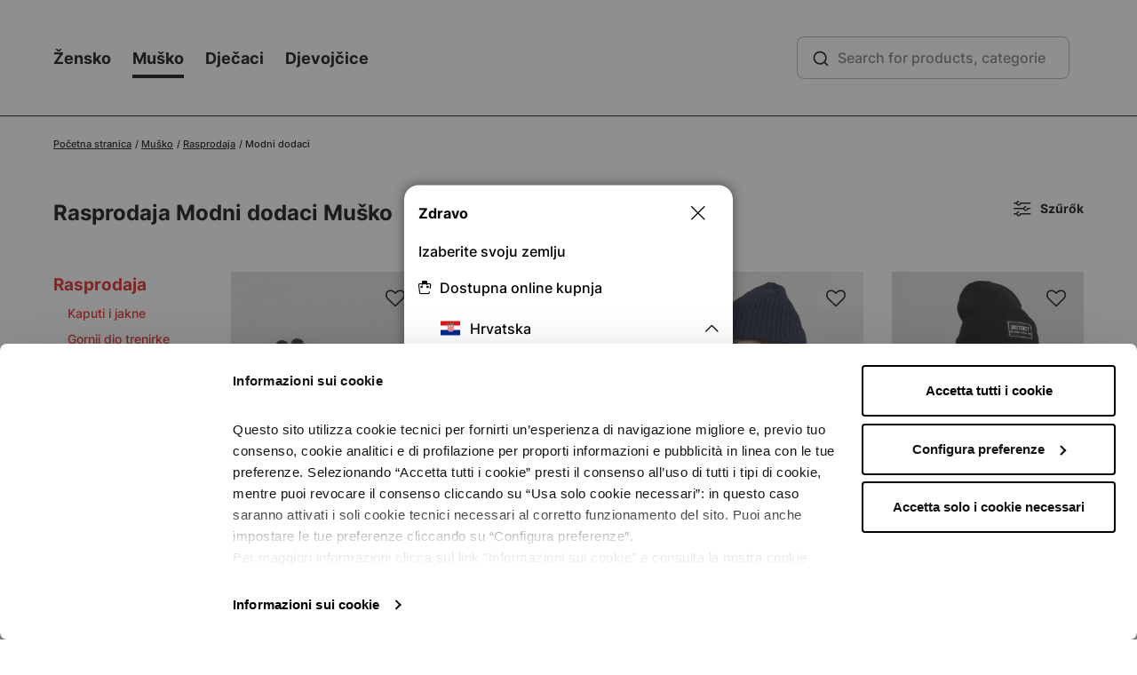

--- FILE ---
content_type: text/html; charset=UTF-8
request_url: https://www.terranovastyle.com/hr_hr/musko/rasprodaja/modni-dodaci/
body_size: 60619
content:
<!doctype html>
<html lang="hr">
    <head >
        <script>
    var LOCALE = 'hr\u002DHR';
    var BASE_URL = 'https\u003A\u002F\u002Fwww.terranovastyle.com\u002Fhr_hr\u002F';
    var require = {
        'baseUrl': 'https\u003A\u002F\u002Fwww.terranovastyle.com\u002Fstatic\u002Fversion1767092294\u002Ffrontend\u002FTeddy\u002Fterranova\u002Fhr_HR'
    };
    var globals = {};
    globals.cookieMessage = "Da bismo našu stranicu učinili jednostavnijom i intuitivnijom, koristimo kolačiće. Ova stranica koristi kolačiće trećih strana. Nastavkom navigacije na web-mjestu ovlašćuje se spremanje i pristupanje kolačićima na vlastitom uređaju za navigaciju. Deaktiviranje kolačića moglo bi utjecati na ispravan rad web-mjesta. Za više informacija kliknite";
    globals.cookieDismiss = "Prihvatite kolačiće";
    globals.cookieLink = "ovdje";
    globals.cookieHref = "https://www.terranovastyle.com/hr_hr/policy/informativa_cookie/";
    globals.login = "Accedi";
    globals.register = "Registrati";
    globals.gtmMessage = "Da bismo našu stranicu učinili jednostavnijom i intuitivnijom, koristimo kolačiće. Ova stranica koristi kolačiće trećih strana. Nastavkom navigacije na web-mjestu ovlašćuje se spremanje i pristupanje kolačićima na vlastitom uređaju za navigaciju. Deaktiviranje kolačića moglo bi utjecati na ispravan rad web-mjesta. Za više informacija kliknite";
    globals.cookieAccept = "Accetta";
    globals.cookieDeny = "Nega";
    globals.WF = {"base_url":"https:\/\/www.terranovastyle.com\/hr_hr\/","store_code":"hr_hr","add_to_wishlist_url":"https:\/\/www.terranovastyle.com\/hr_hr\/wishlist\/index\/add\/"};</script>        <meta charset="utf-8"/>
<meta name="title" content="Rasprodaja Modni dodaci Muško | Terranova"/>
<meta name="description" content="Otkrijte kolekciju Rasprodaja Modni dodaci Muško 2025 u Terranova internetskoj trgovini. Iskoristite popuste i besplatne povrate!"/>
<meta name="robots" content="INDEX,FOLLOW"/>
<meta name="viewport" content="width=device-width, initial-scale=1"/>
<meta name="format-detection" content="telephone=no"/>
<meta name="apple-itunes-app" content="app-id=708303944"/>
<meta name="google-play-app" content="app-id=com.terranovastyle.terranova"/>
<title>Rasprodaja Modni dodaci Muško | Terranova</title>
<link  rel="stylesheet" type="text/css"  media="all" href="https://www.terranovastyle.com/static/version1767092294/frontend/Teddy/terranova/hr_HR/mage/calendar.css" />
<link  rel="stylesheet" type="text/css"  media="all" href="https://www.terranovastyle.com/static/version1767092294/frontend/Teddy/terranova/hr_HR/css/page-builder.css" />
<link  rel="stylesheet" type="text/css"  media="all" href="https://www.terranovastyle.com/static/version1767092294/frontend/Teddy/terranova/hr_HR/css/style.css" />
<link  rel="stylesheet" type="text/css"  media="all" href="https://www.terranovastyle.com/static/version1767092294/frontend/Teddy/terranova/hr_HR/Clerk_Clerk/css/powerstep.css" />
<link  rel="stylesheet" type="text/css"  media="all" href="https://www.terranovastyle.com/static/version1767092294/frontend/Teddy/terranova/hr_HR/Klarna_Keb/css/button.css" />
<link  rel="stylesheet" type="text/css"  media="all" href="https://www.terranovastyle.com/static/version1767092294/frontend/Teddy/terranova/hr_HR/Trustpilot_Reviews/css/trustpilot.min.css" />
<script  type="text/javascript"  src="https://www.terranovastyle.com/static/version1767092294/frontend/Teddy/terranova/hr_HR/requirejs/require.js"></script>
<script  type="text/javascript"  src="https://www.terranovastyle.com/static/version1767092294/frontend/Teddy/terranova/hr_HR/mage/requirejs/mixins.js"></script>
<script  type="text/javascript"  src="https://www.terranovastyle.com/static/version1767092294/frontend/Teddy/terranova/hr_HR/requirejs-config.js"></script>
<link  rel="icon" type="image/x-icon" href="https://www.terranovastyle.com/media/favicon/default/favicon-n.png" />
<link  rel="shortcut icon" type="image/x-icon" href="https://www.terranovastyle.com/media/favicon/default/favicon-n.png" />
        
<script>
    window.algoliaConfig = {"instant":{"enabled":true,"selector":".columns--category","isAddToCartEnabled":false,"addToCartParams":{"action":"https:\/\/www.terranovastyle.com\/hr_hr\/checkout\/cart\/add\/","formKey":"MPNdq4RoyeAif75B","redirectUrlParam":"uenc"},"infiniteScrollEnabled":true,"urlTrackedParameters":["query","attribute:*","index"],"isSearchBoxEnabled":false,"isVisualMerchEnabled":true,"categorySeparator":" \/\/\/ ","categoryPageIdAttribute":"categoryPageId","isCategoryNavigationEnabled":false,"hidePagination":false},"autocomplete":{"enabled":true,"selector":"#algoliaAutocomplete","sections":[],"nbOfProductsSuggestions":6,"nbOfCategoriesSuggestions":3,"nbOfQueriesSuggestions":4,"isDebugEnabled":false,"isNavigatorEnabled":true,"debounceMilliseconds":300,"minimumCharacters":0},"landingPage":{"query":"","configuration":"[]"},"recommend":{"enabledFBT":false,"enabledRelated":false,"enabledFBTInCart":false,"enabledRelatedInCart":false,"limitFBTProducts":6,"limitRelatedProducts":6,"limitTrendingItems":6,"enabledTrendItems":0,"trendItemFacetName":"tdy_gender","trendItemFacetValue":"Uomo","isTrendItemsEnabledInPDP":0,"isTrendItemsEnabledInCartPage":0,"isAddToCartEnabledInFBT":false,"isAddToCartEnabledInRelatedProduct":false,"isAddToCartEnabledInTrendsItem":false,"FBTTitle":"Frequently bought together","relatedProductsTitle":"Related products","trendingItemsTitle":"Trending items","addToCartParams":{"action":"https:\/\/www.terranovastyle.com\/hr_hr\/checkout\/cart\/add\/","formKey":"MPNdq4RoyeAif75B","redirectUrlParam":"uenc"}},"extensionVersion":"3.13.4","applicationId":"50BOWTYX3S","indexName":"trnprod_hr_hr","apiKey":"MDIzMzhkMWI4Yzc2MjZhMTM1MzUyNjNjYjY3YzQ1Nzg3ODQxZjE2NTY1Y2Q4MzFmMmI0OThkODkyNzVmMjEzMnRhZ0ZpbHRlcnM9","attributeFilter":[],"facets":[{"attribute":"tdy_color_family","type":"disjunctive","label":"Boja","searchable":"2","create_rule":"2"},{"attribute":"tdy_size","type":"disjunctive","label":"Veli\u010dina","searchable":"2","create_rule":"2"},{"attribute":"tdy_sustainability_area","type":"disjunctive","label":"Certificirani materijal","searchable":"2","create_rule":"2"},{"attribute":"tdy_material","type":"disjunctive","label":"Materijal","searchable":"2","create_rule":"2"},{"attribute":"tdy_fancy","type":"disjunctive","label":"Uzor tkanine","searchable":"2","create_rule":"2"},{"attribute":"tdy_dgt_lifestyle","type":"disjunctive","label":"Prilika","searchable":"2","create_rule":"2"},{"attribute":"tdy_length","type":"disjunctive","label":"Du\u017eina","searchable":"2","create_rule":"2"},{"attribute":"tdy_model","type":"disjunctive","label":"Model","searchable":"2","create_rule":"2"},{"attribute":"tdy_fit","type":"disjunctive","label":"Kroj","searchable":"2","create_rule":"2"},{"attribute":"tdy_sleeve","type":"disjunctive","label":"Tip rukava","searchable":"2","create_rule":"2"},{"attribute":"tdy_detail","type":"disjunctive","label":"Detalj","searchable":"2","create_rule":"2"},{"attribute":"tdy_line","type":"disjunctive","label":"Linija","searchable":"2","create_rule":"2"},{"attribute":"tdy_collection","type":"disjunctive","label":"Kolekcija","searchable":"2","create_rule":"2"},{"attribute":"tdy_heel","type":"disjunctive","label":"Peta","searchable":"2","create_rule":"2"},{"attribute":"tdy_height_waist","type":"disjunctive","label":"Visina struka","searchable":"2","create_rule":"2"},{"attribute":"tdy_neck","type":"disjunctive","label":"Ovratnik","searchable":"2","create_rule":"2"},{"attribute":"tdy_is_offer","type":"conjunctive","label":"Ponude","searchable":"2","create_rule":"2"},{"attribute":"tdy_promo","type":"conjunctive","label":"Promocija","searchable":"2","create_rule":"2"},{"attribute":"tdy_gender","type":"disjunctive","label":"Rod","searchable":"2","create_rule":"2"}],"areCategoriesInFacets":false,"hitsPerPage":24,"sortingIndices":[{"attribute":"price","sort":"asc","sortLabel":"Cijena raste","name":"trnprod_hr_hr_products_price_default_asc","label":"Cijena raste","ranking":["asc(price.EUR.default)","typo","geo","words","filters","proximity","attribute","exact","custom"]},{"attribute":"price","sort":"desc","sortLabel":"Cijena opada","name":"trnprod_hr_hr_products_price_default_desc","label":"Cijena opada","ranking":["desc(price.EUR.default)","typo","geo","words","filters","proximity","attribute","exact","custom"]},{"attribute":"teddy_firstenabled_date","sort":"desc","sortLabel":"Novitet","name":"trnprod_hr_hr_products_teddy_firstenabled_date_desc","label":"Novitet","ranking":["desc(teddy_firstenabled_date)","typo","geo","words","filters","proximity","attribute","exact","custom"]},{"attribute":"tdy_editorial_position","sort":"asc","sortLabel":"Uredni\u010dki","name":"trnprod_hr_hr_products_tdy_editorial_position_asc","label":"Uredni\u010dki","ranking":["asc(tdy_editorial_position)","typo","geo","words","filters","proximity","attribute","exact","custom"]}],"isSearchPage":true,"isCategoryPage":true,"isLandingPage":false,"removeBranding":false,"productId":null,"priceKey":".EUR.default","priceGroup":null,"origFormatedVar":"price.EUR.default_original_formated","tierFormatedVar":"price.EUR.default_tier_formated","currencyCode":"EUR","currencySymbol":"\u20ac","priceFormat":{"pattern":"%s\u00a0EUR","precision":2,"requiredPrecision":2,"decimalSymbol":",","groupSymbol":".","groupLength":3,"integerRequired":false},"maxValuesPerFacet":50,"autofocus":true,"resultPageUrl":"https:\/\/www.terranovastyle.com\/hr_hr\/catalogsearch\/result\/","request":{"query":"","refinementKey":"","refinementValue":"","categoryId":"2453","landingPageId":"","path":"Mu\u0161ko \/\/\/ Rasprodaja \/\/\/ Modni dodaci","level":2,"parentCategory":"Mu\u0161ko","childCategories":[],"url":"https:\/\/www.terranovastyle.com\/hr_hr\/musko\/rasprodaja\/modni-dodaci\/"},"showCatsNotIncludedInNavigation":true,"showSuggestionsOnNoResultsPage":false,"baseUrl":"https:\/\/www.terranovastyle.com\/hr_hr","popularQueries":[],"useAdaptiveImage":false,"urls":{"logo":"https:\/\/www.terranovastyle.com\/static\/version1767092294\/frontend\/Teddy\/terranova\/hr_HR\/Algolia_AlgoliaSearch\/images\/algolia-logo-blue.svg"},"cookieConfiguration":{"consentCookieName":"user_allowed_save_cookie","cookieAllowButtonSelector":"#btn-cookie-allow","cookieRestrictionModeEnabled":false,"cookieDuration":"15552000000"},"ccAnalytics":{"enabled":true,"ISSelector":".product-item .product-item-info","conversionAnalyticsMode":"place_order","addToCartSelector":".action.primary.tocart","orderedProductIds":[]},"isPersonalizationEnabled":true,"personalization":{"enabled":true,"viewedEvents":{"viewProduct":{"eventName":"Viewed Product","enabled":true,"method":"viewedObjectIDs"}},"clickedEvents":{"productClicked":{"eventName":"Product Clicked","enabled":true,"selector":".product-item .product-item-info","method":"clickedObjectIDs"},"productRecommended":{"eventName":"Recommended Product Clicked","enabled":false,"selector":".products-upsell .product-item","method":"clickedObjectIDs"}},"filterClicked":{"eventName":"Filter Clicked","enabled":true,"method":"clickedFilters"}},"analytics":{"enabled":true,"delay":"3000","triggerOnUiInteraction":"1","pushInitialSearch":"0"},"now":1768435200,"queue":{"isEnabled":false,"nbOfJobsToRun":5,"retryLimit":3,"nbOfElementsPerIndexingJob":50000},"isPreventBackendRenderingEnabled":true,"translations":{"to":"za","or":"ili","go":"Go","popularQueries":"You can try one of the popular search queries","seeAll":"See all products","allDepartments":"All departments","seeIn":"See products in","orIn":"or in","noProducts":"No products for query","noResults":"Nema rezultata","refine":"Refine","selectedFilters":"Selected Filters","clearAll":"Clear all","previousPage":"Prethodna stranica","nextPage":"Sljede\u0107a stranica","searchFor":"Search for products","relevance":"Va\u017enost","categories":"Kategorije","products":"Proizvodi","suggestions":"Suggestions","searchBy":"Search by","searchForFacetValuesPlaceholder":"Search for other ...","showMore":"Show more products","searchTitle":"Search results for","placeholder":"Search for products, categories, ...","addToCart":"Dodaj u ko\u0161aricu"},"tdy_colors_by_label":{" ":" ","Crna":"NR","Srebrna":"AG","Bijela":"BN","Plava":"BL","Naran\u010dasta":"AR","Azurno plava":"AZ","Be\u017e":"BG","Boja fuksije":"FX","\u017duta":"GL","Siva":"GR","Neodre\u0111eno":"IN","Sme\u0111a":"MR","Metalno":"MT","\u0160areno":"MU","Neutralno":"NN","Zlatna":"OR","Ru\u017ei\u010dasta":"RA","Crvena":"RS","Tirkizna":"TR","Varijanta":"VA","Zelena":"VD","Ljubi\u010dasta":"VL","Svjetlozelena":"VR","Tamnozelena":"VS"},"tdy_log_level":"debug","tdy_attribute_positions":{"tdy_color_family":{" ":0,"Crna":1,"Srebrna":2,"Bijela":3,"Plava":4,"Naran\u010dasta":5,"Azurno plava":6,"Be\u017e":7,"Boja fuksije":8,"\u017duta":9,"Siva":10,"Neodre\u0111eno":11,"Sme\u0111a":12,"Metalno":13,"\u0160areno":14,"Neutralno":15,"Zlatna":16,"Ru\u017ei\u010dasta":17,"Crvena":18,"Tirkizna":19,"Varijanta":20,"Zelena":21,"Ljubi\u010dasta":22,"Svjetlozelena":23,"Tamnozelena":24},"tdy_size":{" ":0,"":2,"3":5,"4":6,"5":7,"6":9,"7":10,"8":12,"9":14,"10":15,"11":16,"12":17,"13":18,"27":19,"28":21,"29":24,"30":29,"31":34,"32":39,"33":44,"34":49,"35":55,"36":62,"32 EU":61,"37":66,"38":74,"34 EU":73,"39":77,"40":84,"36 EU":94,"41":87,"38 EU":107,"42":95,"43":100,"40 EU":119,"44":108,"45":112,"42 EU":128,"46":120,"44 EU":131,"46 EU":144,"48 EU":151,"50 EU":157,"52 EU":161,"54 EU":162,"56 EU":164,"80":165,"85":167,"90":169,"95":171,"100":173,"105":175,"110":177,"115":179,"120":181,"125":182,"130":183,"20-21":184,"21-22":185,"22-23":186,"23-24":188,"24-25":189,"24-36":192,"25-26":195,"26-27":197,"27-28":200,"28-29":202,"29-30":205,"30-31":206,"31-32":209,"33-34":213,"34-35":214,"35-36":217,"36-37":218,"37-38":221,"38-39":222,"39-40":223,"39-42":224,"40-41":225,"41-42":226,"42-43":227,"43-44":228,"43-46":229,"44-45":230,"45-46":231,"46-47":232,"47-48":233,"48-49":234,"49_6":235,"49_8":236,"49-50":237,"50-51":238,"81_10":239,"EU 70":240,"EU 75":241,"EU 80":242,"EU 85":243,"EU 90":244,"0-2":245,"0-3":246,"0-6":248,"3-6":249,"4-6":287,"6-12":252,"9-12":253,"12-18":256,"18-24":259,"1-1.5":260,"1-2":269,"2-3":270,"2-4":272,"3-4":277,"3-5":278,"4-5":286,"5-6":288,"5-7":290,"6-7":299,"6-8":301,"6-9":303,"7-8":304,"8-9":312,"8-10":316,"9-10":317,"10-11":324,"10-12":327,"10-13":328,"11-12":329,"11-13":331,"12-13":336,"13-14":337,"14+":343,"3XS":346,"XXS":352,"XX\/XS":353,"XS":362,"XS\/S":363,"S":378,"S\/M":379,"M":395,"M\/L":396,"L":410,"L\/XL":411,"XL":421,"XL\/2X":422,"XL\/XX":423,"XXL":430,"2XL":432,"2XL\/3":433,"3XL":440,"3XL\/4":442,"4XL":445,"5XL":448,"6XL":449,"TU":451,"TUCUR":452,"1B":453,"70 B":456,"1C":457,"70 C":459,"2B":460,"75 B":465,"2C":466,"75 C":469,"3B":470,"80 B":475,"3C":476,"80 C":480,"80 D":481,"3E":482,"4B":483,"85 B":488,"4C":490,"85 C":494,"4D":495,"85 D":496,"4E":497,"5B":498,"90 B":503,"5C":505,"90 C":507,"5D":508,"90 D":509,"5E":510,"6D":511,"6E":512},"tdy_sustainability_area":{" ":0,"Organski materijal":1,"Reciklirani materijal":2,"Nula otpada":3,"Certificirana viskoza":4,"Certificirani lan":5,"Certificirani materijal":6},"tdy_material":{" ":0,"Acetato":1,"Ciniglia":2,"Cotone":3,"Dainetto":4,"Ecopelle":5,"Ecopelliccia":6,"Felpa":7,"Felpa Leggera":8,"Flanella":9,"Fustagno":10,"Gomma":11,"Jeans":12,"Jeans Elasticizzato":13,"Jersey Elasticizzato":14,"Jersey Fiammato":15,"Jersey Leggero":16,"Jersey Leggero Organico":17,"Lino":18,"Maglia":19,"Metallo":20,"Microfibra":21,"Misto Cotone":22,"Mussola":23,"Najlon":24,"Paglia":25,"Panno":26,"Pile":27,"Pizzo":28,"Plastica":29,"Poliviscosa":30,"Popeline":31,"Rasatello":32,"Raso":33,"Sangallo":34,"Spugna":35,"Stampa Laminata":36,"Tessuto a coste":37,"Tessuto Elasticizzato":38,"Tessuto Leggero":39,"Tessuto Pesante":40,"Tessuto Punto Milano":41,"Tessuto spalmato":42,"Velluto":43,"Velluto a Coste":44,"Vinile":45,"Viscosa":46,"Viscosa Elasticizzata":47,"Mje\u0161avina pamuka":48,"Ko\u017ea":49,"Mje\u0161avina poliestera":50,"Efekt antilopa":51,"Umjetno krzno":52,"Ka\u0161mir":130,"Vuna":54,"Polipropilen":55,"Polycotton":56,"Krzno":57,"Neopren":58,"Pamuk":59,"Lan":60,"Umjetna ko\u017ea":61,"Poliester":62,"Acetat":63,"Platno":64,"\u0160enil":65,"Krep":66,"Kuki\u010danje":67,"Jelenja ko\u017ea":68,"Drill pamuk":69,"Eko ko\u017ea":70,"Eko krzno":71,"Pli\u0161":72,"Flanel":73,"Moleskin":74,"Georgette":75,"Guma":76,"Interlock":77,"Traper":78,"Rastezljivi denim":79,"Jersey":80,"Rastezljivi jersey":81,"Slub jersey":82,"Lagani jersey":83,"Lagani organski jersey":84,"Lurex":85,"Pletenje":86,"Metal":87,"Mikrovlakna":88,"Modalno vlakno":89,"Muslin":90,"Ottoman":91,"Oxford":92,"Slama":93,"Flis":94,"Piquet":95,"\u010cipka":96,"Plastika":97,"Poliviskoza":98,"Popelin":99,"Rafija":100,"Saten":101,"Engleski vez":102,"Spu\u017eva":103,"Laminirani print":104,"Taft":105,"Rebrasta tkanina":106,"Rastezljiva tkanina":107,"Lagana tkanina":108,"Te\u0161ka tkanina":109,"Stitch Milan tkanina":110,"Oblo\u017eena tkanina":111,"Tvid":112,"Keper vez":113,"Efekt bar\u0161una":114,"Rebrasti bar\u0161un":115,"Velur":116,"Vinil":117,"Viskoza":118,"Rastezljiva viskoza":119,"Voile":120,"100% pamuk":121,"sinteti\u010dka":122,"Til":123,"Pleteni d\u017eemper":124,"U\u010dinak krzna":125,"\u0160ifon":126,"Glatko pletivo":127,"Razna vlakna":128,"Svila":129,"Liocel":131,"Imitacija ko\u017ee":132,"Nalik na saten":133,"Ramie pamuk":134,"Mje\u0161avina vune":135,"Mje\u0161avina viskoze":136},"tdy_fancy":{" ":0,"All-Over":1,"Bande":2,"Bicolore":3,"Block Color":4,"Bon ton":5,"Cuori":6,"Double Face":7,"Etnica":8,"Fantasia":9,"Fantasia Sartoriale":10,"Fiori":11,"Fiori Grandi":12,"Fiori Piccoli":13,"Gessato":14,"Lurex":15,"Microfantasia":16,"Mimetica":17,"Nordica":18,"Paisley":19,"Pi\u00e8d De Poule":20,"Pitonato":21,"Pizzo":22,"Principe Di Galles":23,"Quadri":24,"Quadri Vichy":25,"Ricami":26,"Righe":27,"Rombi":28,"Sangallo":29,"Scozzese":30,"Stampa Batik":31,"Stampa Fotografica":32,"Stampa Numeri":33,"Stampa Scritte":34,"Stampe":35,"Stelle":36,"Tie Dye":49,"Tinta Unita":38,"Tropicale":39,"Disney":40,"Motocikl":41,"Pop 80":42,"Punk":43,"Rock":44,"Safari":45,"Sport":46,"Swarosky":47,"Etni\u010dki":48,"Uzorak tkanine":50,"Posvuda":51,"Pois":52,"Posvuda cvije\u0107e":53,"\u010cek":54,"Rips":55,"Pois posvuda":56,"Natpis":57,"Zvijezde posvuda":58,"Printovi":59,"Obi\u010dan":60,"Pletenice":61,"Male \u017eivotinje":62,"Pinstripe":63,"\u017divotinje":64,"Riblja kost":65,"\u017divotinjski prikazi":66,"\u010detrdesete":67,"pedesete":68,"\u0161ezdesete":69,"sedamdesete":70,"Motivi s nitnama":71,"Svjetlucavi motivi":72,"Nabori":187,"Pilot":74,"Aste\u010dki":75,"Volani":76,"Bendovi":77,"Bendovi posvuda":78,"Bendovi u vi\u0161e boja":79,"Osnovni logo":80,"Bi-tkanina":81,"Dvobojni":82,"Blokiranje boja":83,"Uzorak blokiranja boja":84,"Sa zakovicama":85,"Dragulj gumb":86,"Gumbi":87,"S likovima iz crti\u0107a":88,"Lanac":89,"Obru\u010di":90,"\u0160ik":91,"Fakultetski print":92,"\u0160koljke":93,"U\u017ee":94,"Srca":95,"Damast":96,"Degrad\u00e8":97,"Traper":98,"Afri\u010dki uzorak":99,"Cijeli uzorak":100,"S uzorkom i jednobojni":101,"Cvjetni uzorak":102,"Opti\u010dki uzorak":103,"Leptiri":104,"Moda":105,"Ma\u0161na":106,"Cvijetni":107,"Cvijet":108,"Cvije\u0107e":109,"Veliki cvjetovi":110,"Mali cvjetovi":111,"Fluorescentno":112,"Resice":113,"Frappe":114,"Vo\u0107e":115,"Stripovi":116,"Geometrijski":117,"Svjetlucavi":118,"Gothic":119,"Havaji":120,"Umetci":127,"Vuneni umetci":122,"Ko\u017eni umetci":123,"Krzneni umetci":124,"\u010cipkasti umetci":125,"Umetci od tkanine":126,"Pleteni":128,"Ko\u017ena tkanja":129,"Izno\u0161eno":130,"Japan":131,"\u017dakard":132,"\u010cipka":133,"Laminat":134,"Drvo":135,"Logo":136,"Logomanija":137,"Sjajan":138,"Makrame":139,"Mornarski":140,"Matelasse":141,"Apple":142,"Melange":143,"Fokus melange":144,"Luminescentni u\u010dinak":145,"Metalik":146,"Kamufla\u017eni uzorak":147,"Mornarski uzorak":148,"Planina":149,"Vi\u0161ebojna":150,"Glazba":151,"Brojevi":152,"Orijentalni uzorak":153,"\u0160ljokice":154,"Zakrpa":155,"College zakrpa":156,"Sjajna zakrpa":157,"Patchwork":158,"Biserni":159,"Perle":160,"Kamenje":161,"Zmijski print":162,"Pero":163,"\u010cipka posvuda":164,"Pon Pon":165,"Princ od Walesa":166,"Lurex profili":167,"Vez":168,"Vez i nitne":169,"Sjajni vez":170,"Meksi\u010dki vez":171,"Dvobojna pruga":172,"Vi\u0161ebojna pruga":173,"Pruge i print":174,"Prugasto":175,"Pruge":176,"Pruge s printom":177,"Modne pruge":178,"Lurex pruge":179,"Morske pruge":180,"Pruge od \u010dipke":181,"Pruge i pois":182,"Pruge i slova":183,"Jednobojna i prugasta":184,"Romanti\u010dno":185,"Rombovi":186,"Royalties":188,"Krug":189,"Engleski vez":190,"Antilop":191,"Skice":192,"Tartan":193,"Lurex tartan srebrni var":194,"Lurex tartan bron\u010dani var":195,"Lurex tartan zlatni var":196,"Natpis Calliope":197,"Natpis logotipa":198,"Natpis Terranova":199,"Natpis Terranova fokus":200,"Natpis TRN DJEVOJKA":201,"Modni natpisi i printevi":202,"Modni natpisi":203,"Neonski natpis":204,"Svjetlucavi natpis":205,"Natpis I love":206,"Sjajni natpis":207,"Sjajni fokusni natpis":208,"Sjajni natpisi i printovi":209,"Natpis s brojevima":210,"Natpis zakrpe":211,"Fokusni natpis zakrpe":212,"Pop natpis":213,"Jednostavni natpis":214,"\u0160kola":215,"Zmija":216,"Gradijent":217,"Osmijeh":218,"Predmet":219,"Premazivanje":220,"Lurex riblja kost srebrni var":221,"Lurex riblja kost bron\u010dani var":222,"Lurex riblja kost zlatni var":223,"Sportske trake":224,"Jedrili\u010darski stil":225,"Osnovni sportski \u0161ik":226,"Sportski koled\u017e stil":227,"Dupli sportski stil":228,"Sportska moda":229,"Sportska glamurozna svjetlucavost":230,"Sportski Havaji stil":231,"Sportska svjetlucavost":232,"Sportski natpis":233,"Spu\u017eva":234,"Pritisnite":235,"\u017divotinjski print":236,"Print pedesetih":237,"Print \u0161ezdesetih":238,"Print lutke":239,"Print zastave":240,"Print usta":241,"Print grada":242,"Coca Cola print":243,"Print naslovnice":244,"Print krune":245,"Print srca":246,"Dandy print":247,"Devoree print":248,"Print leptira":249,"Laminirani print":250,"Piratski print":251,"Robot print":252,"Rock print":253,"Print zvijezda":254,"Print tigra":255,"Print zebre":256,"Print posvuda":257,"Disco print":258,"Printovi i natpisi":259,"Print fokusa":260,"Svjetlucavi print":261,"Mje\u0161oviti print":262,"Bo\u017ei\u0107ni print":263,"Renesansni print":264,"Jednostavni print":265,"Smije\u0161an print":266,"Sportski print":267,"Zvjezde":268,"Male zvijezde":269,"Grbovi":270,"Suza":271,"\u0160tras":272,"Ulica":273,"Uli\u010dni fokus":274,"Naboran":275,"Surfanje":276,"Surfanje na Havajima":277,"Kroj":278,"Francuski d\u017eep":279,"D\u017eepovi":280,"Na\u0161iveni d\u017eepovi":281,"Veliki d\u017eepovi":282,"Tenis":283,"Lubanje":284,"Teksturirane tkanine":285,"Jednobojna osnovna boja":286,"Jednobojni bomboni":287,"Dupla osnovna boja":288,"Jednobojna moda":289,"Jednobojni fokus":290,"Jednobojne traperice":291,"Jednobojni jersey":292,"Jednobojni maxi":293,"Jednobojni lurex profili":294,"Jednobojna pletenica":295,"Zakrpe":296,"A\u017eur":297,"Prozirno":298,"Transverzalno":299,"Fokus pletenice":300,"Trodimenzionalno":301,"Tropsko":302,"Kuki\u010danje":303,"Vanise":304,"Lakirana ko\u017ea":305,"Staklo":306,"Vichy":307,"Zebra":308,"Cik cak":309,"Arabeska":310,"Osnovno":311,"Etni\u010dki uzorak":312,"Figurativni uzorak":313,"Geometrijski uzorak":314,"Uzorak slova":315,"Patchwork uzorak":316,"Pois uzorak":317,"Uzorak s linijama":318,"Generi\u010dki":319,"\u0160ah":320,"Kamufla\u017ea":321,"Vezen":322,"Aplikacije":323},"tdy_dgt_lifestyle":{" ":0,"Le\u017eerno":1,"Ceremonijski":2,"Formalno i poslovno":3,"Ve\u010dernje":4,"Koktel":5,"Sportski":6,"Posebna prigoda":7,"Slobodno vrijeme":8,"U trendu":9,"Urbani":10,"Od dana":11,"Za ured":12,"Za putovanja":13,"Svadba":14,"Ku\u0107na odje\u0107a":15,"Za svaki dan":16,"Za pla\u017eu":17},"tdy_length":{" ":0,"Du\u017eina do koljena":1,"Velika du\u017eina":2,"Srednja du\u017eina":3,"Mini du\u017eina":4,"Du\u017eina tri \u010detvrtine":5,"Kratko":6,"Longuette suknja":7,"Dugo":8,"Normalna du\u017eina":9},"tdy_model":{" ":0,"5 Tasche":1,"A Dress":2,"Abito Canotta":3,"Abito Felpa":4,"Anfibi":5,"Aperto":6,"Balconcino":7,"Ballerina":8,"Balze":9,"Basco":10,"Bauletto":11,"Bermuda":12,"Blusa":13,"Borsa A Mano":14,"Boyfriend":15,"Bra Top":16,"Brasiliana":17,"Button-Down":18,"Cappa":19,"Cappotto":20,"Cartella":21,"Chiodo":22,"Chiuso":23,"Ciabatta":24,"Ciclista":25,"Classico":26,"Con Pinces":27,"Coppola":28,"Cuffia":29,"Destrutturato":30,"Dolcevita":31,"Doppio Petto":32,"Dritto":33,"Fascia":34,"Fascione":35,"Field Jacket":36,"Gilet":37,"Girocollo":38,"Giubbino":39,"Giubbotto":40,"Halter":41,"Imbottito":42,"Incrociato":43,"Infradito":44,"Kick flare":153,"Loose":46,"Lupetto":47,"Mantella":48,"Marsupio":49,"Palazzo Crop":50,"Palloncino":51,"Paper Bag":52,"Peplo":53,"Perizoma":54,"Pet d\u017eepova":55,"Pieghe":56,"Pigiama":57,"Piumino":58,"Piumino Biker":59,"Pliss\u00e8":60,"Portafoglio":61,"Postina":62,"Prendisole":63,"Push Up":64,"Ruota":65,"Sacca":66,"Salopette":67,"Sandalo":68,"Scamiciata":69,"Scollo V":70,"Secchiello":71,"Semiruota":72,"Sigaretta":73,"Sirena":74,"Slip":75,"Slip On":76,"Smanicato":77,"Spalla Larga":78,"Spalline Sottili":79,"Stivaletto":80,"Svasato":81,"T-Dress":82,"Tasca Francese":83,"Tesa Larga":84,"Thank Top":85,"Tracolla":86,"Trapezio":87,"Tube":88,"Tubino":89,"Tuta":90,"Vita Alta":91,"Wide Leg":92,"Zaino":93,"Zampa":94,"Zeppa":95,"Prsluci haljine":96,"Haljina od flisa":97,"Amfibijska \u010dizma":98,"Anorak":99,"Sa zipom":100,"Lutka":101,"Baget":102,"Push up":232,"Balerinke":104,"baskijski":105,"Bejzbol":106,"Osnovno":107,"Basket":108,"Bostonska torba":109,"Kapa":110,"Bermude":111,"Biker":112,"Sako":113,"Kombine":114,"Bomber jakna":115,"Ru\u010dna torbica":116,"Boxy":117,"Sportski grudnjak":118,"Bralette":119,"Brazilske":120,"Kop\u010danje gumbima":121,"Kapulja\u010da":122,"Kargo":123,"Preklopno zatvaranje":124,"Bluza":125,"Hla\u010de od kepera":126,"Bajkerska ko\u017ena jakna":127,"Zatvoriti":128,"Chocker":129,"Biciklisti\u010dke kratke hla\u010de":130,"Klasi\u010dni":131,"Clutch":132,"Sa strelicama":133,"Engleska kapa":134,"Corolla":135,"Bonnet":136,"Dekolte":137,"Dekonstruirano":138,"Dvostruko kop\u010danje":139,"Uvezani":140,"Pojas":252,"Terenska jakna":142,"Gau\u010do":143,"Prsluk":144,"Visoki dekolte":145,"Lagana jakna":146,"Jakna":361,"Podstavljeno":148,"Ukr\u0161teno":149,"Natika\u010de":150,"Hla\u010de za jogging":151,"Kombinezon":152,"Pla\u0161t":154,"Torbica":155,"Mom":156,"Montgomery":157,"Mule":158,"Palazzo":159,"Palazzo kroj":160,"Balon":161,"Papirnata vre\u0107ica":162,"Pareo":163,"Parka":164,"Peplum":165,"Tange":363,"Nabori":167,"Poplun":168,"Biker poplun":169,"Plisirani":170,"Pon\u010do":171,"Messenger torba":172,"Letnja haljina":173,"D\u017eemper":259,"Resort":175,"Dvojnik":176,"Krug":177,"Klompa":178,"Sahariana":179,"Dungarees":180,"Sandale":181,"Prega\u010da":182,"Kanta":183,"Polukrug":184,"Kupac":185,"Skater":186,"Slip-on":187,"Bez rukava":188,"Tenisice":189,"\u0160iroka ramena":190,"Gle\u017enja\u010da":191,"Zvonaste":192,"T-haljina":193,"\u0160irokog oboda":194,"Tote torba":195,"Torba preko ramena":196,"Trapez":197,"Tube haljina":198,"Visoki struk":199,"Vogatore":200,"Ruksak":201,"Klin":202,"Padobrani":203,"Kaput":204,"Sinteti\u010dko krzno":205,"Suknja za hla\u010de":206,"Suknja":207,"Korzet haljina":208,"majice kratkih rukava":209,"Efekt ov\u010dje ko\u017ee":210,"Shacket":212,"\u0160erpe":213,"Jeggings":214,"Vre\u0107asto":215,"\u0160iroka noga":216,"Hla\u010de za teretanu":217,"Hla\u010de":218,"Boksa\u010dice":219,"Ga\u0107ice":220,"Culotte ga\u0107ice":221,"Pid\u017eama":222,"Ga\u0107ice za oblikovanje":223,"Push up grudnjak":224,"Trokutasti grudnjak":225,"Gornji dio donjeg rublja":226,"Bodi":227,"Kardigan":312,"Traperice":229,"":241,"Tajice":231,"Haljina":234,"Kliza\u010dka haljina":235,"Bando haljina":236,"ko\u0161ulja":237,"Majica bez rukava":238,"Vrh":239,"Rukavice":240,"\u010carape":242,"Hula-hopke":243,"Zalisci za u\u0161i":244,"\u010cizma":302,"Nov\u010danik":246,"Ki\u0161obran":247,"Haljina ko\u0161ulja":248,"Balaclava":249,"Pokriti":250,"Mokasina":251,"Traka za glavu":253,"Gumica za kosu":255,"Baker Boy kapa":256,"Grija\u010d za vrat":257,"Borbena \u010dizma":258,"Jeans boyfriend":260,"Rov":261,"Spava\u0107ica":262,"Kaput za za\u0161titu od pra\u0161ine":263,"Kardigan na omot":264,"Baklja":265,"Cigaret hla\u010de":266,"Hla\u010dne hla\u010de":267,"Balon hla\u010de":268,"Radna ko\u0161ulja":269,"Haljina otvorenih ramena":270,"Korsa\u017e":271,"Ve\u010dernja haljina":272,"Preformirani grudnjak":273,"Clutch torbica":274,"Ogrlica":275,"Narukvica":276,"Nau\u0161nice":277,"Prstenje":278,"\u0161al":279,"pa\u0161mina":280,"Do koljena":281,"\u0160e\u0161ir s kantom":282,"dr\u017ea\u010d kartice":283,"Sportska torba":354,"Navlake za bradavice":285,"Sash":286,"Man\u017eete za u\u0161i":287,"Kose za kosu":288,"Mornarska kapa":289,"Pari\u0161ke \u010darape":290,"Rukavi":291,"Gornji dio korzeta":292,"Kukica za grudnjak":293,"\u0161iroke traperice":294,"Mornarska jakna":295,"Ljepljive \u010da\u0161ice":296,"Kri\u017eanje udica":297,"Traka za tijelo":298,"Cipele":299,"Kravata":300,"\u0160e\u0161ir":301,"Rukavica":303,"Kratke hla\u010de s tajicama":304,"Ukrao":305,"Torba za rame":306,"\u0160iroka haljina":307,"Poslovno odijelo":308,"Gornji kri\u017e":309,"Naljepnice za lice":310,"Pencil suknja":311,"Slijeganje":313,"Cappetta":314,"Mrkva hla\u010de":315,"Steznik":316,"Jakna haljina":317,"A-line":318,"Haljina na omot":319,"Suknja na omot":320,"Mini haljina":321,"Haljina sirena":322,"Haljina u stilu carstva":323,"Plisirana haljina":324,"Atelier haljina":325,"Haljina s prorezom":326,"Haljina sa \u0161lepom":327,"Otvorena jakna":328,"Jakna s jednim gumbom":329,"Jakna s dva gumba":330,"Haljina za lutke":331,"Slouchy traperice":332,"Najlonke s remenom za podvezice":333,"Hulahopke za oblikovanje":334,"Zaustave":335,"Suknja sirene":336,"Haljina na kravatu":337,"Kratke hla\u010de za teretanu":338,"Traper kratke hla\u010de":339,"Cargo suknja":340,"Bolero":341,"Stolar":342,"Tata fit hla\u010de":343,"Kaftan":344,"Kimono":345,"Capri":346,"Obrezano":347,"Financijerska jakna":348,"poprsje":349,"Slu\u010daj ljepote":350,"Prozirne naramenice":351,"Sportski ru\u010dnik":352,"Sun\u010dane nao\u010dale":353,"Pin":355,"Traka za mobitel":356,"Lanac za nao\u010dale":357,"Prilagodba cijevi":358,"Cross haljina":359,"Arapska haljina":360,"Hla\u010de truba":362,"Ravno":364,"Mr\u0161av":365,"Vodootporna jakna":366,"Pantagonna":367,"Balon suknja":368,"Mini suknja":369,"Kratka \u010darapa":370,"Teksa\u0161ke \u010dizme":371,"Ru\u010dnik za pla\u017eu":372,"Capetta":373,"Slingback":374,"Mazge":375,"Espadrile":376,"Kofer":377,"Slipdress":378,"Bikini":379,"Rubac":380,"Furlanske cipele":381,"Vojni\u010dka haljina":382,"Ru\u010dnik":383,"\u010ce\u0161alj":384,"Traka za haljine":385,"Hipster ga\u0107ice":386,"Kutija za dragulje":387,"Leptir ma\u0161na":388,"dr\u017ea\u010d za nao\u010dale":389,"Papu\u010de":390,"Naramenice grudnjaka":391,"Pernica":392,"Gel ulo\u0161ci":393,"Za\u0161titna torba":394,"Relaxed":395,"Karnevalski kostim":396,"Klampe":397,"Cilindri\u010dna torba":398,"Hobo torba":399,"Ventilator":400,"Termo torba":401,"Jednodijelni kupa\u0107i kostim":423,"Gond \u0161e\u0161ir":403,"Teku\u0107i sapun":404,"Parfemsko punjenje":405,"Dodaci za kosu":406,"Maska za lice":407,"DD krema":408,"Parfem":409,"Balzam za usne":410,"Krema za ruke":411,"Krema za stopala":412,"Micelarna voda":413,"Krema za podru\u010dje oko o\u010diju":414,"Set za manikuru":415,"Set za njegu tijela":416,"Bo\u010dice za putovanje":417,"Mirisni sprej za tijelo":418,"Set za make-up":419,"Beauty set":420,"Gornja majica":421,"Torba za pla\u017eu":422,"Privjesak za klju\u010deve":424,"Man\u0161ete za njegu ko\u017ee":425,"Uzak kroj":426,"Longuette":427,"Suknja s prorezom":428,"Asimetri\u010dna suknja":429,"Bootcut":430,"Worker":431,"Nao\u010dale":432},"tdy_fit":{" ":0,"":3,"Aderente":2,"Ampia":4,"Crop":5,"Maxi":6,"Morbida":7,"Oversize":8,"Regular":9,"Relaxed":10,"Sciancrata":11,"Skinny":12,"Slim":13,"Superskinny":14,"\u0160iroki kroj":15,"Crop kroj":16,"Maxi kroj":17,"Vrlo \u0161iroki kroj":18,"Obi\u010dan kroj":19,"Strukirani kroj":20,"Vrlo uski kroj":21,"Uski kroj":22,"Super uski kroj":23,"Rastezljivi kroj":24,"Kombinezon":25,"Western kroj":26},"tdy_sleeve":{" ":0,"Aletta":1,"Corte":2,"Corte Ampie":3,"Corte Con Laccetti":4,"Corte In Tulle":5,"Corte Palloncino":6,"Kap rukavi":7,"Lunghe":8,"Lunghe Ampie":9,"Lunghe Arricciate":10,"Lunghe Con Laccetti":11,"Lunghe Con Polsino":12,"Lunghe Con Zip":13,"Lunghe Flare":14,"Lunghe In Tulle":15,"Lunghe Palloncino":16,"Pipistrello":17,"Roll-Up":18,"Sbuffo":19,"Senza Maniche":20,"Tre Quarti":21,"Kratki rukavi":44,"Kratki \u0161iroki rukavi":23,"Kratki rukavi s vezicama":24,"Kratki rukavi od tila":25,"Kratki leg of mutton rukavi":26,"Dugi rukavi":27,"Dugi rukavi s man\u017eetama":28,"Dugi \u0161iroki rukavi":29,"Dugi nabrani rukavi":30,"Dugi rukavi s vezicama":31,"Dugi rukavi s patentnim zatvara\u010dem":32,"Dugi lepr\u0161avi rukavi":33,"Dugi rukavi od tila":34,"Dugi leg of mutton rukavi":35,"\u0160i\u0161mi\u0161 rukavi":36,"Zasukani rukavi":37,"Puf rukavi":38,"Bez rukava":39,"Tri-\u010detvrt dugi rukavi":40,"Raglan rukavi":41,"Pufnasti rukavi":42,"Zvonasti rukavi":43,"Lampion rukavi":45,"S jastu\u010di\u0107ima za ramena":46,"Kimono rukavi":47,"Dolman rukavi":48,"Bishop rukavi":49,"Leptir rukavi":50,"Rukavi s volanima":51,"Uklopljeni rukavi":52,"Rukavi sa otvorenim ramenima":53,"Rukavi koji se mogu skinuti":54,"Jedno rame":55,"Bez naramenica":56},"tdy_detail":{" ":0,"Pletenice":1,"Kovr\u010de":2,"Prijave":3,"Volani":4,"Bendovi":5,"Izrezi":6,"Dvostran":7,"Pahuljica":8,"resama":9,"Glitter":10,"Rese":11,"\u0160ljokice":12,"Zakrpe":13,"biseri":14,"pikado":15,"perje":16,"Pom poms":17,"Vez":18,"Rouche":19,"klinovi":20,"Gumbi dragulja":21,"Vezice":22,"A\u017eur":23,"Transparentan":24,"Heklanje":25,"Suza":26,"Til":27,"\u010cipka":28,"Lanac":29,"Sash":30,"Dragulj":31,"Prstenje":32,"Pojas":33,"Pin":34,"Sangallo":35,"Privjesci":36,"volan":37,"Stras":38},"tdy_line":{" ":0,"Curvy":1,"Ceremonija":2,"Svadbena moda":3,"Tanka":4,"Maj\u010dinstvo":5,"Visok":6,"Active":7,"Beachwear":8,"Nula otpada":9},"tdy_collection":{" ":0,"Linija logotipa":1,"Aktivna linija":2,"Bazi\u010dni":3,"Barbie":4,"Zabavimo se":5,"Bridal linija":6,"Atelje":7,"Bantoa":8,"Hrabar":9,"Le\u017eerno":10,"Slobodan dan":11,"Formalno":12,"Dnevno":13,"Urbani":14,"Prigoda":15,"Ku\u0107na odje\u0107a":16,"Online ekskluzivno":17},"tdy_heel":{" ":0,"Bez pete":1,"Srednja peta":2,"Visoka peta":3,"Ravna cipela":4},"tdy_height_waist":{" ":0,"Visoki":1,"Srednji":2,"Niski":3},"tdy_neck":{" ":0,"Americana":1,"Ampia":2,"Aperta":3,"Barca":4,"Bustier":5,"Cappuccio":6,"Chocker":7,"Ciambella":8,"Classica":9,"Coreana":10,"Cuore":11,"Dolcevita":12,"Fascia":13,"Freedom":14,"Girocollo":15,"Half Zip":16,"Incrocio":17,"Lupetto":18,"Okrugli izrez":19,"Polo":20,"Rever":21,"rotonda":22,"Serafino":23,"Spalle Scoperte":24,"Squadrata":25,"V":26,"Zip":27,"Dekolte u obliku srca":28,"Asimetri\u010dni dekolte":29,"Mock ovratnik":47,"V izrez":31,"\u010cetvrtasti izrez":32,"U izrez":33,"Prstenasti izrez":34,"Klasi\u010dni dekolte":35,"Okrugli dekolte":36,"Choker ovratnik":37,"Dublji okrugli dekolte":38,"Mandarinski izrez":39,"Dol\u010devita":40,"Ovratnik s patentnim zatvara\u010dem":41,"\u0160al ovratnik":42,"Visoki dekolte":43,"Polo ovratnik":44,"La\u0111a izrez":45,"Izrez oblika klju\u010danice":46,"Izrez sa otkrivenim ramenima":48,"Tuniski izrez":49,"Halterneck":50,"Ovratnik s kapulja\u010dom":51,"Izrez na kop\u010danje gumbima":52,"ostalo":53},"tdy_promo":{" ":0,"43746 - 2 x 25,99":1,"43749 - 2 x 17,99":2,"43760 - 2 x 19,99":3,"47011 - 3 x 12,99":4,"47163 - 2 x 19,99":5,"47275 - 2 x 25,99":6,"47290 - 2 x 12,99":7,"47291 - 2 x 12,99":8,"47292 - 2 x 19,99":9,"47293 - 2 x 15,99":10,"47294 - 2 x 19,99":11,"47329 - 2 x 19,99":12,"47330 - 3 x 9,99":13,"47331 - 3 x 9,99":14,"47491 - 3 x 19,99":15,"47493 - 3 x 15,99":16,"47505 - 2 x 35,99":17,"47507 - 2 x 7,99":18,"47683 - 3 x 12,99":19,"47752 - 3 x 7,99":20,"47753 - 2 x 17,99":21,"47754 - 2 x 19,99":22,"47755 - 2 x 25,99":23,"47756 - 2 x 5,99":24,"47757 - 2 x 19,99":25,"47758 - 3 x 12,99":26,"47759 - 2 x 12,99":27,"47760 - 2 x 25,99":28,"47761 - 2 x 12,99":29,"47762 - 2 x 15,99":30,"47763 - 2 x 35,99":31,"47764 - 2 x 19,99":32,"47765 - 2 x 39,99":33,"47817 - 3 x 12,99":34,"47818 - 2 x 7,99":35,"47819 - 2 x 9,99":36,"47820 - 2 x 27,99":37,"47821 - 2 x 19,99":38,"47822 - 3 x 12,99":39,"47824 - 3 x 9,99":40,"47825 - 2 x 19,99":41,"47826 - 2 x 9,99":42,"47828 - 2 x 12,99":43,"47829 - 3 x 17,99":44,"47830 - 2 x 15,99":45,"48159 - 2 x 29,99":46,"48160 - 2 x 27,99":47,"48161 - 2 x 29,99":48,"48162 - 2 x 12,99":49,"48163 - 2 x 9,99":50,"48164 - 3 x 9,99":51,"48165 - 5 x 12,99":52,"48166 - 2 x 7,99":53,"48167 - 2 x 19,99":54,"48169 - 2 x 12,99":55,"48170 - 2 x 15,99":56,"48171 - 2 x 19,99":57,"48172 - 2 x 15,99":58,"48173 - 2 x 9,99":59,"48175 - 2 x 29,99":60,"48177 - 2 x 29,99":61,"48193 - 3 x 9,99":62,"48203 - 2 x 29,99":63,"48204 - 2 x 19,99":64,"48208 - 2 x 39,99":65,"48209 - 2 x 35,99":66,"48210 - 2 x 29,99":67,"48211 - 2 x 39,99":68,"48212 - 2 x 29,99":69,"48214 - 3 x 19,99":70,"48215 - 2 x 19,99":71,"48216 - 2 x 12,99":72,"48224 - 2 x 19,99":73,"48225 - 2 x 12,99":74,"48226 - 2 x 7,99":75,"48227 - 2 x 25,99":76,"48228 - 2 x 12,99":77,"48229 - 2 x 15,99":78,"48230 - 2 x 29,99":79,"48231 - 2 x 12,99":80,"48232 - 3 x 29,99":81,"48261 - 2 x 12,99":82,"48283 - 2 x 29,99":83,"48284 - 2 x 9,99":84,"48309 - 2 x 9,99":85,"48310 - 2 x 12,99":86,"48311 - 2 x 29,99":87,"48312 - 2 x 39,99":88,"48685 - 2 x 25,99":89,"49316 - 2 x 25,99":90,"49320 - 2 x 7,99":91,"49323 - 2 x 12,99":92,"49324 - 2 x 25,99":93,"49325 - 2 x 9,99":94,"49326 - 2 x 15,99":95,"49328 - 2 x 15,99":96,"49329 - 3 x 12,99":97,"49330 - 2 x 12,99":98,"49331 - 2 x 19,99":99,"49332 - 2 x 9,99":100,"49333 - 2 x 19,99":101,"49334 - 2 x 7,99":102,"49335 - 2 x 17,99":103,"49336 - 2 x 12,99":104,"49390 - 2 x 9,99":105,"49634 - 2 x 19,99":106,"49635 - 2 x 19,99":107,"49636 - 2 x 12,99":108,"49771 - 2 x 12,99":109,"49772 - 2 x 19,99":110,"49773 - 2 x 25,99":111,"49774 - 2 x 29,99":112,"49785 - 2 x 15,99":113,"49786 - 2 x 9,99":114,"49787 - 2 x 15,99":115,"49789 - 2 x 9,99":116,"49790 - 2 x 25,99":117,"49791 - 2 x 17,99":118,"49792 - 2 x 12,99":119,"49793 - 2 x 12,99":120,"49931 - 2 x 19,99":121,"49932 - 2 x 9,99":122,"49933 - 2 x 15,99":123,"49970 - 3 x 12,99":124,"49971 - 2 x 19,99":125,"49977 - 2 x 25,99":126,"49978 - 2 x 25,99":127,"50135 - 2 x 15,99":128,"50265 - 2 x 9,99":129,"50462 - 2 x":130,"50463 - 2 x":131,"50464 - 2 x":132,"50465 - 2 x":133,"50466 - 2 x":134,"50467 - 2 x":135,"50468 - 2 x":136,"50472 - 3 x":137,"50474 - 3 x":138,"50536 - 2 x":139,"50537 - 2 x":140,"50538 - 2 x":141,"50540 - 2 x":142,"50541 - 2 x":143,"50542 - 2 x":144,"50543 - 2 x":145,"50544 - 2 x":146,"50545 - 2 x":147,"50546 - 2 x":148,"50547 - 2 x":149,"50548 - 2 x":150,"50549 - 2 x":151,"50550 - 2 x":152,"50551 - 2 x":153,"50552 - 2 x":154,"50553 - 2 x":155,"50554 - 2 x":156,"50555 - 2 x":157,"50556 - 2 x":158,"50557 - 2 x":159,"50558 - 2 x":160,"50559 - 3 x":161,"50560 - 3 x":162,"50561 - 3 x":163,"50579 - 2 x":164,"50580 - 2 x":165,"50581 - 2 x":166,"50583 - 2 x":167,"50584 - 2 x":168,"50591 - 2 x":169,"50592 - 2 x":170,"50593 - 2 x":171,"50594 - 2 x":172,"50595 - 2 x":173,"50596 - 2 x":174,"50597 - 2 x":175,"50598 - 3 x":176,"50599 - 3 x":177,"50600 - 3 x":178,"50601 - 3 x":179,"50602 - 3 x":180,"50603 - 3 x":181,"50604 - 3 x":182,"50605 - 3 x":183,"51060 - 2 x 9,99":184,"51265 - 2 x 29,99":185,"51445 - 2 x 15,99":186,"51446 - 2 x 19,99":187,"51447 - 2 x 19,99":188,"51742 - 2 x 12,99":189,"51748 - 2 x 25,99":190,"51933 - 2 x":191,"51934 - 2 x 15,99":192,"51984 - 2 x 15,99":193,"51985 - 2 x 35,99":194,"51986 - 2 x 29,99":195,"51987 - 2 x 29,99":196,"51988 - 2 x 25,99":197,"51989 - 2 x 27,99":198,"51990 - 2 x 29,99":199,"51991 - 2 x 29,99":200,"51992 - 2 x 17,99":201,"51993 - 2 x 19,99":202,"51994 - 2 x 15,99":203,"51995 - 2 x 15,99":204,"52002 - 2 x 45,99":205,"52004 - 2 x 35,99":206,"52005 - 2 x 39,99":207,"52006 - 2 x 45,99":208,"52007 - 2 x 35,99":209,"52009 - 2 x 25,99":210,"52011 - 2 x 27,99":211,"52012 - 2 x 25,99":212,"52013 - 2 x":213,"52014 - 2 x 17,99":214,"52015 - 2 x 25,99":215,"52016 - 2 x":216,"52017 - 2 x":217,"52018 - 2 x":218,"52019 - 2 x":219,"52128 - 2 x 12,99":220,"52129 - 2 x 17,99":221,"52228 - 3 x":222,"52239 - 3 x 15,99":223,"52216 - 3 x":224,"52217 - 3 x 29,99":225,"52218 - 2 x 12,99":226,"52219 - 3 x 12,99":227,"52220 - 3 x 12,99":228,"52221 - 3 x 19,99":229,"52222 - 3 x 29,99":230,"52223 - 3 x":231,"52224 - 3 x 17,99":232,"52225 - ND":233,"52226 - 3 x 19,99":234,"52227 - 3 x":235,"52229 - 3 x 15,99":236,"52230 - 4 x":237,"52231 - 4 x":238,"52232 - 3 x 29,99":239,"52233 - 3 x 19,99":240,"52234 - ND":241,"52235 - 3 x":242,"52236 - 4 x":243,"52237 - 3 x":244,"52238 - 3 x 12,99":245,"52240 - 3 x":246,"52241 - 3 x 29,99":247,"52242 - 3 x":248,"52243 - 3 x":249,"52244 - 3 x":250,"52245 - 3 x":251,"52246 - ND":252,"52247 - 3 x 15,99":253,"52248 - ND":254,"52249 - 3 x 15,99":255,"52250 - 3 x 17,99":256,"52251 - 3 x 15,99":257,"52252 - ND":258,"52253 - 3 x 17,99":259,"52254 - 3 x":260,"52257 - 2 x 39,99":261,"52258 - 2 x 39,99":262,"52259 - 2 x 39,99":263,"52365 - 2 x 35,99":264,"52366 - 2 x 39,99":265,"52367 - 2 x 19,99":266,"52368":267,"52369 - 2 x 12,99":268,"52370 - 3 x 15,99":269,"52372 - 2 x 19,99":270,"52373 - 2 x 19,99":271,"52374 - 2 x 19,99":272,"52375 - 2 x 19,99":273,"52376 - 2 x 19,99":274,"52377 - 2 x 7,99":275,"52401 - 2 x 7,99":276,"52402 - 2 x 15,99":277,"52403 - 2 x 27,99":278,"52404 - 2 x 29,99":279,"52405 - 2 x 35,99":280,"52406 - 2 x 25,99":281,"52407 - 2 x 15,99":282,"52408 - 2 x 9,99":283,"52409 - 2 x 12,99":284,"52410 - 2 x 15,99":285,"52411 - 2 x 19,99":286,"52412 - 2 x 12,99":287,"52413 - 2 x 29,99":288,"52414 - 2 x 9,99":289,"52415 - 2 x 12,99":290,"52416 - 2 x 19,99":291,"52417 - 2 x 15,99":292,"52418 - 2 x 12,99":293,"52419 - 2 x 19,99":294,"52434 - 2 x 29,99":295,"52448 - 2 x 39,99":296,"52467 - 2 x 9,99":297,"52468 - 2 x 9,99":298,"52469 - 2 x 9,99":299,"52470 - 2 x 9,99":300,"52471 - 2 x 29,99":301,"52472 - 2 x 9,99":302,"52473 - 2 x 25,99":303,"52474 - 2 x 25,99":304,"52475 - 2 x 17,99":305,"52508 - 2 x 19,99":306,"52509 - 2 x 19,99":307,"52510 - 2 x 19,99":308,"52511 - 2 x 15,99":309,"52512 - 2 x 15,99":310,"52532 - 2 x 19,99":311,"52533 - 2 x 19,99":312,"52534 - 2 x 19,99":313,"52546 - 2 x 9,99":314,"52547 - 2 x 9,99":315,"52548 - 2 x 9,99":316,"52549 - 2 x 25,99":317,"52550 - 2 x 35,99":318,"52551 - 2 x 9,99":319,"52552 - 2 x 19,99":320,"52553 - 2 x 12,99":321,"52554 - 2 x 39,99":322,"52555 - 2 x 15,99":323,"52589 - 2 x 19,99":324,"53104 - 2 x 19,99":325,"53136 - 2 x 25,99":326,"53203 - 2 x 25,99":327,"53235 - 2 x 29,99":328,"53236 - 2 x 12,99":329,"53334 - 2 x 9,99":330,"53522 - 5 x 12,99":331,"54250 - 2 x":332,"54251 - 2 x":333,"54252 - 2 x":334,"54253 - 2 x":335,"54254 - 2 x":336,"54263 - 2 x":337,"54264 - 2 x":338,"54269 - 2 x":339,"54270 - 2 x":340,"54272 - 2 x":341,"54274 - 2 x":342,"54276 - 2 x":343,"54278 - 2 x":344,"54280 - 2 x":345,"54283 - 2 x":346,"54284 - 2 x":347,"54286 - 2 x":348,"54288 - 2 x":349,"54289 - 2 x":350,"54290 - 2 x":351,"54291 - 2 x":352,"54292 - 2 x":353,"54294 - 2 x":354,"54295 - 2 x":355,"54296 - 2 x":356,"54298 - 2 x":357,"54299 - 2 x":358,"54301 - 2 x":359,"54302 - 2 x":360,"54303 - 2 x":361,"54304 - 2 x":362,"54305 - 2 x":363,"54306 - 2 x":364,"54309 - 2 x":365,"54310 - 2 x":366,"54616 - 2 x":367,"54823 - 2 x 19,99":368,"54824 - 2 x 25,99":369,"54825 - 2 x 15,99":370,"54826 - 2 x 35,99":371,"54827 - 2 x 39,99":372,"54828 - 3 x 19,99":373,"54829 - 2 x 39,99":374,"54830 - 2 x 45,99":375,"54831 - 2 x 12,99":376,"54832 - 2 x 15,99":377,"54833 - 3 x 25,99":378,"54834 - 2 x 25,99":379,"54926 - 3 x 19,99":380,"55116 - 2 x 19,99":381,"55117 - 2 x 19,99":382,"55232 - 2 x 35,99":383,"55233 - 2 x 39,99":384,"55234 - 2 x 17,99":385,"55236 - 2 x 29,99":386,"55237 - 2 x 45,99":387,"55238 - 3 x 15,99":388,"55245 - 3 x 15,99":389,"55307 - 2 x 17,99":390,"55416 - 2 x 29,99":391,"55417 - 2 x 35,99":392,"55418 - 2 x 19,99":393,"55419 - 2 x 25,99":394,"55420 - 2 x 19,99":395,"55421 - 2 x 9,99":396,"55422 - 2 x 19,99":397,"55423 - 2 x 19,99":398,"55424 - 2 x 25,99":399,"55425 - 2 x 29,99":400,"55426 - 2 x 17,99":401,"55427 - 2 x 29,99":402,"55428 - 2 x 12,99":403,"55429 - 2 x 19,99":404,"55430 - 2 x 19,99":405,"55533 - 2 x 25,99":406,"55535 - 2 x 29,99":407,"55537 - 2 x 12,99":408,"55538 - 2 x 35,99":409,"55539 - 2 x 27,99":410,"55540 - 2 x 25,99":411,"55542 - 2 x 7,99":412,"55543 - 2 x 39,99":413,"55544 - 2 x 15,99":414,"55545 - 2 x 39,99":415,"55546 - 2 x 19,99":416,"55547 - 2 x 29,99":417,"55548 - 2 x 12,99":418,"55549 - 2 x 29,99":419,"55551 - 2 x 19,99":420,"55552 - 2 x 19,99":421,"55642 - 2 x 25,99":422,"55643 - 2 x 25,99":423,"55745 - 2 x 29,99":424,"55771 - 2 x 15,99":425,"55772 - 3 x 15,99":426,"55773 - 2 x 15,99":427,"55774 - 2 x 35,99":428,"55775 - 2 x 15,99":429,"55778 - 2 x 45,99":430,"55779 - 2 x 45,99":431,"55780 - 2 x 39,99":432,"55781 - 2 x 39,99":433,"55782 - 2 x 29,99":434,"55783 - 2 x 29,99":435,"55784 - 2 x 25,99":436,"55785 - 2 x 19,99":437,"55786 - 2 x 45,99":438,"55787 - 2 x 39,99":439,"55788 - 2 x 25,99":440,"55789 - 2 x 29,99":441,"55790 - 3 x 25,99":442,"55791 - 2 x 25,99":443,"55792 - 2 x 12,99":444,"55793 - 3 x 12,99":445,"55794 - 3 x 15,99":446,"55795 - 2 x 17,99":447,"55796 - 2 x 9,99":448,"55798 - 2 x 17,99":449,"55799 - 2 x 9,99":450,"55800 - 2 x 9,99":451,"55802 - 2 x 15,99":452,"55803 - 3 x 15,99":453,"55804 - 2 x 17,99":454,"55805 - 2 x 15,99":455,"55806 - 2 x 29,99":456,"55807 - 2 x 19,99":457,"55808 - 2 x 29,99":458,"55809 - 2 x 19,99":459,"55810 - 2 x 12,99":460,"55811 - 2 x 12,99":461,"55812 - 3 x 15,99":462,"55813 - 2 x 25,99":463,"55814 - 2 x 17,99":464,"55815 - 2 x 9,99":465,"55816 - 2 x 12,99":466,"55817 - 2 x 25,99":467,"55818 - 2 x 19,99":468,"55819 - 2 x 15,99":469,"55820 - 2 x 35,99":470,"55821 - 2 x 29,99":471,"55842 - 2 x 25,99":472,"55843 - 2 x 19,99":473,"55844 - 2 x 17,99":474,"55845 - 2 x 15,99":475,"55846 - 2 x 12,99":476,"55847 - 3 x 7,99":477,"55848 - 2 x 5,99":478,"55849 - 2 x 25,99":479,"55850 - 2 x 5,99":480,"55851 - 2 x 25,99":481,"55852 - 2 x 9,99":482,"55853 - 2 x 12,99":483,"55854 - 3 x 15,99":484,"55855 - 2 x 15,99":485,"55856 - 3 x 9,99":486,"55857 - 2 x 19,99":487,"55858 - 2 x 25,99":488,"55859 - 2 x 29,99":489,"55860 - 2 x 15,99":490,"55861 - 2 x 15,99":491,"55862 - 3 x 15,99":492,"55863 - 2 x 15,99":493,"55864 - 2 x 15,99":494,"55865 - 3 x 15,99":495,"55866 - 3 x 15,99":496,"55867 - 3 x 15,99":497,"55868 - 2 x 15,99":498,"55869 - 2 x 9,99":499,"55870 - 2 x 12,99":500,"55871 - 2 x 9,99":501,"55873 - 2 x 29,99":502,"55874 - 2 x 29,99":503,"55875 - 2 x 35,99":504,"55876 - 2 x 35,99":505,"55877 - 2 x 35,99":506,"55878 - 2 x 39,99":507,"55879 - 2 x 19,99":508,"55880 - 2 x 12,99":509,"55881 - 2 x 9,99":510,"55882 - 2 x 19,99":511,"55883 - 2 x 17,99":512,"55884 - 2 x 25,99":513,"55885 - 2 x 29,99":514,"55887 - 2 x 25,99":515,"55888 - 2 x 25,99":516,"55889 - 2 x 19,99":517,"55890 - 2 x 19,99":518,"55891 - 2 x 15,99":519,"55892 - 2 x 29,99":520,"55893 - 2 x 29,99":521,"55894 - 2 x 35,99":522,"55895 - 2 x 29,99":523,"55896 - 2 x 39,99":524,"55897 - 2 x 35,99":525,"55898 - 2 x 29,99":526,"55899 - 2 x 25,99":527,"55900 - 2 x 7,99":528,"55901 - 3 x 19,99":529,"55902 - 2 x 15,99":530,"55903 - 2 x 19,99":531,"55904 - 2 x 17,99":532,"55905 - 2 x 15,99":533,"55906 - 2 x 12,99":534,"55907 - 2 x 19,99":535,"55908 - 2 x 15,99":536,"55909 - 2 x 25,99":537,"55910 - 2 x 25,99":538,"55911 - 2 x 19,99":539,"55912 - 2 x 25,99":540,"55913 - 2 x 19,99":541,"55914 - 2 x 25,99":542,"55915 - 2 x 12,99":543,"55916 - 2 x 17,99":544,"55917 - 3 x 9,99":545,"55931 - 2 x 19,99":546,"55932 - 2 x 25,99":547,"55963 - 2 x 15,99":548,"55964 - 3 x 15,99":549,"55965 - 2 x 15,99":550,"55966 - 2 x 17,99":551,"55967 - 2 x 19,99":552,"55968 - 2 x 15,99":553,"55969 - 3 x 15,99":554,"55970 - 2 x 17,99":555,"55971 - 2 x 35,99":556,"55972 - 2 x 17,99":557,"55973 - 2 x 9,99":558,"55974 - 3 x 15,99":559,"55975 - 2 x 19,99":560,"55977 - 2 x 15,99":561,"55978 - 2 x 12,99":562,"55979 - 2 x 12,99":563,"55980 - 2 x 35,99":564,"55981 - 2 x 12,99":565,"56028 - 2 x 17,99":566,"56139 - 2 x 12,99":567,"56151 - 2 x 45,99":568,"56152 - 2 x 35,99":569,"56153 - 2 x 45,99":570,"56154 - 2 x":571,"56155 - 2 x 29,99":572,"56156 - 2 x 19,99":573,"56157 - 2 x 25,99":574,"56158 - 2 x 25,99":575,"56159 - 2 x 29,99":576,"56160 - 2 x 17,99":577,"56164 - 2 x 29,99":578,"56166 - 2 x 9,99":579,"56167 - 2 x 7,99":580,"56168 - 2 x 29,99":581,"56169 - 2 x 35,99":582,"56170 - 2 x 25,99":583,"56171 - 2 x 29,99":584,"56173 - 2 x 35,99":585,"56174 - 2 x 29,99":586,"56175 - 2 x 29,99":587,"56176 - 2 x 19,99":588,"56177 - 2 x 15,99":589,"56178 - 2 x 19,99":590,"56179 - 3 x 19,99":591,"56180 - 2 x 9,99":592,"56181 - 2 x 12,99":593,"56182 - 2 x 19,99":594,"56183 - 2 x 25,99":595,"56184 - 3 x 9,99":596,"56185 - 3 x 12,99":597,"56186 - 2 x 19,99":598,"56187 - 2 x 25,99":599,"56198 - 3 x":600,"56199 - 3 x 17,99":601,"56200 - ND":602,"56201 - ND":603,"56202 - 3 x 17,99":604,"56203 - 3 x 17,99":605,"56285 - 2 x 27,99":606,"56286 - 2 x 19,99":607,"56287 - 2 x 35,99":608,"56288 - 2 x 19,99":609,"56289 - 2 x 12,99":610,"56290 - 2 x 17,99":611,"56297 - 2 x 29,99":612,"56298 - 2 x 35,99":613,"56300 - 2 x 9,99":614,"56301 - 3 x 9,99":615,"56304 - 2 x 19,99":616,"56305 - 2 x 19,99":617,"56307 - 2 x 9,99":618,"56308 - 2 x 29,99":619,"56309 - 2 x 39,99":620,"56310 - 2 x 39,99":621,"56311 - 2 x 19,99":622,"56312 - 2 x 25,99":623,"56313 - 2 x 29,99":624,"56314 - 2 x 29,99":625,"56315 - 2 x 9,99":626,"56316 - 2 x 17,99":627,"56317 - 3 x 15,99":628,"56318 - 2 x 25,99":629,"56319 - 2 x 19,99":630,"56320 - 2 x 19,99":631,"56321 - 2 x 25,99":632,"56322 - 3 x 15,99":633,"56008 - 2 x 9,99":634,"56010 - 2 x 12,99":635,"56011 - 2 x 9,99":636,"56012 - 2 x 12,99":637,"56013 - 2 x 12,99":638,"56014 - 2 x 12,99":639,"56015 - 2 x 12,99":640,"56016 - 2 x 12,99":641,"56017 - 2 x 15,99":642,"56018 - 2 x 12,99":643,"56020 - 2 x 19,99":644,"56021 - 2 x 19,99":645,"56022 - 2 x 12,99":646,"56023 - 2 x 12,99":647,"56024 - 2 x 9,99":648,"56025 - 2 x 19,99":649,"56026 - 2 x 12,99":650,"56027 - 2 x 9,99":651,"56035 - 2 x 12,99":652,"56036 - 2 x 25,99":653,"56037 - 2 x 25,99":654,"56038 - 2 x 15,99":655,"56039 - 2 x 15,99":656,"56040 - 2 x 15,99":657,"56041 - 2 x 15,99":658,"56042 - 2 x 15,99":659,"56043 - 2 x 15,99":660,"56044 - 2 x 12,99":661,"56046 - 2 x 12,99":662,"56047 - 2 x 12,99":663,"56055 - 2 x 5,99":664,"56057 - 3 x 12,99":665,"56058 - 3 x 12,99":666,"56060 - 3 x 12,99":667,"56061 - 3 x 12,99":668,"56062 - 2 x 9,99":669,"56063 - 3 x 12,99":670,"56064 - 3 x 12,99":671,"56065 - 3 x 12,99":672,"56066 - 3 x 12,99":673,"56067 - 2 x 9,99":674,"56068 - 3 x 12,99":675,"56069 - 2 x 9,99":676,"56070 - 2 x 9,99":677,"56077 - 2 x 9,99":678,"56078 - 2 x 9,99":679,"56079 - 2 x 15,99":680,"56080 - 2 x 25,99":681,"56081 - 2 x 9,99":682,"56082 - 2 x 9,99":683,"56083 - 2 x 25,99":684,"56084 - 2 x 25,99":685,"56085 - 2 x 25,99":686,"56086 - 2 x 25,99":687,"56087 - 2 x 9,99":688,"56088 - 2 x 25,99":689,"56089 - 2 x 7,99":690,"56090 - 3 x 12,99":691,"56091 - 2 x 9,99":692,"56092 - 3 x 12,99":693,"56093 - 3 x 12,99":694,"56094 - 3 x 12,99":695,"56096 - 3 x 12,99":696,"56097 - 2 x 15,99":697,"56098 - 3 x 9,99":698,"56099 - 2 x 9,99":699,"56100 - 3 x 9,99":700,"56101 - 2 x 19,99":701,"56102 - 2 x 12,99":702,"56103 - 2 x 35,99":703,"56104 - 2 x 29,99":704,"56105 - 2 x 25,99":705,"56106 - 2 x 39,99":706,"56107 - 2 x 39,99":707,"56108 - 2 x 19,99":708,"56109 - 2 x 25,99":709,"56110 - 2 x 12,99":710,"56111 - 2 x 25,99":711,"56112 - 2 x 29,99":712,"56113 - 2 x 39,99":713,"56114 - 3 x 19,99":714,"56115 - 3 x 15,99":715,"56116 - 2 x 12,99":716,"56117 - 2 x 15,99":717,"56122 - 2 x 12,99":718,"56326 - 2 x 29,99":719,"56327 - 2 x 39,99":720,"56328 - 2 x 12,99":721,"56329 - 2 x 35,99":722,"56334 - 3 x 9,99":723,"56335 - 2 x 12,99":724,"56336 - 2 x 25,99":725,"56337 - 3 x 9,99":726,"56338 - 5 x 12,99":727,"56339 - 2 x 12,99":728,"56340 - 2 x 39,99":729,"56341 - 2 x 39,99":730,"56348 - 2 x 25,99":731,"56349 - 2 x 25,99":732,"56416 - 2 x 9,99":733,"56438 - 5 x 12,99":734,"56441 - 3 x 9,99":735,"56453 - 2 x 25,99":736,"56837 - 2 x 19,99":737,"56846 - 2 x":738,"56848 - 2 x":739,"56849 - 2 x":740,"56850 - 2 x":741,"56851 - 2 x":742,"56852 - 2 x":743,"56853 - 2 x":744,"56854 - 2 x":745,"57069 - 2 x 15,99":746,"57139 - 2 x":747,"57256 - 3 x 15,99":748,"57402 - 2 x":749,"57403 - 2 x":750,"57483 - 2 x 9,99":751,"57547 - 2 x 15,99":752,"57598 - 2 x 9,99":753,"57709 - 2 x 49,99":754,"57711 - 2 x 9,99":755,"57712 - 2 x 19,99":756,"58511 - 2 x 29,99":757,"58759 - 2 x 49,99":758,"58746 - 2 x 49,99":759,"58797 - 2 x 15,99":760,"58799 - 2 x":761,"58800 - 2 x 25,99":762,"59099 - 2 x 35,99":763,"59102 - 2 x 19,99":764,"59323 - 2 x":765,"59324 - 2 x":766,"59329 - 2 x":767,"59335 - 2 x":768,"59337 - 2 x":769,"59338 - 2 x":770,"59340 - 2 x":771,"59341 - 3 x 12,99":772,"59346 - 3 x":773,"59402 - 2 x 19,99":774,"59434 - 2 x 25,99":775,"59437 - 2 x 39,99":776,"59441 - 3 x 15,99":777,"53152 - 2\u00b0 a 19,99":778,"55769 - 2\u00b0 a 5,99":779,"56730 - 2\u00b0 a 15,99":780,"56732 - 2\u00b0 a 9,99":781,"57140 - 2\u00b0 a 5,99":782,"57141 - 2\u00b0 a":783,"57142 - 2\u00b0 a 5,99":784,"57143 - 2\u00b0 a 5,99":785,"57494 - 2\u00b0 a":786,"57599 - 3 x":787,"57611 - 2\u00b0 a":788,"57615 - 2\u00b0 a":789,"57626 - 2\u00b0 a":790,"57628 - 4 x":791,"57634 - 3 x":792,"58070 - 2\u00b0 a 12,99":793,"58283 - 2\u00b0 a 9,99":794,"58342 - 2\u00b0 a":795,"58397 - 2\u00b0 a 5,99":796,"58963 - 2\u00b0 a 5,99":797,"58964 - 2\u00b0 a 9,99":798,"58966 - 2\u00b0 a 9,99":799,"59043 - 2\u00b0 a 12,99":800,"59358 - 3 x":801,"59360 - 3 x":802,"59498 - 2 x 25,99":803,"59499 - 2 x 29,99":804,"59450 - 2 x 45,99":805,"59451 - 2 x 45,99":806,"59452 - 2 x 39,99":807,"59456 - 3 x 15,99":808,"59459 - 2 x 17,99":809,"59469 - 2 x 35,99":810,"59470 - 2 x 39,99":811,"59472 - 2 x 27,99":812,"59473 - 2 x 35,99":813,"59474 - 2 x 39,99":814,"59475 - 2 x 29,99":815,"59477 - 2 x 25,99":816,"59544 - 2 x 19,99":817,"59569 - 2 x 35,99":818,"59580 - 2 x 25,99":819,"59656 - 2 x 29,99":820,"59662 - 2 x 29,99":821,"59663 - 2 x 35,99":822,"59664 - 2 x 19,99":823,"59666 - 2 x 25,99":824,"59700 - 2 x 45,99":825,"60049 - 2\u00b0 a 9,99":826,"60050 - 2\u00b0 a 5,99":827,"60051 - 2\u00b0 a 12,99":828,"60052 - 2\u00b0 a 15,99":829,"60053 - 2\u00b0 a 7,99":830,"60751 - 2 x":831,"60752 - 2 x":832,"60754 - 2 x":833,"60755 - 2 x":834,"60757 - 2 x":835,"60766 - 2 x":836,"61114 - 2 x 29,99":837,"ND":1578,"2 x 15,99":1806,"2 x 12,99":1805,"2 x 5,99":1324,"3 x 12,99":1617,"2 x 39,99":1776,"2 x 29,99":1783,"2 x":1267,"3 x":1627,"2 x 35,99":1833,"3 x 9,99":1131,"2 x 9,99":1762,"2 x 19,99":1831,"3 x 19,99":1801,"3 x 25,99":1793,"3 x 15,99":1832,"5 x":1606,"2 x 25,99":1802,"2 x 17,99":1803,"2 x 59,99":1778,"2 x 7,99":1759,"2 x 49,99":1658,"2\u00b0 a 9,99":1706,"2\u00b0 a 7,99":1705,"2\u00b0 a 5,99":1724,"2\u00b0 a":1830,"2\u00b0 a -50%":1718,"2\u00b0 a 3,99":1694,"2\u00b0 a 12,99":1735,"2\u00b0 a 15,99":1733,"2\u00b0 a 2,99":1727,"2\u00b0 a 19,99":1510,"5 x 12,99":1053,"3 x 29,99":1689,"2 x 45,99":1777,"2 x 27,99":1128,"50685":1242,"4 x":1264,"3 x 17,99":1584,"SPESA MINIMA":1600,"50%":1622,"3 x 2":1717},"tdy_gender":{" ":0,"\u017dena":1,"Mu\u0161karac":2,"Dje\u010dak":3,"Djevoj\u010dica":4,"Op\u0107e":5,"Novoro\u0111en\u010dad":7,"Uniseks":8,"Razli\u010dite":9}},"tdy_size_attribute_id":"730","tdy_cur_layout_lifetime":86400,"tdy_emptyresults_url":"https:\/\/www.terranovastyle.com\/hr_hr\/catalogsearch\/result\/?q=__empty__","add_wishlist_data_url":"{\"action\":\"https:\\\/\\\/www.terranovastyle.com\\\/hr_hr\\\/wishlist\\\/index\\\/add\\\/\",\"data\":{\"product\":\"0\",\"uenc\":\"aHR0cHM6Ly93d3cudGVycmFub3Zhc3R5bGUuY29tL2hyX2hyL211c2tvL3Jhc3Byb2RhamEvbW9kbmktZG9kYWNpLw,,\"}}","tdy_gtm_category_info":{"entity_id":"2453","name":"Modni dodaci"}};
        require(['algoliaInstantSearch'], function () {}); // try to load algolia early
    </script>


        <script>
        window.getWpCookie = function(name) {
            match = document.cookie.match(new RegExp(name + '=([^;]+)'));
            if (match) return decodeURIComponent(match[1].replace(/\+/g, ' ')) ;
        };

        window.dataLayer = window.dataLayer || [];
                var dlObjects = [{"storeCountry":"HR","pageType":"listing","levelCategory":"second_level","firstLevelCategory":"sale","secondLevelCategory":"accessories","thirdLevelCategory":"","fourthLevelCategory":"","siteWorld":"man"}];
        for (var i in dlObjects) {
            window.dataLayer.push(dlObjects[i]);
        }
        var wpCookies = ['wp_customerId','wp_customerGroup'];
        wpCookies.map(function(cookieName) {
            var cookieValue = window.getWpCookie(cookieName);
            if (cookieValue) {
                var dlObject = {};
                dlObject[cookieName.replace('wp_', '')] = cookieValue;
                window.dataLayer.push(dlObject);
            }
        });

            </script>
                
    <!-- Google Tag Manager -->
<script>require(["algoliaInstantSearch"], function (){
(function(w,d,s,l,i){w[l]=w[l]||[];w[l].push({'gtm.start':
new Date().getTime(),event:'gtm.js'});var f=d.getElementsByTagName(s)[0],
j=d.createElement(s),dl=l!='dataLayer'?'&l='+l:'';j.async=true;j.src=
'https://sgtm.terranovastyle.com/gtm.js?id='+i+dl;f.parentNode.insertBefore(j,f);
})(window,document,'script','dataLayer','GTM-MP4TGM3');
});</script>
<!-- End Google Tag Manager -->
<link rel="alternate" hreflang="hr" href="https://www.terranovastyle.com/hr_hr/musko/rasprodaja/modni-dodaci/" />
<link rel="alternate" hreflang="it" href="https://www.terranovastyle.com/it_it/uomo/saldi/accessori/" />
<link rel="alternate" hreflang="fr" href="https://www.terranovastyle.com/fr_fr/homme/soldes/accessories/" />
<link rel="alternate" hreflang="de" href="https://www.terranovastyle.com/de_de/herren/sale/accessoires/" />
<link rel="alternate" hreflang="de-AT" href="https://www.terranovastyle.com/at_de/herren/sale/accessoires/" />
<link rel="alternate" hreflang="es" href="https://www.terranovastyle.com/es_es/hombre/rebajas/accesorios/" />
<link rel="alternate" hreflang="en-RO" href="https://www.terranovastyle.com/ro_en/man/sale/accessories/" />
<link rel="alternate" hreflang="en-SI" href="https://www.terranovastyle.com/si_en/man/sale/accessories/" />
<link rel="alternate" hreflang="x-default" href="https://www.terranovastyle.com/oc_en/man/sale/accessories/" />
<link rel="alternate" hreflang="cs" href="https://www.terranovastyle.com/cz_cz/panska/vyprodej/doplnky/" />
<link rel="alternate" hreflang="pl" href="https://www.terranovastyle.com/pl_pl/on/wyprzedaz/akcesoria/" />
<link rel="alternate" hreflang="bg" href="https://www.terranovastyle.com/bg_bg/m-zhko/sale/aksesoari/" />
<link rel="alternate" hreflang="sk" href="https://www.terranovastyle.com/sk_sk/panske/vypredaj/doplnky/" />
<link rel="alternate" hreflang="sr" href="https://www.terranovastyle.com/rs_sr/musko/akcijska-prodaja/modni-dodaci/" />
<link rel="alternate" hreflang="bo" href="https://www.terranovastyle.com/ba_bo/musko/rasprodaja/modni-dodaci/" />
<link rel="alternate" hreflang="sq" href="https://www.terranovastyle.com/xk_al/meshkuj/shitje/aksesore/" />
    <script type="text/x-magento-init">
        {
            "*": {
                "Magento_PageCache/js/form-key-provider": {
                    "isPaginationCacheEnabled":
                        0                }
            }
        }
    </script>
    <link rel="canonical" href="https://www.terranovastyle.com/hr_hr/musko/rasprodaja/modni-dodaci/" />
    </head>
    <body data-container="body"
          data-mage-init='{"loaderAjax": {}, "loader": { "icon": "https://www.terranovastyle.com/static/version1767092294/frontend/Teddy/terranova/hr_HR/images/loader-2.gif"}}'
        id="html-body" class="page-with-filter page-products categorypath-musko-rasprodaja-modni-dodaci category-modni-dodaci catalog-category-view page-layout-2columns-category">
        <!-- Google Tag Manager (noscript) -->
<noscript><iframe src="https://sgtm.terranovastyle.com/ns.html?id=GTM-MP4TGM3"
height="0" width="0" style="display:none;visibility:hidden"></iframe></noscript>
<!-- End Google Tag Manager (noscript) -->    

        

<script type="text/x-magento-init">
    {
        "*": {
            "Magento_PageBuilder/js/widget-initializer": {
                "config": {"[data-content-type=\"slider\"][data-appearance=\"default\"]":{"Magento_PageBuilder\/js\/content-type\/slider\/appearance\/default\/widget":false},"[data-content-type=\"map\"]":{"Magento_PageBuilder\/js\/content-type\/map\/appearance\/default\/widget":false},"[data-content-type=\"row\"]":{"Magento_PageBuilder\/js\/content-type\/row\/appearance\/default\/widget":false},"[data-content-type=\"tabs\"]":{"Magento_PageBuilder\/js\/content-type\/tabs\/appearance\/default\/widget":false},"[data-content-type=\"slide\"]":{"Magento_PageBuilder\/js\/content-type\/slide\/appearance\/default\/widget":{"buttonSelector":".pagebuilder-slide-button","showOverlay":"hover","dataRole":"slide"}},"[data-content-type=\"banner\"]":{"Magento_PageBuilder\/js\/content-type\/banner\/appearance\/default\/widget":{"buttonSelector":".pagebuilder-banner-button","showOverlay":"hover","dataRole":"banner"}},"[data-content-type=\"buttons\"]":{"Magento_PageBuilder\/js\/content-type\/buttons\/appearance\/inline\/widget":false},"[data-content-type=\"products\"][data-appearance=\"carousel\"]":{"Magento_PageBuilder\/js\/content-type\/products\/appearance\/carousel\/widget":false}},
                "breakpoints": {"desktop":{"label":"Desktop","stage":true,"default":true,"class":"desktop-switcher","icon":"Magento_PageBuilder::css\/images\/switcher\/switcher-desktop.svg","conditions":{"min-width":"1024px"},"options":{"products":{"default":{"slidesToShow":"5"}}}},"tablet":{"conditions":{"max-width":"1024px","min-width":"768px"},"options":{"products":{"default":{"slidesToShow":"4"},"continuous":{"slidesToShow":"3"}}}},"mobile":{"label":"Mobile","stage":true,"class":"mobile-switcher","icon":"Magento_PageBuilder::css\/images\/switcher\/switcher-mobile.svg","media":"only screen and (max-width: 768px)","conditions":{"max-width":"768px","min-width":"640px"},"options":{"products":{"default":{"slidesToShow":"3"}}}},"mobile-small":{"conditions":{"max-width":"640px"},"options":{"products":{"default":{"slidesToShow":"1"},"continuous":{"slidesToShow":"1"}}}}}            }
        }
    }
</script>

<div class="cookie-status-message" id="cookie-status">
    The store will not work correctly in the case when cookies are disabled.</div>
<script type="text&#x2F;javascript">document.querySelector("#cookie-status").style.display = "none";</script>
<script type="text/x-magento-init">
    {
        "*": {
            "cookieStatus": {}
        }
    }
</script>
    <div id="cookiebot_placeholder"></div>
    <script type="text/javascript">
        require(['jquery', 'modules/shopPath'], function($, shopPath) {
            var languageStore = shopPath.langFromUrl();
            
            var scriptTag = document.createElement("script");
            scriptTag.setAttribute("id", "Cookiebot");
            scriptTag.src = "https://consent.cookiebot.com/uc.js";
            scriptTag.setAttribute("data-cbid", "3f9b28f5-06fa-4ce6-af21-fc9ea40ed114");
            scriptTag.setAttribute("data-culture", languageStore);
            scriptTag.async= true;
            scriptTag.type = "text/javascript";
            $('#cookiebot_placeholder').replaceWith(scriptTag);
        });
    </script>
    <script type="text/javascript">
        window.cookiebotEnabled = true;
    </script>


<script type="text/x-magento-init">
    {
        "*": {
            "mage/cookies": {
                "expires": null,
                "path": "\u002F",
                "domain": ".www.terranovastyle.com",
                "secure": true,
                "lifetime": "889200"
            }
        }
    }
</script>
    <noscript>
        <div class="message global noscript">
            <div class="content">
                <p>
                    <strong>Čini se da je jezik JavaScript onemogućen u vašem pregledniku.</strong>
                    <span>
                        Za najbolje korisničko iskustvo na našem web-mjestu provjerite je li jezik Javascript uključen u vašem pregledniku.                    </span>
                </p>
            </div>
        </div>
    </noscript>
<script>    require.config({
        map: {
            '*': {
                wysiwygAdapter: 'mage/adminhtml/wysiwyg/tiny_mce/tinymceAdapter'
            }
        }
    });</script>
<script>
    window.cookiesConfig = window.cookiesConfig || {};
    window.cookiesConfig.secure = true;
</script><script>    require.config({
        paths: {
            googleMaps: 'https\u003A\u002F\u002Fmaps.googleapis.com\u002Fmaps\u002Fapi\u002Fjs\u003Fv\u003D3\u0026key\u003D'
        },
        config: {
            'Magento_PageBuilder/js/utils/map': {
                style: '',
            },
            'Magento_PageBuilder/js/content-type/map/preview': {
                apiKey: '',
                apiKeyErrorMessage: 'You\u0020must\u0020provide\u0020a\u0020valid\u0020\u003Ca\u0020href\u003D\u0027https\u003A\u002F\u002Fwww.terranovastyle.com\u002Fhr_hr\u002Fadminhtml\u002Fsystem_config\u002Fedit\u002Fsection\u002Fcms\u002F\u0023cms_pagebuilder\u0027\u0020target\u003D\u0027_blank\u0027\u003EGoogle\u0020Maps\u0020API\u0020key\u003C\u002Fa\u003E\u0020to\u0020use\u0020a\u0020map.'
            },
            'Magento_PageBuilder/js/form/element/map': {
                apiKey: '',
                apiKeyErrorMessage: 'You\u0020must\u0020provide\u0020a\u0020valid\u0020\u003Ca\u0020href\u003D\u0027https\u003A\u002F\u002Fwww.terranovastyle.com\u002Fhr_hr\u002Fadminhtml\u002Fsystem_config\u002Fedit\u002Fsection\u002Fcms\u002F\u0023cms_pagebuilder\u0027\u0020target\u003D\u0027_blank\u0027\u003EGoogle\u0020Maps\u0020API\u0020key\u003C\u002Fa\u003E\u0020to\u0020use\u0020a\u0020map.'
            },
        }
    });</script><script>
    require.config({
        shim: {
            'Magento_PageBuilder/js/utils/map': {
                deps: ['googleMaps']
            }
        }
    });</script><div class="page-wrapper"><script>window.smartbannerEnabled = false;</script>
<div class="top-bar"><div class="toolbar-overlay"></div>
    <div class="block filter" id="layered-filter-block" data-mage-init='{"collapsible":{"openedState": "active", "collapsible": true, "active": false, "collateral": { "openedState": "filter-active", "element": "body" } }}'>
        

        <div class="block-content filter-content">
                        <div class="modal-header">
                <div class="filter-open modal-title">
                    <i class="icon-filters"></i>
                    Szűrők                </div>
                <button class="action-close" data-role="closeBtn" type="button"></button>
            </div>
            <div class="filter-status"></div>

            <div id="chips-placeholder"></div>
            <div id="sorter-placeholder"></div>

            
                                        
                                                                                                                                                                                                <div class="filter-options" id="narrow-by-list" data-role="content">
                                                                                        <div data-role="collapsible" class="filter-options-item filtercode_tdy_color_family" data-mage-init='{
                            "collapsible":{
                            "collapsible": true,
                            "closedState": "closed",
                            "openedState": "opened",
                            "active": false,
                            "icons":
                                {
                                "header": "plus",
                                "activeHeader": "minus"
                                }
                            }}'>
                        <div data-role="title" class="filter-options-title">Boja</div>
                        <div data-role="content" class="filter-options-content"><div data-bind="scope: 'tdy_color_familyFilter'">
    <!-- ko template: getTemplate() --> <!-- /ko -->
</div>

<script type="text/x-magento-init">
    {"*" : {"Magento_Ui/js/core/app": {"components": {"tdy_color_familyFilter": {"component":"Smile_ElasticsuiteCatalog\/js\/attribute-filter","maxSize":100,"displayProductCount":true,"hasMoreItems":false,"displayRelNofollow":null,"ajaxLoadUrl":null,"additionalConfigs":[],"items":[{"label":"Crna","count":11,"url":"https:\/\/www.terranovastyle.com\/hr_hr\/musko\/rasprodaja\/modni-dodaci\/?tdy_color_family=Crna","is_selected":false,"value":"Crna","attribute":"tdy_color_family","classes":"item color-NR"},{"label":"Bijela","count":2,"url":"https:\/\/www.terranovastyle.com\/hr_hr\/musko\/rasprodaja\/modni-dodaci\/?tdy_color_family=Bijela","is_selected":false,"value":"Bijela","attribute":"tdy_color_family","classes":"item color-BN"},{"label":"Plava","count":7,"url":"https:\/\/www.terranovastyle.com\/hr_hr\/musko\/rasprodaja\/modni-dodaci\/?tdy_color_family=Plava","is_selected":false,"value":"Plava","attribute":"tdy_color_family","classes":"item color-BL"},{"label":"Be\u017e","count":5,"url":"https:\/\/www.terranovastyle.com\/hr_hr\/musko\/rasprodaja\/modni-dodaci\/?tdy_color_family=Be%C5%BE","is_selected":false,"value":"Be\u017e","attribute":"tdy_color_family","classes":"item color-BG"},{"label":"Siva","count":9,"url":"https:\/\/www.terranovastyle.com\/hr_hr\/musko\/rasprodaja\/modni-dodaci\/?tdy_color_family=Siva","is_selected":false,"value":"Siva","attribute":"tdy_color_family","classes":"item color-GR"},{"label":"Sme\u0111a","count":3,"url":"https:\/\/www.terranovastyle.com\/hr_hr\/musko\/rasprodaja\/modni-dodaci\/?tdy_color_family=Sme%C4%91a","is_selected":false,"value":"Sme\u0111a","attribute":"tdy_color_family","classes":"item color-MR"},{"label":"Crvena","count":3,"url":"https:\/\/www.terranovastyle.com\/hr_hr\/musko\/rasprodaja\/modni-dodaci\/?tdy_color_family=Crvena","is_selected":false,"value":"Crvena","attribute":"tdy_color_family","classes":"item color-RS"},{"label":"Varijanta","count":6,"url":"https:\/\/www.terranovastyle.com\/hr_hr\/musko\/rasprodaja\/modni-dodaci\/?tdy_color_family=Varijanta","is_selected":false,"value":"Varijanta","attribute":"tdy_color_family","classes":"item color-VA"},{"label":"Zelena","count":5,"url":"https:\/\/www.terranovastyle.com\/hr_hr\/musko\/rasprodaja\/modni-dodaci\/?tdy_color_family=Zelena","is_selected":false,"value":"Zelena","attribute":"tdy_color_family","classes":"item color-VD"}]}}}}}
</script>

</div>
                    </div>
                                                                                                                        <div data-role="collapsible" class="filter-options-item filtercode_tdy_size" data-mage-init='{
                            "collapsible":{
                            "collapsible": true,
                            "closedState": "closed",
                            "openedState": "opened",
                            "active": false,
                            "icons":
                                {
                                "header": "plus",
                                "activeHeader": "minus"
                                }
                            }}'>
                        <div data-role="title" class="filter-options-title">Veličina</div>
                        <div data-role="content" class="filter-options-content"><div class="swatch-attribute swatch-layered tdy_size"
     data-attribute-code="tdy_size"
     data-attribute-id="730">
    <div class="swatch-attribute-options items clearfix tdy_sizeFilter">
                    <button rel="nofollow"
               aria-label="S&#x2F;M"
               data-attributecode="tdy_size"
               data-attributevalue="S/M"
               data-url="https://www.terranovastyle.com/hr_hr/musko/rasprodaja/modni-dodaci/?tdy_size=S%2FM"
               class="swatch-option-link-layered item">
                                                                <div class="swatch-option text "
                                 tabindex="-1"
                                 data-option-type="0"
                                 data-option-id="16573"
                                 data-option-label="S&#x2F;M"
                                 data-option-tooltip-thumb=""
                                 data-option-tooltip-value=""
                                >S/M</div>
                                                    </button>
                    <button rel="nofollow"
               aria-label="L&#x2F;XL"
               data-attributecode="tdy_size"
               data-attributevalue="L/XL"
               data-url="https://www.terranovastyle.com/hr_hr/musko/rasprodaja/modni-dodaci/?tdy_size=L%2FXL"
               class="swatch-option-link-layered item">
                                                                <div class="swatch-option text "
                                 tabindex="-1"
                                 data-option-type="0"
                                 data-option-id="16710"
                                 data-option-label="L&#x2F;XL"
                                 data-option-tooltip-thumb=""
                                 data-option-tooltip-value=""
                                >L/XL</div>
                                                    </button>
                    <button rel="nofollow"
               aria-label="TU"
               data-attributecode="tdy_size"
               data-attributevalue="TU"
               data-url="https://www.terranovastyle.com/hr_hr/musko/rasprodaja/modni-dodaci/?tdy_size=TU"
               class="swatch-option-link-layered item">
                                                                <div class="swatch-option text "
                                 tabindex="-1"
                                 data-option-type="0"
                                 data-option-id="34187"
                                 data-option-label="TU"
                                 data-option-tooltip-thumb=""
                                 data-option-tooltip-value=""
                                >TU</div>
                                                    </button>
                    <button rel="nofollow"
               aria-label="40"
               data-attributecode="tdy_size"
               data-attributevalue="40"
               data-url="https://www.terranovastyle.com/hr_hr/musko/rasprodaja/modni-dodaci/?tdy_size=40"
               class="swatch-option-link-layered item">
                                                                <div class="swatch-option text "
                                 tabindex="-1"
                                 data-option-type="0"
                                 data-option-id="19210"
                                 data-option-label="40"
                                 data-option-tooltip-thumb=""
                                 data-option-tooltip-value=""
                                >40</div>
                                                    </button>
                    <button rel="nofollow"
               aria-label="41"
               data-attributecode="tdy_size"
               data-attributevalue="41"
               data-url="https://www.terranovastyle.com/hr_hr/musko/rasprodaja/modni-dodaci/?tdy_size=41"
               class="swatch-option-link-layered item">
                                                                <div class="swatch-option text "
                                 tabindex="-1"
                                 data-option-type="0"
                                 data-option-id="35642"
                                 data-option-label="41"
                                 data-option-tooltip-thumb=""
                                 data-option-tooltip-value=""
                                >41</div>
                                                    </button>
                    <button rel="nofollow"
               aria-label="42"
               data-attributecode="tdy_size"
               data-attributevalue="42"
               data-url="https://www.terranovastyle.com/hr_hr/musko/rasprodaja/modni-dodaci/?tdy_size=42"
               class="swatch-option-link-layered item">
                                                                <div class="swatch-option text "
                                 tabindex="-1"
                                 data-option-type="0"
                                 data-option-id="35643"
                                 data-option-label="42"
                                 data-option-tooltip-thumb=""
                                 data-option-tooltip-value=""
                                >42</div>
                                                    </button>
                    <button rel="nofollow"
               aria-label="43"
               data-attributecode="tdy_size"
               data-attributevalue="43"
               data-url="https://www.terranovastyle.com/hr_hr/musko/rasprodaja/modni-dodaci/?tdy_size=43"
               class="swatch-option-link-layered item">
                                                                <div class="swatch-option text "
                                 tabindex="-1"
                                 data-option-type="0"
                                 data-option-id="35644"
                                 data-option-label="43"
                                 data-option-tooltip-thumb=""
                                 data-option-tooltip-value=""
                                >43</div>
                                                    </button>
                    <button rel="nofollow"
               aria-label="44"
               data-attributecode="tdy_size"
               data-attributevalue="44"
               data-url="https://www.terranovastyle.com/hr_hr/musko/rasprodaja/modni-dodaci/?tdy_size=44"
               class="swatch-option-link-layered item">
                                                                <div class="swatch-option text "
                                 tabindex="-1"
                                 data-option-type="0"
                                 data-option-id="35645"
                                 data-option-label="44"
                                 data-option-tooltip-thumb=""
                                 data-option-tooltip-value=""
                                >44</div>
                                                    </button>
                    <button rel="nofollow"
               aria-label="45"
               data-attributecode="tdy_size"
               data-attributevalue="45"
               data-url="https://www.terranovastyle.com/hr_hr/musko/rasprodaja/modni-dodaci/?tdy_size=45"
               class="swatch-option-link-layered item">
                                                                <div class="swatch-option text "
                                 tabindex="-1"
                                 data-option-type="0"
                                 data-option-id="35646"
                                 data-option-label="45"
                                 data-option-tooltip-thumb=""
                                 data-option-tooltip-value=""
                                >45</div>
                                                    </button>
            </div>
</div>
<script>
    require(["jquery", "Magento_Swatches/js/swatch-renderer"], function ($) {
        $('.swatch-layered.tdy_size')
            .find('[data-option-type="1"], [data-option-type="2"], [data-option-type="0"], [data-option-type="3"]')
            .SwatchRendererTooltip();
    });
</script></div>
                    </div>
                                                                                                                                                                                                                <div data-role="collapsible" class="filter-options-item filtercode_tdy_sustainability_area" data-mage-init='{
                            "collapsible":{
                            "collapsible": true,
                            "closedState": "closed",
                            "openedState": "opened",
                            "active": false,
                            "icons":
                                {
                                "header": "plus",
                                "activeHeader": "minus"
                                }
                            }}'>
                        <div data-role="title" class="filter-options-title">certificirani materijal</div>
                        <div data-role="content" class="filter-options-content"><div data-bind="scope: 'tdy_sustainability_areaFilter'">
    <!-- ko template: getTemplate() --> <!-- /ko -->
</div>

<script type="text/x-magento-init">
    {"*" : {"Magento_Ui/js/core/app": {"components": {"tdy_sustainability_areaFilter": {"component":"Smile_ElasticsuiteCatalog\/js\/attribute-filter","maxSize":10,"displayProductCount":true,"hasMoreItems":false,"displayRelNofollow":null,"ajaxLoadUrl":null,"additionalConfigs":[],"items":[{"label":"Reciklirani materijal","count":3,"url":"https:\/\/www.terranovastyle.com\/hr_hr\/musko\/rasprodaja\/modni-dodaci\/?tdy_sustainability_area=Reciklirani+materijal","is_selected":false,"value":"Reciklirani materijal","attribute":"tdy_sustainability_area","classes":"item"}]}}}}}
</script>

</div>
                    </div>
                                                                                                                        <div data-role="collapsible" class="filter-options-item filtercode_tdy_fancy" data-mage-init='{
                            "collapsible":{
                            "collapsible": true,
                            "closedState": "closed",
                            "openedState": "opened",
                            "active": false,
                            "icons":
                                {
                                "header": "plus",
                                "activeHeader": "minus"
                                }
                            }}'>
                        <div data-role="title" class="filter-options-title"> Uzorak tkanine</div>
                        <div data-role="content" class="filter-options-content"><div data-bind="scope: 'tdy_fancyFilter'">
    <!-- ko template: getTemplate() --> <!-- /ko -->
</div>

<script type="text/x-magento-init">
    {"*" : {"Magento_Ui/js/core/app": {"components": {"tdy_fancyFilter": {"component":"Smile_ElasticsuiteCatalog\/js\/attribute-filter","maxSize":100,"displayProductCount":true,"hasMoreItems":false,"displayRelNofollow":null,"ajaxLoadUrl":null,"additionalConfigs":[],"items":[{"label":"Obi\u010dan","count":31,"url":"https:\/\/www.terranovastyle.com\/hr_hr\/musko\/rasprodaja\/modni-dodaci\/?tdy_fancy=Obi%C4%8Dan","is_selected":false,"value":"Obi\u010dan","attribute":"tdy_fancy","classes":"item"},{"label":"Pritisnite","count":10,"url":"https:\/\/www.terranovastyle.com\/hr_hr\/musko\/rasprodaja\/modni-dodaci\/?tdy_fancy=Pritisnite","is_selected":false,"value":"Pritisnite","attribute":"tdy_fancy","classes":"item"},{"label":"Natpis","count":9,"url":"https:\/\/www.terranovastyle.com\/hr_hr\/musko\/rasprodaja\/modni-dodaci\/?tdy_fancy=Natpis","is_selected":false,"value":"Natpis","attribute":"tdy_fancy","classes":"item"},{"label":"Uzorak tkanine","count":1,"url":"https:\/\/www.terranovastyle.com\/hr_hr\/musko\/rasprodaja\/modni-dodaci\/?tdy_fancy=Uzorak+tkanine","is_selected":false,"value":"Uzorak tkanine","attribute":"tdy_fancy","classes":"item"}]}}}}}
</script>

</div>
                    </div>
                                                                                                                                                                    <div data-role="collapsible" class="filter-options-item filtercode_tdy_dgt_lifestyle" data-mage-init='{
                            "collapsible":{
                            "collapsible": true,
                            "closedState": "closed",
                            "openedState": "opened",
                            "active": false,
                            "icons":
                                {
                                "header": "plus",
                                "activeHeader": "minus"
                                }
                            }}'>
                        <div data-role="title" class="filter-options-title">Prigoda</div>
                        <div data-role="content" class="filter-options-content"><div data-bind="scope: 'tdy_dgt_lifestyleFilter'">
    <!-- ko template: getTemplate() --> <!-- /ko -->
</div>

<script type="text/x-magento-init">
    {"*" : {"Magento_Ui/js/core/app": {"components": {"tdy_dgt_lifestyleFilter": {"component":"Smile_ElasticsuiteCatalog\/js\/attribute-filter","maxSize":100,"displayProductCount":true,"hasMoreItems":false,"displayRelNofollow":null,"ajaxLoadUrl":null,"additionalConfigs":[],"items":[{"label":"Le\u017eerno","count":41,"url":"https:\/\/www.terranovastyle.com\/hr_hr\/musko\/rasprodaja\/modni-dodaci\/?tdy_dgt_lifestyle=Le%C5%BEerno","is_selected":false,"value":"Le\u017eerno","attribute":"tdy_dgt_lifestyle","classes":"item"},{"label":"Urbani","count":6,"url":"https:\/\/www.terranovastyle.com\/hr_hr\/musko\/rasprodaja\/modni-dodaci\/?tdy_dgt_lifestyle=Urbani","is_selected":false,"value":"Urbani","attribute":"tdy_dgt_lifestyle","classes":"item"},{"label":"Ve\u010dernje","count":3,"url":"https:\/\/www.terranovastyle.com\/hr_hr\/musko\/rasprodaja\/modni-dodaci\/?tdy_dgt_lifestyle=Ve%C4%8Dernje","is_selected":false,"value":"Ve\u010dernje","attribute":"tdy_dgt_lifestyle","classes":"item"}]}}}}}
</script>

</div>
                    </div>
                                                                                                                        <div data-role="collapsible" class="filter-options-item filtercode_tdy_model" data-mage-init='{
                            "collapsible":{
                            "collapsible": true,
                            "closedState": "closed",
                            "openedState": "opened",
                            "active": false,
                            "icons":
                                {
                                "header": "plus",
                                "activeHeader": "minus"
                                }
                            }}'>
                        <div data-role="title" class="filter-options-title"> Model</div>
                        <div data-role="content" class="filter-options-content"><div data-bind="scope: 'tdy_modelFilter'">
    <!-- ko template: getTemplate() --> <!-- /ko -->
</div>

<script type="text/x-magento-init">
    {"*" : {"Magento_Ui/js/core/app": {"components": {"tdy_modelFilter": {"component":"Smile_ElasticsuiteCatalog\/js\/attribute-filter","maxSize":100,"displayProductCount":true,"hasMoreItems":false,"displayRelNofollow":null,"ajaxLoadUrl":null,"additionalConfigs":[],"items":[{"label":"Kapa","count":21,"url":"https:\/\/www.terranovastyle.com\/hr_hr\/musko\/rasprodaja\/modni-dodaci\/?tdy_model=Kapa","is_selected":false,"value":"Kapa","attribute":"tdy_model","classes":"item"},{"label":"Bejzbol","count":10,"url":"https:\/\/www.terranovastyle.com\/hr_hr\/musko\/rasprodaja\/modni-dodaci\/?tdy_model=Bejzbol","is_selected":false,"value":"Bejzbol","attribute":"tdy_model","classes":"item"},{"label":"Grija\u010d za vrat","count":7,"url":"https:\/\/www.terranovastyle.com\/hr_hr\/musko\/rasprodaja\/modni-dodaci\/?tdy_model=Grija%C4%8D+za+vrat","is_selected":false,"value":"Grija\u010d za vrat","attribute":"tdy_model","classes":"item"},{"label":"Natika\u010de","count":5,"url":"https:\/\/www.terranovastyle.com\/hr_hr\/musko\/rasprodaja\/modni-dodaci\/?tdy_model=Natika%C4%8De","is_selected":false,"value":"Natika\u010de","attribute":"tdy_model","classes":"item"},{"label":"Rukavice","count":4,"url":"https:\/\/www.terranovastyle.com\/hr_hr\/musko\/rasprodaja\/modni-dodaci\/?tdy_model=Rukavice","is_selected":false,"value":"Rukavice","attribute":"tdy_model","classes":"item"},{"label":"\u0160e\u0161ir s kantom","count":2,"url":"https:\/\/www.terranovastyle.com\/hr_hr\/musko\/rasprodaja\/modni-dodaci\/?tdy_model=%C5%A0e%C5%A1ir+s+kantom","is_selected":false,"value":"\u0160e\u0161ir s kantom","attribute":"tdy_model","classes":"item"},{"label":"Mule","count":1,"url":"https:\/\/www.terranovastyle.com\/hr_hr\/musko\/rasprodaja\/modni-dodaci\/?tdy_model=Mule","is_selected":false,"value":"Mule","attribute":"tdy_model","classes":"item"},{"label":"Tenisice","count":1,"url":"https:\/\/www.terranovastyle.com\/hr_hr\/musko\/rasprodaja\/modni-dodaci\/?tdy_model=Tenisice","is_selected":false,"value":"Tenisice","attribute":"tdy_model","classes":"item"}]}}}}}
</script>

</div>
                    </div>
                                                                                                                        <div data-role="collapsible" class="filter-options-item filtercode_tdy_fit" data-mage-init='{
                            "collapsible":{
                            "collapsible": true,
                            "closedState": "closed",
                            "openedState": "opened",
                            "active": false,
                            "icons":
                                {
                                "header": "plus",
                                "activeHeader": "minus"
                                }
                            }}'>
                        <div data-role="title" class="filter-options-title"> Fit</div>
                        <div data-role="content" class="filter-options-content"><div data-bind="scope: 'tdy_fitFilter'">
    <!-- ko template: getTemplate() --> <!-- /ko -->
</div>

<script type="text/x-magento-init">
    {"*" : {"Magento_Ui/js/core/app": {"components": {"tdy_fitFilter": {"component":"Smile_ElasticsuiteCatalog\/js\/attribute-filter","maxSize":100,"displayProductCount":true,"hasMoreItems":false,"displayRelNofollow":null,"ajaxLoadUrl":null,"additionalConfigs":[],"items":[{"label":"Regular","count":23,"url":"https:\/\/www.terranovastyle.com\/hr_hr\/musko\/rasprodaja\/modni-dodaci\/?tdy_fit=Regular","is_selected":false,"value":"Regular","attribute":"tdy_fit","classes":"item"}]}}}}}
</script>

</div>
                    </div>
                                                                                                                                                                                                                                                                                                    

                        </div>
            <div class="filter-actions ">
                <button type="button" class="button-secondary action clear filter-clear" style="display:none;">
                    Ukloni sve                </button>
                <button id="doApplyFilterLoading" type="button" class="button-primary" style="display:none;">
                    Betöltés...                </button>
                <button id="doApplyFilter" type="button" style="display:none;;" class="button-primary disabled">
                    Pogled&nbsp;<span id="estimatedproductcount"></span>&nbsp;termékek                </button>
                <input type="hidden" name="filters-count" value="0"/>
            </div>
                    </div>
    </div>

<script>
    require([
        'jquery',
        'underscore',
        'Magento_Customer/js/customer-data',
        'domReady!',
    ], function ($, _, customerData) {
        var currentCategory = '2453';
        var loadCountUrl = 'https://www.terranovastyle.com/hr_hr/tdycatalog/product/filter/';
        var loadProductListUrl = 'https://www.terranovastyle.com/hr_hr/tdycatalog/product/ajaxList/';
        var attributeFilterCodes = ["tdy_is_offer","tdy_promo","tdy_color_family","tdy_size","tdy_line","tdy_material","tdy_sustainability_area","tdy_fancy","tdy_collection","tdy_dgt_lifestyle","tdy_model","tdy_fit","tdy_height_waist","tdy_sleeve","tdy_length","tdy_neck","tdy_detail","tdy_heel"];
        var selectedFilterState = [];
        var visibleFiltersCodes = ["tdy_color_family","tdy_size","tdy_sustainability_area","tdy_fancy","tdy_dgt_lifestyle","tdy_model","tdy_fit"];
        var priceFilter;
        var paramsState = {};
        var paramsSelectedState = {};
        var productListSelector = 'ol.products.list';
        var parsedQuerystring = parseQuerystring(window.location.search.substring(1));
        var currentPage = parseInt(parsedQuerystring.p) || 1;
        var currentPagePrev = currentPage;
        var isAjaxCatalog = true;
        var updateNavigation = true;
        var useDebounced = true;
        var preloadPreviousPages = false;
        var loadLessEnabled = true;
        var scrollToLastViewed = true;
        var collectFilterOptions = {};

        function updatePager(r){
            var $loadmore = $('#loadmore');
            if ($loadmore.length) {
                var toolbarInfo = $loadmore.data('toolbarinfo');
                if (r.pager.last_page <= r.pager.cur_page) {
                    $loadmore.hide();
                } else {
                    $loadmore.show();
                }
                if (r.size) {
                    var pagetrtot = r.size - (currentPage * toolbarInfo.perpage);
                    if (toolbarInfo.perpage > pagetrtot) {
                        $('#loadtot').html(pagetrtot);
                    }
                    $('#pagertot').html(pagetrtot);
                }
            }
        }

        function loadProductCount(dfd){
            $('.filter-actions').css('display','flex');
            $('#doApplyFilterLoading').css('display','flex');
            $('#doApplyFilter').css('display','none');
            var filterActionsHeight = $('.filter-actions').outerHeight();
            $('.filter-content').css('padding-bottom', filterActionsHeight + 'px');
            var url = isAjaxCatalog ? loadProductListUrl : loadCountUrl;
            $.get(url + '?' + $.param(this)).done(function(response){
                $('#estimatedproductcount').html(response.size);
                $('#doApplyFilter').css('display','flex').removeClass('disabled');
                if(response.size == 0) {
                    $('#doApplyFilter').addClass('disabled');
                }
                $('#doApplyFilterLoading').css('display','none');
                dfd.resolve(response);
            })
        }
        var loadProductCountDebounced = _.debounce(loadProductCount, 1000);

        function loadProductList(dfd, url){
            $.get(loadProductListUrl + '?' + $.param(this))
                .done(function(response){
                    updatePager(response);
                    trackGtm(response);
                    dfd.resolve({response: response, url: url});
                });
        }
        var loadProductListDebounced = _.debounce(loadProductList, 1000);

        function parseQuerystring (queryString) {
            var query = {};
            if (queryString) {
                var pairs = (queryString[0] === '?' ? queryString.substr(1) : queryString).split('&');
                for (var i = 0; i < pairs.length; i++) {
                    var pair = pairs[i].split('=');
                    var attCode = decodeURIComponent(pair[0]);
                    var value = decodeURIComponent(pair[1] || '');
                    var keyPos = attCode.indexOf('[');
                    if (keyPos !== -1) {
                        attCode = pair[0].substr(0, keyPos);
                        var v;
                        if (query[attCode]) {
                            v = query[attCode];
                        } else {
                            v = [];
                        }
                        v.push(value);
                        value = v;
                    }
                    query[attCode] = value;
                }
            }
            return _.extend(paramsState, query);
        }

        function getCurrentlyAppliedFilters(){
            var collection = $('.filter-options-content input:checked').parent().add($('.swatch-attribute.tdy_size button>div.selected').parent());
            var currentlyApplied = {};
            collection.each(function(){
                var filter = {code: $(this).data('attributecode'), value: $(this).data('attributevalue')};
                if (currentlyApplied.hasOwnProperty(filter.code)) {
                    if (!_.isArray(currentlyApplied[filter.code])) {
                        currentlyApplied[filter.code] = [currentlyApplied[filter.code]];
                    }
                    currentlyApplied[filter.code].push(filter.value);
                } else {
                    currentlyApplied[filter.code] = filter.value;
                }
            });

            if (parsedQuerystring.price) {
                currentlyApplied.price = parsedQuerystring.price;
            }

            return currentlyApplied;
        }

        function collectFilters(apply, priceValues) {
            var currentlyApplied = getCurrentlyAppliedFilters();
            var dfd = $.Deferred();

            if (apply) {
                if (parsedQuerystring.product_list_order) {
                    currentlyApplied.product_list_order = parsedQuerystring.product_list_order;
                }
                if (parsedQuerystring.product_list_dir) {
                    currentlyApplied.product_list_dir = parsedQuerystring.product_list_dir;
                }
                if (parsedQuerystring.p) {
                    currentlyApplied.p = parsedQuerystring.p;
                }
                if (priceFilter) {
                    currentlyApplied.price = priceFilter.join('-');
                }
                var url = window.location.href;

                if (url.indexOf('#') !== -1) {
                    url = url.substring(0, url.indexOf('#'))
                }

                if (!_.isEmpty(currentlyApplied)) {
                    url = url.split('?')[0] + '?' + $.param(currentlyApplied);
                } else {
                    url = url.split('?')[0];
                }

                if (isAjaxCatalog) {
                    currentlyApplied.cat = currentCategory;
                    _.extend(paramsState, currentlyApplied);
                    // console.log('Params state', paramsState);
                    if (!collectFilterOptions.keepOpen) {
                        $('.block.filter .action-close').trigger('click')
                    }
                    var fnToApply = useDebounced ? loadProductListDebounced : loadProductList;
                    fnToApply.apply(currentlyApplied, [dfd, url]);
                } else {
                    window.location.href = url;
                    dfd.resolve({response: undefined, url: url});
                }
            } else {
                currentlyApplied.cat = currentCategory;
                if (priceValues) {
                    currentlyApplied.price = priceValues.join('-');
                }
                var fnToApply = useDebounced ? loadProductCountDebounced : loadProductCount;
                fnToApply.apply(currentlyApplied, [dfd]);
            }
            paramsSelectedState = currentlyApplied;
            collectFilterOptions = {};
            return dfd.promise();
        }

        function loadPage(pageNumber) {
            paramsState.p = pageNumber;
            return collectFilters(true);
        }

        function updateFilterStateText(state){
            state = state || paramsSelectedState;
            var appliedAttributeFilters = _.filter(attributeFilterCodes, function(att){ return state.hasOwnProperty(att); });
            if (state.price) {
                appliedAttributeFilters.push('price');
            }
            if (state.product_list_order || parsedQuerystring.product_list_order) {
                appliedAttributeFilters.unshift('sorter');
                var orderAtt = state.product_list_order ? state.product_list_order : parsedQuerystring.product_list_order;
                var orderDir = state.product_list_dir ? state.product_list_dir : parsedQuerystring.product_list_dir;
                state.sorter = $('#sorter-placeholder').find('a[data-sortername="'+orderAtt+'"][data-sorterdir="'+orderDir+'"]').text().trim();
            }
            if (appliedAttributeFilters.length) {
                if(appliedAttributeFilters.length == 1){
                    $('.filter-status').html(appliedAttributeFilters.length + ' Aktív szűrő');
                } else {
                    $('.filter-status').html(appliedAttributeFilters.length + ' Aktivni filtri');
                }
                $('.filter-clear').css('display','block');
                $('.filters-count').html( appliedAttributeFilters.length).show();
                $('#chips-placeholder').empty();
                _.each(appliedAttributeFilters, function(attCode){
                    var appliedVals = state[attCode];
                    if (!_.isArray(appliedVals)) {
                        appliedVals = [appliedVals];
                    }
                    _.each(appliedVals, function(appliedVal){
                        $('#chips-placeholder').append('<div class="filterchip">'+appliedVal+' <span class="removefilter" data-attcode="'+attCode+'" data-filterval="'+appliedVal+'"></span></div>');
                    });
                });

            } else {
                $('.filter-status').html('Nijedan filtar nije aktivan');
                $('.filter-clear').css('display','block');
                $('.filters-count').html('').hide();
            }
        }

        function initWidgetsOnLoadedHtml(){
            var $body = $('body');
            var addToWishlistWidget = $body.data('mageAddToWishlist');
            if (addToWishlistWidget) {
                addToWishlistWidget._showButton();
                addToWishlistWidget.loadWishlistOnProductList(customerData.get('wishlist')());
            }
        }

        function waitForEl(selector, callback, maxTimes) {
            maxTimes = maxTimes || false;
            if ($(selector).length) {
                callback($(selector));
            } else {
                if (maxTimes === false || maxTimes > 0) {
                    maxTimes !== false && maxTimes--;
                    setTimeout(function () {
                        waitForEl(selector, callback, maxTimes);
                    }, 150);
                }
            }
        }

        function waitUntil(isTruePredicate, callback, maxTimes){
            maxTimes = maxTimes || false;
            if(isTruePredicate()){
                callback();
            } else {
                if (maxTimes === false || maxTimes > 0) {
                    maxTimes !== false && maxTimes--;
                    setTimeout(function(){
                        waitUntil(isTruePredicate, callback, maxTimes);
                    }, 150);
                }
            }
        }

        function chainExecutionHandler(onTaskDone){
            return function(promiseChain, currentTask){
                return promiseChain.then(function(chainResults){
                    return currentTask().then(function(res){
                        chainResults.push(res);
                        if (onTaskDone) {
                            onTaskDone(res);
                        }
                        return chainResults;
                    });
                });
            }
        }

        function parallelExecution(tasks){
            var wrappedDeferreds = [];
            for (var i = 0; i < tasks.length; i++) {
                wrappedDeferreds[i] = $.Deferred();
                tasks[i]().always(function(res) {
                    wrappedDeferreds[this].resolve(res);
                }.bind(i));
            }
            return $.when.apply($, wrappedDeferreds).promise();
        }

        function isLocalStorageAvailable(){
            var testvar = 'testLocalStorageAvailability';
            try {
                localStorage.setItem(testvar, 1);
                localStorage.removeItem(testvar);
                return true;
            } catch(e) {
                return false;
            }
        }

        function trackGtm(r){
            var gtm = r.gtm;
            window.dataLayer = window.dataLayer || [];

            for (var i in gtm) {
                window.dataLayer.push(gtm[i]);
            }
        }

        function getUrlParams (urlPaths) {
            var decode = window.decodeURIComponent,
                urlParams = urlPaths[1] ? urlPaths[1].split('&') : [],
                params = {},
                parameters, i;

            for (i = 0; i < urlParams.length; i++) {
                parameters = urlParams[i].split('=');
                params[decode(parameters[0])] = parameters[1] !== undefined ?
                    decode(parameters[1].replace(/\+/g, '%20')) :
                    '';
            }

            return params;
        }

        function filterCollapsible() {
            let wrappers = document.querySelectorAll('.filter-options-content');
            let aside = document.getElementById('layered-filter-block');
            let asidew = aside.offsetWidth - 64;

            wrappers.forEach(el => {
                let ch = el.querySelectorAll('.item');
                let childcount = 0;

                ch.forEach(us => {
                    if(us.parentNode.classList.contains("tdy_color_familyFilter")){
                        childcount += us.offsetWidth + 32;
                    } else {
                        childcount += us.offsetWidth;
                    }
                });
                //childcount -= 16;
                if(childcount > asidew) {
                    let sibling = el.previousElementSibling;
                    sibling.classList.add('expandible');
                }
            });

        }

        function dotOnTrigger() {
            let currentfilters = document.querySelectorAll('.filter-current .item').length;
            if(currentfilters > 0) {
                let trigger = document.querySelectorAll('.js-filters-open');
                trigger.classList.add('filtered');
            }
        }

        if ($('#layered-filter-block').length) {
            // handle filter events
            $('#layered-filter-block')
                .on('change', '.filter-options-content input', function(){
                    collectFilters();
                    if($(this).prop('checked')) {
                        $(this).closest('li').addClass('selected');
                    } else {
                        $(this).closest('li').removeClass('selected');
                    }
                })
                .on('click', '.filter-options-content .swatch-option-link-layered', function(event){
                    $(this).find('div.swatch-option').toggleClass('selected');
                    collectFilters();
                })
                .on('click', '#doApplyFilter', function (){
                    if (isAjaxCatalog) {
                        paramsState.p = 1;
                    }
                    collectFilters(true).done(function(r) {
                        if (isAjaxCatalog) {
                            var $productsHtml = $(r.response.products_html);
                            $(productListSelector).empty().html($productsHtml.find(productListSelector).children());
                            $('#doApplyFilter').addClass('disabled');
                            if (updateNavigation) {
                                window.history.pushState('', '', r.url);
                            }

                            updateFilterStateText();
                            initWidgetsOnLoadedHtml();
                        }
                    });
                })
                .on('click', '.filter-clear', function(){
                    var url = window.location.href.split('?')[0];
                    window.location.href = url;
                })
                .on('click', '.toolbar-sorter .sorter__item', function(e){
                    var $el = $(this);
                    var urlPaths = window.location.href.split('?');
                    var params = getUrlParams(urlPaths);
                    params.product_list_dir = $el.data('sorterdir');
                    params.product_list_order = $el.data('sortername');
                    params = $.param(params);
                    location.href = urlPaths[0] + (params.length ? '?' + params : '');
                })
                .on('click', '.filterchip .removefilter', function(){
                    var $el = $(this);
                    var filterCode = $el.data('attcode');
                    var filterVal = $el.data('filterval');
                    var urlPaths = window.location.href.split('?');
                    var params = getUrlParams(urlPaths);

                    if (filterCode === 'sorter') {
                        params.product_list_dir = 'asc';
                        params.product_list_order = '';
                        params = $.param(params);
                        location.href = urlPaths[0] + (params.length ? '?' + params : '');
                    } else if(filterCode === 'price') {
                        delete params.price;
                        params = $.param(params);
                        location.href = urlPaths[0] + (params.length ? '?' + params : '');
                    } else {
                        var $trigger = $('a[data-attributecode="'+filterCode+'"][data-attributevalue="'+filterVal+'"]');
                        if ($trigger.children('input').length){
                            $trigger.children('input').prop('checked', false).closest('li').removeClass('selected');
                        } else {
                            $trigger.trigger('click');
                        }
                        collectFilterOptions.keepOpen = true;
                        $('#doApplyFilter').trigger('click');
                    }

                });
            $('.smile-es-range-slider').on('slidechange', function(event, ui) {
                priceFilter = ui.values;
                collectFilters(false, ui.values);
            });

            // initialize state
            if (!_.isEmpty(selectedFilterState)) {
                _.each(selectedFilterState, function(filterStates, attCode){
                    _.each(filterStates, function(filterVal){
                        waitForEl('.filtercode_'+attCode+' a[data-attributevalue="'+filterVal+'"]', function($el){
                            $el.closest('li').addClass('selected');
                        }, 20)
                    });
                });
            }
            var loadedFilters = {};
            _.each(visibleFiltersCodes, function(attCode){
                loadedFilters[attCode] = false;
                waitForEl('.'+attCode + 'Filter', function(){
                    loadedFilters[attCode] = true;
                });
            });
            waitUntil(function(){
                return _.every(loadedFilters);
            }, function(){
                $('#estimatedproductcount').html($('.products.wrapper').data('collectionsize'));
                updateFilterStateText(getCurrentlyAppliedFilters());
            }, 20);

            waitForEl('#sorter-wrapper', function() {
                $('#sorter-wrapper').show().appendTo('#sorter-placeholder')
            });

            setTimeout(() => {
                dotOnTrigger();
                filterCollapsible();

                let wrappers = document.querySelectorAll('.filter-options-item');
                for (let wrapper of wrappers) {

                    let wrap = wrapper.querySelector('.filter-options-content');
                    const slider = wrap.querySelector('.items');
                    let isDown = false;
                    let startX;
                    let scrollLeft;

                    if(slider) {
                        slider.addEventListener('pointerdown', (e) => {
                            isDown = true;
                            slider.classList.add('active');
                            startX = e.pageX - slider.offsetLeft;
                            scrollLeft = slider.scrollLeft;
                        });
                        slider.addEventListener('pointerleave', () => {
                            isDown = false;
                            slider.classList.remove('active');
                            slider.classList.remove('no-click');
                        });
                        slider.addEventListener('pointerup', () => {
                            isDown = false;
                            slider.classList.remove('active');
                            slider.classList.remove('no-click');
                        });
                        slider.addEventListener('pointermove', (e) => {
                            if(!isDown) return;
                            e.preventDefault();
                            const x = e.pageX - slider.offsetLeft;
                            const walk = (x - startX) * 1; //scroll-fast
                            slider.scrollLeft = scrollLeft - walk;
                            //console.log(walk);
                            if(walk!=0){
                                slider.classList.add('no-click');
                            }
                        });
                    }
                };

            }, 5000);

            window.onresize = filterCollapsible;

        }

        // load more pagination
        if (isAjaxCatalog) {
            // preload previous pages
            if (loadLessEnabled && currentPage > 1) {
                $('#loadless').show()
            }
            if (loadLessEnabled && preloadPreviousPages && currentPage > 1 && currentPage < 5) {
                $('#loadless').addClass('isLoading');
                var pagesToLoad = _.range(1, currentPage).reverse();
                var loadPageTasks = _.map(pagesToLoad, function(page) { return _.partial(loadPage, page); });
                useDebounced = false;
                parallelExecution(loadPageTasks).then(function(){
                    useDebounced = true;
                    paramsState.p = currentPage;
                    $('#loadless').hide().removeClass('isLoading');
                    _.each(arguments, function(res) {
                        $(productListSelector).prepend($(res.response.products_html).find(productListSelector).children());
                    });
                    initWidgetsOnLoadedHtml();
                });

                // _.reduce(loadPageTasks, chainExecutionHandler(function(res){
                //     $(productListSelector).prepend($(res.response.products_html).find(productListSelector).children());
                // }), $.Deferred().resolve([])).then(function(){
                //     paramsState.p = currentPage;
                //     useDebounced = true;
                // });
            }

            $('.main--category')
                .on('click', '#loadmore', function () {
                    currentPage++;
                    $('#loadmore').addClass('isLoading');
                    loadPage(currentPage).done(function(r) {
                        $('#loadmore').removeClass('isLoading');
                        var $productsHtml = $(r.response.products_html);
                        $(productListSelector).append($productsHtml.find(productListSelector).children());

                        if (updateNavigation) {
                            window.history.pushState('', '', r.url);
                        }

                        initWidgetsOnLoadedHtml();
                    });
                })
                .on('click', '#loadless', function () {
                    if (currentPagePrev > 1) {
                        currentPagePrev--;
                        $('#loadless').addClass('isLoading');
                        loadPage(currentPagePrev).done(function(r) {
                            $('#loadless').removeClass('isLoading');
                            var $productsHtml = $(r.response.products_html);
                            $(productListSelector).prepend($productsHtml.find(productListSelector).children());

                            if (currentPagePrev === 1) {
                                $('#loadless').hide();
                            }

                            initWidgetsOnLoadedHtml();
                        });
                    }
                });
        }

        // register product click
        if (isLocalStorageAvailable() && scrollToLastViewed) {
            var productClickKey = 'lastClickedProduct';

            if (localStorage.getItem(productClickKey)) {
                const json = localStorage.getItem(productClickKey);
                const obj = json ? JSON.parse(json) : {};
                var $scrollEl = $('.product-item-info[data-product-sku="'+obj.sku+'"]');
                if ($scrollEl.length) {
                    window.scrollTo({ top: $scrollEl.offset().top - 150, left:0, behavior: "instant"})
                }
            }
            $('.main--category').on('click', '.product-item-info', function(){
                const currentState = history.state;
                const currentUrl = new URL(location.href);
                const params = currentUrl.searchParams;
                const params_page = params.get('p');
                const product_page = $(this).data('product-page');
                if(params_page !== product_page) {
                    params.set('p', '' + product_page + '');
                    currentUrl.search = params.toString();
                    let new_url = currentUrl.toString();
                    history.replaceState(currentState, document.title, new_url);
                }
                localStorage.removeItem(productClickKey);
                localStorage.setItem(productClickKey, '{ "sku": "' + $(this).data('product-sku') + '" }');
            });
        }

    });
</script>
<header id="main-header" class="s-container-padding main-header slideout-panel"><div class="main-header__left"><div class="burger js-mobile-menu-toggle" title="Menu">
    <i class="icon-burger"></i>
    <i class="icon-close"></i>
</div><div class="d-none hamburger js-showFirstLevelMenu" title="Menu">
    <div class="hamburger-bar"></div>
    <div class="hamburger-bar"></div>
    <div class="hamburger-bar"></div>
</div><nav id="main-navigation" class="main-navigation">
<div class="mainMenu_inner mobile">

    <ul class="main-navigation__categories">
        
                        <li data-submenu="main-navigation__1"
                data-banner="menu_banner__4"
                data-cat="donna"
                class="js-activateMenu">
                <span>Žensko</span>
            </li>
                                            <li data-submenu="main-navigation__2"
                data-banner="menu_banner__3"
                data-cat="uomo"
                class="js-activateMenu">
                <span>Muško</span>
            </li>
                                            <li data-submenu="main-navigation__3"
                data-banner="menu_banner__5"
                data-cat="bambino"
                class="js-activateMenu">
                <span>Dječaci</span>
            </li>
                                            <li data-submenu="main-navigation__4"
                data-banner="menu_banner__27"
                data-cat="bambina"
                class="js-activateMenu">
                <span>Djevojčice</span>
            </li>
                                                
    </ul>

    <ul class="menu-list list-unstyled">
                                            <li class="catid4 main-navigation__wrapper main-navigation__1 "
                data-parent="main-navigation__1">
                <ul class="subMenu list-unstyled">
    <!-- LEVEL 1 loop -->
                        
            <!-- LEVEL 1 items -->
                            <li style="color:#E31414" class="menuitem level1  has-subcat catli-2510">
                            <a href="https://www.terranovastyle.com/hr_hr/zensko/rasprodaja/" target=""
                    data-seo="Sale"
                    title="Rasprodaja">
                    <span>Rasprodaja</span>
                </a>
                                <div class="mega-dropdown">
                    <div class="g-flexbox">
                        <ul class="list-unstyled customSubCat">
                        <!-- LEVEL 2 loop -->
                                                                                                                                    <!-- LEVEL 2 items -->
                                                            <li style="color:#E31414" class="menuitem level2 catli-2512">
                                                                <a href="https://www.terranovastyle.com/hr_hr/zensko/rasprodaja/kaputi-i-jakne/"
                                        data-seo="Coats & jackets"
                                        title="Kaputi i jakne">
                                        <span>Kaputi i jakne</span>
                                    </a>
                                                                    </li>
                                                                                                                    <!-- LEVEL 2 items -->
                                                            <li class="menuitem level2 catli-3576 ">
                                                                <a href="https://www.terranovastyle.com/hr_hr/zensko/rasprodaja/pletenina/"
                                        data-seo="Knitwear"
                                        title="Pletenina">
                                        <span>Pletenina</span>
                                    </a>
                                                                    </li>
                                                                                                                    <!-- LEVEL 2 items -->
                                                            <li style="color:#E31414" class="menuitem level2 catli-2514">
                                                                <a href="https://www.terranovastyle.com/hr_hr/zensko/rasprodaja/jeans/"
                                        data-seo="Jeans"
                                        title="Jeans">
                                        <span>Jeans</span>
                                    </a>
                                                                    </li>
                                                                                                                                                                            <!-- LEVEL 2 items -->
                                                            <li class="menuitem level2 catli-3192 ">
                                                                <a href="https://www.terranovastyle.com/hr_hr/zensko/rasprodaja/hlace/"
                                        data-seo="Trousers"
                                        title="Hlače">
                                        <span>Hlače</span>
                                    </a>
                                                                    </li>
                                                                                                                    <!-- LEVEL 2 items -->
                                                            <li class="menuitem level2 catli-4219 ">
                                                                <a href="https://www.terranovastyle.com/hr_hr/zensko/rasprodaja/gornji-dio-trenirke/"
                                        data-seo="Sweatshirts"
                                        title="Gornji dio trenirke">
                                        <span>Gornji dio trenirke</span>
                                    </a>
                                                                    </li>
                                                                                                                    <!-- LEVEL 2 items -->
                                                            <li style="color:#E31414" class="menuitem level2 catli-2517">
                                                                <a href="https://www.terranovastyle.com/hr_hr/zensko/rasprodaja/hlace-za-trcanje/"
                                        data-seo="Joggers"
                                        title="Hlače za trčanje">
                                        <span>Hlače za trčanje</span>
                                    </a>
                                                                    </li>
                                                                                                                    <!-- LEVEL 2 items -->
                                                            <li class="menuitem level2 catli-2520 ">
                                                                <a href="https://www.terranovastyle.com/hr_hr/zensko/rasprodaja/majice/"
                                        data-seo="T-shirts"
                                        title="Majice">
                                        <span>Majice</span>
                                    </a>
                                                                    </li>
                                                                                                                                                                            <!-- LEVEL 2 items -->
                                                            <li class="menuitem level2 catli-2511 ">
                                                                <a href="https://www.terranovastyle.com/hr_hr/zensko/rasprodaja/topovi/"
                                        data-seo="Tops"
                                        title="Topovi">
                                        <span>Topovi</span>
                                    </a>
                                                                    </li>
                                                                                                                    <!-- LEVEL 2 items -->
                                                            <li class="menuitem level2 catli-2521 ">
                                                                <a href="https://www.terranovastyle.com/hr_hr/zensko/rasprodaja/suknje/"
                                        data-seo="Skirts"
                                        title="Suknje">
                                        <span>Suknje</span>
                                    </a>
                                                                    </li>
                                                                                                                    <!-- LEVEL 2 items -->
                                                            <li class="menuitem level2 catli-2526 ">
                                                                <a href="https://www.terranovastyle.com/hr_hr/zensko/rasprodaja/kratke-hlace/"
                                        data-seo="Shorts"
                                        title="Kratke hlače">
                                        <span>Kratke hlače</span>
                                    </a>
                                                                    </li>
                                                                                                                    <!-- LEVEL 2 items -->
                                                            <li class="menuitem level2 catli-2769 ">
                                                                <a href="https://www.terranovastyle.com/hr_hr/zensko/rasprodaja/odjeca-za-plazu/"
                                        data-seo="Beachwear"
                                        title="Odjeća za plažu">
                                        <span>Odjeća za plažu</span>
                                    </a>
                                                                    </li>
                                                                                                                    <!-- LEVEL 2 items -->
                                                            <li style="color:#E31414" class="menuitem level2 catli-2519">
                                                                <a href="https://www.terranovastyle.com/hr_hr/zensko/rasprodaja/majice-dugih-rukava/"
                                        data-seo="Long sleeve t-shirts"
                                        title="Majice dugih rukava">
                                        <span>Majice dugih rukava</span>
                                    </a>
                                                                    </li>
                                                                                                                                                                            <!-- LEVEL 2 items -->
                                                            <li class="menuitem level2 catli-2525 ">
                                                                <a href="https://www.terranovastyle.com/hr_hr/zensko/rasprodaja/tajice/"
                                        data-seo="Leggings"
                                        title="Tajice">
                                        <span>Tajice</span>
                                    </a>
                                                                    </li>
                                                                                                                                                                            <!-- LEVEL 2 items -->
                                                            <li class="menuitem level2 catli-2674 ">
                                                                <a href="https://www.terranovastyle.com/hr_hr/zensko/rasprodaja/donje-rublje/"
                                        data-seo="Underwear"
                                        title="Donje rublje">
                                        <span>Donje rublje</span>
                                    </a>
                                                                    </li>
                                                                                                                    <!-- LEVEL 2 items -->
                                                            <li class="menuitem level2 catli-2673 ">
                                                                <a href="https://www.terranovastyle.com/hr_hr/zensko/rasprodaja/modni-dodaci/"
                                        data-seo="Accessories"
                                        title="Modni dodaci">
                                        <span>Modni dodaci</span>
                                    </a>
                                                                    </li>
                                                                                                                                                                                                                                                                                                                                                                                                                                                                                                                                                                                                                                                                                                                                                                                                                                                                                                                                                                                                                                                                                                                                                                                                                                                                                                                                                                                                                                        <li>
                                    <a class="view-all-link"
                                        data-seo="Sale"
                                        href="https://www.terranovastyle.com/hr_hr/zensko/rasprodaja/"
                                        title="Rasprodaja">
                                        <span>Prikaži sve</span>
                                    </a>
                                </li>
                        </ul>
            </div>
          </div>
              </li>
                          
            <!-- LEVEL 1 items -->
                            <li class="menuitem level1  has-subcat catli-916">
                            <a href="https://www.terranovastyle.com/hr_hr/zensko/odjeca/" target=""
                    data-seo="Clothing"
                    title="Odjeća">
                    <span>Odjeća</span>
                </a>
                                <div class="mega-dropdown">
                    <div class="g-flexbox">
                        <ul class="list-unstyled customSubCat">
                        <!-- LEVEL 2 loop -->
                                                                            <!-- LEVEL 2 items -->
                                                            <li class="menuitem level2 catli-933 ">
                                                                <a href="https://www.terranovastyle.com/hr_hr/zensko/odjeca/novo-u/"
                                        data-seo="New arrivals"
                                        title="Novo u">
                                        <span>Novo u</span>
                                    </a>
                                                                    </li>
                                                                                                                                                                                                                                                                                                                                                                                                                                                                                                                                                                                                                                                                                                                                                                                                                                                                                                                                    <!-- LEVEL 2 items -->
                                                            <li class="menuitem level2 catli-930 has-subcat">
                                                                <a href="https://www.terranovastyle.com/hr_hr/zensko/odjeca/kaputi-i-jakne/"
                                        data-seo="Coats & jackets"
                                        title="Kaputi i jakne">
                                        <span>Kaputi i jakne</span>
                                    </a>
                                                                                                                                                    </li>
                                                                                                                    <!-- LEVEL 2 items -->
                                                            <li class="menuitem level2 catli-921 has-subcat">
                                                                <a href="https://www.terranovastyle.com/hr_hr/zensko/odjeca/pletenina/"
                                        data-seo="Knitwear"
                                        title="Pletenina">
                                        <span>Pletenina</span>
                                    </a>
                                                                                                                                                    </li>
                                                                                                                    <!-- LEVEL 2 items -->
                                                            <li class="menuitem level2 catli-938 has-subcat">
                                                                <a href="https://www.terranovastyle.com/hr_hr/zensko/odjeca/jeans/"
                                        data-seo="Jeans"
                                        title="Jeans">
                                        <span>Jeans</span>
                                    </a>
                                                                                                                                                    </li>
                                                                                                                    <!-- LEVEL 2 items -->
                                                            <li class="menuitem level2 catli-918 has-subcat">
                                                                <a href="https://www.terranovastyle.com/hr_hr/zensko/odjeca/hlace/"
                                        data-seo="Trousers"
                                        title="Hlače">
                                        <span>Hlače</span>
                                    </a>
                                                                                                                                                    </li>
                                                                                                                    <!-- LEVEL 2 items -->
                                                            <li class="menuitem level2 catli-932 has-subcat">
                                                                <a href="https://www.terranovastyle.com/hr_hr/zensko/odjeca/gornji-dio-trenirke/"
                                        data-seo="Sweatshirts"
                                        title="Gornji dio trenirke">
                                        <span>Gornji dio trenirke</span>
                                    </a>
                                                                                                                                                    </li>
                                                                                                                    <!-- LEVEL 2 items -->
                                                            <li class="menuitem level2 catli-917 ">
                                                                <a href="https://www.terranovastyle.com/hr_hr/zensko/odjeca/hlace-za-trcanje/"
                                        data-seo="Joggers"
                                        title="Hlače za trčanje">
                                        <span>Hlače za trčanje</span>
                                    </a>
                                                                    </li>
                                                                                                                    <!-- LEVEL 2 items -->
                                                            <li class="menuitem level2 catli-920 has-subcat">
                                                                <a href="https://www.terranovastyle.com/hr_hr/zensko/odjeca/majice-dugih-rukava/"
                                        data-seo="Long sleeve t-shirts"
                                        title="Majice dugih rukava">
                                        <span>Majice dugih rukava</span>
                                    </a>
                                                                                                                                                    </li>
                                                                                                                    <!-- LEVEL 2 items -->
                                                            <li class="menuitem level2 catli-927 has-subcat">
                                                                <a href="https://www.terranovastyle.com/hr_hr/zensko/odjeca/haljine/"
                                        data-seo="Dresses"
                                        title="Haljine">
                                        <span>Haljine</span>
                                    </a>
                                                                                                                                                    </li>
                                                                                                                    <!-- LEVEL 2 items -->
                                                            <li class="menuitem level2 catli-2541 ">
                                                                <a href="https://www.terranovastyle.com/hr_hr/zensko/odjeca/sakoi/"
                                        data-seo="Blazers"
                                        title="Sakoi">
                                        <span>Sakoi</span>
                                    </a>
                                                                    </li>
                                                                                                                    <!-- LEVEL 2 items -->
                                                            <li class="menuitem level2 catli-953 has-subcat">
                                                                <a href="https://www.terranovastyle.com/hr_hr/zensko/odjeca/majice/"
                                        data-seo="T-shirts"
                                        title="Majice">
                                        <span>Majice</span>
                                    </a>
                                                                                                                                                    </li>
                                                                                                                    <!-- LEVEL 2 items -->
                                                            <li class="menuitem level2 catli-919 has-subcat">
                                                                <a href="https://www.terranovastyle.com/hr_hr/zensko/odjeca/suknje/"
                                        data-seo="Skirts"
                                        title="Suknje">
                                        <span>Suknje</span>
                                    </a>
                                                                                                                                                    </li>
                                                                                                                    <!-- LEVEL 2 items -->
                                                            <li class="menuitem level2 catli-935 has-subcat">
                                                                <a href="https://www.terranovastyle.com/hr_hr/zensko/odjeca/tajice/"
                                        data-seo="Leggings"
                                        title="Tajice">
                                        <span>Tajice</span>
                                    </a>
                                                                                                                                                    </li>
                                                                                                                    <!-- LEVEL 2 items -->
                                                            <li class="menuitem level2 catli-928 has-subcat">
                                                                <a href="https://www.terranovastyle.com/hr_hr/zensko/odjeca/kosulje/"
                                        data-seo="Shirts"
                                        title="Košulje">
                                        <span>Košulje</span>
                                    </a>
                                                                                                                                                    </li>
                                                                                                                    <!-- LEVEL 2 items -->
                                                            <li class="menuitem level2 catli-929 has-subcat">
                                                                <a href="https://www.terranovastyle.com/hr_hr/zensko/odjeca/topovi/"
                                        data-seo="Tops"
                                        title="Topovi">
                                        <span>Topovi</span>
                                    </a>
                                                                                                                                                    </li>
                                                                                                                    <!-- LEVEL 2 items -->
                                                            <li class="menuitem level2 catli-934 ">
                                                                <a href="https://www.terranovastyle.com/hr_hr/zensko/odjeca/kratke-hlace/"
                                        data-seo="Shorts"
                                        title="Kratke hlače ">
                                        <span>Kratke hlače </span>
                                    </a>
                                                                    </li>
                                                                                                                    <!-- LEVEL 2 items -->
                                                            <li class="menuitem level2 catli-3121 has-subcat">
                                                                <a href="https://www.terranovastyle.com/hr_hr/zensko/odjeca/odjeca-za-punije-osobe/"
                                        data-seo="Plus size"
                                        title="Odjeća za punije osobe">
                                        <span>Odjeća za punije osobe</span>
                                    </a>
                                                                                                                                                    </li>
                                                                                                                                                                                                                                                                                                                                                                                                                                                                                                                                                                <li>
                                    <a class="view-all-link"
                                        data-seo="Clothing"
                                        href="https://www.terranovastyle.com/hr_hr/zensko/odjeca/"
                                        title="Odjeća">
                                        <span>Prikaži sve</span>
                                    </a>
                                </li>
                        </ul>
            </div>
          </div>
              </li>
                                                                            
            <!-- LEVEL 1 items -->
                            <li class="menuitem level1  has-subcat catli-4704">
                            <a href="https://www.terranovastyle.com/hr_hr/zensko/posebne-linije/" target=""
                    data-seo="Special lines"
                    title="Posebne linije">
                    <span>Posebne linije</span>
                </a>
                                <div class="mega-dropdown">
                    <div class="g-flexbox">
                        <ul class="list-unstyled customSubCat">
                        <!-- LEVEL 2 loop -->
                                                                            <!-- LEVEL 2 items -->
                                                            <li class="menuitem level2 catli-6364 ">
                                                                <a href="https://www.terranovastyle.com/hr_hr/zensko/posebne-linije/warm-fabrics/"
                                        data-seo="Warm Fabrics"
                                        title="Warm Fabrics">
                                        <span>Warm Fabrics</span>
                                    </a>
                                                                    </li>
                                                                                                                                                                                                                                                                                                                                                                                                                                                                                                                                                                                                                                                                                                                                                                                                                                                                            <!-- LEVEL 2 items -->
                                                            <li class="menuitem level2 catli-5804 ">
                                                                <a href="https://www.terranovastyle.com/hr_hr/zensko/posebne-linije/pack/"
                                        data-seo="Pack"
                                        title="Pack">
                                        <span>Pack</span>
                                    </a>
                                                                    </li>
                                                                                                                    <!-- LEVEL 2 items -->
                                                            <li class="menuitem level2 catli-931 ">
                                                                <a href="https://www.terranovastyle.com/hr_hr/zensko/posebne-linije/neizostavno/"
                                        data-seo="Must have "
                                        title="Neizostavno ">
                                        <span>Neizostavno </span>
                                    </a>
                                                                    </li>
                                                                                                                                                                                                                                                                                                                                                                                                                                                                                                                                                                                                                                            <!-- LEVEL 2 items -->
                                                            <li class="menuitem level2 catli-925 ">
                                                                <a href="https://www.terranovastyle.com/hr_hr/zensko/posebne-linije/osnovni-artikli/"
                                        data-seo="Basic"
                                        title="Osnovni artikli">
                                        <span>Osnovni artikli</span>
                                    </a>
                                                                    </li>
                                                                                                                                                                            <!-- LEVEL 2 items -->
                                                            <li class="menuitem level2 catli-956 ">
                                                                <a href="https://www.terranovastyle.com/hr_hr/zensko/posebne-linije/aktivno/"
                                        data-seo="Active Line"
                                        title="Aktivno">
                                        <span>Aktivno</span>
                                    </a>
                                                                    </li>
                                                                                                                                                                                                                                    <!-- LEVEL 2 items -->
                                                            <li class="menuitem level2 catli-5845 ">
                                                                <a href="https://www.terranovastyle.com/hr_hr/zensko/posebne-linije/beauty/"
                                        data-seo="Beauty"
                                        title="Beauty">
                                        <span>Beauty</span>
                                    </a>
                                                                    </li>
                                                                                                                                                                                                                                                                        <li>
                                    <a class="view-all-link"
                                        data-seo="Special lines"
                                        href="https://www.terranovastyle.com/hr_hr/zensko/posebne-linije/"
                                        title="Posebne linije">
                                        <span>Prikaži sve</span>
                                    </a>
                                </li>
                        </ul>
            </div>
          </div>
              </li>
                                              
            <!-- LEVEL 1 items -->
                            <li class="menuitem level1  has-subcat catli-2379">
                            <a href="https://www.terranovastyle.com/hr_hr/zensko/donje-rublje/" target=""
                    data-seo="Underwear"
                    title="Donje rublje">
                    <span>Donje rublje</span>
                </a>
                                <div class="mega-dropdown">
                    <div class="g-flexbox">
                        <ul class="list-unstyled customSubCat">
                        <!-- LEVEL 2 loop -->
                                                                                                                                                                                                                                                    <!-- LEVEL 2 items -->
                                                            <li class="menuitem level2 catli-2382 ">
                                                                <a href="https://www.terranovastyle.com/hr_hr/zensko/donje-rublje/pidzame/"
                                        data-seo="Nightwear"
                                        title="Pidžame">
                                        <span>Pidžame</span>
                                    </a>
                                                                    </li>
                                                                                                                    <!-- LEVEL 2 items -->
                                                            <li class="menuitem level2 catli-2380 has-subcat">
                                                                <a href="https://www.terranovastyle.com/hr_hr/zensko/donje-rublje/grudnjaci/"
                                        data-seo="Bras"
                                        title="Grudnjaci">
                                        <span>Grudnjaci</span>
                                    </a>
                                                                                                                                                    </li>
                                                                                                                    <!-- LEVEL 2 items -->
                                                            <li class="menuitem level2 catli-2381 has-subcat">
                                                                <a href="https://www.terranovastyle.com/hr_hr/zensko/donje-rublje/gacice/"
                                        data-seo="Knickers"
                                        title="Gaćice">
                                        <span>Gaćice</span>
                                    </a>
                                                                                                                                                    </li>
                                                                                                                    <!-- LEVEL 2 items -->
                                                            <li class="menuitem level2 catli-2384 ">
                                                                <a href="https://www.terranovastyle.com/hr_hr/zensko/donje-rublje/topovi/"
                                        data-seo="Tops"
                                        title="Topovi">
                                        <span>Topovi</span>
                                    </a>
                                                                    </li>
                                                                                                                    <!-- LEVEL 2 items -->
                                                            <li class="menuitem level2 catli-2383 ">
                                                                <a href="https://www.terranovastyle.com/hr_hr/zensko/donje-rublje/carape-i-hulahopke/"
                                        data-seo="Socks & tights"
                                        title="Čarape i hulahopke">
                                        <span>Čarape i hulahopke</span>
                                    </a>
                                                                    </li>
                                                                                                                                                                                                                                                                                                                                                                                                                                                                                                                                                                                                                                            <!-- LEVEL 2 items -->
                                                            <li class="menuitem level2 catli-5126 ">
                                                                <a href="https://www.terranovastyle.com/hr_hr/zensko/donje-rublje/modeliranje/"
                                        data-seo="Shaping"
                                        title="Modeliranje">
                                        <span>Modeliranje</span>
                                    </a>
                                                                    </li>
                                                                                                                                                                            <!-- LEVEL 2 items -->
                                                            <li class="menuitem level2 catli-6361 ">
                                                                <a href="https://www.terranovastyle.com/hr_hr/zensko/donje-rublje/warm-underwear/"
                                        data-seo="Warm Underwear"
                                        title="Warm Underwear">
                                        <span>Warm Underwear</span>
                                    </a>
                                                                    </li>
                                                                                                <li>
                                    <a class="view-all-link"
                                        data-seo="Underwear"
                                        href="https://www.terranovastyle.com/hr_hr/zensko/donje-rublje/"
                                        title="Donje rublje">
                                        <span>Prikaži sve</span>
                                    </a>
                                </li>
                        </ul>
            </div>
          </div>
              </li>
                          
            <!-- LEVEL 1 items -->
                            <li class="menuitem level1  has-subcat catli-2370">
                            <a href="https://www.terranovastyle.com/hr_hr/zensko/modni-dodaci/" target=""
                    data-seo="Accessories"
                    title="Modni dodaci">
                    <span>Modni dodaci</span>
                </a>
                                <div class="mega-dropdown">
                    <div class="g-flexbox">
                        <ul class="list-unstyled customSubCat">
                        <!-- LEVEL 2 loop -->
                                                                                                                                    <!-- LEVEL 2 items -->
                                                            <li class="menuitem level2 catli-2375 ">
                                                                <a href="https://www.terranovastyle.com/hr_hr/zensko/modni-dodaci/cipele/"
                                        data-seo="Shoes"
                                        title="Cipele">
                                        <span>Cipele</span>
                                    </a>
                                                                    </li>
                                                                                                                    <!-- LEVEL 2 items -->
                                                            <li class="menuitem level2 catli-2371 ">
                                                                <a href="https://www.terranovastyle.com/hr_hr/zensko/modni-dodaci/torbe/"
                                        data-seo="Bags"
                                        title="Torbe">
                                        <span>Torbe</span>
                                    </a>
                                                                    </li>
                                                                                                                    <!-- LEVEL 2 items -->
                                                            <li class="menuitem level2 catli-2374 ">
                                                                <a href="https://www.terranovastyle.com/hr_hr/zensko/modni-dodaci/salovi/"
                                        data-seo="Scarves"
                                        title="Šalovi">
                                        <span>Šalovi</span>
                                    </a>
                                                                    </li>
                                                                                                                    <!-- LEVEL 2 items -->
                                                            <li class="menuitem level2 catli-2376 ">
                                                                <a href="https://www.terranovastyle.com/hr_hr/zensko/modni-dodaci/sesiri/"
                                        data-seo="Hats"
                                        title="Šeširi">
                                        <span>Šeširi</span>
                                    </a>
                                                                    </li>
                                                                                                                    <!-- LEVEL 2 items -->
                                                            <li class="menuitem level2 catli-2373 ">
                                                                <a href="https://www.terranovastyle.com/hr_hr/zensko/modni-dodaci/rukavice/"
                                        data-seo="Gloves"
                                        title="Rukavice">
                                        <span>Rukavice</span>
                                    </a>
                                                                    </li>
                                                                                                                    <!-- LEVEL 2 items -->
                                                            <li class="menuitem level2 catli-2372 ">
                                                                <a href="https://www.terranovastyle.com/hr_hr/zensko/modni-dodaci/remeni/"
                                        data-seo="Belts"
                                        title="Remeni">
                                        <span>Remeni</span>
                                    </a>
                                                                    </li>
                                                                                                                                                                                                                                                                                                                                                                                                                                                                    <!-- LEVEL 2 items -->
                                                            <li class="menuitem level2 catli-3772 ">
                                                                <a href="https://www.terranovastyle.com/hr_hr/zensko/modni-dodaci/other/"
                                        data-seo="Other"
                                        title="Other">
                                        <span>Other</span>
                                    </a>
                                                                    </li>
                                                                                                                                                                                                                                                                        <li>
                                    <a class="view-all-link"
                                        data-seo="Accessories"
                                        href="https://www.terranovastyle.com/hr_hr/zensko/modni-dodaci/"
                                        title="Modni dodaci">
                                        <span>Prikaži sve</span>
                                    </a>
                                </li>
                        </ul>
            </div>
          </div>
              </li>
                                                                                      
</ul>
            </li>
                                            <li class="catid3 main-navigation__wrapper main-navigation__2 "
                data-parent="main-navigation__2">
                <ul class="subMenu list-unstyled">
    <!-- LEVEL 1 loop -->
                        
            <!-- LEVEL 1 items -->
                            <li style="color:#E31414" class="menuitem level1  has-subcat catli-313">
                            <a href="https://www.terranovastyle.com/hr_hr/musko/rasprodaja/" target=""
                    data-seo="Sale"
                    title="Rasprodaja">
                    <span>Rasprodaja</span>
                </a>
                                <div class="mega-dropdown">
                    <div class="g-flexbox">
                        <ul class="list-unstyled customSubCat">
                        <!-- LEVEL 2 loop -->
                                                                                                                                    <!-- LEVEL 2 items -->
                                                            <li style="color:#E31414" class="menuitem level2 catli-360">
                                                                <a href="https://www.terranovastyle.com/hr_hr/musko/rasprodaja/kaputi-i-jakne/"
                                        data-seo="Coats & jackets"
                                        title="Kaputi i jakne">
                                        <span>Kaputi i jakne</span>
                                    </a>
                                                                    </li>
                                                                                                                    <!-- LEVEL 2 items -->
                                                            <li class="menuitem level2 catli-3193 ">
                                                                <a href="https://www.terranovastyle.com/hr_hr/musko/rasprodaja/gornji-dio-trenirke/"
                                        data-seo="Sweatshirts"
                                        title="Gornji dio trenirke">
                                        <span>Gornji dio trenirke</span>
                                    </a>
                                                                    </li>
                                                                                                                    <!-- LEVEL 2 items -->
                                                            <li style="color:#E31414" class="menuitem level2 catli-370">
                                                                <a href="https://www.terranovastyle.com/hr_hr/musko/rasprodaja/jeans/"
                                        data-seo="Jeans"
                                        title="Jeans">
                                        <span>Jeans</span>
                                    </a>
                                                                    </li>
                                                                                                                    <!-- LEVEL 2 items -->
                                                            <li class="menuitem level2 catli-3979 ">
                                                                <a href="https://www.terranovastyle.com/hr_hr/musko/rasprodaja/pletenina/"
                                        data-seo="Knitwear"
                                        title="Pletenina">
                                        <span>Pletenina</span>
                                    </a>
                                                                    </li>
                                                                                                                    <!-- LEVEL 2 items -->
                                                            <li style="color:#E31414" class="menuitem level2 catli-368">
                                                                <a href="https://www.terranovastyle.com/hr_hr/musko/rasprodaja/hlace/"
                                        data-seo="Trousers"
                                        title="Hlače">
                                        <span>Hlače</span>
                                    </a>
                                                                    </li>
                                                                                                                    <!-- LEVEL 2 items -->
                                                            <li style="color:#E31414" class="menuitem level2 catli-369">
                                                                <a href="https://www.terranovastyle.com/hr_hr/musko/rasprodaja/hlace-za-trcanje/"
                                        data-seo="Joggers"
                                        title="Hlače za trčanje">
                                        <span>Hlače za trčanje</span>
                                    </a>
                                                                    </li>
                                                                                                                    <!-- LEVEL 2 items -->
                                                            <li style="color:#E31414" class="menuitem level2 catli-361">
                                                                <a href="https://www.terranovastyle.com/hr_hr/musko/rasprodaja/majice/"
                                        data-seo="T-shirts"
                                        title="Majice">
                                        <span>Majice</span>
                                    </a>
                                                                    </li>
                                                                                                                    <!-- LEVEL 2 items -->
                                                            <li style="color:#E31414" class="menuitem level2 catli-372">
                                                                <a href="https://www.terranovastyle.com/hr_hr/musko/rasprodaja/bermude/"
                                        data-seo="Bermuda shorts"
                                        title="Bermude">
                                        <span>Bermude</span>
                                    </a>
                                                                    </li>
                                                                                                                                                                            <!-- LEVEL 2 items -->
                                                            <li style="color:#E31414" class="menuitem level2 catli-367">
                                                                <a href="https://www.terranovastyle.com/hr_hr/musko/rasprodaja/prsluci/"
                                        data-seo="Vests"
                                        title="Prsluci">
                                        <span>Prsluci</span>
                                    </a>
                                                                    </li>
                                                                                                                                                                            <!-- LEVEL 2 items -->
                                                            <li style="color:#E31414" class="menuitem level2 catli-453">
                                                                <a href="https://www.terranovastyle.com/hr_hr/musko/rasprodaja/majice-dugih-rukava/"
                                        data-seo="Long sleeve t-shirts"
                                        title="Majice dugih rukava">
                                        <span>Majice dugih rukava</span>
                                    </a>
                                                                    </li>
                                                                                                                    <!-- LEVEL 2 items -->
                                                            <li style="color:#E31414" class="menuitem level2 catli-2460">
                                                                <a href="https://www.terranovastyle.com/hr_hr/musko/rasprodaja/donje-rublje/"
                                        data-seo="Underwear"
                                        title="Donje rublje">
                                        <span>Donje rublje</span>
                                    </a>
                                                                    </li>
                                                                                                                    <!-- LEVEL 2 items -->
                                                            <li style="color:#E31414" class="menuitem level2 catli-2453">
                                                                <a href="https://www.terranovastyle.com/hr_hr/musko/rasprodaja/modni-dodaci/"
                                        data-seo="Accessories"
                                        title="Modni dodaci">
                                        <span>Modni dodaci</span>
                                    </a>
                                                                    </li>
                                                                                                                                                                                                                                                                                                                                                                                                                                                                                                                                                                                                                                                                                                                                                                                                                                                                                                                                                                                                                                                                                                                                                                                                        <li>
                                    <a class="view-all-link"
                                        data-seo="Sale"
                                        href="https://www.terranovastyle.com/hr_hr/musko/rasprodaja/"
                                        title="Rasprodaja">
                                        <span>Prikaži sve</span>
                                    </a>
                                </li>
                        </ul>
            </div>
          </div>
              </li>
                          
            <!-- LEVEL 1 items -->
                            <li class="menuitem level1  has-subcat catli-960">
                            <a href="https://www.terranovastyle.com/hr_hr/musko/odjeca/" target=""
                    data-seo="Clothing"
                    title="Odjeća">
                    <span>Odjeća</span>
                </a>
                                <div class="mega-dropdown">
                    <div class="g-flexbox">
                        <ul class="list-unstyled customSubCat">
                        <!-- LEVEL 2 loop -->
                                                                            <!-- LEVEL 2 items -->
                                                            <li class="menuitem level2 catli-964 ">
                                                                <a href="https://www.terranovastyle.com/hr_hr/musko/odjeca/novo-u/"
                                        data-seo="New arrivals"
                                        title="Novo u">
                                        <span>Novo u</span>
                                    </a>
                                                                    </li>
                                                                                                                                                                                                                                                                                                                                                                                                                                                                                                                                                                                                                                                                                                    <!-- LEVEL 2 items -->
                                                            <li class="menuitem level2 catli-2973 ">
                                                                <a href="https://www.terranovastyle.com/hr_hr/musko/odjeca/trenirke/"
                                        data-seo="Tracksuits"
                                        title="Trenirke">
                                        <span>Trenirke</span>
                                    </a>
                                                                    </li>
                                                                                                                    <!-- LEVEL 2 items -->
                                                            <li class="menuitem level2 catli-975 has-subcat">
                                                                <a href="https://www.terranovastyle.com/hr_hr/musko/odjeca/kaputi-i-jakne/"
                                        data-seo="Coats & jackets"
                                        title="Kaputi i jakne">
                                        <span>Kaputi i jakne</span>
                                    </a>
                                                                                                                                                    </li>
                                                                                                                    <!-- LEVEL 2 items -->
                                                            <li class="menuitem level2 catli-976 has-subcat">
                                                                <a href="https://www.terranovastyle.com/hr_hr/musko/odjeca/pletenina/"
                                        data-seo="Knitwear"
                                        title="Pletenina">
                                        <span>Pletenina</span>
                                    </a>
                                                                                                                                                    </li>
                                                                                                                    <!-- LEVEL 2 items -->
                                                            <li class="menuitem level2 catli-983 has-subcat">
                                                                <a href="https://www.terranovastyle.com/hr_hr/musko/odjeca/gornji-dio-trenirke/"
                                        data-seo="Sweatshirts"
                                        title="Gornji dio trenirke">
                                        <span>Gornji dio trenirke</span>
                                    </a>
                                                                                                                                                    </li>
                                                                                                                    <!-- LEVEL 2 items -->
                                                            <li class="menuitem level2 catli-982 has-subcat">
                                                                <a href="https://www.terranovastyle.com/hr_hr/musko/odjeca/jeans/"
                                        data-seo="Jeans"
                                        title="Jeans">
                                        <span>Jeans</span>
                                    </a>
                                                                                                                                                    </li>
                                                                                                                    <!-- LEVEL 2 items -->
                                                            <li class="menuitem level2 catli-978 has-subcat">
                                                                <a href="https://www.terranovastyle.com/hr_hr/musko/odjeca/hlace/"
                                        data-seo="Trousers"
                                        title="Hlače">
                                        <span>Hlače</span>
                                    </a>
                                                                                                                                                    </li>
                                                                                                                    <!-- LEVEL 2 items -->
                                                            <li class="menuitem level2 catli-961 ">
                                                                <a href="https://www.terranovastyle.com/hr_hr/musko/odjeca/hlace-za-trcanje/"
                                        data-seo="Joggers"
                                        title="Hlače za trčanje">
                                        <span>Hlače za trčanje</span>
                                    </a>
                                                                    </li>
                                                                                                                    <!-- LEVEL 2 items -->
                                                            <li class="menuitem level2 catli-972 has-subcat">
                                                                <a href="https://www.terranovastyle.com/hr_hr/musko/odjeca/majice/"
                                        data-seo="T-shirts"
                                        title="Majice">
                                        <span>Majice</span>
                                    </a>
                                                                                                                                                    </li>
                                                                                                                    <!-- LEVEL 2 items -->
                                                            <li class="menuitem level2 catli-963 has-subcat">
                                                                <a href="https://www.terranovastyle.com/hr_hr/musko/odjeca/majice-dugih-rukava/"
                                        data-seo="Long sleeve t-shirts"
                                        title="Majice dugih rukava">
                                        <span>Majice dugih rukava</span>
                                    </a>
                                                                                                                                                    </li>
                                                                                                                    <!-- LEVEL 2 items -->
                                                            <li class="menuitem level2 catli-973 has-subcat">
                                                                <a href="https://www.terranovastyle.com/hr_hr/musko/odjeca/kosulje/"
                                        data-seo="Shirts"
                                        title="Košulje">
                                        <span>Košulje</span>
                                    </a>
                                                                                                                                                    </li>
                                                                                                                                                                            <!-- LEVEL 2 items -->
                                                            <li class="menuitem level2 catli-974 has-subcat">
                                                                <a href="https://www.terranovastyle.com/hr_hr/musko/odjeca/prsluci/"
                                        data-seo="Vests"
                                        title="Prsluci">
                                        <span>Prsluci</span>
                                    </a>
                                                                                                                                                    </li>
                                                                                                                                                                                                                                                                                                                                <li>
                                    <a class="view-all-link"
                                        data-seo="Clothing"
                                        href="https://www.terranovastyle.com/hr_hr/musko/odjeca/"
                                        title="Odjeća">
                                        <span>Prikaži sve</span>
                                    </a>
                                </li>
                        </ul>
            </div>
          </div>
              </li>
                                                                  
            <!-- LEVEL 1 items -->
                            <li class="menuitem level1  has-subcat catli-4705">
                            <a href="https://www.terranovastyle.com/hr_hr/musko/posebne-linije/" target=""
                    data-seo="Special lines"
                    title="Posebne linije">
                    <span>Posebne linije</span>
                </a>
                                <div class="mega-dropdown">
                    <div class="g-flexbox">
                        <ul class="list-unstyled customSubCat">
                        <!-- LEVEL 2 loop -->
                                                                            <!-- LEVEL 2 items -->
                                                            <li class="menuitem level2 catli-6370 ">
                                                                <a href="https://www.terranovastyle.com/hr_hr/musko/posebne-linije/warm-fabrics/"
                                        data-seo="Warm Fabrics"
                                        title="Warm Fabrics">
                                        <span>Warm Fabrics</span>
                                    </a>
                                                                    </li>
                                                                                                                                                                                                                                                                                                                                                                                                                                                                                                                            <!-- LEVEL 2 items -->
                                                            <li class="menuitem level2 catli-5811 ">
                                                                <a href="https://www.terranovastyle.com/hr_hr/musko/posebne-linije/pack/"
                                        data-seo="Pack"
                                        title="Pack">
                                        <span>Pack</span>
                                    </a>
                                                                    </li>
                                                                                                                                                                                                                                                                                                                                                    <!-- LEVEL 2 items -->
                                                            <li style="color:#000000" class="menuitem level2 catli-2427">
                                                                <a href="https://www.terranovastyle.com/hr_hr/musko/posebne-linije/neizostavno/"
                                        data-seo="Must have"
                                        title="Neizostavno">
                                        <span>Neizostavno</span>
                                    </a>
                                                                    </li>
                                                                                                                                                                            <!-- LEVEL 2 items -->
                                                            <li class="menuitem level2 catli-4773 ">
                                                                <a href="https://www.terranovastyle.com/hr_hr/musko/posebne-linije/basic/"
                                        data-seo="Basic"
                                        title="Basic">
                                        <span>Basic</span>
                                    </a>
                                                                    </li>
                                                                                                                                                                            <!-- LEVEL 2 items -->
                                                            <li class="menuitem level2 catli-2779 ">
                                                                <a href="https://www.terranovastyle.com/hr_hr/musko/posebne-linije/royalties/"
                                        data-seo="Royalties"
                                        title="Royalties">
                                        <span>Royalties</span>
                                    </a>
                                                                    </li>
                                                                                                                                                                                                                                                                                                                                                                                                                                                <li>
                                    <a class="view-all-link"
                                        data-seo="Special lines"
                                        href="https://www.terranovastyle.com/hr_hr/musko/posebne-linije/"
                                        title="Posebne linije">
                                        <span>Prikaži sve</span>
                                    </a>
                                </li>
                        </ul>
            </div>
          </div>
              </li>
                                              
            <!-- LEVEL 1 items -->
                            <li class="menuitem level1  has-subcat catli-1456">
                            <a href="https://www.terranovastyle.com/hr_hr/musko/donje-rublje/" target=""
                    data-seo="Underwear"
                    title="Donje rublje">
                    <span>Donje rublje</span>
                </a>
                                <div class="mega-dropdown">
                    <div class="g-flexbox">
                        <ul class="list-unstyled customSubCat">
                        <!-- LEVEL 2 loop -->
                                                                                                                                    <!-- LEVEL 2 items -->
                                                            <li class="menuitem level2 catli-3126 ">
                                                                <a href="https://www.terranovastyle.com/hr_hr/musko/donje-rublje/pidzame/"
                                        data-seo="Nightwear"
                                        title="Pidžame">
                                        <span>Pidžame</span>
                                    </a>
                                                                    </li>
                                                                                                                    <!-- LEVEL 2 items -->
                                                            <li class="menuitem level2 catli-3125 ">
                                                                <a href="https://www.terranovastyle.com/hr_hr/musko/donje-rublje/bokserice-i-gacice/"
                                        data-seo="Boxers & briefs"
                                        title="Bokserice i gaćice">
                                        <span>Bokserice i gaćice</span>
                                    </a>
                                                                    </li>
                                                                                                                    <!-- LEVEL 2 items -->
                                                            <li class="menuitem level2 catli-3127 ">
                                                                <a href="https://www.terranovastyle.com/hr_hr/musko/donje-rublje/carape/"
                                        data-seo="Socks"
                                        title="Čarape">
                                        <span>Čarape</span>
                                    </a>
                                                                    </li>
                                                                                                                                                        <li>
                                    <a class="view-all-link"
                                        data-seo="Underwear"
                                        href="https://www.terranovastyle.com/hr_hr/musko/donje-rublje/"
                                        title="Donje rublje">
                                        <span>Prikaži sve</span>
                                    </a>
                                </li>
                        </ul>
            </div>
          </div>
              </li>
                          
            <!-- LEVEL 1 items -->
                            <li class="menuitem level1  has-subcat catli-1425">
                            <a href="https://www.terranovastyle.com/hr_hr/musko/modni-dodaci/" target=""
                    data-seo="Accessories"
                    title="Modni dodaci">
                    <span>Modni dodaci</span>
                </a>
                                <div class="mega-dropdown">
                    <div class="g-flexbox">
                        <ul class="list-unstyled customSubCat">
                        <!-- LEVEL 2 loop -->
                                                                                                                                                                                            <!-- LEVEL 2 items -->
                                                            <li class="menuitem level2 catli-1428 ">
                                                                <a href="https://www.terranovastyle.com/hr_hr/musko/modni-dodaci/sesiri/"
                                        data-seo="Hats"
                                        title="Šeširi">
                                        <span>Šeširi</span>
                                    </a>
                                                                    </li>
                                                                                                                    <!-- LEVEL 2 items -->
                                                            <li class="menuitem level2 catli-1482 ">
                                                                <a href="https://www.terranovastyle.com/hr_hr/musko/modni-dodaci/cipele/"
                                        data-seo="Shoes"
                                        title="Cipele">
                                        <span>Cipele</span>
                                    </a>
                                                                    </li>
                                                                                                                    <!-- LEVEL 2 items -->
                                                            <li class="menuitem level2 catli-1426 ">
                                                                <a href="https://www.terranovastyle.com/hr_hr/musko/modni-dodaci/remeni/"
                                        data-seo="Belts"
                                        title="Remeni">
                                        <span>Remeni</span>
                                    </a>
                                                                    </li>
                                                                                                                    <!-- LEVEL 2 items -->
                                                            <li class="menuitem level2 catli-1429 ">
                                                                <a href="https://www.terranovastyle.com/hr_hr/musko/modni-dodaci/rukavice/"
                                        data-seo="Gloves"
                                        title="Rukavice">
                                        <span>Rukavice</span>
                                    </a>
                                                                    </li>
                                                                                                                    <!-- LEVEL 2 items -->
                                                            <li class="menuitem level2 catli-2430 ">
                                                                <a href="https://www.terranovastyle.com/hr_hr/musko/modni-dodaci/torbe/"
                                        data-seo="Bags"
                                        title="Torbe">
                                        <span>Torbe</span>
                                    </a>
                                                                    </li>
                                                                                                                                                                                                                <li>
                                    <a class="view-all-link"
                                        data-seo="Accessories"
                                        href="https://www.terranovastyle.com/hr_hr/musko/modni-dodaci/"
                                        title="Modni dodaci">
                                        <span>Prikaži sve</span>
                                    </a>
                                </li>
                        </ul>
            </div>
          </div>
              </li>
                                                                            
</ul>
            </li>
                                            <li class="catid5 main-navigation__wrapper main-navigation__3 "
                data-parent="main-navigation__3">
                <ul class="subMenu list-unstyled">
    <!-- LEVEL 1 loop -->
                        
            <!-- LEVEL 1 items -->
                            <li style="color:#E31414" class="menuitem level1  has-subcat catli-315">
                            <a href="https://www.terranovastyle.com/hr_hr/djecaci/rasprodaja/" target=""
                    data-seo="Sale"
                    title="Rasprodaja">
                    <span>Rasprodaja</span>
                </a>
                                <div class="mega-dropdown">
                    <div class="g-flexbox">
                        <ul class="list-unstyled customSubCat">
                        <!-- LEVEL 2 loop -->
                                                                                                                                    <!-- LEVEL 2 items -->
                                                            <li style="color:#E31414" class="menuitem level2 catli-373">
                                                                <a href="https://www.terranovastyle.com/hr_hr/djecaci/rasprodaja/kaputi-i-jakne/"
                                        data-seo="Coats & jackets"
                                        title="Kaputi i jakne">
                                        <span>Kaputi i jakne</span>
                                    </a>
                                                                    </li>
                                                                                                                    <!-- LEVEL 2 items -->
                                                            <li class="menuitem level2 catli-3196 ">
                                                                <a href="https://www.terranovastyle.com/hr_hr/djecaci/rasprodaja/gornji-dio-trenirke/"
                                        data-seo="Sweatshirts"
                                        title="Gornji dio trenirke">
                                        <span>Gornji dio trenirke</span>
                                    </a>
                                                                    </li>
                                                                                                                    <!-- LEVEL 2 items -->
                                                            <li style="color:#E31414" class="menuitem level2 catli-1088">
                                                                <a href="https://www.terranovastyle.com/hr_hr/djecaci/rasprodaja/hlace-za-trcanje/"
                                        data-seo="Joggers"
                                        title="Hlače za trčanje">
                                        <span>Hlače za trčanje</span>
                                    </a>
                                                                    </li>
                                                                                                                    <!-- LEVEL 2 items -->
                                                            <li style="color:#E31414" class="menuitem level2 catli-380">
                                                                <a href="https://www.terranovastyle.com/hr_hr/djecaci/rasprodaja/jeans/"
                                        data-seo="Jeans"
                                        title="Jeans">
                                        <span>Jeans</span>
                                    </a>
                                                                    </li>
                                                                                                                    <!-- LEVEL 2 items -->
                                                            <li class="menuitem level2 catli-3197 ">
                                                                <a href="https://www.terranovastyle.com/hr_hr/djecaci/rasprodaja/hlace/"
                                        data-seo="Trousers"
                                        title="Hlače">
                                        <span>Hlače</span>
                                    </a>
                                                                    </li>
                                                                                                                    <!-- LEVEL 2 items -->
                                                            <li class="menuitem level2 catli-4488 ">
                                                                <a href="https://www.terranovastyle.com/hr_hr/djecaci/rasprodaja/pletenina/"
                                        data-seo="Knitwear"
                                        title="Pletenina">
                                        <span>Pletenina</span>
                                    </a>
                                                                    </li>
                                                                                                                    <!-- LEVEL 2 items -->
                                                            <li style="color:#E31414" class="menuitem level2 catli-1077">
                                                                <a href="https://www.terranovastyle.com/hr_hr/djecaci/rasprodaja/majice-dugih-rukava/"
                                        data-seo="Long sleeve t-shirts"
                                        title="Majice dugih rukava">
                                        <span>Majice dugih rukava</span>
                                    </a>
                                                                    </li>
                                                                                                                    <!-- LEVEL 2 items -->
                                                            <li style="color:#E31414" class="menuitem level2 catli-374">
                                                                <a href="https://www.terranovastyle.com/hr_hr/djecaci/rasprodaja/majice/"
                                        data-seo="T-shirts"
                                        title="Majice">
                                        <span>Majice</span>
                                    </a>
                                                                    </li>
                                                                                                                    <!-- LEVEL 2 items -->
                                                            <li style="color:#E31414" class="menuitem level2 catli-379">
                                                                <a href="https://www.terranovastyle.com/hr_hr/djecaci/rasprodaja/bermude/"
                                        data-seo="Bermuda shorts"
                                        title="Bermude">
                                        <span>Bermude</span>
                                    </a>
                                                                    </li>
                                                                                                                                                                            <!-- LEVEL 2 items -->
                                                            <li style="color:#E31414" class="menuitem level2 catli-487">
                                                                <a href="https://www.terranovastyle.com/hr_hr/djecaci/rasprodaja/odjeca-za-plazu/"
                                        data-seo="Beachwear"
                                        title="Odjeća za plažu">
                                        <span>Odjeća za plažu</span>
                                    </a>
                                                                    </li>
                                                                                                                                                                            <!-- LEVEL 2 items -->
                                                            <li style="color:#E31414" class="menuitem level2 catli-2462">
                                                                <a href="https://www.terranovastyle.com/hr_hr/djecaci/rasprodaja/donje-rublje/"
                                        data-seo="Underwear"
                                        title="Donje rublje">
                                        <span>Donje rublje</span>
                                    </a>
                                                                    </li>
                                                                                                                    <!-- LEVEL 2 items -->
                                                            <li style="color:#E31414" class="menuitem level2 catli-2484">
                                                                <a href="https://www.terranovastyle.com/hr_hr/djecaci/rasprodaja/modni-dodaci/"
                                        data-seo="Accessories"
                                        title="Modni dodaci">
                                        <span>Modni dodaci</span>
                                    </a>
                                                                    </li>
                                                                                                                                                                                                                                                                                                                                                                                                                                                                                                                                                                                                                                                                                                                                                                                                                                                                                                                                                                        <li>
                                    <a class="view-all-link"
                                        data-seo="Sale"
                                        href="https://www.terranovastyle.com/hr_hr/djecaci/rasprodaja/"
                                        title="Rasprodaja">
                                        <span>Prikaži sve</span>
                                    </a>
                                </li>
                        </ul>
            </div>
          </div>
              </li>
                          
            <!-- LEVEL 1 items -->
                            <li class="menuitem level1  has-subcat catli-893">
                            <a href="https://www.terranovastyle.com/hr_hr/djecaci/odjeca/" target=""
                    data-seo="Clothing"
                    title="Odjeća">
                    <span>Odjeća</span>
                </a>
                                <div class="mega-dropdown">
                    <div class="g-flexbox">
                        <ul class="list-unstyled customSubCat">
                        <!-- LEVEL 2 loop -->
                                                                                                                                                                                                                                                                                                                                                                                                                                                                                                                                                                                                                                                                                                                                                                                                                                                                                                                                                                                                            <!-- LEVEL 2 items -->
                                                            <li class="menuitem level2 catli-895 ">
                                                                <a href="https://www.terranovastyle.com/hr_hr/djecaci/odjeca/kaputi-i-jakne/"
                                        data-seo="Coats & jackets"
                                        title="Kaputi i jakne">
                                        <span>Kaputi i jakne</span>
                                    </a>
                                                                    </li>
                                                                                                                    <!-- LEVEL 2 items -->
                                                            <li class="menuitem level2 catli-914 ">
                                                                <a href="https://www.terranovastyle.com/hr_hr/djecaci/odjeca/gornji-dio-trenirke/"
                                        data-seo="Sweatshirts"
                                        title="Gornji dio trenirke">
                                        <span>Gornji dio trenirke</span>
                                    </a>
                                                                    </li>
                                                                                                                    <!-- LEVEL 2 items -->
                                                            <li class="menuitem level2 catli-905 ">
                                                                <a href="https://www.terranovastyle.com/hr_hr/djecaci/odjeca/hlace-za-trcanje/"
                                        data-seo="Joggers"
                                        title="Hlače za trčanje">
                                        <span>Hlače za trčanje</span>
                                    </a>
                                                                    </li>
                                                                                                                    <!-- LEVEL 2 items -->
                                                            <li class="menuitem level2 catli-896 ">
                                                                <a href="https://www.terranovastyle.com/hr_hr/djecaci/odjeca/pletenina/"
                                        data-seo="Knitwear"
                                        title="Pletenina">
                                        <span>Pletenina</span>
                                    </a>
                                                                    </li>
                                                                                                                    <!-- LEVEL 2 items -->
                                                            <li class="menuitem level2 catli-902 ">
                                                                <a href="https://www.terranovastyle.com/hr_hr/djecaci/odjeca/jeans/"
                                        data-seo="Jeans"
                                        title="Jeans">
                                        <span>Jeans</span>
                                    </a>
                                                                    </li>
                                                                                                                    <!-- LEVEL 2 items -->
                                                            <li class="menuitem level2 catli-894 ">
                                                                <a href="https://www.terranovastyle.com/hr_hr/djecaci/odjeca/majice-dugih-rukava/"
                                        data-seo="Long sleeve t-shirts"
                                        title="Majice dugih rukava">
                                        <span>Majice dugih rukava</span>
                                    </a>
                                                                    </li>
                                                                                                                    <!-- LEVEL 2 items -->
                                                            <li class="menuitem level2 catli-901 ">
                                                                <a href="https://www.terranovastyle.com/hr_hr/djecaci/odjeca/hlace/"
                                        data-seo="Trousers"
                                        title="Hlače">
                                        <span>Hlače</span>
                                    </a>
                                                                    </li>
                                                                                                                    <!-- LEVEL 2 items -->
                                                            <li class="menuitem level2 catli-899 ">
                                                                <a href="https://www.terranovastyle.com/hr_hr/djecaci/odjeca/majice/"
                                        data-seo="T-shirts "
                                        title="Majice ">
                                        <span>Majice </span>
                                    </a>
                                                                    </li>
                                                                                                                    <!-- LEVEL 2 items -->
                                                            <li class="menuitem level2 catli-900 ">
                                                                <a href="https://www.terranovastyle.com/hr_hr/djecaci/odjeca/kosulje/"
                                        data-seo="Shirts"
                                        title="Košulje">
                                        <span>Košulje</span>
                                    </a>
                                                                    </li>
                                                                                                                    <!-- LEVEL 2 items -->
                                                            <li class="menuitem level2 catli-915 ">
                                                                <a href="https://www.terranovastyle.com/hr_hr/djecaci/odjeca/bermude/"
                                        data-seo="Bermuda shorts"
                                        title="Bermude">
                                        <span>Bermude</span>
                                    </a>
                                                                    </li>
                                                                                                                                                                                                                                                                                                                                                                                                                                                <li>
                                    <a class="view-all-link"
                                        data-seo="Clothing"
                                        href="https://www.terranovastyle.com/hr_hr/djecaci/odjeca/"
                                        title="Odjeća">
                                        <span>Prikaži sve</span>
                                    </a>
                                </li>
                        </ul>
            </div>
          </div>
              </li>
                                                                  
            <!-- LEVEL 1 items -->
                            <li class="menuitem level1  has-subcat catli-4719">
                            <a href="https://www.terranovastyle.com/hr_hr/djecaci/posebne-linije/" target=""
                    data-seo="Special lines"
                    title="Posebne linije">
                    <span>Posebne linije</span>
                </a>
                                <div class="mega-dropdown">
                    <div class="g-flexbox">
                        <ul class="list-unstyled customSubCat">
                        <!-- LEVEL 2 loop -->
                                                                                                                                                                                                                                                                                                            <!-- LEVEL 2 items -->
                                                            <li class="menuitem level2 catli-5812 ">
                                                                <a href="https://www.terranovastyle.com/hr_hr/djecaci/posebne-linije/pack/"
                                        data-seo="Pack"
                                        title="Pack">
                                        <span>Pack</span>
                                    </a>
                                                                    </li>
                                                                                                                    <!-- LEVEL 2 items -->
                                                            <li class="menuitem level2 catli-4640 ">
                                                                <a href="https://www.terranovastyle.com/hr_hr/djecaci/posebne-linije/denim/"
                                        data-seo="Denim"
                                        title="Denim">
                                        <span>Denim</span>
                                    </a>
                                                                    </li>
                                                                                                                                                                                                                                                                                                                                                                                                                                                                                                                            <!-- LEVEL 2 items -->
                                                            <li class="menuitem level2 catli-3123 has-subcat">
                                                                <a href="https://www.terranovastyle.com/hr_hr/djecaci/posebne-linije/royalties/"
                                        data-seo="Royalties"
                                        title="Royalties">
                                        <span>Royalties</span>
                                    </a>
                                                                                                                                                    </li>
                                                                                                                                                                                                                <li>
                                    <a class="view-all-link"
                                        data-seo="Special lines"
                                        href="https://www.terranovastyle.com/hr_hr/djecaci/posebne-linije/"
                                        title="Posebne linije">
                                        <span>Prikaži sve</span>
                                    </a>
                                </li>
                        </ul>
            </div>
          </div>
              </li>
                          
            <!-- LEVEL 1 items -->
                            <li class="menuitem level1  has-subcat catli-2395">
                            <a href="https://www.terranovastyle.com/hr_hr/djecaci/donje-rublje/" target=""
                    data-seo="Underwear"
                    title="Donje rublje">
                    <span>Donje rublje</span>
                </a>
                                <div class="mega-dropdown">
                    <div class="g-flexbox">
                        <ul class="list-unstyled customSubCat">
                        <!-- LEVEL 2 loop -->
                                                                                                                                                                                                                                                                                                            <!-- LEVEL 2 items -->
                                                            <li class="menuitem level2 catli-3130 ">
                                                                <a href="https://www.terranovastyle.com/hr_hr/djecaci/donje-rublje/carape/"
                                        data-seo="Socks"
                                        title="Čarape">
                                        <span>Čarape</span>
                                    </a>
                                                                    </li>
                                                                                                <li>
                                    <a class="view-all-link"
                                        data-seo="Underwear"
                                        href="https://www.terranovastyle.com/hr_hr/djecaci/donje-rublje/"
                                        title="Donje rublje">
                                        <span>Prikaži sve</span>
                                    </a>
                                </li>
                        </ul>
            </div>
          </div>
              </li>
                          
            <!-- LEVEL 1 items -->
                            <li class="menuitem level1  has-subcat catli-314">
                            <a href="https://www.terranovastyle.com/hr_hr/djecaci/modni-dodaci/" target=""
                    data-seo="Accessories"
                    title="Modni dodaci">
                    <span>Modni dodaci</span>
                </a>
                                <div class="mega-dropdown">
                    <div class="g-flexbox">
                        <ul class="list-unstyled customSubCat">
                        <!-- LEVEL 2 loop -->
                                                                                                                                    <!-- LEVEL 2 items -->
                                                            <li class="menuitem level2 catli-2411 ">
                                                                <a href="https://www.terranovastyle.com/hr_hr/djecaci/modni-dodaci/sesiri/"
                                        data-seo="Hats"
                                        title="Šeširi">
                                        <span>Šeširi</span>
                                    </a>
                                                                    </li>
                                                                                                                    <!-- LEVEL 2 items -->
                                                            <li class="menuitem level2 catli-2409 ">
                                                                <a href="https://www.terranovastyle.com/hr_hr/djecaci/modni-dodaci/salovi/"
                                        data-seo="Scarves"
                                        title="Šalovi">
                                        <span>Šalovi</span>
                                    </a>
                                                                    </li>
                                                                                                                    <!-- LEVEL 2 items -->
                                                            <li class="menuitem level2 catli-2410 ">
                                                                <a href="https://www.terranovastyle.com/hr_hr/djecaci/modni-dodaci/cipele/"
                                        data-seo="Shoes"
                                        title="Cipele">
                                        <span>Cipele</span>
                                    </a>
                                                                    </li>
                                                                                                                                                                                                                                    <!-- LEVEL 2 items -->
                                                            <li class="menuitem level2 catli-2408 ">
                                                                <a href="https://www.terranovastyle.com/hr_hr/djecaci/modni-dodaci/rukavice/"
                                        data-seo="Gloves"
                                        title="Rukavice">
                                        <span>Rukavice</span>
                                    </a>
                                                                    </li>
                                                                                                                                                        <li>
                                    <a class="view-all-link"
                                        data-seo="Accessories"
                                        href="https://www.terranovastyle.com/hr_hr/djecaci/modni-dodaci/"
                                        title="Modni dodaci">
                                        <span>Prikaži sve</span>
                                    </a>
                                </li>
                        </ul>
            </div>
          </div>
              </li>
                                                        
</ul>
            </li>
                                            <li class="catid27 main-navigation__wrapper main-navigation__4 "
                data-parent="main-navigation__4">
                <ul class="subMenu list-unstyled">
    <!-- LEVEL 1 loop -->
                        
            <!-- LEVEL 1 items -->
                            <li style="color:#E31414" class="menuitem level1  has-subcat catli-317">
                            <a href="https://www.terranovastyle.com/hr_hr/djevojcice/rasprodaja/" target=""
                    data-seo="Sale"
                    title="Rasprodaja">
                    <span>Rasprodaja</span>
                </a>
                                <div class="mega-dropdown">
                    <div class="g-flexbox">
                        <ul class="list-unstyled customSubCat">
                        <!-- LEVEL 2 loop -->
                                                                                                                                    <!-- LEVEL 2 items -->
                                                            <li style="color:#E31414" class="menuitem level2 catli-383">
                                                                <a href="https://www.terranovastyle.com/hr_hr/djevojcice/rasprodaja/kaputi-i-jakne/"
                                        data-seo="Coats & jackets"
                                        title="Kaputi i jakne">
                                        <span>Kaputi i jakne</span>
                                    </a>
                                                                    </li>
                                                                                                                    <!-- LEVEL 2 items -->
                                                            <li style="color:#E31414" class="menuitem level2 catli-394">
                                                                <a href="https://www.terranovastyle.com/hr_hr/djevojcice/rasprodaja/pletenina/"
                                        data-seo="Knitwear"
                                        title="Pletenina">
                                        <span>Pletenina</span>
                                    </a>
                                                                    </li>
                                                                                                                    <!-- LEVEL 2 items -->
                                                            <li class="menuitem level2 catli-3200 ">
                                                                <a href="https://www.terranovastyle.com/hr_hr/djevojcice/rasprodaja/gornji-dio-trenirke/"
                                        data-seo="Sweatshirts"
                                        title="Gornji dio trenirke">
                                        <span>Gornji dio trenirke</span>
                                    </a>
                                                                    </li>
                                                                                                                    <!-- LEVEL 2 items -->
                                                            <li style="color:#E31414" class="menuitem level2 catli-447">
                                                                <a href="https://www.terranovastyle.com/hr_hr/djevojcice/rasprodaja/jeans/"
                                        data-seo="Jeans"
                                        title="Jeans">
                                        <span>Jeans</span>
                                    </a>
                                                                    </li>
                                                                                                                    <!-- LEVEL 2 items -->
                                                            <li class="menuitem level2 catli-3202 ">
                                                                <a href="https://www.terranovastyle.com/hr_hr/djevojcice/rasprodaja/hlace/"
                                        data-seo="Trousers"
                                        title="Hlače">
                                        <span>Hlače</span>
                                    </a>
                                                                    </li>
                                                                                                                    <!-- LEVEL 2 items -->
                                                            <li style="color:#E31414" class="menuitem level2 catli-1086">
                                                                <a href="https://www.terranovastyle.com/hr_hr/djevojcice/rasprodaja/hlace-za-trcanje/"
                                        data-seo="Joggers"
                                        title="Hlače za trčanje">
                                        <span>Hlače za trčanje</span>
                                    </a>
                                                                    </li>
                                                                                                                    <!-- LEVEL 2 items -->
                                                            <li style="color:#E31414" class="menuitem level2 catli-384">
                                                                <a href="https://www.terranovastyle.com/hr_hr/djevojcice/rasprodaja/haljine/"
                                        data-seo="Dresses"
                                        title="Haljine">
                                        <span>Haljine</span>
                                    </a>
                                                                    </li>
                                                                                                                    <!-- LEVEL 2 items -->
                                                            <li style="color:#E31414" class="menuitem level2 catli-1087">
                                                                <a href="https://www.terranovastyle.com/hr_hr/djevojcice/rasprodaja/tajice/"
                                        data-seo="Leggings"
                                        title="Tajice">
                                        <span>Tajice</span>
                                    </a>
                                                                    </li>
                                                                                                                    <!-- LEVEL 2 items -->
                                                            <li style="color:#E31414" class="menuitem level2 catli-1078">
                                                                <a href="https://www.terranovastyle.com/hr_hr/djevojcice/rasprodaja/majice-dugih-rukava/"
                                        data-seo="Long sleeve t-shirts"
                                        title="Majice dugih rukava">
                                        <span>Majice dugih rukava</span>
                                    </a>
                                                                    </li>
                                                                                                                    <!-- LEVEL 2 items -->
                                                            <li style="color:#E31414" class="menuitem level2 catli-385">
                                                                <a href="https://www.terranovastyle.com/hr_hr/djevojcice/rasprodaja/majice/"
                                        data-seo="T-shirts"
                                        title="Majice">
                                        <span>Majice</span>
                                    </a>
                                                                    </li>
                                                                                                                    <!-- LEVEL 2 items -->
                                                            <li style="color:#E31414" class="menuitem level2 catli-389">
                                                                <a href="https://www.terranovastyle.com/hr_hr/djevojcice/rasprodaja/suknje/"
                                        data-seo="Skirts"
                                        title="Suknje">
                                        <span>Suknje</span>
                                    </a>
                                                                    </li>
                                                                                                                    <!-- LEVEL 2 items -->
                                                            <li style="color:#E31414" class="menuitem level2 catli-515">
                                                                <a href="https://www.terranovastyle.com/hr_hr/djevojcice/rasprodaja/kratke-hlace/"
                                        data-seo="Shorts"
                                        title="Kratke hlače">
                                        <span>Kratke hlače</span>
                                    </a>
                                                                    </li>
                                                                                                                    <!-- LEVEL 2 items -->
                                                            <li style="color:#E31414" class="menuitem level2 catli-386">
                                                                <a href="https://www.terranovastyle.com/hr_hr/djevojcice/rasprodaja/topovi/"
                                        data-seo="Tops"
                                        title="Topovi">
                                        <span>Topovi</span>
                                    </a>
                                                                    </li>
                                                                                                                                                                            <!-- LEVEL 2 items -->
                                                            <li style="color:#E31414" class="menuitem level2 catli-388">
                                                                <a href="https://www.terranovastyle.com/hr_hr/djevojcice/rasprodaja/kosulje/"
                                        data-seo="Shirts"
                                        title="Košulje">
                                        <span>Košulje</span>
                                    </a>
                                                                    </li>
                                                                                                                    <!-- LEVEL 2 items -->
                                                            <li style="color:#E31414" class="menuitem level2 catli-2470">
                                                                <a href="https://www.terranovastyle.com/hr_hr/djevojcice/rasprodaja/donje-rublje/"
                                        data-seo="Underwear"
                                        title="Donje rublje">
                                        <span>Donje rublje</span>
                                    </a>
                                                                    </li>
                                                                                                                    <!-- LEVEL 2 items -->
                                                            <li style="color:#E31414" class="menuitem level2 catli-2486">
                                                                <a href="https://www.terranovastyle.com/hr_hr/djevojcice/rasprodaja/modni-dodaci/"
                                        data-seo="Accessories"
                                        title="Modni dodaci">
                                        <span>Modni dodaci</span>
                                    </a>
                                                                    </li>
                                                                                                                                                                                                                                                                                                                                                                                                                                                                                                                                                                                                                                                                                                                                                                                                                                                                                                                                                                                                                                                                                        <li>
                                    <a class="view-all-link"
                                        data-seo="Sale"
                                        href="https://www.terranovastyle.com/hr_hr/djevojcice/rasprodaja/"
                                        title="Rasprodaja">
                                        <span>Prikaži sve</span>
                                    </a>
                                </li>
                        </ul>
            </div>
          </div>
              </li>
                          
            <!-- LEVEL 1 items -->
                            <li class="menuitem level1  has-subcat catli-985">
                            <a href="https://www.terranovastyle.com/hr_hr/djevojcice/odjeca/" target=""
                    data-seo="Clothing"
                    title="Odjeća">
                    <span>Odjeća</span>
                </a>
                                <div class="mega-dropdown">
                    <div class="g-flexbox">
                        <ul class="list-unstyled customSubCat">
                        <!-- LEVEL 2 loop -->
                                                                                                                                                                                                                                                                                                                                                                                                                                                                                                                                                                                                                                                                                                                                                                                                                                                                                                                                                                                                                                                                    <!-- LEVEL 2 items -->
                                                            <li class="menuitem level2 catli-993 ">
                                                                <a href="https://www.terranovastyle.com/hr_hr/djevojcice/odjeca/kaputi-i-jakne/"
                                        data-seo="Coats & jackets"
                                        title="Kaputi i jakne">
                                        <span>Kaputi i jakne</span>
                                    </a>
                                                                    </li>
                                                                                                                    <!-- LEVEL 2 items -->
                                                            <li class="menuitem level2 catli-994 ">
                                                                <a href="https://www.terranovastyle.com/hr_hr/djevojcice/odjeca/pletenina/"
                                        data-seo="Knitwear"
                                        title="Pletenina">
                                        <span>Pletenina</span>
                                    </a>
                                                                    </li>
                                                                                                                    <!-- LEVEL 2 items -->
                                                            <li class="menuitem level2 catli-1006 ">
                                                                <a href="https://www.terranovastyle.com/hr_hr/djevojcice/odjeca/gornji-dio-trenirke/"
                                        data-seo="Sweatshirts"
                                        title="Gornji dio trenirke">
                                        <span>Gornji dio trenirke</span>
                                    </a>
                                                                    </li>
                                                                                                                    <!-- LEVEL 2 items -->
                                                            <li class="menuitem level2 catli-1001 ">
                                                                <a href="https://www.terranovastyle.com/hr_hr/djevojcice/odjeca/jeans/"
                                        data-seo="Jeans"
                                        title="Jeans">
                                        <span>Jeans</span>
                                    </a>
                                                                    </li>
                                                                                                                    <!-- LEVEL 2 items -->
                                                            <li class="menuitem level2 catli-986 ">
                                                                <a href="https://www.terranovastyle.com/hr_hr/djevojcice/odjeca/majice-dugih-rukava/"
                                        data-seo="Long sleeve t-shirts"
                                        title="Majice dugih rukava">
                                        <span>Majice dugih rukava</span>
                                    </a>
                                                                    </li>
                                                                                                                    <!-- LEVEL 2 items -->
                                                            <li class="menuitem level2 catli-997 ">
                                                                <a href="https://www.terranovastyle.com/hr_hr/djevojcice/odjeca/hlace-za-trcanje/"
                                        data-seo="Joggers"
                                        title="Hlače za trčanje">
                                        <span>Hlače za trčanje</span>
                                    </a>
                                                                    </li>
                                                                                                                    <!-- LEVEL 2 items -->
                                                            <li class="menuitem level2 catli-990 ">
                                                                <a href="https://www.terranovastyle.com/hr_hr/djevojcice/odjeca/hlace/"
                                        data-seo="Trousers"
                                        title="Hlače">
                                        <span>Hlače</span>
                                    </a>
                                                                    </li>
                                                                                                                    <!-- LEVEL 2 items -->
                                                            <li class="menuitem level2 catli-998 ">
                                                                <a href="https://www.terranovastyle.com/hr_hr/djevojcice/odjeca/tajice/"
                                        data-seo="Leggings "
                                        title="Tajice ">
                                        <span>Tajice </span>
                                    </a>
                                                                    </li>
                                                                                                                    <!-- LEVEL 2 items -->
                                                            <li class="menuitem level2 catli-988 ">
                                                                <a href="https://www.terranovastyle.com/hr_hr/djevojcice/odjeca/haljine/"
                                        data-seo="Dresses"
                                        title="Haljine">
                                        <span>Haljine</span>
                                    </a>
                                                                    </li>
                                                                                                                    <!-- LEVEL 2 items -->
                                                            <li class="menuitem level2 catli-989 ">
                                                                <a href="https://www.terranovastyle.com/hr_hr/djevojcice/odjeca/majice/"
                                        data-seo="T-shirts"
                                        title="Majice">
                                        <span>Majice</span>
                                    </a>
                                                                    </li>
                                                                                                                    <!-- LEVEL 2 items -->
                                                            <li class="menuitem level2 catli-987 ">
                                                                <a href="https://www.terranovastyle.com/hr_hr/djevojcice/odjeca/suknje/"
                                        data-seo="Skirts"
                                        title="Suknje">
                                        <span>Suknje</span>
                                    </a>
                                                                    </li>
                                                                                                                    <!-- LEVEL 2 items -->
                                                            <li class="menuitem level2 catli-991 ">
                                                                <a href="https://www.terranovastyle.com/hr_hr/djevojcice/odjeca/kosulje/"
                                        data-seo="Shirts"
                                        title="Košulje">
                                        <span>Košulje</span>
                                    </a>
                                                                    </li>
                                                                                                                                                                            <!-- LEVEL 2 items -->
                                                            <li class="menuitem level2 catli-1007 ">
                                                                <a href="https://www.terranovastyle.com/hr_hr/djevojcice/odjeca/kratke-hlace/"
                                        data-seo="Shorts"
                                        title="Kratke hlače">
                                        <span>Kratke hlače</span>
                                    </a>
                                                                    </li>
                                                                                                                    <!-- LEVEL 2 items -->
                                                            <li class="menuitem level2 catli-992 ">
                                                                <a href="https://www.terranovastyle.com/hr_hr/djevojcice/odjeca/topovi/"
                                        data-seo="Tops"
                                        title="Topovi">
                                        <span>Topovi</span>
                                    </a>
                                                                    </li>
                                                                                                                                                                                                                                                                                                                                                                                                                                                                                                                                                                <li>
                                    <a class="view-all-link"
                                        data-seo="Clothing"
                                        href="https://www.terranovastyle.com/hr_hr/djevojcice/odjeca/"
                                        title="Odjeća">
                                        <span>Prikaži sve</span>
                                    </a>
                                </li>
                        </ul>
            </div>
          </div>
              </li>
                                                                  
            <!-- LEVEL 1 items -->
                            <li class="menuitem level1  has-subcat catli-4720">
                            <a href="https://www.terranovastyle.com/hr_hr/djevojcice/posebne-linije/" target=""
                    data-seo="Special lines"
                    title="Posebne linije">
                    <span>Posebne linije</span>
                </a>
                                <div class="mega-dropdown">
                    <div class="g-flexbox">
                        <ul class="list-unstyled customSubCat">
                        <!-- LEVEL 2 loop -->
                                                                            <!-- LEVEL 2 items -->
                                                            <li class="menuitem level2 catli-6367 ">
                                                                <a href="https://www.terranovastyle.com/hr_hr/djevojcice/posebne-linije/warm-fabrics/"
                                        data-seo="Warm Fabrics"
                                        title="Warm Fabrics">
                                        <span>Warm Fabrics</span>
                                    </a>
                                                                    </li>
                                                                                                                                                                                                                                                                                                                                                                                                                                                                    <!-- LEVEL 2 items -->
                                                            <li class="menuitem level2 catli-5813 ">
                                                                <a href="https://www.terranovastyle.com/hr_hr/djevojcice/posebne-linije/pack/"
                                        data-seo="Pack"
                                        title="Pack">
                                        <span>Pack</span>
                                    </a>
                                                                    </li>
                                                                                                                    <!-- LEVEL 2 items -->
                                                            <li class="menuitem level2 catli-1002 ">
                                                                <a href="https://www.terranovastyle.com/hr_hr/djevojcice/posebne-linije/traper/"
                                        data-seo="Denim"
                                        title="Traper">
                                        <span>Traper</span>
                                    </a>
                                                                    </li>
                                                                                                                                                                                                                                                                                                                                                                                                            <!-- LEVEL 2 items -->
                                                            <li class="menuitem level2 catli-3124 ">
                                                                <a href="https://www.terranovastyle.com/hr_hr/djevojcice/posebne-linije/royalties/"
                                        data-seo="Royalties"
                                        title="Royalties">
                                        <span>Royalties</span>
                                    </a>
                                                                    </li>
                                                                                                                                                        <li>
                                    <a class="view-all-link"
                                        data-seo="Special lines"
                                        href="https://www.terranovastyle.com/hr_hr/djevojcice/posebne-linije/"
                                        title="Posebne linije">
                                        <span>Prikaži sve</span>
                                    </a>
                                </li>
                        </ul>
            </div>
          </div>
              </li>
                          
            <!-- LEVEL 1 items -->
                            <li class="menuitem level1  has-subcat catli-2398">
                            <a href="https://www.terranovastyle.com/hr_hr/djevojcice/donje-rublje/" target=""
                    data-seo="Underwear"
                    title="Donje rublje">
                    <span>Donje rublje</span>
                </a>
                                <div class="mega-dropdown">
                    <div class="g-flexbox">
                        <ul class="list-unstyled customSubCat">
                        <!-- LEVEL 2 loop -->
                                                                                                                                    <!-- LEVEL 2 items -->
                                                            <li class="menuitem level2 catli-3132 ">
                                                                <a href="https://www.terranovastyle.com/hr_hr/djevojcice/donje-rublje/pidzame/"
                                        data-seo="Nightwear"
                                        title="Pidžame">
                                        <span>Pidžame</span>
                                    </a>
                                                                    </li>
                                                                                                                                                                                                                                    <!-- LEVEL 2 items -->
                                                            <li class="menuitem level2 catli-3133 ">
                                                                <a href="https://www.terranovastyle.com/hr_hr/djevojcice/donje-rublje/carape/"
                                        data-seo="Socks"
                                        title="Čarape">
                                        <span>Čarape</span>
                                    </a>
                                                                    </li>
                                                                                                <li>
                                    <a class="view-all-link"
                                        data-seo="Underwear"
                                        href="https://www.terranovastyle.com/hr_hr/djevojcice/donje-rublje/"
                                        title="Donje rublje">
                                        <span>Prikaži sve</span>
                                    </a>
                                </li>
                        </ul>
            </div>
          </div>
              </li>
                          
            <!-- LEVEL 1 items -->
                            <li class="menuitem level1  has-subcat catli-316">
                            <a href="https://www.terranovastyle.com/hr_hr/djevojcice/modni-dodaci/" target=""
                    data-seo="Accessories"
                    title="Modni dodaci">
                    <span>Modni dodaci</span>
                </a>
                                <div class="mega-dropdown">
                    <div class="g-flexbox">
                        <ul class="list-unstyled customSubCat">
                        <!-- LEVEL 2 loop -->
                                                                                                                                    <!-- LEVEL 2 items -->
                                                            <li class="menuitem level2 catli-2418 ">
                                                                <a href="https://www.terranovastyle.com/hr_hr/djevojcice/modni-dodaci/sesiri/"
                                        data-seo="Hats"
                                        title="Šeširi">
                                        <span>Šeširi</span>
                                    </a>
                                                                    </li>
                                                                                                                    <!-- LEVEL 2 items -->
                                                            <li class="menuitem level2 catli-2416 ">
                                                                <a href="https://www.terranovastyle.com/hr_hr/djevojcice/modni-dodaci/salovi/"
                                        data-seo="Scarves"
                                        title="Šalovi">
                                        <span>Šalovi</span>
                                    </a>
                                                                    </li>
                                                                                                                    <!-- LEVEL 2 items -->
                                                            <li class="menuitem level2 catli-2417 ">
                                                                <a href="https://www.terranovastyle.com/hr_hr/djevojcice/modni-dodaci/cipele/"
                                        data-seo="Shoes"
                                        title="Cipele">
                                        <span>Cipele</span>
                                    </a>
                                                                    </li>
                                                                                                                    <!-- LEVEL 2 items -->
                                                            <li class="menuitem level2 catli-2415 ">
                                                                <a href="https://www.terranovastyle.com/hr_hr/djevojcice/modni-dodaci/rukavice/"
                                        data-seo="Gloves"
                                        title="Rukavice">
                                        <span>Rukavice</span>
                                    </a>
                                                                    </li>
                                                                                                                    <!-- LEVEL 2 items -->
                                                            <li class="menuitem level2 catli-2413 ">
                                                                <a href="https://www.terranovastyle.com/hr_hr/djevojcice/modni-dodaci/torbe/"
                                        data-seo="Bags"
                                        title="Torbe">
                                        <span>Torbe</span>
                                    </a>
                                                                    </li>
                                                                                                                                                                                                                                                                        <li>
                                    <a class="view-all-link"
                                        data-seo="Accessories"
                                        href="https://www.terranovastyle.com/hr_hr/djevojcice/modni-dodaci/"
                                        title="Modni dodaci">
                                        <span>Prikaži sve</span>
                                    </a>
                                </li>
                        </ul>
            </div>
          </div>
              </li>
                                                                  
</ul>
            </li>
                                                </ul>

    <div class="additional">
        <style>#html-body [data-pb-style=T8C9PFK]{justify-content:flex-start;display:flex;flex-direction:column;background-position:left top;background-size:cover;background-repeat:no-repeat;background-attachment:scroll}#html-body [data-pb-style=I990G1W],#html-body [data-pb-style=T8C9PFK]{border-style:none;border-width:1px;border-radius:0;margin:0;padding:0}</style><div data-content-type="row" cms-identifier="additionalnav" data-appearance="full-bleed" data-enable-parallax="0" data-parallax-speed="0.5" data-background-images="{}" data-video-fallback-src="" data-element="main" data-pb-style="T8C9PFK"><div data-content-type="html" data-appearance="default" data-element="main" data-pb-style="I990G1W" data-decoded="true"><nav id="additional-navigation" class="additional-navigation">
<ul class="list-unstyled list-inline">
<li><a title="Pronađite trgovinu" href="https://store.terranovastyle.com/">Pronađite trgovinu</a></li>
<li><a title="Kontaktirajte nas" href="https://terranovastyle.zendesk.com/hc/hr-hr/requests/new">Kontaktirajte nas</a></li>
</ul>
</nav></div></div>    </div>

    <div class="partials">
        
<ul>
                                                                                                                                                                                                                                                        </ul>
    </div>

    <div class="banner">
                    <div class="menu_banner menu_banner__4 " data-parent="main-navigation__1">
                            </div>
                    <div class="menu_banner menu_banner__3 " data-parent="main-navigation__2">
                            </div>
                    <div class="menu_banner menu_banner__5 " data-parent="main-navigation__3">
                            </div>
                    <div class="menu_banner menu_banner__27 " data-parent="main-navigation__4">
                            </div>
                    <div class="menu_banner menu_banner__3995 " data-parent="main-navigation__5">
                            </div>
                    <div class="menu_banner menu_banner__4700 " data-parent="main-navigation__6">
                            </div>
                    <div class="menu_banner menu_banner__5437 " data-parent="main-navigation__7">
                            </div>
                    <div class="menu_banner menu_banner__5839 " data-parent="main-navigation__8">
                            </div>
                    <div class="menu_banner menu_banner__5897 " data-parent="main-navigation__9">
                            </div>
                    <div class="menu_banner menu_banner__5997 " data-parent="main-navigation__10">
                            </div>
                    <div class="menu_banner menu_banner__5998 " data-parent="main-navigation__11">
                            </div>
            </div>
</div>

<div class="mainMenu_inner desktop">

    <div class="menu-list">
        <div class="main-navigation__wrapper">
            <ul class="subMenu list-unstyled">

                        
            <!-- LEVEL 1 -->
                <li data-cat="donna"
                     class="menuitem level1  catli-4">
                <a href="https://www.terranovastyle.com/hr_hr/zensko/" target=""
                    data-seo="Woman"
                    title="Žensko">
                                            <span>Žensko</span>
                                    </a>

                <!-- dropdown menu -->
                                    <div class="mega-dropdown">
                        <div class="g-flexbox mega-dropdown-in">
                        <!-- Counter per stabilire 7 elementi per menu -->
                                                <!--  -->

                        
                            
                                                                    <ul class="list-unstyled customSubCat">
                                                                                <!-- LEVEL 2 -->
                                        
                                        <li style='color: #E31414' class="menuitem level2 catli-2510">

                                                                                    <a class="js-activateSublevel cat-title"
                                            data-seo="Sale"
                                            href="https://www.terranovastyle.com/hr_hr/zensko/rasprodaja/"
                                            title="Rasprodaja">
                                                <span>Rasprodaja</span></a>
                                                <ul class="list-unstyled submenu-level3">
                                                                                                                        <li style='color: #E31414'                                                                        class="level3 catli-2512">
                                                                        <a href="https://www.terranovastyle.com/hr_hr/zensko/rasprodaja/kaputi-i-jakne/"
                                                                            data-seo="Coats & jackets"
                                                                            title="Kaputi i jakne"
                                                                        >
                                                                            <span>Kaputi i jakne</span>
                                                                        </a>
                                                                    </li>
                                                                                                                                <li                                                                         class="level3 catli-3576">
                                                                        <a href="https://www.terranovastyle.com/hr_hr/zensko/rasprodaja/pletenina/"
                                                                            data-seo="Knitwear"
                                                                            title="Pletenina"
                                                                        >
                                                                            <span>Pletenina</span>
                                                                        </a>
                                                                    </li>
                                                                                                                                <li style='color: #E31414'                                                                        class="level3 catli-2514">
                                                                        <a href="https://www.terranovastyle.com/hr_hr/zensko/rasprodaja/jeans/"
                                                                            data-seo="Jeans"
                                                                            title="Jeans"
                                                                        >
                                                                            <span>Jeans</span>
                                                                        </a>
                                                                    </li>
                                                                                                                                <li                                                                         class="level3 catli-3192">
                                                                        <a href="https://www.terranovastyle.com/hr_hr/zensko/rasprodaja/hlace/"
                                                                            data-seo="Trousers"
                                                                            title="Hlače"
                                                                        >
                                                                            <span>Hlače</span>
                                                                        </a>
                                                                    </li>
                                                                                                                                <li                                                                         class="level3 catli-4219">
                                                                        <a href="https://www.terranovastyle.com/hr_hr/zensko/rasprodaja/gornji-dio-trenirke/"
                                                                            data-seo="Sweatshirts"
                                                                            title="Gornji dio trenirke"
                                                                        >
                                                                            <span>Gornji dio trenirke</span>
                                                                        </a>
                                                                    </li>
                                                                                                                                <li style='color: #E31414'                                                                        class="level3 catli-2517">
                                                                        <a href="https://www.terranovastyle.com/hr_hr/zensko/rasprodaja/hlace-za-trcanje/"
                                                                            data-seo="Joggers"
                                                                            title="Hlače za trčanje"
                                                                        >
                                                                            <span>Hlače za trčanje</span>
                                                                        </a>
                                                                    </li>
                                                                                                                                <li                                                                         class="level3 catli-2520">
                                                                        <a href="https://www.terranovastyle.com/hr_hr/zensko/rasprodaja/majice/"
                                                                            data-seo="T-shirts"
                                                                            title="Majice"
                                                                        >
                                                                            <span>Majice</span>
                                                                        </a>
                                                                    </li>
                                                                                                                                <li                                                                         class="level3 catli-2511">
                                                                        <a href="https://www.terranovastyle.com/hr_hr/zensko/rasprodaja/topovi/"
                                                                            data-seo="Tops"
                                                                            title="Topovi"
                                                                        >
                                                                            <span>Topovi</span>
                                                                        </a>
                                                                    </li>
                                                                                                                                <li                                                                         class="level3 catli-2521">
                                                                        <a href="https://www.terranovastyle.com/hr_hr/zensko/rasprodaja/suknje/"
                                                                            data-seo="Skirts"
                                                                            title="Suknje"
                                                                        >
                                                                            <span>Suknje</span>
                                                                        </a>
                                                                    </li>
                                                                                                                                <li                                                                         class="level3 catli-2526">
                                                                        <a href="https://www.terranovastyle.com/hr_hr/zensko/rasprodaja/kratke-hlace/"
                                                                            data-seo="Shorts"
                                                                            title="Kratke hlače"
                                                                        >
                                                                            <span>Kratke hlače</span>
                                                                        </a>
                                                                    </li>
                                                                                                                                <li                                                                         class="level3 catli-2769">
                                                                        <a href="https://www.terranovastyle.com/hr_hr/zensko/rasprodaja/odjeca-za-plazu/"
                                                                            data-seo="Beachwear"
                                                                            title="Odjeća za plažu"
                                                                        >
                                                                            <span>Odjeća za plažu</span>
                                                                        </a>
                                                                    </li>
                                                                                                                                <li style='color: #E31414'                                                                        class="level3 catli-2519">
                                                                        <a href="https://www.terranovastyle.com/hr_hr/zensko/rasprodaja/majice-dugih-rukava/"
                                                                            data-seo="Long sleeve t-shirts"
                                                                            title="Majice dugih rukava"
                                                                        >
                                                                            <span>Majice dugih rukava</span>
                                                                        </a>
                                                                    </li>
                                                                                                                                <li                                                                         class="level3 catli-2525">
                                                                        <a href="https://www.terranovastyle.com/hr_hr/zensko/rasprodaja/tajice/"
                                                                            data-seo="Leggings"
                                                                            title="Tajice"
                                                                        >
                                                                            <span>Tajice</span>
                                                                        </a>
                                                                    </li>
                                                                                                                                <li                                                                         class="level3 catli-2674">
                                                                        <a href="https://www.terranovastyle.com/hr_hr/zensko/rasprodaja/donje-rublje/"
                                                                            data-seo="Underwear"
                                                                            title="Donje rublje"
                                                                        >
                                                                            <span>Donje rublje</span>
                                                                        </a>
                                                                    </li>
                                                                                                                                <li                                                                         class="level3 catli-2673">
                                                                        <a href="https://www.terranovastyle.com/hr_hr/zensko/rasprodaja/modni-dodaci/"
                                                                            data-seo="Accessories"
                                                                            title="Modni dodaci"
                                                                        >
                                                                            <span>Modni dodaci</span>
                                                                        </a>
                                                                    </li>
                                                                                                                    <li class="banner banner-2510">
                                                                                                                    </li>
                                                </ul>
                                                                                    </li>
                                    </ul>
                                                                                    
                            
                                                                    <ul class="list-unstyled customSubCat">
                                                                                <!-- LEVEL 2 -->
                                        
                                        <li  class="menuitem level2 catli-916">

                                                                                    <a class="js-activateSublevel cat-title"
                                            data-seo="Clothing"
                                            href="https://www.terranovastyle.com/hr_hr/zensko/odjeca/"
                                            title="Odjeća">
                                                <span>Odjeća</span></a>
                                                <ul class="list-unstyled submenu-level3">
                                                                                                                        <li                                                                         class="level3 catli-933">
                                                                        <a href="https://www.terranovastyle.com/hr_hr/zensko/odjeca/novo-u/"
                                                                            data-seo="New arrivals"
                                                                            title="Novo u"
                                                                        >
                                                                            <span>Novo u</span>
                                                                        </a>
                                                                    </li>
                                                                                                                                <li                                                                         class="level3 catli-930">
                                                                        <a href="https://www.terranovastyle.com/hr_hr/zensko/odjeca/kaputi-i-jakne/"
                                                                            data-seo="Coats & jackets"
                                                                            title="Kaputi i jakne"
                                                                        >
                                                                            <span>Kaputi i jakne</span>
                                                                        </a>
                                                                    </li>
                                                                                                                                <li                                                                         class="level3 catli-921">
                                                                        <a href="https://www.terranovastyle.com/hr_hr/zensko/odjeca/pletenina/"
                                                                            data-seo="Knitwear"
                                                                            title="Pletenina"
                                                                        >
                                                                            <span>Pletenina</span>
                                                                        </a>
                                                                    </li>
                                                                                                                                <li                                                                         class="level3 catli-938">
                                                                        <a href="https://www.terranovastyle.com/hr_hr/zensko/odjeca/jeans/"
                                                                            data-seo="Jeans"
                                                                            title="Jeans"
                                                                        >
                                                                            <span>Jeans</span>
                                                                        </a>
                                                                    </li>
                                                                                                                                <li                                                                         class="level3 catli-918">
                                                                        <a href="https://www.terranovastyle.com/hr_hr/zensko/odjeca/hlace/"
                                                                            data-seo="Trousers"
                                                                            title="Hlače"
                                                                        >
                                                                            <span>Hlače</span>
                                                                        </a>
                                                                    </li>
                                                                                                                                <li                                                                         class="level3 catli-932">
                                                                        <a href="https://www.terranovastyle.com/hr_hr/zensko/odjeca/gornji-dio-trenirke/"
                                                                            data-seo="Sweatshirts"
                                                                            title="Gornji dio trenirke"
                                                                        >
                                                                            <span>Gornji dio trenirke</span>
                                                                        </a>
                                                                    </li>
                                                                                                                                <li                                                                         class="level3 catli-917">
                                                                        <a href="https://www.terranovastyle.com/hr_hr/zensko/odjeca/hlace-za-trcanje/"
                                                                            data-seo="Joggers"
                                                                            title="Hlače za trčanje"
                                                                        >
                                                                            <span>Hlače za trčanje</span>
                                                                        </a>
                                                                    </li>
                                                                                                                                <li                                                                         class="level3 catli-920">
                                                                        <a href="https://www.terranovastyle.com/hr_hr/zensko/odjeca/majice-dugih-rukava/"
                                                                            data-seo="Long sleeve t-shirts"
                                                                            title="Majice dugih rukava"
                                                                        >
                                                                            <span>Majice dugih rukava</span>
                                                                        </a>
                                                                    </li>
                                                                                                                                <li                                                                         class="level3 catli-927">
                                                                        <a href="https://www.terranovastyle.com/hr_hr/zensko/odjeca/haljine/"
                                                                            data-seo="Dresses"
                                                                            title="Haljine"
                                                                        >
                                                                            <span>Haljine</span>
                                                                        </a>
                                                                    </li>
                                                                                                                                <li                                                                         class="level3 catli-2541">
                                                                        <a href="https://www.terranovastyle.com/hr_hr/zensko/odjeca/sakoi/"
                                                                            data-seo="Blazers"
                                                                            title="Sakoi"
                                                                        >
                                                                            <span>Sakoi</span>
                                                                        </a>
                                                                    </li>
                                                                                                                                <li                                                                         class="level3 catli-953">
                                                                        <a href="https://www.terranovastyle.com/hr_hr/zensko/odjeca/majice/"
                                                                            data-seo="T-shirts"
                                                                            title="Majice"
                                                                        >
                                                                            <span>Majice</span>
                                                                        </a>
                                                                    </li>
                                                                                                                                <li                                                                         class="level3 catli-919">
                                                                        <a href="https://www.terranovastyle.com/hr_hr/zensko/odjeca/suknje/"
                                                                            data-seo="Skirts"
                                                                            title="Suknje"
                                                                        >
                                                                            <span>Suknje</span>
                                                                        </a>
                                                                    </li>
                                                                                                                                <li                                                                         class="level3 catli-935">
                                                                        <a href="https://www.terranovastyle.com/hr_hr/zensko/odjeca/tajice/"
                                                                            data-seo="Leggings"
                                                                            title="Tajice"
                                                                        >
                                                                            <span>Tajice</span>
                                                                        </a>
                                                                    </li>
                                                                                                                                <li                                                                         class="level3 catli-928">
                                                                        <a href="https://www.terranovastyle.com/hr_hr/zensko/odjeca/kosulje/"
                                                                            data-seo="Shirts"
                                                                            title="Košulje"
                                                                        >
                                                                            <span>Košulje</span>
                                                                        </a>
                                                                    </li>
                                                                                                                                <li                                                                         class="level3 catli-929">
                                                                        <a href="https://www.terranovastyle.com/hr_hr/zensko/odjeca/topovi/"
                                                                            data-seo="Tops"
                                                                            title="Topovi"
                                                                        >
                                                                            <span>Topovi</span>
                                                                        </a>
                                                                    </li>
                                                                                                                                <li                                                                         class="level3 catli-934">
                                                                        <a href="https://www.terranovastyle.com/hr_hr/zensko/odjeca/kratke-hlace/"
                                                                            data-seo="Shorts"
                                                                            title="Kratke hlače "
                                                                        >
                                                                            <span>Kratke hlače </span>
                                                                        </a>
                                                                    </li>
                                                                                                                                <li                                                                         class="level3 catli-3121">
                                                                        <a href="https://www.terranovastyle.com/hr_hr/zensko/odjeca/odjeca-za-punije-osobe/"
                                                                            data-seo="Plus size"
                                                                            title="Odjeća za punije osobe"
                                                                        >
                                                                            <span>Odjeća za punije osobe</span>
                                                                        </a>
                                                                    </li>
                                                                                                                    <li class="banner banner-916">
                                                                                                                    </li>
                                                </ul>
                                                                                    </li>
                                    </ul>
                                                                                    
                                                    
                                                    
                                                    
                                                    
                                                    
                            
                                                                    <ul class="list-unstyled customSubCat">
                                                                                <!-- LEVEL 2 -->
                                        
                                        <li  class="menuitem level2 catli-4704">

                                                                                    <a class="js-activateSublevel cat-title"
                                            data-seo="Special lines"
                                            href="https://www.terranovastyle.com/hr_hr/zensko/posebne-linije/"
                                            title="Posebne linije">
                                                <span>Posebne linije</span></a>
                                                <ul class="list-unstyled submenu-level3">
                                                                                                                        <li                                                                         class="level3 catli-6364">
                                                                        <a href="https://www.terranovastyle.com/hr_hr/zensko/posebne-linije/warm-fabrics/"
                                                                            data-seo="Warm Fabrics"
                                                                            title="Warm Fabrics"
                                                                        >
                                                                            <span>Warm Fabrics</span>
                                                                        </a>
                                                                    </li>
                                                                                                                                <li                                                                         class="level3 catli-5804">
                                                                        <a href="https://www.terranovastyle.com/hr_hr/zensko/posebne-linije/pack/"
                                                                            data-seo="Pack"
                                                                            title="Pack"
                                                                        >
                                                                            <span>Pack</span>
                                                                        </a>
                                                                    </li>
                                                                                                                                <li                                                                         class="level3 catli-931">
                                                                        <a href="https://www.terranovastyle.com/hr_hr/zensko/posebne-linije/neizostavno/"
                                                                            data-seo="Must have "
                                                                            title="Neizostavno "
                                                                        >
                                                                            <span>Neizostavno </span>
                                                                        </a>
                                                                    </li>
                                                                                                                                <li                                                                         class="level3 catli-925">
                                                                        <a href="https://www.terranovastyle.com/hr_hr/zensko/posebne-linije/osnovni-artikli/"
                                                                            data-seo="Basic"
                                                                            title="Osnovni artikli"
                                                                        >
                                                                            <span>Osnovni artikli</span>
                                                                        </a>
                                                                    </li>
                                                                                                                                <li                                                                         class="level3 catli-956">
                                                                        <a href="https://www.terranovastyle.com/hr_hr/zensko/posebne-linije/aktivno/"
                                                                            data-seo="Active Line"
                                                                            title="Aktivno"
                                                                        >
                                                                            <span>Aktivno</span>
                                                                        </a>
                                                                    </li>
                                                                                                                                <li                                                                         class="level3 catli-5845">
                                                                        <a href="https://www.terranovastyle.com/hr_hr/zensko/posebne-linije/beauty/"
                                                                            data-seo="Beauty"
                                                                            title="Beauty"
                                                                        >
                                                                            <span>Beauty</span>
                                                                        </a>
                                                                    </li>
                                                                                                                    <li class="banner banner-4704">
                                                                                                                    </li>
                                                </ul>
                                                                                    </li>
                                    </ul>
                                                                                    
                                                    
                                                    
                            
                                                                    <ul class="list-unstyled customSubCat">
                                                                                <!-- LEVEL 2 -->
                                        
                                        <li  class="menuitem level2 catli-2379">

                                                                                    <a class="js-activateSublevel cat-title"
                                            data-seo="Underwear"
                                            href="https://www.terranovastyle.com/hr_hr/zensko/donje-rublje/"
                                            title="Donje rublje">
                                                <span>Donje rublje</span></a>
                                                <ul class="list-unstyled submenu-level3">
                                                                                                                        <li                                                                         class="level3 catli-2382">
                                                                        <a href="https://www.terranovastyle.com/hr_hr/zensko/donje-rublje/pidzame/"
                                                                            data-seo="Nightwear"
                                                                            title="Pidžame"
                                                                        >
                                                                            <span>Pidžame</span>
                                                                        </a>
                                                                    </li>
                                                                                                                                <li                                                                         class="level3 catli-2380">
                                                                        <a href="https://www.terranovastyle.com/hr_hr/zensko/donje-rublje/grudnjaci/"
                                                                            data-seo="Bras"
                                                                            title="Grudnjaci"
                                                                        >
                                                                            <span>Grudnjaci</span>
                                                                        </a>
                                                                    </li>
                                                                                                                                <li                                                                         class="level3 catli-2381">
                                                                        <a href="https://www.terranovastyle.com/hr_hr/zensko/donje-rublje/gacice/"
                                                                            data-seo="Knickers"
                                                                            title="Gaćice"
                                                                        >
                                                                            <span>Gaćice</span>
                                                                        </a>
                                                                    </li>
                                                                                                                                <li                                                                         class="level3 catli-2384">
                                                                        <a href="https://www.terranovastyle.com/hr_hr/zensko/donje-rublje/topovi/"
                                                                            data-seo="Tops"
                                                                            title="Topovi"
                                                                        >
                                                                            <span>Topovi</span>
                                                                        </a>
                                                                    </li>
                                                                                                                                <li                                                                         class="level3 catli-2383">
                                                                        <a href="https://www.terranovastyle.com/hr_hr/zensko/donje-rublje/carape-i-hulahopke/"
                                                                            data-seo="Socks & tights"
                                                                            title="Čarape i hulahopke"
                                                                        >
                                                                            <span>Čarape i hulahopke</span>
                                                                        </a>
                                                                    </li>
                                                                                                                                <li                                                                         class="level3 catli-5126">
                                                                        <a href="https://www.terranovastyle.com/hr_hr/zensko/donje-rublje/modeliranje/"
                                                                            data-seo="Shaping"
                                                                            title="Modeliranje"
                                                                        >
                                                                            <span>Modeliranje</span>
                                                                        </a>
                                                                    </li>
                                                                                                                                <li                                                                         class="level3 catli-6361">
                                                                        <a href="https://www.terranovastyle.com/hr_hr/zensko/donje-rublje/warm-underwear/"
                                                                            data-seo="Warm Underwear"
                                                                            title="Warm Underwear"
                                                                        >
                                                                            <span>Warm Underwear</span>
                                                                        </a>
                                                                    </li>
                                                                                                                    <li class="banner banner-2379">
                                                                                                                    </li>
                                                </ul>
                                                                                    </li>
                                    </ul>
                                                                                    
                            
                                                                    <ul class="list-unstyled customSubCat">
                                                                                <!-- LEVEL 2 -->
                                        
                                        <li  class="menuitem level2 catli-2370">

                                                                                    <a class="js-activateSublevel cat-title"
                                            data-seo="Accessories"
                                            href="https://www.terranovastyle.com/hr_hr/zensko/modni-dodaci/"
                                            title="Modni dodaci">
                                                <span>Modni dodaci</span></a>
                                                <ul class="list-unstyled submenu-level3">
                                                                                                                        <li                                                                         class="level3 catli-2375">
                                                                        <a href="https://www.terranovastyle.com/hr_hr/zensko/modni-dodaci/cipele/"
                                                                            data-seo="Shoes"
                                                                            title="Cipele"
                                                                        >
                                                                            <span>Cipele</span>
                                                                        </a>
                                                                    </li>
                                                                                                                                <li                                                                         class="level3 catli-2371">
                                                                        <a href="https://www.terranovastyle.com/hr_hr/zensko/modni-dodaci/torbe/"
                                                                            data-seo="Bags"
                                                                            title="Torbe"
                                                                        >
                                                                            <span>Torbe</span>
                                                                        </a>
                                                                    </li>
                                                                                                                                <li                                                                         class="level3 catli-2374">
                                                                        <a href="https://www.terranovastyle.com/hr_hr/zensko/modni-dodaci/salovi/"
                                                                            data-seo="Scarves"
                                                                            title="Šalovi"
                                                                        >
                                                                            <span>Šalovi</span>
                                                                        </a>
                                                                    </li>
                                                                                                                                <li                                                                         class="level3 catli-2376">
                                                                        <a href="https://www.terranovastyle.com/hr_hr/zensko/modni-dodaci/sesiri/"
                                                                            data-seo="Hats"
                                                                            title="Šeširi"
                                                                        >
                                                                            <span>Šeširi</span>
                                                                        </a>
                                                                    </li>
                                                                                                                                <li                                                                         class="level3 catli-2373">
                                                                        <a href="https://www.terranovastyle.com/hr_hr/zensko/modni-dodaci/rukavice/"
                                                                            data-seo="Gloves"
                                                                            title="Rukavice"
                                                                        >
                                                                            <span>Rukavice</span>
                                                                        </a>
                                                                    </li>
                                                                                                                                <li                                                                         class="level3 catli-2372">
                                                                        <a href="https://www.terranovastyle.com/hr_hr/zensko/modni-dodaci/remeni/"
                                                                            data-seo="Belts"
                                                                            title="Remeni"
                                                                        >
                                                                            <span>Remeni</span>
                                                                        </a>
                                                                    </li>
                                                                                                                                <li                                                                         class="level3 catli-3772">
                                                                        <a href="https://www.terranovastyle.com/hr_hr/zensko/modni-dodaci/other/"
                                                                            data-seo="Other"
                                                                            title="Other"
                                                                        >
                                                                            <span>Other</span>
                                                                        </a>
                                                                    </li>
                                                                                                                    <li class="banner banner-2370">
                                                                                                                    </li>
                                                </ul>
                                                                                    </li>
                                    </ul>
                                                                                    
                                                    
                                                    
                                                    
                                                    
                                                    
                                                    
                                                    
                                                                    </div>                <div class="mega-dropdown-additional">
                    <style>#html-body [data-pb-style=T8C9PFK]{justify-content:flex-start;display:flex;flex-direction:column;background-position:left top;background-size:cover;background-repeat:no-repeat;background-attachment:scroll}#html-body [data-pb-style=I990G1W],#html-body [data-pb-style=T8C9PFK]{border-style:none;border-width:1px;border-radius:0;margin:0;padding:0}</style><div data-content-type="row" cms-identifier="additionalnav" data-appearance="full-bleed" data-enable-parallax="0" data-parallax-speed="0.5" data-background-images="{}" data-video-fallback-src="" data-element="main" data-pb-style="T8C9PFK"><div data-content-type="html" data-appearance="default" data-element="main" data-pb-style="I990G1W" data-decoded="true"><nav id="additional-navigation" class="additional-navigation">
<ul class="list-unstyled list-inline">
<li><a title="Pronađite trgovinu" href="https://store.terranovastyle.com/">Pronađite trgovinu</a></li>
<li><a title="Kontaktirajte nas" href="https://terranovastyle.zendesk.com/hc/hr-hr/requests/new">Kontaktirajte nas</a></li>
</ul>
</nav></div></div>                </div>
            </div>                    </li>
                                
            <!-- LEVEL 1 -->
                <li data-cat="uomo"
                     class="menuitem level1  catli-3">
                <a href="https://www.terranovastyle.com/hr_hr/musko/" target=""
                    data-seo="Man"
                    title="Muško">
                                            <span>Muško</span>
                                    </a>

                <!-- dropdown menu -->
                                    <div class="mega-dropdown">
                        <div class="g-flexbox mega-dropdown-in">
                        <!-- Counter per stabilire 7 elementi per menu -->
                                                <!--  -->

                        
                            
                                                                    <ul class="list-unstyled customSubCat">
                                                                                <!-- LEVEL 2 -->
                                        
                                        <li style='color: #E31414' class="menuitem level2 catli-313">

                                                                                    <a class="js-activateSublevel cat-title"
                                            data-seo="Sale"
                                            href="https://www.terranovastyle.com/hr_hr/musko/rasprodaja/"
                                            title="Rasprodaja">
                                                <span>Rasprodaja</span></a>
                                                <ul class="list-unstyled submenu-level3">
                                                                                                                        <li style='color: #E31414'                                                                        class="level3 catli-360">
                                                                        <a href="https://www.terranovastyle.com/hr_hr/musko/rasprodaja/kaputi-i-jakne/"
                                                                            data-seo="Coats & jackets"
                                                                            title="Kaputi i jakne"
                                                                        >
                                                                            <span>Kaputi i jakne</span>
                                                                        </a>
                                                                    </li>
                                                                                                                                <li                                                                         class="level3 catli-3193">
                                                                        <a href="https://www.terranovastyle.com/hr_hr/musko/rasprodaja/gornji-dio-trenirke/"
                                                                            data-seo="Sweatshirts"
                                                                            title="Gornji dio trenirke"
                                                                        >
                                                                            <span>Gornji dio trenirke</span>
                                                                        </a>
                                                                    </li>
                                                                                                                                <li style='color: #E31414'                                                                        class="level3 catli-370">
                                                                        <a href="https://www.terranovastyle.com/hr_hr/musko/rasprodaja/jeans/"
                                                                            data-seo="Jeans"
                                                                            title="Jeans"
                                                                        >
                                                                            <span>Jeans</span>
                                                                        </a>
                                                                    </li>
                                                                                                                                <li                                                                         class="level3 catli-3979">
                                                                        <a href="https://www.terranovastyle.com/hr_hr/musko/rasprodaja/pletenina/"
                                                                            data-seo="Knitwear"
                                                                            title="Pletenina"
                                                                        >
                                                                            <span>Pletenina</span>
                                                                        </a>
                                                                    </li>
                                                                                                                                <li style='color: #E31414'                                                                        class="level3 catli-368">
                                                                        <a href="https://www.terranovastyle.com/hr_hr/musko/rasprodaja/hlace/"
                                                                            data-seo="Trousers"
                                                                            title="Hlače"
                                                                        >
                                                                            <span>Hlače</span>
                                                                        </a>
                                                                    </li>
                                                                                                                                <li style='color: #E31414'                                                                        class="level3 catli-369">
                                                                        <a href="https://www.terranovastyle.com/hr_hr/musko/rasprodaja/hlace-za-trcanje/"
                                                                            data-seo="Joggers"
                                                                            title="Hlače za trčanje"
                                                                        >
                                                                            <span>Hlače za trčanje</span>
                                                                        </a>
                                                                    </li>
                                                                                                                                <li style='color: #E31414'                                                                        class="level3 catli-361">
                                                                        <a href="https://www.terranovastyle.com/hr_hr/musko/rasprodaja/majice/"
                                                                            data-seo="T-shirts"
                                                                            title="Majice"
                                                                        >
                                                                            <span>Majice</span>
                                                                        </a>
                                                                    </li>
                                                                                                                                <li style='color: #E31414'                                                                        class="level3 catli-372">
                                                                        <a href="https://www.terranovastyle.com/hr_hr/musko/rasprodaja/bermude/"
                                                                            data-seo="Bermuda shorts"
                                                                            title="Bermude"
                                                                        >
                                                                            <span>Bermude</span>
                                                                        </a>
                                                                    </li>
                                                                                                                                <li style='color: #E31414'                                                                        class="level3 catli-367">
                                                                        <a href="https://www.terranovastyle.com/hr_hr/musko/rasprodaja/prsluci/"
                                                                            data-seo="Vests"
                                                                            title="Prsluci"
                                                                        >
                                                                            <span>Prsluci</span>
                                                                        </a>
                                                                    </li>
                                                                                                                                <li style='color: #E31414'                                                                        class="level3 catli-453">
                                                                        <a href="https://www.terranovastyle.com/hr_hr/musko/rasprodaja/majice-dugih-rukava/"
                                                                            data-seo="Long sleeve t-shirts"
                                                                            title="Majice dugih rukava"
                                                                        >
                                                                            <span>Majice dugih rukava</span>
                                                                        </a>
                                                                    </li>
                                                                                                                                <li style='color: #E31414'                                                                        class="level3 catli-2460">
                                                                        <a href="https://www.terranovastyle.com/hr_hr/musko/rasprodaja/donje-rublje/"
                                                                            data-seo="Underwear"
                                                                            title="Donje rublje"
                                                                        >
                                                                            <span>Donje rublje</span>
                                                                        </a>
                                                                    </li>
                                                                                                                                <li style='color: #E31414'                                                                        class="level3 catli-2453">
                                                                        <a href="https://www.terranovastyle.com/hr_hr/musko/rasprodaja/modni-dodaci/"
                                                                            data-seo="Accessories"
                                                                            title="Modni dodaci"
                                                                        >
                                                                            <span>Modni dodaci</span>
                                                                        </a>
                                                                    </li>
                                                                                                                    <li class="banner banner-313">
                                                                                                                    </li>
                                                </ul>
                                                                                    </li>
                                    </ul>
                                                                                    
                            
                                                                    <ul class="list-unstyled customSubCat">
                                                                                <!-- LEVEL 2 -->
                                        
                                        <li  class="menuitem level2 catli-960">

                                                                                    <a class="js-activateSublevel cat-title"
                                            data-seo="Clothing"
                                            href="https://www.terranovastyle.com/hr_hr/musko/odjeca/"
                                            title="Odjeća">
                                                <span>Odjeća</span></a>
                                                <ul class="list-unstyled submenu-level3">
                                                                                                                        <li                                                                         class="level3 catli-964">
                                                                        <a href="https://www.terranovastyle.com/hr_hr/musko/odjeca/novo-u/"
                                                                            data-seo="New arrivals"
                                                                            title="Novo u"
                                                                        >
                                                                            <span>Novo u</span>
                                                                        </a>
                                                                    </li>
                                                                                                                                <li                                                                         class="level3 catli-2973">
                                                                        <a href="https://www.terranovastyle.com/hr_hr/musko/odjeca/trenirke/"
                                                                            data-seo="Tracksuits"
                                                                            title="Trenirke"
                                                                        >
                                                                            <span>Trenirke</span>
                                                                        </a>
                                                                    </li>
                                                                                                                                <li                                                                         class="level3 catli-975">
                                                                        <a href="https://www.terranovastyle.com/hr_hr/musko/odjeca/kaputi-i-jakne/"
                                                                            data-seo="Coats & jackets"
                                                                            title="Kaputi i jakne"
                                                                        >
                                                                            <span>Kaputi i jakne</span>
                                                                        </a>
                                                                    </li>
                                                                                                                                <li                                                                         class="level3 catli-976">
                                                                        <a href="https://www.terranovastyle.com/hr_hr/musko/odjeca/pletenina/"
                                                                            data-seo="Knitwear"
                                                                            title="Pletenina"
                                                                        >
                                                                            <span>Pletenina</span>
                                                                        </a>
                                                                    </li>
                                                                                                                                <li                                                                         class="level3 catli-983">
                                                                        <a href="https://www.terranovastyle.com/hr_hr/musko/odjeca/gornji-dio-trenirke/"
                                                                            data-seo="Sweatshirts"
                                                                            title="Gornji dio trenirke"
                                                                        >
                                                                            <span>Gornji dio trenirke</span>
                                                                        </a>
                                                                    </li>
                                                                                                                                <li                                                                         class="level3 catli-982">
                                                                        <a href="https://www.terranovastyle.com/hr_hr/musko/odjeca/jeans/"
                                                                            data-seo="Jeans"
                                                                            title="Jeans"
                                                                        >
                                                                            <span>Jeans</span>
                                                                        </a>
                                                                    </li>
                                                                                                                                <li                                                                         class="level3 catli-978">
                                                                        <a href="https://www.terranovastyle.com/hr_hr/musko/odjeca/hlace/"
                                                                            data-seo="Trousers"
                                                                            title="Hlače"
                                                                        >
                                                                            <span>Hlače</span>
                                                                        </a>
                                                                    </li>
                                                                                                                                <li                                                                         class="level3 catli-961">
                                                                        <a href="https://www.terranovastyle.com/hr_hr/musko/odjeca/hlace-za-trcanje/"
                                                                            data-seo="Joggers"
                                                                            title="Hlače za trčanje"
                                                                        >
                                                                            <span>Hlače za trčanje</span>
                                                                        </a>
                                                                    </li>
                                                                                                                                <li                                                                         class="level3 catli-972">
                                                                        <a href="https://www.terranovastyle.com/hr_hr/musko/odjeca/majice/"
                                                                            data-seo="T-shirts"
                                                                            title="Majice"
                                                                        >
                                                                            <span>Majice</span>
                                                                        </a>
                                                                    </li>
                                                                                                                                <li                                                                         class="level3 catli-963">
                                                                        <a href="https://www.terranovastyle.com/hr_hr/musko/odjeca/majice-dugih-rukava/"
                                                                            data-seo="Long sleeve t-shirts"
                                                                            title="Majice dugih rukava"
                                                                        >
                                                                            <span>Majice dugih rukava</span>
                                                                        </a>
                                                                    </li>
                                                                                                                                <li                                                                         class="level3 catli-973">
                                                                        <a href="https://www.terranovastyle.com/hr_hr/musko/odjeca/kosulje/"
                                                                            data-seo="Shirts"
                                                                            title="Košulje"
                                                                        >
                                                                            <span>Košulje</span>
                                                                        </a>
                                                                    </li>
                                                                                                                                <li                                                                         class="level3 catli-974">
                                                                        <a href="https://www.terranovastyle.com/hr_hr/musko/odjeca/prsluci/"
                                                                            data-seo="Vests"
                                                                            title="Prsluci"
                                                                        >
                                                                            <span>Prsluci</span>
                                                                        </a>
                                                                    </li>
                                                                                                                    <li class="banner banner-960">
                                                                                                                    </li>
                                                </ul>
                                                                                    </li>
                                    </ul>
                                                                                    
                                                    
                                                    
                                                    
                                                    
                            
                                                                    <ul class="list-unstyled customSubCat">
                                                                                <!-- LEVEL 2 -->
                                        
                                        <li  class="menuitem level2 catli-4705">

                                                                                    <a class="js-activateSublevel cat-title"
                                            data-seo="Special lines"
                                            href="https://www.terranovastyle.com/hr_hr/musko/posebne-linije/"
                                            title="Posebne linije">
                                                <span>Posebne linije</span></a>
                                                <ul class="list-unstyled submenu-level3">
                                                                                                                        <li                                                                         class="level3 catli-6370">
                                                                        <a href="https://www.terranovastyle.com/hr_hr/musko/posebne-linije/warm-fabrics/"
                                                                            data-seo="Warm Fabrics"
                                                                            title="Warm Fabrics"
                                                                        >
                                                                            <span>Warm Fabrics</span>
                                                                        </a>
                                                                    </li>
                                                                                                                                <li                                                                         class="level3 catli-5811">
                                                                        <a href="https://www.terranovastyle.com/hr_hr/musko/posebne-linije/pack/"
                                                                            data-seo="Pack"
                                                                            title="Pack"
                                                                        >
                                                                            <span>Pack</span>
                                                                        </a>
                                                                    </li>
                                                                                                                                <li style='color: #000000'                                                                        class="level3 catli-2427">
                                                                        <a href="https://www.terranovastyle.com/hr_hr/musko/posebne-linije/neizostavno/"
                                                                            data-seo="Must have"
                                                                            title="Neizostavno"
                                                                        >
                                                                            <span>Neizostavno</span>
                                                                        </a>
                                                                    </li>
                                                                                                                                <li                                                                         class="level3 catli-4773">
                                                                        <a href="https://www.terranovastyle.com/hr_hr/musko/posebne-linije/basic/"
                                                                            data-seo="Basic"
                                                                            title="Basic"
                                                                        >
                                                                            <span>Basic</span>
                                                                        </a>
                                                                    </li>
                                                                                                                                <li                                                                         class="level3 catli-2779">
                                                                        <a href="https://www.terranovastyle.com/hr_hr/musko/posebne-linije/royalties/"
                                                                            data-seo="Royalties"
                                                                            title="Royalties"
                                                                        >
                                                                            <span>Royalties</span>
                                                                        </a>
                                                                    </li>
                                                                                                                    <li class="banner banner-4705">
                                                                                                                    </li>
                                                </ul>
                                                                                    </li>
                                    </ul>
                                                                                    
                                                    
                                                    
                            
                                                                    <ul class="list-unstyled customSubCat">
                                                                                <!-- LEVEL 2 -->
                                        
                                        <li  class="menuitem level2 catli-1456">

                                                                                    <a class="js-activateSublevel cat-title"
                                            data-seo="Underwear"
                                            href="https://www.terranovastyle.com/hr_hr/musko/donje-rublje/"
                                            title="Donje rublje">
                                                <span>Donje rublje</span></a>
                                                <ul class="list-unstyled submenu-level3">
                                                                                                                        <li                                                                         class="level3 catli-3126">
                                                                        <a href="https://www.terranovastyle.com/hr_hr/musko/donje-rublje/pidzame/"
                                                                            data-seo="Nightwear"
                                                                            title="Pidžame"
                                                                        >
                                                                            <span>Pidžame</span>
                                                                        </a>
                                                                    </li>
                                                                                                                                <li                                                                         class="level3 catli-3125">
                                                                        <a href="https://www.terranovastyle.com/hr_hr/musko/donje-rublje/bokserice-i-gacice/"
                                                                            data-seo="Boxers & briefs"
                                                                            title="Bokserice i gaćice"
                                                                        >
                                                                            <span>Bokserice i gaćice</span>
                                                                        </a>
                                                                    </li>
                                                                                                                                <li                                                                         class="level3 catli-3127">
                                                                        <a href="https://www.terranovastyle.com/hr_hr/musko/donje-rublje/carape/"
                                                                            data-seo="Socks"
                                                                            title="Čarape"
                                                                        >
                                                                            <span>Čarape</span>
                                                                        </a>
                                                                    </li>
                                                                                                                    <li class="banner banner-1456">
                                                                                                                    </li>
                                                </ul>
                                                                                    </li>
                                    </ul>
                                                                                    
                            
                                                                    <ul class="list-unstyled customSubCat">
                                                                                <!-- LEVEL 2 -->
                                        
                                        <li  class="menuitem level2 catli-1425">

                                                                                    <a class="js-activateSublevel cat-title"
                                            data-seo="Accessories"
                                            href="https://www.terranovastyle.com/hr_hr/musko/modni-dodaci/"
                                            title="Modni dodaci">
                                                <span>Modni dodaci</span></a>
                                                <ul class="list-unstyled submenu-level3">
                                                                                                                        <li                                                                         class="level3 catli-1428">
                                                                        <a href="https://www.terranovastyle.com/hr_hr/musko/modni-dodaci/sesiri/"
                                                                            data-seo="Hats"
                                                                            title="Šeširi"
                                                                        >
                                                                            <span>Šeširi</span>
                                                                        </a>
                                                                    </li>
                                                                                                                                <li                                                                         class="level3 catli-1482">
                                                                        <a href="https://www.terranovastyle.com/hr_hr/musko/modni-dodaci/cipele/"
                                                                            data-seo="Shoes"
                                                                            title="Cipele"
                                                                        >
                                                                            <span>Cipele</span>
                                                                        </a>
                                                                    </li>
                                                                                                                                <li                                                                         class="level3 catli-1426">
                                                                        <a href="https://www.terranovastyle.com/hr_hr/musko/modni-dodaci/remeni/"
                                                                            data-seo="Belts"
                                                                            title="Remeni"
                                                                        >
                                                                            <span>Remeni</span>
                                                                        </a>
                                                                    </li>
                                                                                                                                <li                                                                         class="level3 catli-1429">
                                                                        <a href="https://www.terranovastyle.com/hr_hr/musko/modni-dodaci/rukavice/"
                                                                            data-seo="Gloves"
                                                                            title="Rukavice"
                                                                        >
                                                                            <span>Rukavice</span>
                                                                        </a>
                                                                    </li>
                                                                                                                                <li                                                                         class="level3 catli-2430">
                                                                        <a href="https://www.terranovastyle.com/hr_hr/musko/modni-dodaci/torbe/"
                                                                            data-seo="Bags"
                                                                            title="Torbe"
                                                                        >
                                                                            <span>Torbe</span>
                                                                        </a>
                                                                    </li>
                                                                                                                    <li class="banner banner-1425">
                                                                                                                    </li>
                                                </ul>
                                                                                    </li>
                                    </ul>
                                                                                    
                                                    
                                                    
                                                    
                                                    
                                                    
                                                    
                                                                    </div>                <div class="mega-dropdown-additional">
                    <style>#html-body [data-pb-style=T8C9PFK]{justify-content:flex-start;display:flex;flex-direction:column;background-position:left top;background-size:cover;background-repeat:no-repeat;background-attachment:scroll}#html-body [data-pb-style=I990G1W],#html-body [data-pb-style=T8C9PFK]{border-style:none;border-width:1px;border-radius:0;margin:0;padding:0}</style><div data-content-type="row" cms-identifier="additionalnav" data-appearance="full-bleed" data-enable-parallax="0" data-parallax-speed="0.5" data-background-images="{}" data-video-fallback-src="" data-element="main" data-pb-style="T8C9PFK"><div data-content-type="html" data-appearance="default" data-element="main" data-pb-style="I990G1W" data-decoded="true"><nav id="additional-navigation" class="additional-navigation">
<ul class="list-unstyled list-inline">
<li><a title="Pronađite trgovinu" href="https://store.terranovastyle.com/">Pronađite trgovinu</a></li>
<li><a title="Kontaktirajte nas" href="https://terranovastyle.zendesk.com/hc/hr-hr/requests/new">Kontaktirajte nas</a></li>
</ul>
</nav></div></div>                </div>
            </div>                    </li>
                                
            <!-- LEVEL 1 -->
                <li data-cat="bambino"
                     class="menuitem level1  catli-5">
                <a href="https://www.terranovastyle.com/hr_hr/djecaci/" target=""
                    data-seo="Boy"
                    title="Dječaci">
                                            <span>Dječaci</span>
                                    </a>

                <!-- dropdown menu -->
                                    <div class="mega-dropdown">
                        <div class="g-flexbox mega-dropdown-in">
                        <!-- Counter per stabilire 7 elementi per menu -->
                                                <!--  -->

                        
                            
                                                                    <ul class="list-unstyled customSubCat">
                                                                                <!-- LEVEL 2 -->
                                        
                                        <li style='color: #E31414' class="menuitem level2 catli-315">

                                                                                    <a class="js-activateSublevel cat-title"
                                            data-seo="Sale"
                                            href="https://www.terranovastyle.com/hr_hr/djecaci/rasprodaja/"
                                            title="Rasprodaja">
                                                <span>Rasprodaja</span></a>
                                                <ul class="list-unstyled submenu-level3">
                                                                                                                        <li style='color: #E31414'                                                                        class="level3 catli-373">
                                                                        <a href="https://www.terranovastyle.com/hr_hr/djecaci/rasprodaja/kaputi-i-jakne/"
                                                                            data-seo="Coats & jackets"
                                                                            title="Kaputi i jakne"
                                                                        >
                                                                            <span>Kaputi i jakne</span>
                                                                        </a>
                                                                    </li>
                                                                                                                                <li                                                                         class="level3 catli-3196">
                                                                        <a href="https://www.terranovastyle.com/hr_hr/djecaci/rasprodaja/gornji-dio-trenirke/"
                                                                            data-seo="Sweatshirts"
                                                                            title="Gornji dio trenirke"
                                                                        >
                                                                            <span>Gornji dio trenirke</span>
                                                                        </a>
                                                                    </li>
                                                                                                                                <li style='color: #E31414'                                                                        class="level3 catli-1088">
                                                                        <a href="https://www.terranovastyle.com/hr_hr/djecaci/rasprodaja/hlace-za-trcanje/"
                                                                            data-seo="Joggers"
                                                                            title="Hlače za trčanje"
                                                                        >
                                                                            <span>Hlače za trčanje</span>
                                                                        </a>
                                                                    </li>
                                                                                                                                <li style='color: #E31414'                                                                        class="level3 catli-380">
                                                                        <a href="https://www.terranovastyle.com/hr_hr/djecaci/rasprodaja/jeans/"
                                                                            data-seo="Jeans"
                                                                            title="Jeans"
                                                                        >
                                                                            <span>Jeans</span>
                                                                        </a>
                                                                    </li>
                                                                                                                                <li                                                                         class="level3 catli-3197">
                                                                        <a href="https://www.terranovastyle.com/hr_hr/djecaci/rasprodaja/hlace/"
                                                                            data-seo="Trousers"
                                                                            title="Hlače"
                                                                        >
                                                                            <span>Hlače</span>
                                                                        </a>
                                                                    </li>
                                                                                                                                <li                                                                         class="level3 catli-4488">
                                                                        <a href="https://www.terranovastyle.com/hr_hr/djecaci/rasprodaja/pletenina/"
                                                                            data-seo="Knitwear"
                                                                            title="Pletenina"
                                                                        >
                                                                            <span>Pletenina</span>
                                                                        </a>
                                                                    </li>
                                                                                                                                <li style='color: #E31414'                                                                        class="level3 catli-1077">
                                                                        <a href="https://www.terranovastyle.com/hr_hr/djecaci/rasprodaja/majice-dugih-rukava/"
                                                                            data-seo="Long sleeve t-shirts"
                                                                            title="Majice dugih rukava"
                                                                        >
                                                                            <span>Majice dugih rukava</span>
                                                                        </a>
                                                                    </li>
                                                                                                                                <li style='color: #E31414'                                                                        class="level3 catli-374">
                                                                        <a href="https://www.terranovastyle.com/hr_hr/djecaci/rasprodaja/majice/"
                                                                            data-seo="T-shirts"
                                                                            title="Majice"
                                                                        >
                                                                            <span>Majice</span>
                                                                        </a>
                                                                    </li>
                                                                                                                                <li style='color: #E31414'                                                                        class="level3 catli-379">
                                                                        <a href="https://www.terranovastyle.com/hr_hr/djecaci/rasprodaja/bermude/"
                                                                            data-seo="Bermuda shorts"
                                                                            title="Bermude"
                                                                        >
                                                                            <span>Bermude</span>
                                                                        </a>
                                                                    </li>
                                                                                                                                <li style='color: #E31414'                                                                        class="level3 catli-487">
                                                                        <a href="https://www.terranovastyle.com/hr_hr/djecaci/rasprodaja/odjeca-za-plazu/"
                                                                            data-seo="Beachwear"
                                                                            title="Odjeća za plažu"
                                                                        >
                                                                            <span>Odjeća za plažu</span>
                                                                        </a>
                                                                    </li>
                                                                                                                                <li style='color: #E31414'                                                                        class="level3 catli-2462">
                                                                        <a href="https://www.terranovastyle.com/hr_hr/djecaci/rasprodaja/donje-rublje/"
                                                                            data-seo="Underwear"
                                                                            title="Donje rublje"
                                                                        >
                                                                            <span>Donje rublje</span>
                                                                        </a>
                                                                    </li>
                                                                                                                                <li style='color: #E31414'                                                                        class="level3 catli-2484">
                                                                        <a href="https://www.terranovastyle.com/hr_hr/djecaci/rasprodaja/modni-dodaci/"
                                                                            data-seo="Accessories"
                                                                            title="Modni dodaci"
                                                                        >
                                                                            <span>Modni dodaci</span>
                                                                        </a>
                                                                    </li>
                                                                                                                    <li class="banner banner-315">
                                                                                                                    </li>
                                                </ul>
                                                                                    </li>
                                    </ul>
                                                                                    
                            
                                                                    <ul class="list-unstyled customSubCat">
                                                                                <!-- LEVEL 2 -->
                                        
                                        <li  class="menuitem level2 catli-893">

                                                                                    <a class="js-activateSublevel cat-title"
                                            data-seo="Clothing"
                                            href="https://www.terranovastyle.com/hr_hr/djecaci/odjeca/"
                                            title="Odjeća">
                                                <span>Odjeća</span></a>
                                                <ul class="list-unstyled submenu-level3">
                                                                                                                        <li                                                                         class="level3 catli-895">
                                                                        <a href="https://www.terranovastyle.com/hr_hr/djecaci/odjeca/kaputi-i-jakne/"
                                                                            data-seo="Coats & jackets"
                                                                            title="Kaputi i jakne"
                                                                        >
                                                                            <span>Kaputi i jakne</span>
                                                                        </a>
                                                                    </li>
                                                                                                                                <li                                                                         class="level3 catli-914">
                                                                        <a href="https://www.terranovastyle.com/hr_hr/djecaci/odjeca/gornji-dio-trenirke/"
                                                                            data-seo="Sweatshirts"
                                                                            title="Gornji dio trenirke"
                                                                        >
                                                                            <span>Gornji dio trenirke</span>
                                                                        </a>
                                                                    </li>
                                                                                                                                <li                                                                         class="level3 catli-905">
                                                                        <a href="https://www.terranovastyle.com/hr_hr/djecaci/odjeca/hlace-za-trcanje/"
                                                                            data-seo="Joggers"
                                                                            title="Hlače za trčanje"
                                                                        >
                                                                            <span>Hlače za trčanje</span>
                                                                        </a>
                                                                    </li>
                                                                                                                                <li                                                                         class="level3 catli-896">
                                                                        <a href="https://www.terranovastyle.com/hr_hr/djecaci/odjeca/pletenina/"
                                                                            data-seo="Knitwear"
                                                                            title="Pletenina"
                                                                        >
                                                                            <span>Pletenina</span>
                                                                        </a>
                                                                    </li>
                                                                                                                                <li                                                                         class="level3 catli-902">
                                                                        <a href="https://www.terranovastyle.com/hr_hr/djecaci/odjeca/jeans/"
                                                                            data-seo="Jeans"
                                                                            title="Jeans"
                                                                        >
                                                                            <span>Jeans</span>
                                                                        </a>
                                                                    </li>
                                                                                                                                <li                                                                         class="level3 catli-894">
                                                                        <a href="https://www.terranovastyle.com/hr_hr/djecaci/odjeca/majice-dugih-rukava/"
                                                                            data-seo="Long sleeve t-shirts"
                                                                            title="Majice dugih rukava"
                                                                        >
                                                                            <span>Majice dugih rukava</span>
                                                                        </a>
                                                                    </li>
                                                                                                                                <li                                                                         class="level3 catli-901">
                                                                        <a href="https://www.terranovastyle.com/hr_hr/djecaci/odjeca/hlace/"
                                                                            data-seo="Trousers"
                                                                            title="Hlače"
                                                                        >
                                                                            <span>Hlače</span>
                                                                        </a>
                                                                    </li>
                                                                                                                                <li                                                                         class="level3 catli-899">
                                                                        <a href="https://www.terranovastyle.com/hr_hr/djecaci/odjeca/majice/"
                                                                            data-seo="T-shirts "
                                                                            title="Majice "
                                                                        >
                                                                            <span>Majice </span>
                                                                        </a>
                                                                    </li>
                                                                                                                                <li                                                                         class="level3 catli-900">
                                                                        <a href="https://www.terranovastyle.com/hr_hr/djecaci/odjeca/kosulje/"
                                                                            data-seo="Shirts"
                                                                            title="Košulje"
                                                                        >
                                                                            <span>Košulje</span>
                                                                        </a>
                                                                    </li>
                                                                                                                                <li                                                                         class="level3 catli-915">
                                                                        <a href="https://www.terranovastyle.com/hr_hr/djecaci/odjeca/bermude/"
                                                                            data-seo="Bermuda shorts"
                                                                            title="Bermude"
                                                                        >
                                                                            <span>Bermude</span>
                                                                        </a>
                                                                    </li>
                                                                                                                    <li class="banner banner-893">
                                                                                                                    </li>
                                                </ul>
                                                                                    </li>
                                    </ul>
                                                                                    
                                                    
                                                    
                                                    
                                                    
                            
                                                                    <ul class="list-unstyled customSubCat">
                                                                                <!-- LEVEL 2 -->
                                        
                                        <li  class="menuitem level2 catli-4719">

                                                                                    <a class="js-activateSublevel cat-title"
                                            data-seo="Special lines"
                                            href="https://www.terranovastyle.com/hr_hr/djecaci/posebne-linije/"
                                            title="Posebne linije">
                                                <span>Posebne linije</span></a>
                                                <ul class="list-unstyled submenu-level3">
                                                                                                                        <li                                                                         class="level3 catli-5812">
                                                                        <a href="https://www.terranovastyle.com/hr_hr/djecaci/posebne-linije/pack/"
                                                                            data-seo="Pack"
                                                                            title="Pack"
                                                                        >
                                                                            <span>Pack</span>
                                                                        </a>
                                                                    </li>
                                                                                                                                <li                                                                         class="level3 catli-4640">
                                                                        <a href="https://www.terranovastyle.com/hr_hr/djecaci/posebne-linije/denim/"
                                                                            data-seo="Denim"
                                                                            title="Denim"
                                                                        >
                                                                            <span>Denim</span>
                                                                        </a>
                                                                    </li>
                                                                                                                                <li                                                                         class="level3 catli-3123">
                                                                        <a href="https://www.terranovastyle.com/hr_hr/djecaci/posebne-linije/royalties/"
                                                                            data-seo="Royalties"
                                                                            title="Royalties"
                                                                        >
                                                                            <span>Royalties</span>
                                                                        </a>
                                                                    </li>
                                                                                                                    <li class="banner banner-4719">
                                                                                                                    </li>
                                                </ul>
                                                                                    </li>
                                    </ul>
                                                                                    
                            
                                                                    <ul class="list-unstyled customSubCat">
                                                                                <!-- LEVEL 2 -->
                                        
                                        <li  class="menuitem level2 catli-2395">

                                                                                    <a class="js-activateSublevel cat-title"
                                            data-seo="Underwear"
                                            href="https://www.terranovastyle.com/hr_hr/djecaci/donje-rublje/"
                                            title="Donje rublje">
                                                <span>Donje rublje</span></a>
                                                <ul class="list-unstyled submenu-level3">
                                                                                                                        <li                                                                         class="level3 catli-3130">
                                                                        <a href="https://www.terranovastyle.com/hr_hr/djecaci/donje-rublje/carape/"
                                                                            data-seo="Socks"
                                                                            title="Čarape"
                                                                        >
                                                                            <span>Čarape</span>
                                                                        </a>
                                                                    </li>
                                                                                                                    <li class="banner banner-2395">
                                                                                                                    </li>
                                                </ul>
                                                                                    </li>
                                    </ul>
                                                                                    
                            
                                                                    <ul class="list-unstyled customSubCat">
                                                                                <!-- LEVEL 2 -->
                                        
                                        <li  class="menuitem level2 catli-314">

                                                                                    <a class="js-activateSublevel cat-title"
                                            data-seo="Accessories"
                                            href="https://www.terranovastyle.com/hr_hr/djecaci/modni-dodaci/"
                                            title="Modni dodaci">
                                                <span>Modni dodaci</span></a>
                                                <ul class="list-unstyled submenu-level3">
                                                                                                                        <li                                                                         class="level3 catli-2411">
                                                                        <a href="https://www.terranovastyle.com/hr_hr/djecaci/modni-dodaci/sesiri/"
                                                                            data-seo="Hats"
                                                                            title="Šeširi"
                                                                        >
                                                                            <span>Šeširi</span>
                                                                        </a>
                                                                    </li>
                                                                                                                                <li                                                                         class="level3 catli-2409">
                                                                        <a href="https://www.terranovastyle.com/hr_hr/djecaci/modni-dodaci/salovi/"
                                                                            data-seo="Scarves"
                                                                            title="Šalovi"
                                                                        >
                                                                            <span>Šalovi</span>
                                                                        </a>
                                                                    </li>
                                                                                                                                <li                                                                         class="level3 catli-2410">
                                                                        <a href="https://www.terranovastyle.com/hr_hr/djecaci/modni-dodaci/cipele/"
                                                                            data-seo="Shoes"
                                                                            title="Cipele"
                                                                        >
                                                                            <span>Cipele</span>
                                                                        </a>
                                                                    </li>
                                                                                                                                <li                                                                         class="level3 catli-2408">
                                                                        <a href="https://www.terranovastyle.com/hr_hr/djecaci/modni-dodaci/rukavice/"
                                                                            data-seo="Gloves"
                                                                            title="Rukavice"
                                                                        >
                                                                            <span>Rukavice</span>
                                                                        </a>
                                                                    </li>
                                                                                                                    <li class="banner banner-314">
                                                                                                                    </li>
                                                </ul>
                                                                                    </li>
                                    </ul>
                                                                                    
                                                    
                                                    
                                                    
                                                    
                                                                    </div>                <div class="mega-dropdown-additional">
                    <style>#html-body [data-pb-style=T8C9PFK]{justify-content:flex-start;display:flex;flex-direction:column;background-position:left top;background-size:cover;background-repeat:no-repeat;background-attachment:scroll}#html-body [data-pb-style=I990G1W],#html-body [data-pb-style=T8C9PFK]{border-style:none;border-width:1px;border-radius:0;margin:0;padding:0}</style><div data-content-type="row" cms-identifier="additionalnav" data-appearance="full-bleed" data-enable-parallax="0" data-parallax-speed="0.5" data-background-images="{}" data-video-fallback-src="" data-element="main" data-pb-style="T8C9PFK"><div data-content-type="html" data-appearance="default" data-element="main" data-pb-style="I990G1W" data-decoded="true"><nav id="additional-navigation" class="additional-navigation">
<ul class="list-unstyled list-inline">
<li><a title="Pronađite trgovinu" href="https://store.terranovastyle.com/">Pronađite trgovinu</a></li>
<li><a title="Kontaktirajte nas" href="https://terranovastyle.zendesk.com/hc/hr-hr/requests/new">Kontaktirajte nas</a></li>
</ul>
</nav></div></div>                </div>
            </div>                    </li>
                                
            <!-- LEVEL 1 -->
                <li data-cat="bambina"
                     class="menuitem level1  catli-27">
                <a href="https://www.terranovastyle.com/hr_hr/djevojcice/" target=""
                    data-seo="Girl"
                    title="Djevojčice">
                                            <span>Djevojčice</span>
                                    </a>

                <!-- dropdown menu -->
                                    <div class="mega-dropdown">
                        <div class="g-flexbox mega-dropdown-in">
                        <!-- Counter per stabilire 7 elementi per menu -->
                                                <!--  -->

                        
                            
                                                                    <ul class="list-unstyled customSubCat">
                                                                                <!-- LEVEL 2 -->
                                        
                                        <li style='color: #E31414' class="menuitem level2 catli-317">

                                                                                    <a class="js-activateSublevel cat-title"
                                            data-seo="Sale"
                                            href="https://www.terranovastyle.com/hr_hr/djevojcice/rasprodaja/"
                                            title="Rasprodaja">
                                                <span>Rasprodaja</span></a>
                                                <ul class="list-unstyled submenu-level3">
                                                                                                                        <li style='color: #E31414'                                                                        class="level3 catli-383">
                                                                        <a href="https://www.terranovastyle.com/hr_hr/djevojcice/rasprodaja/kaputi-i-jakne/"
                                                                            data-seo="Coats & jackets"
                                                                            title="Kaputi i jakne"
                                                                        >
                                                                            <span>Kaputi i jakne</span>
                                                                        </a>
                                                                    </li>
                                                                                                                                <li style='color: #E31414'                                                                        class="level3 catli-394">
                                                                        <a href="https://www.terranovastyle.com/hr_hr/djevojcice/rasprodaja/pletenina/"
                                                                            data-seo="Knitwear"
                                                                            title="Pletenina"
                                                                        >
                                                                            <span>Pletenina</span>
                                                                        </a>
                                                                    </li>
                                                                                                                                <li                                                                         class="level3 catli-3200">
                                                                        <a href="https://www.terranovastyle.com/hr_hr/djevojcice/rasprodaja/gornji-dio-trenirke/"
                                                                            data-seo="Sweatshirts"
                                                                            title="Gornji dio trenirke"
                                                                        >
                                                                            <span>Gornji dio trenirke</span>
                                                                        </a>
                                                                    </li>
                                                                                                                                <li style='color: #E31414'                                                                        class="level3 catli-447">
                                                                        <a href="https://www.terranovastyle.com/hr_hr/djevojcice/rasprodaja/jeans/"
                                                                            data-seo="Jeans"
                                                                            title="Jeans"
                                                                        >
                                                                            <span>Jeans</span>
                                                                        </a>
                                                                    </li>
                                                                                                                                <li                                                                         class="level3 catli-3202">
                                                                        <a href="https://www.terranovastyle.com/hr_hr/djevojcice/rasprodaja/hlace/"
                                                                            data-seo="Trousers"
                                                                            title="Hlače"
                                                                        >
                                                                            <span>Hlače</span>
                                                                        </a>
                                                                    </li>
                                                                                                                                <li style='color: #E31414'                                                                        class="level3 catli-1086">
                                                                        <a href="https://www.terranovastyle.com/hr_hr/djevojcice/rasprodaja/hlace-za-trcanje/"
                                                                            data-seo="Joggers"
                                                                            title="Hlače za trčanje"
                                                                        >
                                                                            <span>Hlače za trčanje</span>
                                                                        </a>
                                                                    </li>
                                                                                                                                <li style='color: #E31414'                                                                        class="level3 catli-384">
                                                                        <a href="https://www.terranovastyle.com/hr_hr/djevojcice/rasprodaja/haljine/"
                                                                            data-seo="Dresses"
                                                                            title="Haljine"
                                                                        >
                                                                            <span>Haljine</span>
                                                                        </a>
                                                                    </li>
                                                                                                                                <li style='color: #E31414'                                                                        class="level3 catli-1087">
                                                                        <a href="https://www.terranovastyle.com/hr_hr/djevojcice/rasprodaja/tajice/"
                                                                            data-seo="Leggings"
                                                                            title="Tajice"
                                                                        >
                                                                            <span>Tajice</span>
                                                                        </a>
                                                                    </li>
                                                                                                                                <li style='color: #E31414'                                                                        class="level3 catli-1078">
                                                                        <a href="https://www.terranovastyle.com/hr_hr/djevojcice/rasprodaja/majice-dugih-rukava/"
                                                                            data-seo="Long sleeve t-shirts"
                                                                            title="Majice dugih rukava"
                                                                        >
                                                                            <span>Majice dugih rukava</span>
                                                                        </a>
                                                                    </li>
                                                                                                                                <li style='color: #E31414'                                                                        class="level3 catli-385">
                                                                        <a href="https://www.terranovastyle.com/hr_hr/djevojcice/rasprodaja/majice/"
                                                                            data-seo="T-shirts"
                                                                            title="Majice"
                                                                        >
                                                                            <span>Majice</span>
                                                                        </a>
                                                                    </li>
                                                                                                                                <li style='color: #E31414'                                                                        class="level3 catli-389">
                                                                        <a href="https://www.terranovastyle.com/hr_hr/djevojcice/rasprodaja/suknje/"
                                                                            data-seo="Skirts"
                                                                            title="Suknje"
                                                                        >
                                                                            <span>Suknje</span>
                                                                        </a>
                                                                    </li>
                                                                                                                                <li style='color: #E31414'                                                                        class="level3 catli-515">
                                                                        <a href="https://www.terranovastyle.com/hr_hr/djevojcice/rasprodaja/kratke-hlace/"
                                                                            data-seo="Shorts"
                                                                            title="Kratke hlače"
                                                                        >
                                                                            <span>Kratke hlače</span>
                                                                        </a>
                                                                    </li>
                                                                                                                                <li style='color: #E31414'                                                                        class="level3 catli-386">
                                                                        <a href="https://www.terranovastyle.com/hr_hr/djevojcice/rasprodaja/topovi/"
                                                                            data-seo="Tops"
                                                                            title="Topovi"
                                                                        >
                                                                            <span>Topovi</span>
                                                                        </a>
                                                                    </li>
                                                                                                                                <li style='color: #E31414'                                                                        class="level3 catli-388">
                                                                        <a href="https://www.terranovastyle.com/hr_hr/djevojcice/rasprodaja/kosulje/"
                                                                            data-seo="Shirts"
                                                                            title="Košulje"
                                                                        >
                                                                            <span>Košulje</span>
                                                                        </a>
                                                                    </li>
                                                                                                                                <li style='color: #E31414'                                                                        class="level3 catli-2470">
                                                                        <a href="https://www.terranovastyle.com/hr_hr/djevojcice/rasprodaja/donje-rublje/"
                                                                            data-seo="Underwear"
                                                                            title="Donje rublje"
                                                                        >
                                                                            <span>Donje rublje</span>
                                                                        </a>
                                                                    </li>
                                                                                                                                <li style='color: #E31414'                                                                        class="level3 catli-2486">
                                                                        <a href="https://www.terranovastyle.com/hr_hr/djevojcice/rasprodaja/modni-dodaci/"
                                                                            data-seo="Accessories"
                                                                            title="Modni dodaci"
                                                                        >
                                                                            <span>Modni dodaci</span>
                                                                        </a>
                                                                    </li>
                                                                                                                    <li class="banner banner-317">
                                                                                                                    </li>
                                                </ul>
                                                                                    </li>
                                    </ul>
                                                                                    
                            
                                                                    <ul class="list-unstyled customSubCat">
                                                                                <!-- LEVEL 2 -->
                                        
                                        <li  class="menuitem level2 catli-985">

                                                                                    <a class="js-activateSublevel cat-title"
                                            data-seo="Clothing"
                                            href="https://www.terranovastyle.com/hr_hr/djevojcice/odjeca/"
                                            title="Odjeća">
                                                <span>Odjeća</span></a>
                                                <ul class="list-unstyled submenu-level3">
                                                                                                                        <li                                                                         class="level3 catli-993">
                                                                        <a href="https://www.terranovastyle.com/hr_hr/djevojcice/odjeca/kaputi-i-jakne/"
                                                                            data-seo="Coats & jackets"
                                                                            title="Kaputi i jakne"
                                                                        >
                                                                            <span>Kaputi i jakne</span>
                                                                        </a>
                                                                    </li>
                                                                                                                                <li                                                                         class="level3 catli-994">
                                                                        <a href="https://www.terranovastyle.com/hr_hr/djevojcice/odjeca/pletenina/"
                                                                            data-seo="Knitwear"
                                                                            title="Pletenina"
                                                                        >
                                                                            <span>Pletenina</span>
                                                                        </a>
                                                                    </li>
                                                                                                                                <li                                                                         class="level3 catli-1006">
                                                                        <a href="https://www.terranovastyle.com/hr_hr/djevojcice/odjeca/gornji-dio-trenirke/"
                                                                            data-seo="Sweatshirts"
                                                                            title="Gornji dio trenirke"
                                                                        >
                                                                            <span>Gornji dio trenirke</span>
                                                                        </a>
                                                                    </li>
                                                                                                                                <li                                                                         class="level3 catli-1001">
                                                                        <a href="https://www.terranovastyle.com/hr_hr/djevojcice/odjeca/jeans/"
                                                                            data-seo="Jeans"
                                                                            title="Jeans"
                                                                        >
                                                                            <span>Jeans</span>
                                                                        </a>
                                                                    </li>
                                                                                                                                <li                                                                         class="level3 catli-986">
                                                                        <a href="https://www.terranovastyle.com/hr_hr/djevojcice/odjeca/majice-dugih-rukava/"
                                                                            data-seo="Long sleeve t-shirts"
                                                                            title="Majice dugih rukava"
                                                                        >
                                                                            <span>Majice dugih rukava</span>
                                                                        </a>
                                                                    </li>
                                                                                                                                <li                                                                         class="level3 catli-997">
                                                                        <a href="https://www.terranovastyle.com/hr_hr/djevojcice/odjeca/hlace-za-trcanje/"
                                                                            data-seo="Joggers"
                                                                            title="Hlače za trčanje"
                                                                        >
                                                                            <span>Hlače za trčanje</span>
                                                                        </a>
                                                                    </li>
                                                                                                                                <li                                                                         class="level3 catli-990">
                                                                        <a href="https://www.terranovastyle.com/hr_hr/djevojcice/odjeca/hlace/"
                                                                            data-seo="Trousers"
                                                                            title="Hlače"
                                                                        >
                                                                            <span>Hlače</span>
                                                                        </a>
                                                                    </li>
                                                                                                                                <li                                                                         class="level3 catli-998">
                                                                        <a href="https://www.terranovastyle.com/hr_hr/djevojcice/odjeca/tajice/"
                                                                            data-seo="Leggings "
                                                                            title="Tajice "
                                                                        >
                                                                            <span>Tajice </span>
                                                                        </a>
                                                                    </li>
                                                                                                                                <li                                                                         class="level3 catli-988">
                                                                        <a href="https://www.terranovastyle.com/hr_hr/djevojcice/odjeca/haljine/"
                                                                            data-seo="Dresses"
                                                                            title="Haljine"
                                                                        >
                                                                            <span>Haljine</span>
                                                                        </a>
                                                                    </li>
                                                                                                                                <li                                                                         class="level3 catli-989">
                                                                        <a href="https://www.terranovastyle.com/hr_hr/djevojcice/odjeca/majice/"
                                                                            data-seo="T-shirts"
                                                                            title="Majice"
                                                                        >
                                                                            <span>Majice</span>
                                                                        </a>
                                                                    </li>
                                                                                                                                <li                                                                         class="level3 catli-987">
                                                                        <a href="https://www.terranovastyle.com/hr_hr/djevojcice/odjeca/suknje/"
                                                                            data-seo="Skirts"
                                                                            title="Suknje"
                                                                        >
                                                                            <span>Suknje</span>
                                                                        </a>
                                                                    </li>
                                                                                                                                <li                                                                         class="level3 catli-991">
                                                                        <a href="https://www.terranovastyle.com/hr_hr/djevojcice/odjeca/kosulje/"
                                                                            data-seo="Shirts"
                                                                            title="Košulje"
                                                                        >
                                                                            <span>Košulje</span>
                                                                        </a>
                                                                    </li>
                                                                                                                                <li                                                                         class="level3 catli-1007">
                                                                        <a href="https://www.terranovastyle.com/hr_hr/djevojcice/odjeca/kratke-hlace/"
                                                                            data-seo="Shorts"
                                                                            title="Kratke hlače"
                                                                        >
                                                                            <span>Kratke hlače</span>
                                                                        </a>
                                                                    </li>
                                                                                                                                <li                                                                         class="level3 catli-992">
                                                                        <a href="https://www.terranovastyle.com/hr_hr/djevojcice/odjeca/topovi/"
                                                                            data-seo="Tops"
                                                                            title="Topovi"
                                                                        >
                                                                            <span>Topovi</span>
                                                                        </a>
                                                                    </li>
                                                                                                                    <li class="banner banner-985">
                                                                                                                    </li>
                                                </ul>
                                                                                    </li>
                                    </ul>
                                                                                    
                                                    
                                                    
                                                    
                                                    
                            
                                                                    <ul class="list-unstyled customSubCat">
                                                                                <!-- LEVEL 2 -->
                                        
                                        <li  class="menuitem level2 catli-4720">

                                                                                    <a class="js-activateSublevel cat-title"
                                            data-seo="Special lines"
                                            href="https://www.terranovastyle.com/hr_hr/djevojcice/posebne-linije/"
                                            title="Posebne linije">
                                                <span>Posebne linije</span></a>
                                                <ul class="list-unstyled submenu-level3">
                                                                                                                        <li                                                                         class="level3 catli-6367">
                                                                        <a href="https://www.terranovastyle.com/hr_hr/djevojcice/posebne-linije/warm-fabrics/"
                                                                            data-seo="Warm Fabrics"
                                                                            title="Warm Fabrics"
                                                                        >
                                                                            <span>Warm Fabrics</span>
                                                                        </a>
                                                                    </li>
                                                                                                                                <li                                                                         class="level3 catli-5813">
                                                                        <a href="https://www.terranovastyle.com/hr_hr/djevojcice/posebne-linije/pack/"
                                                                            data-seo="Pack"
                                                                            title="Pack"
                                                                        >
                                                                            <span>Pack</span>
                                                                        </a>
                                                                    </li>
                                                                                                                                <li                                                                         class="level3 catli-1002">
                                                                        <a href="https://www.terranovastyle.com/hr_hr/djevojcice/posebne-linije/traper/"
                                                                            data-seo="Denim"
                                                                            title="Traper"
                                                                        >
                                                                            <span>Traper</span>
                                                                        </a>
                                                                    </li>
                                                                                                                                <li                                                                         class="level3 catli-3124">
                                                                        <a href="https://www.terranovastyle.com/hr_hr/djevojcice/posebne-linije/royalties/"
                                                                            data-seo="Royalties"
                                                                            title="Royalties"
                                                                        >
                                                                            <span>Royalties</span>
                                                                        </a>
                                                                    </li>
                                                                                                                    <li class="banner banner-4720">
                                                                                                                    </li>
                                                </ul>
                                                                                    </li>
                                    </ul>
                                                                                    
                            
                                                                    <ul class="list-unstyled customSubCat">
                                                                                <!-- LEVEL 2 -->
                                        
                                        <li  class="menuitem level2 catli-2398">

                                                                                    <a class="js-activateSublevel cat-title"
                                            data-seo="Underwear"
                                            href="https://www.terranovastyle.com/hr_hr/djevojcice/donje-rublje/"
                                            title="Donje rublje">
                                                <span>Donje rublje</span></a>
                                                <ul class="list-unstyled submenu-level3">
                                                                                                                        <li                                                                         class="level3 catli-3132">
                                                                        <a href="https://www.terranovastyle.com/hr_hr/djevojcice/donje-rublje/pidzame/"
                                                                            data-seo="Nightwear"
                                                                            title="Pidžame"
                                                                        >
                                                                            <span>Pidžame</span>
                                                                        </a>
                                                                    </li>
                                                                                                                                <li                                                                         class="level3 catli-3133">
                                                                        <a href="https://www.terranovastyle.com/hr_hr/djevojcice/donje-rublje/carape/"
                                                                            data-seo="Socks"
                                                                            title="Čarape"
                                                                        >
                                                                            <span>Čarape</span>
                                                                        </a>
                                                                    </li>
                                                                                                                    <li class="banner banner-2398">
                                                                                                                    </li>
                                                </ul>
                                                                                    </li>
                                    </ul>
                                                                                    
                            
                                                                    <ul class="list-unstyled customSubCat">
                                                                                <!-- LEVEL 2 -->
                                        
                                        <li  class="menuitem level2 catli-316">

                                                                                    <a class="js-activateSublevel cat-title"
                                            data-seo="Accessories"
                                            href="https://www.terranovastyle.com/hr_hr/djevojcice/modni-dodaci/"
                                            title="Modni dodaci">
                                                <span>Modni dodaci</span></a>
                                                <ul class="list-unstyled submenu-level3">
                                                                                                                        <li                                                                         class="level3 catli-2418">
                                                                        <a href="https://www.terranovastyle.com/hr_hr/djevojcice/modni-dodaci/sesiri/"
                                                                            data-seo="Hats"
                                                                            title="Šeširi"
                                                                        >
                                                                            <span>Šeširi</span>
                                                                        </a>
                                                                    </li>
                                                                                                                                <li                                                                         class="level3 catli-2416">
                                                                        <a href="https://www.terranovastyle.com/hr_hr/djevojcice/modni-dodaci/salovi/"
                                                                            data-seo="Scarves"
                                                                            title="Šalovi"
                                                                        >
                                                                            <span>Šalovi</span>
                                                                        </a>
                                                                    </li>
                                                                                                                                <li                                                                         class="level3 catli-2417">
                                                                        <a href="https://www.terranovastyle.com/hr_hr/djevojcice/modni-dodaci/cipele/"
                                                                            data-seo="Shoes"
                                                                            title="Cipele"
                                                                        >
                                                                            <span>Cipele</span>
                                                                        </a>
                                                                    </li>
                                                                                                                                <li                                                                         class="level3 catli-2415">
                                                                        <a href="https://www.terranovastyle.com/hr_hr/djevojcice/modni-dodaci/rukavice/"
                                                                            data-seo="Gloves"
                                                                            title="Rukavice"
                                                                        >
                                                                            <span>Rukavice</span>
                                                                        </a>
                                                                    </li>
                                                                                                                                <li                                                                         class="level3 catli-2413">
                                                                        <a href="https://www.terranovastyle.com/hr_hr/djevojcice/modni-dodaci/torbe/"
                                                                            data-seo="Bags"
                                                                            title="Torbe"
                                                                        >
                                                                            <span>Torbe</span>
                                                                        </a>
                                                                    </li>
                                                                                                                    <li class="banner banner-316">
                                                                                                                    </li>
                                                </ul>
                                                                                    </li>
                                    </ul>
                                                                                    
                                                    
                                                    
                                                    
                                                    
                                                    
                                                                    </div>                <div class="mega-dropdown-additional">
                    <style>#html-body [data-pb-style=T8C9PFK]{justify-content:flex-start;display:flex;flex-direction:column;background-position:left top;background-size:cover;background-repeat:no-repeat;background-attachment:scroll}#html-body [data-pb-style=I990G1W],#html-body [data-pb-style=T8C9PFK]{border-style:none;border-width:1px;border-radius:0;margin:0;padding:0}</style><div data-content-type="row" cms-identifier="additionalnav" data-appearance="full-bleed" data-enable-parallax="0" data-parallax-speed="0.5" data-background-images="{}" data-video-fallback-src="" data-element="main" data-pb-style="T8C9PFK"><div data-content-type="html" data-appearance="default" data-element="main" data-pb-style="I990G1W" data-decoded="true"><nav id="additional-navigation" class="additional-navigation">
<ul class="list-unstyled list-inline">
<li><a title="Pronađite trgovinu" href="https://store.terranovastyle.com/">Pronađite trgovinu</a></li>
<li><a title="Kontaktirajte nas" href="https://terranovastyle.zendesk.com/hc/hr-hr/requests/new">Kontaktirajte nas</a></li>
</ul>
</nav></div></div>                </div>
            </div>                    </li>
                                                                                                
</ul>
<div class="mega-dropdown-overlay"></div>
        </div>
    </div>

</div>
</nav>
<button class="top-search__open icon-search" data-trigger="trigger"></button>


    <script type="text/x-magento-init">
        {
            "*": {
                "algoliaAutocomplete": {}
            }
        }
    </script>
    <div class="top-search__container" data-bind="mageInit: {
                'Magento_Ui/js/modal/modal':{
                    'type': 'popup',
                    'title': 'Pretraži',
                    'modalClass': 'top-search-modal',
                    'trigger': '[data-trigger=trigger]',
                    'responsive': true
                }}">
        <div class="top-search__in">
            <span class="search-input">
                <span id="algoliaAutocomplete"></span>
            </span>
        </div>
    </div>
</div><div class="logo-container">
    <a href="https://www.terranovastyle.com/hr_hr/" title="Terranova">
        <img class="logo" title="Terranova"
             alt="Terranova"
             src="https://www.terranovastyle.com/media/logo/default/Logo_TRN.svg"
             />
    </a>
</div>
<div class="main-header__right">
<div class="top-search__container desktop">
    <div class="top-search__in">
        <span class="search-input">

        </span>
    </div>
</div>


<div class="user-navigation" data-bind="scope: 'usermenu'">
    <ul class="list-inline" style="display: none;" data-bind="visible: true">
        
    </ul>
</div>

<script type="text/x-magento-init">
{
    "*": {
        "Magento_Ui/js/core/app": {
            "components": {
                "usermenu": {
                    "component": "Magento_Customer/js/user-menu"
                }
            }
        }
    },
    ".user-navigation__gotoCart": {
        "Magento_Ui/js/core/app": {
            "components": {
                "wf-minicart": {
                    "component": "Magento_Checkout/js/mini-cart"
                }
            }
        }
    }
}
</script>
</div></header></div><main id="maincontent" class="s-container-padding page-main slideout-panel s-container-padding page-main slideout-panel"><div id="algolia-autocomplete-container"></div><a id="contentarea" tabindex="-1"></a>
<div class="breadcrumbs">
    <ul class="items list-inline" itemtype="http://schema.org/BreadcrumbList">
                            <li itemprop="itemListElement" itemscope itemtype="http://schema.org/ListItem" class="item home">
                            <a href="https://www.terranovastyle.com/hr_hr/"
                   title="Idi na početnu stranicu" itemprop="item">
                    <span itemprop="name">Početna stranica</span>
                    <meta itemprop="position" content="1" />
                </a>
                        </li>
                                <li itemprop="itemListElement" itemscope itemtype="http://schema.org/ListItem" class="item category3">
                            <a href="https://www.terranovastyle.com/hr_hr/musko/"
                   title="" itemprop="item">
                    <span itemprop="name">Muško</span>
                    <meta itemprop="position" content="2" />
                </a>
                        </li>
                                <li itemprop="itemListElement" itemscope itemtype="http://schema.org/ListItem" class="item category313">
                            <a href="https://www.terranovastyle.com/hr_hr/musko/rasprodaja/"
                   title="" itemprop="item">
                    <span itemprop="name">Rasprodaja</span>
                    <meta itemprop="position" content="3" />
                </a>
                        </li>
                                <li itemprop="itemListElement" itemscope itemtype="http://schema.org/ListItem" class="item category2453">
                            <span itemprop="name">Modni dodaci</span>
                <meta itemprop="position" content="4" />
                        </li>
                        </ul>

            <div class="breadcrumbs__editorial"></div>
    </div>
<div class="page messages"><div data-placeholder="messages"></div>
<div data-bind="scope: 'messages'">
    <!-- ko if: cookieMessages && cookieMessages.length > 0 -->
    <div role="alert" data-bind="foreach: { data: cookieMessages, as: 'message' }" class="messages">
        <div data-bind="attr: {
            class: 'message-' + message.type + ' ' + message.type + ' message',
            'data-ui-id': 'message-' + message.type
        }">
            <div data-bind="html: $parent.prepareMessageForHtml(message.text)"></div>
        </div>
    </div>
    <!-- /ko -->

    <!-- ko if: messages().messages && messages().messages.length > 0 -->
    <div role="alert" data-bind="foreach: { data: messages().messages, as: 'message' }" class="messages">
        <div data-bind="attr: {
            class: 'message-' + message.type + ' ' + message.type + ' message',
            'data-ui-id': 'message-' + message.type
        }">
            <div data-bind="html: $parent.prepareMessageForHtml(message.text)"></div>
        </div>
    </div>

    <div id="alert-wishlist-modal" style="display:none;">
        <div class="modal-body-content">
        <i class="fa fa-close js-modal-close"></i>
            <h2>Proizvod je premješten na vašu listu želja</h2>
            <span class="modal-firma">
                <svg id="firma" xmlns="http://www.w3.org/2000/svg" width="175" height="8" viewBox="0 0 175 8">
                <rect id="Rettangolo_1699" data-name="Rettangolo 1699" width="35" height="8" fill="#009fe3"/>
                <rect id="Rettangolo_1700" data-name="Rettangolo 1700" width="35" height="8" transform="translate(35)" fill="#ffda00"/>
                <rect id="Rettangolo_1701" data-name="Rettangolo 1701" width="35" height="8" transform="translate(70)" fill="#009640"/>
                <rect id="Rettangolo_1703" data-name="Rettangolo 1703" width="35" height="8" transform="translate(140)" fill="#f7b5d5"/>
                <rect id="Rettangolo_1709" data-name="Rettangolo 1709" width="35" height="8" transform="translate(105)" fill="#e30613"/>
                </svg>
            </span>
        </div>
    </div>
    <!-- /ko -->
</div>

<div id="custom_message_modal_placeholder" style="display:none;"></div>

<script type="text/template" id="custom_message_modal_template">
    <div class="modal-body-content">
        <div class="modal-header">
            <h4 class="modal-add-to-cart__title">Dodano u košaricu</h4>
            <button class="action-close" data-role="closeBtn" type="button">
                <span>Chiudi</span>
            </button>
        </div>
        <div class="modal-add-to-cart__product">
            <div class="modal-add-to-cart__image">
                <img src="<%= product.image %>" alt="<%= product.name %>" />
            </div>
            <div class="modal-add-to-cart__info">
                <h6 class="modal-add-to-cart__prod-title"><%= product.name %></h6>
                <% if(product.color && product.size){ %>
                <span class="modal-add-to-cart__prod-variants"><%= product.color %> | <%= product.size %></span>
                <% } %>
            </div>
        </div>
        <a class="button button-primary button-extended" href="<%= cart_url %>">Idi na košaricu</a>
    </div>
</script>

<script type="text/x-magento-init">
    {
        "*": {
            "Magento_Ui/js/core/app": {
                "components": {
                        "messages": {
                            "component": "Magento_Theme/js/view/messages"
                        }
                    }
                }
            }
    }
</script>
</div><div class="columns--category"><div class="page-title-wrapper">
    <h1 class="page-title"
         id="page-title-heading"                     aria-labelledby="page-title-heading&#x20;toolbar-amount"
        >
        <span class="base" data-ui-id="page-title-wrapper" >Rasprodaja Modni dodaci Muško</span>    </h1>
            <div class="toolbar-products-sticky">
            <div class="toolbar-actions">
                                    <a href="javascript:void(0)" class="filter-open js-filters-open">
                        <i class="icon-filters"></i>
                        Szűrők                        <span class="filters-count"></span>
                    </a>
                            </div>

        </div>
        </div>

<script>
   require([
        'jquery'
    ], function($){
        var lastScrollTop = 0;
        var toolbarProductsSticky = $('.toolbar-products-sticky');

        if(toolbarProductsSticky.length > 0){
            var posFilters= toolbarProductsSticky.offset().top;
           $(window).on('scroll', function(){
               var nowScrollTop = $(window).scrollTop(),
                   headerHeight = $('header.main-header').outerHeight();

               if((nowScrollTop+headerHeight)>=posFilters) {
                   $('.toolbar-products-sticky').addClass('sticky s-container-padding');
               } else {
                   $('.toolbar-products-sticky').removeClass('sticky s-container-padding');
               }

               if((nowScrollTop+headerHeight) < lastScrollTop){
                   $('.toolbar-products-sticky').addClass('sticky-large');
               } else {
                   $('.toolbar-products-sticky').removeClass('sticky-large');
               }

               lastScrollTop = (nowScrollTop+headerHeight);

           });
        }

        //Tracking Bantoa
        if($('body').hasClass('account')){
            $('.page-title-wrapper').attr('data-stylemix', true);
        }

    });
</script>
<script>
    require([
        'jquery'
    ], function ($) {
        if ($('.subcategories').length) {

            let wrap = document.querySelector('.subcategories');
            const slider = wrap.querySelector('.subcategories__items');
            let isDown = false;
            let startX;
            let scrollLeft;

            if(slider) {
                let items = slider.querySelectorAll('.subcategories__item');

                for (let item of items) {
                    let button = item.querySelector('button');
                    let buttonHref = button.dataset.href;
                    if(!slider.classList.contains("no-click")) {
                        button.addEventListener("click", (event) => {
                            location.href = buttonHref;
                        });
                    }
                }

                slider.addEventListener('pointerdown', (e) => {
                    isDown = true;
                    slider.classList.add('active');
                    startX = e.pageX - slider.offsetLeft;
                    scrollLeft = slider.scrollLeft;
                });
                slider.addEventListener('pointerleave', () => {
                    isDown = false;
                    slider.classList.remove('active');
                    slider.classList.remove('no-click');
                });
                slider.addEventListener('pointerup', () => {
                    isDown = false;
                    slider.classList.remove('active');
                    slider.classList.remove('no-click');
                });
                slider.addEventListener('pointermove', (e) => {
                    if(!isDown) return;
                    e.preventDefault();
                    const x = e.pageX - slider.offsetLeft;
                    const walk = (x - startX) * 1; //scroll-fast
                    slider.scrollLeft = scrollLeft - walk;
                    //console.log(walk);
                    if(walk!=0){
                        slider.classList.add('no-click');
                    }
                });
            }
        }
    });
</script>
<div class="column main--category"><input name="form_key" type="hidden" value="MPNdq4RoyeAif75B" /><script type="text/x-magento-init">
    {
        "*": {
            "Magento_Customer/js/section-config": {
                "sections": {"stores\/store\/switch":["*"],"stores\/store\/switchrequest":["*"],"directory\/currency\/switch":["*"],"*":["messages"],"customer\/account\/logout":["*","recently_viewed_product","recently_compared_product","persistent"],"customer\/account\/loginpost":["*"],"customer\/account\/createpost":["*"],"customer\/account\/editpost":["*"],"customer\/ajax\/login":["checkout-data","cart","captcha"],"catalog\/product_compare\/add":["compare-products"],"catalog\/product_compare\/remove":["compare-products"],"catalog\/product_compare\/clear":["compare-products"],"sales\/guest\/reorder":["cart"],"sales\/order\/reorder":["cart"],"checkout\/cart\/add":["cart","directory-data","gtm"],"checkout\/cart\/delete":["cart","gtm"],"checkout\/cart\/updatepost":["cart"],"checkout\/cart\/updateitemoptions":["cart"],"checkout\/cart\/couponpost":["cart"],"checkout\/cart\/estimatepost":["cart"],"checkout\/cart\/estimateupdatepost":["cart"],"checkout\/onepage\/saveorder":["cart","checkout-data","last-ordered-items"],"checkout\/sidebar\/removeitem":["cart","gtm"],"checkout\/sidebar\/updateitemqty":["cart"],"rest\/*\/v1\/carts\/*\/payment-information":["cart","last-ordered-items","captcha","instant-purchase","gtm"],"rest\/*\/v1\/guest-carts\/*\/payment-information":["cart","captcha","gtm"],"rest\/*\/v1\/guest-carts\/*\/selected-payment-method":["cart","checkout-data"],"rest\/*\/v1\/carts\/*\/selected-payment-method":["cart","checkout-data","instant-purchase"],"wishlist\/index\/add":["wishlist","gtm"],"wishlist\/index\/remove":["wishlist","messages","gtm"],"wishlist\/index\/updateitemoptions":["wishlist"],"wishlist\/index\/update":["wishlist"],"wishlist\/index\/cart":["wishlist","cart","gtm"],"wishlist\/index\/fromcart":["wishlist","cart"],"wishlist\/index\/allcart":["wishlist","cart"],"wishlist\/shared\/allcart":["wishlist","cart"],"wishlist\/shared\/cart":["cart"],"giftregistry\/index\/cart":["cart"],"giftregistry\/view\/addtocart":["cart"],"customer_order\/cart\/updatefaileditemoptions":["cart"],"checkout\/cart\/updatefaileditemoptions":["cart"],"customer_order\/cart\/advancedadd":["cart"],"checkout\/cart\/advancedadd":["cart"],"checkout\/cart\/removeallfailed":["cart"],"checkout\/cart\/removefailed":["cart"],"customer_order\/cart\/addfaileditems":["cart"],"checkout\/cart\/addfaileditems":["cart"],"customer_order\/sku\/uploadfile":["cart"],"customer\/address\/*":["instant-purchase"],"customer\/account\/*":["instant-purchase"],"vault\/cards\/deleteaction":["instant-purchase"],"multishipping\/checkout\/overviewpost":["cart"],"wishlist\/index\/copyitem":["wishlist"],"wishlist\/index\/copyitems":["wishlist"],"wishlist\/index\/deletewishlist":["wishlist","multiplewishlist"],"wishlist\/index\/createwishlist":["multiplewishlist"],"wishlist\/index\/editwishlist":["multiplewishlist"],"wishlist\/index\/moveitem":["wishlist"],"wishlist\/index\/moveitems":["wishlist"],"wishlist\/search\/addtocart":["cart","wishlist"],"paypal\/express\/placeorder":["cart","checkout-data"],"paypal\/payflowexpress\/placeorder":["cart","checkout-data"],"paypal\/express\/onauthorization":["cart","checkout-data"],"persistent\/index\/unsetcookie":["persistent"],"review\/product\/post":["review"],"braintree\/paypal\/placeorder":["cart","checkout-data"],"braintree\/googlepay\/placeorder":["cart","checkout-data"],"addtocartbysku\/wishlist\/add":["wishlist","gtm"],"checkout\/cart\/configure":["gtm"],"rest\/*\/v1\/guest-carts\/*\/shipping-information":["gtm"],"rest\/*\/v1\/carts\/*\/shipping-information":["gtm"],"newsletter\/subscriber\/new":["gtm"],"idmsociallogin\/match\/facebook":["gtm"],"idmsociallogin\/match\/google":["gtm"]},
                "clientSideSections": ["checkout-data","cart-data"],
                "baseUrls": ["https:\/\/www.terranovastyle.com\/hr_hr\/"],
                "sectionNames": ["messages","customer","compare-products","last-ordered-items","cart","directory-data","captcha","wishlist","instant-purchase","loggedAsCustomer","multiplewishlist","persistent","review","gift","gtm","recently_viewed_product","recently_compared_product","product_data_storage","paypal-billing-agreement"]            }
        }
    }
</script>
<script type="text/x-magento-init">
    {
        "*": {
            "Magento_Customer/js/customer-data": {
                "sectionLoadUrl": "https\u003A\u002F\u002Fwww.terranovastyle.com\u002Fhr_hr\u002Fcustomer\u002Fsection\u002Fload\u002F",
                "expirableSectionLifetime": 60,
                "expirableSectionNames": ["cart","persistent"],
                "cookieLifeTime": "889200",
                "updateSessionUrl": "https\u003A\u002F\u002Fwww.terranovastyle.com\u002Fhr_hr\u002Fcustomer\u002Faccount\u002FupdateSession\u002F"
            }
        }
    }
</script>
<script type="text/x-magento-init">
    {
        "body": {
            "pageCache": {"url":"https:\/\/www.terranovastyle.com\/hr_hr\/page_cache\/block\/render\/id\/2453\/","handles":["default","catalog_category_view","catalog_category_view_type_layered","catalog_category_view_type_layered_without_children","catalog_category_view_displaymode_products","catalog_category_view_id_2453","algolia_search_handle","algolia_search_handle_prevent_backend_rendering"],"originalRequest":{"route":"catalog","controller":"category","action":"view","uri":"\/hr_hr\/musko\/rasprodaja\/modni-dodaci\/"},"versionCookieName":"private_content_version"}        }
    }
</script>
<script type="text/x-magento-init">
    {
        "body": {
            "requireCookie": {"noCookieUrl":"https:\/\/www.terranovastyle.com\/hr_hr\/cookie\/index\/noCookies\/","triggers":[".action.towishlist"],"isRedirectCmsPage":true}        }
    }
</script>
</div><div class="sidebar--category sidebar-main">
<nav class="category-tree">
    <ul class="list-unstyled">
        <li  class="level0 nav-1 first level-top parent category-node-4" data-config="{\"canexpand\":\"0\",\"color\":null}"><a href="https://www.terranovastyle.com/hr_hr/zensko/"  class="level-top" ><span>Žensko</span></a></li><li  class="level0 nav-2 level-top parent category-node-3" data-config="{\"canexpand\":\"0\",\"color\":null}"><a href="https://www.terranovastyle.com/hr_hr/musko/"  class="level-top" ><span>Muško</span></a><ul class="level0 submenu"><li  class="level1 nav-2-1 first parent category-node-313" data-config="{\"canexpand\":\"0\",\"color\":\"#E31414\"}" style="color:#E31414"><a href="https://www.terranovastyle.com/hr_hr/musko/rasprodaja/" ><span>Rasprodaja</span></a><ul class="level1 submenu"><li  class="level2 nav-2-1-1 first category-node-360" data-config="{\"canexpand\":\"0\",\"color\":\"#E31414\"}" style="color:#E31414"><a href="https://www.terranovastyle.com/hr_hr/musko/rasprodaja/kaputi-i-jakne/" ><span>Kaputi i jakne</span></a></li><li  class="level2 nav-2-1-2 category-node-3193" data-config="{\"canexpand\":\"0\",\"color\":null}"><a href="https://www.terranovastyle.com/hr_hr/musko/rasprodaja/gornji-dio-trenirke/" ><span>Gornji dio trenirke</span></a></li><li  class="level2 nav-2-1-3 category-node-370" data-config="{\"canexpand\":\"0\",\"color\":\"#E31414\"}" style="color:#E31414"><a href="https://www.terranovastyle.com/hr_hr/musko/rasprodaja/jeans/" ><span>Jeans</span></a></li><li  class="level2 nav-2-1-4 category-node-3979" data-config="{\"canexpand\":\"0\",\"color\":null}"><a href="https://www.terranovastyle.com/hr_hr/musko/rasprodaja/pletenina/" ><span>Pletenina</span></a></li><li  class="level2 nav-2-1-5 parent category-node-368" data-config="{\"canexpand\":\"0\",\"color\":\"#E31414\"}" style="color:#E31414"><a href="https://www.terranovastyle.com/hr_hr/musko/rasprodaja/hlace/" ><span>Hlače</span></a><ul class="level2 submenu"><li  class="level3 nav-2-1-5-1 first no-products category-node-6200" data-config="{\"canexpand\":\"0\",\"color\":null}"><a href="https://www.terranovastyle.com/hr_hr/musko/rasprodaja/hlace/kargo/" ><span>Kargo</span></a></li><li  class="level3 nav-2-1-5-2 no-products category-node-6201" data-config="{\"canexpand\":\"0\",\"color\":null}"><a href="https://www.terranovastyle.com/hr_hr/musko/rasprodaja/hlace/hlace-od-kepera/" ><span>od kepera</span></a></li><li  class="level3 nav-2-1-5-3 no-products category-node-6202" data-config="{\"canexpand\":\"0\",\"color\":null}"><a href="https://www.terranovastyle.com/hr_hr/musko/rasprodaja/hlace/hlace-za-jogging/" ><span>za jogging</span></a></li><li  class="level3 nav-2-1-5-4 last no-products category-node-6203" data-config="{\"canexpand\":\"0\",\"color\":null}"><a href="https://www.terranovastyle.com/hr_hr/musko/rasprodaja/hlace/uski-modeli/" ><span>Uski modeli</span></a></li></ul></li><li  class="level2 nav-2-1-6 category-node-369" data-config="{\"canexpand\":\"0\",\"color\":\"#E31414\"}" style="color:#E31414"><a href="https://www.terranovastyle.com/hr_hr/musko/rasprodaja/hlace-za-trcanje/" ><span>Hlače za trčanje</span></a></li><li  class="level2 nav-2-1-7 category-node-361" data-config="{\"canexpand\":\"0\",\"color\":\"#E31414\"}" style="color:#E31414"><a href="https://www.terranovastyle.com/hr_hr/musko/rasprodaja/majice/" ><span>Majice</span></a></li><li  class="level2 nav-2-1-8 parent category-node-372" data-config="{\"canexpand\":\"0\",\"color\":\"#E31414\"}" style="color:#E31414"><a href="https://www.terranovastyle.com/hr_hr/musko/rasprodaja/bermude/" ><span>Bermude</span></a><ul class="level2 submenu"><li  class="level3 nav-2-1-8-1 first no-products category-node-6193" data-config="{\"canexpand\":\"0\",\"color\":null}"><a href="https://www.terranovastyle.com/hr_hr/musko/rasprodaja/bermude/jeans/" ><span>Jeans</span></a></li><li  class="level3 nav-2-1-8-2 last no-products category-node-6194" data-config="{\"canexpand\":\"0\",\"color\":null}"><a href="https://www.terranovastyle.com/hr_hr/musko/rasprodaja/bermude/felpa/" ><span>Felpa</span></a></li></ul></li><li  class="level2 nav-2-1-9 category-node-367" data-config="{\"canexpand\":\"0\",\"color\":\"#E31414\"}" style="color:#E31414"><a href="https://www.terranovastyle.com/hr_hr/musko/rasprodaja/prsluci/" ><span>Prsluci</span></a></li><li  class="level2 nav-2-1-10 no-products category-node-484" data-config="{\"canexpand\":\"0\",\"color\":\"#E31414\"}" style="color:#E31414"><a href="https://www.terranovastyle.com/hr_hr/musko/rasprodaja/odjeca-za-plazu/" ><span>Odjeća za plažu</span></a></li><li  class="level2 nav-2-1-11 category-node-453" data-config="{\"canexpand\":\"0\",\"color\":\"#E31414\"}" style="color:#E31414"><a href="https://www.terranovastyle.com/hr_hr/musko/rasprodaja/majice-dugih-rukava/" ><span>Majice dugih rukava</span></a></li><li  class="level2 nav-2-1-12 category-node-2460" data-config="{\"canexpand\":\"0\",\"color\":\"#E31414\"}" style="color:#E31414"><a href="https://www.terranovastyle.com/hr_hr/musko/rasprodaja/donje-rublje/" ><span>Donje rublje</span></a></li><li  class="level2 nav-2-1-13 last category-node-2453" data-config="{\"canexpand\":\"0\",\"color\":\"#E31414\"}" style="color:#E31414"><a href="https://www.terranovastyle.com/hr_hr/musko/rasprodaja/modni-dodaci/" ><span>Modni dodaci</span></a></li></ul></li><li  class="level1 nav-2-2 parent toggle-category category-node-960" data-config="{\"canexpand\":\"1\",\"color\":null}"><a href="https://www.terranovastyle.com/hr_hr/musko/odjeca/" ><span>Odjeća</span></a><ul class="level1 submenu"><li  class="level2 nav-2-2-1 first category-node-964" data-config="{\"canexpand\":\"0\",\"color\":null}"><a href="https://www.terranovastyle.com/hr_hr/musko/odjeca/novo-u/" ><span>Novo u</span></a></li><li  class="level2 nav-2-2-2 category-node-2973" data-config="{\"canexpand\":\"0\",\"color\":null}"><a href="https://www.terranovastyle.com/hr_hr/musko/odjeca/trenirke/" ><span>Trenirke</span></a></li><li  class="level2 nav-2-2-3 parent category-node-975" data-config="{\"canexpand\":\"0\",\"color\":null}"><a href="https://www.terranovastyle.com/hr_hr/musko/odjeca/kaputi-i-jakne/" ><span>Kaputi i jakne</span></a><ul class="level2 submenu"><li  class="level3 nav-2-2-3-1 first category-node-2573" data-config="{\"canexpand\":\"0\",\"color\":null}"><a href="https://www.terranovastyle.com/hr_hr/musko/odjeca/kaputi-i-jakne/jakne-punjene-paperjem/" ><span>Jakne punjene paperjem</span></a></li><li  class="level3 nav-2-2-3-2 category-node-6289" data-config="{\"canexpand\":\"0\",\"color\":null}"><a href="https://www.terranovastyle.com/hr_hr/musko/odjeca/kaputi-i-jakne/water-resistant/" ><span>Water resistant</span></a></li><li  class="level3 nav-2-2-3-3 category-node-2576" data-config="{\"canexpand\":\"0\",\"color\":null}"><a href="https://www.terranovastyle.com/hr_hr/musko/odjeca/kaputi-i-jakne/umjetna-koza/" ><span>Umjetna koža</span></a></li><li  class="level3 nav-2-2-3-4 category-node-2575" data-config="{\"canexpand\":\"0\",\"color\":null}"><a href="https://www.terranovastyle.com/hr_hr/musko/odjeca/kaputi-i-jakne/parke/" ><span>Parke</span></a></li><li  class="level3 nav-2-2-3-5 category-node-2680" data-config="{\"canexpand\":\"0\",\"color\":null}"><a href="https://www.terranovastyle.com/hr_hr/musko/odjeca/kaputi-i-jakne/traper-jakne/" ><span>Traper jakne</span></a></li><li  class="level3 nav-2-2-3-6 category-node-2681" data-config="{\"canexpand\":\"0\",\"color\":null}"><a href="https://www.terranovastyle.com/hr_hr/musko/odjeca/kaputi-i-jakne/jakne-od-najlona/" ><span>Jakne od najlona</span></a></li><li  class="level3 nav-2-2-3-7 last category-node-2574" data-config="{\"canexpand\":\"0\",\"color\":null}"><a href="https://www.terranovastyle.com/hr_hr/musko/odjeca/kaputi-i-jakne/bomber-jakne/" ><span>Bomber jakne</span></a></li></ul></li><li  class="level2 nav-2-2-4 parent category-node-976" data-config="{\"canexpand\":\"0\",\"color\":null}"><a href="https://www.terranovastyle.com/hr_hr/musko/odjeca/pletenina/" ><span>Pletenina</span></a><ul class="level2 submenu"><li  class="level3 nav-2-2-4-1 first category-node-5810" data-config="{\"canexpand\":\"0\",\"color\":null}"><a href="https://www.terranovastyle.com/hr_hr/musko/odjeca/pletenina/pack/" ><span>Pack</span></a></li><li  class="level3 nav-2-2-4-2 category-node-2617" data-config="{\"canexpand\":\"0\",\"color\":null}"><a href="https://www.terranovastyle.com/hr_hr/musko/odjeca/pletenina/osnovni-artikli/" ><span>Osnovni artikli</span></a></li><li  class="level3 nav-2-2-4-3 category-node-2618" data-config="{\"canexpand\":\"0\",\"color\":null}"><a href="https://www.terranovastyle.com/hr_hr/musko/odjeca/pletenina/visoki-ovratnik/" ><span>Visoki ovratnik</span></a></li><li  class="level3 nav-2-2-4-4 category-node-6331" data-config="{\"canexpand\":\"0\",\"color\":null}"><a href="https://www.terranovastyle.com/hr_hr/musko/odjeca/pletenina/okrugli-izrez/" ><span>Okrugli izrez</span></a></li><li  class="level3 nav-2-2-4-5 last category-node-6346" data-config="{\"canexpand\":\"0\",\"color\":null}"><a href="https://www.terranovastyle.com/hr_hr/musko/odjeca/pletenina/s-otiskom/" ><span>S otiskom</span></a></li></ul></li><li  class="level2 nav-2-2-5 parent category-node-983" data-config="{\"canexpand\":\"0\",\"color\":null}"><a href="https://www.terranovastyle.com/hr_hr/musko/odjeca/gornji-dio-trenirke/" ><span>Gornji dio trenirke</span></a><ul class="level2 submenu"><li  class="level3 nav-2-2-5-1 first category-node-5807" data-config="{\"canexpand\":\"0\",\"color\":null}"><a href="https://www.terranovastyle.com/hr_hr/musko/odjeca/gornji-dio-trenirke/pack/" ><span>Pack</span></a></li><li  class="level3 nav-2-2-5-2 category-node-5113" data-config="{\"canexpand\":\"0\",\"color\":null}"><a href="https://www.terranovastyle.com/hr_hr/musko/odjeca/gornji-dio-trenirke/con-zip/" ><span>Con Zip</span></a></li><li  class="level3 nav-2-2-5-3 category-node-2622" data-config="{\"canexpand\":\"0\",\"color\":null}"><a href="https://www.terranovastyle.com/hr_hr/musko/odjeca/gornji-dio-trenirke/hudice/" ><span>Hudice</span></a></li><li  class="level3 nav-2-2-5-4 category-node-2623" data-config="{\"canexpand\":\"0\",\"color\":null}"><a href="https://www.terranovastyle.com/hr_hr/musko/odjeca/gornji-dio-trenirke/osnovni-artikli/" ><span>Osnovni artikli</span></a></li><li  class="level3 nav-2-2-5-5 category-node-2625" data-config="{\"canexpand\":\"0\",\"color\":null}"><a href="https://www.terranovastyle.com/hr_hr/musko/odjeca/gornji-dio-trenirke/s-otiskom/" ><span>S otiskom</span></a></li><li  class="level3 nav-2-2-5-6 category-node-4874" data-config="{\"canexpand\":\"0\",\"color\":null}"><a href="https://www.terranovastyle.com/hr_hr/musko/odjeca/gornji-dio-trenirke/oversize/" ><span>Oversize</span></a></li><li  class="level3 nav-2-2-5-7 last category-node-6319" data-config="{\"canexpand\":\"0\",\"color\":null}"><a href="https://www.terranovastyle.com/hr_hr/musko/odjeca/gornji-dio-trenirke/regular/" ><span>Regular</span></a></li></ul></li><li  class="level2 nav-2-2-6 parent category-node-982" data-config="{\"canexpand\":\"0\",\"color\":null}"><a href="https://www.terranovastyle.com/hr_hr/musko/odjeca/jeans/" ><span>Jeans</span></a><ul class="level2 submenu"><li  class="level3 nav-2-2-6-1 first category-node-5457" data-config="{\"canexpand\":\"0\",\"color\":null}"><a href="https://www.terranovastyle.com/hr_hr/musko/odjeca/jeans/baggy/" ><span>Baggy</span></a></li><li  class="level3 nav-2-2-6-2 category-node-2629" data-config="{\"canexpand\":\"0\",\"color\":null}"><a href="https://www.terranovastyle.com/hr_hr/musko/odjeca/jeans/obicno/" ><span>Obično</span></a></li><li  class="level3 nav-2-2-6-3 category-node-3556" data-config="{\"canexpand\":\"0\",\"color\":null}"><a href="https://www.terranovastyle.com/hr_hr/musko/odjeca/jeans/jeans-relaxed/" ><span>relaxed</span></a></li><li  class="level3 nav-2-2-6-4 category-node-2628" data-config="{\"canexpand\":\"0\",\"color\":null}"><a href="https://www.terranovastyle.com/hr_hr/musko/odjeca/jeans/uski-modeli/" ><span>Uski modeli</span></a></li><li  class="level3 nav-2-2-6-5 category-node-4872" data-config="{\"canexpand\":\"0\",\"color\":null}"><a href="https://www.terranovastyle.com/hr_hr/musko/odjeca/jeans/cargo/" ><span>Cargo</span></a></li><li  class="level3 nav-2-2-6-6 category-node-2811" data-config="{\"canexpand\":\"0\",\"color\":null}"><a href="https://www.terranovastyle.com/hr_hr/musko/odjeca/jeans/siroki-kroj/" ><span>Široki kroj</span></a></li><li  class="level3 nav-2-2-6-7 no-products category-node-2810" data-config="{\"canexpand\":\"0\",\"color\":null}"><a href="https://www.terranovastyle.com/hr_hr/musko/odjeca/jeans/super-skinny/" ><span>Super skinny</span></a></li><li  class="level3 nav-2-2-6-8 last no-products category-node-3785" data-config="{\"canexpand\":\"0\",\"color\":null}"><a href="https://www.terranovastyle.com/hr_hr/musko/odjeca/jeans/jeans-recycled/" ><span>recycled</span></a></li></ul></li><li  class="level2 nav-2-2-7 parent category-node-978" data-config="{\"canexpand\":\"0\",\"color\":null}"><a href="https://www.terranovastyle.com/hr_hr/musko/odjeca/hlace/" ><span>Hlače</span></a><ul class="level2 submenu"><li  class="level3 nav-2-2-7-1 first no-products category-node-5806" data-config="{\"canexpand\":\"0\",\"color\":null}"><a href="https://www.terranovastyle.com/hr_hr/musko/odjeca/hlace/pack/" ><span>Pack</span></a></li><li  class="level3 nav-2-2-7-2 category-node-2632" data-config="{\"canexpand\":\"0\",\"color\":null}"><a href="https://www.terranovastyle.com/hr_hr/musko/odjeca/hlace/kargo/" ><span>Kargo</span></a></li><li  class="level3 nav-2-2-7-3 category-node-2631" data-config="{\"canexpand\":\"0\",\"color\":null}"><a href="https://www.terranovastyle.com/hr_hr/musko/odjeca/hlace/hlace-od-kepera/" ><span>od kepera</span></a></li><li  class="level3 nav-2-2-7-4 category-node-2634" data-config="{\"canexpand\":\"0\",\"color\":null}"><a href="https://www.terranovastyle.com/hr_hr/musko/odjeca/hlace/uski-modeli/" ><span>Uski modeli</span></a></li><li  class="level3 nav-2-2-7-5 last category-node-2633" data-config="{\"canexpand\":\"0\",\"color\":null}"><a href="https://www.terranovastyle.com/hr_hr/musko/odjeca/hlace/hlace-za-jogging/" ><span>za jogging</span></a></li></ul></li><li  class="level2 nav-2-2-8 parent category-node-961" data-config="{\"canexpand\":\"0\",\"color\":null}"><a href="https://www.terranovastyle.com/hr_hr/musko/odjeca/hlace-za-trcanje/" ><span>Hlače za trčanje</span></a><ul class="level2 submenu"><li  class="level3 nav-2-2-8-1 first last no-products category-node-5808" data-config="{\"canexpand\":\"0\",\"color\":null}"><a href="https://www.terranovastyle.com/hr_hr/musko/odjeca/hlace-za-trcanje/pack/" ><span>Pack</span></a></li></ul></li><li  class="level2 nav-2-2-9 parent category-node-972" data-config="{\"canexpand\":\"0\",\"color\":null}"><a href="https://www.terranovastyle.com/hr_hr/musko/odjeca/majice/" ><span>Majice</span></a><ul class="level2 submenu"><li  class="level3 nav-2-2-9-1 first category-node-5805" data-config="{\"canexpand\":\"0\",\"color\":null}"><a href="https://www.terranovastyle.com/hr_hr/musko/odjeca/majice/pack/" ><span>Pack</span></a></li><li  class="level3 nav-2-2-9-2 category-node-1297" data-config="{\"canexpand\":\"0\",\"color\":null}"><a href="https://www.terranovastyle.com/hr_hr/musko/odjeca/majice/osnovni-artikli/" ><span>Osnovni artikli</span></a></li><li  class="level3 nav-2-2-9-3 category-node-2637" data-config="{\"canexpand\":\"0\",\"color\":null}"><a href="https://www.terranovastyle.com/hr_hr/musko/odjeca/majice/s-otiskom/" ><span>S otiskom</span></a></li><li  class="level3 nav-2-2-9-4 last category-node-3022" data-config="{\"canexpand\":\"0\",\"color\":null}"><a href="https://www.terranovastyle.com/hr_hr/musko/odjeca/majice/polo/" ><span>Polo</span></a></li></ul></li><li  class="level2 nav-2-2-10 parent category-node-963" data-config="{\"canexpand\":\"0\",\"color\":null}"><a href="https://www.terranovastyle.com/hr_hr/musko/odjeca/majice-dugih-rukava/" ><span>Majice dugih rukava</span></a><ul class="level2 submenu"><li  class="level3 nav-2-2-10-1 first last category-node-5809" data-config="{\"canexpand\":\"0\",\"color\":null}"><a href="https://www.terranovastyle.com/hr_hr/musko/odjeca/majice-dugih-rukava/pack/" ><span>Pack</span></a></li></ul></li><li  class="level2 nav-2-2-11 parent category-node-973" data-config="{\"canexpand\":\"0\",\"color\":null}"><a href="https://www.terranovastyle.com/hr_hr/musko/odjeca/kosulje/" ><span>Košulje</span></a><ul class="level2 submenu"><li  class="level3 nav-2-2-11-1 first no-products category-node-6025" data-config="{\"canexpand\":\"0\",\"color\":null}"><a href="https://www.terranovastyle.com/hr_hr/musko/odjeca/kosulje/kosulja-s-kratkim-rukavima/" ><span>Košulja s kratkim rukavima</span></a></li><li  class="level3 nav-2-2-11-2 last category-node-6026" data-config="{\"canexpand\":\"0\",\"color\":null}"><a href="https://www.terranovastyle.com/hr_hr/musko/odjeca/kosulje/kosulja-s-dugim-rukavima/" ><span>Košulja s dugim rukavima</span></a></li></ul></li><li  class="level2 nav-2-2-12 parent category-node-974" data-config="{\"canexpand\":\"0\",\"color\":null}"><a href="https://www.terranovastyle.com/hr_hr/musko/odjeca/prsluci/" ><span>Prsluci</span></a><ul class="level2 submenu"><li  class="level3 nav-2-2-12-1 first last category-node-5942" data-config="{\"canexpand\":\"0\",\"color\":null}"><a href="https://www.terranovastyle.com/hr_hr/musko/odjeca/prsluci/pack/" ><span>Pack</span></a></li></ul></li><li  class="level2 nav-2-2-13 last no-products category-node-966" data-config="{\"canexpand\":\"0\",\"color\":null}"><a href="https://www.terranovastyle.com/hr_hr/musko/odjeca/traper/" ><span>Traper</span></a></li></ul></li><li  class="level1 nav-2-3 parent category-node-4705" data-config="{\"canexpand\":\"0\",\"color\":null}"><a href="https://www.terranovastyle.com/hr_hr/musko/posebne-linije/" ><span>Posebne linije</span></a><ul class="level1 submenu"><li  class="level2 nav-2-3-1 first category-node-6370" data-config="{\"canexpand\":\"0\",\"color\":null}"><a href="https://www.terranovastyle.com/hr_hr/musko/posebne-linije/warm-fabrics/" ><span>Warm Fabrics</span></a></li><li  class="level2 nav-2-3-2 category-node-5811" data-config="{\"canexpand\":\"0\",\"color\":null}"><a href="https://www.terranovastyle.com/hr_hr/musko/posebne-linije/pack/" ><span>Pack</span></a></li><li  class="level2 nav-2-3-3 category-node-2427" data-config="{\"canexpand\":\"0\",\"color\":\"#000000\"}" style="color:#000000"><a href="https://www.terranovastyle.com/hr_hr/musko/posebne-linije/neizostavno/" ><span>Neizostavno</span></a></li><li  class="level2 nav-2-3-4 category-node-4773" data-config="{\"canexpand\":\"0\",\"color\":null}"><a href="https://www.terranovastyle.com/hr_hr/musko/posebne-linije/basic/" ><span>Basic</span></a></li><li  class="level2 nav-2-3-5 category-node-2779" data-config="{\"canexpand\":\"0\",\"color\":null}"><a href="https://www.terranovastyle.com/hr_hr/musko/posebne-linije/royalties/" ><span>Royalties</span></a></li><li  class="level2 nav-2-3-6 last no-products category-node-3791" data-config="{\"canexpand\":\"0\",\"color\":\"#000000\"}" style="color:#000000"><a href="https://www.terranovastyle.com/hr_hr/musko/posebne-linije/linea-logo/" ><span>Linea logo</span></a></li></ul></li><li  class="level1 nav-2-4 parent toggle-category category-node-1456" data-config="{\"canexpand\":\"1\",\"color\":null}"><a href="https://www.terranovastyle.com/hr_hr/musko/donje-rublje/" ><span>Donje rublje</span></a><ul class="level1 submenu"><li  class="level2 nav-2-4-1 first category-node-3126" data-config="{\"canexpand\":\"0\",\"color\":null}"><a href="https://www.terranovastyle.com/hr_hr/musko/donje-rublje/pidzame/" ><span>Pidžame</span></a></li><li  class="level2 nav-2-4-2 category-node-3125" data-config="{\"canexpand\":\"0\",\"color\":null}"><a href="https://www.terranovastyle.com/hr_hr/musko/donje-rublje/bokserice-i-gacice/" ><span>Bokserice i gaćice</span></a></li><li  class="level2 nav-2-4-3 last category-node-3127" data-config="{\"canexpand\":\"0\",\"color\":null}"><a href="https://www.terranovastyle.com/hr_hr/musko/donje-rublje/carape/" ><span>Čarape</span></a></li></ul></li><li  class="level1 nav-2-5 last parent toggle-category category-node-1425" data-config="{\"canexpand\":\"1\",\"color\":null}"><a href="https://www.terranovastyle.com/hr_hr/musko/modni-dodaci/" ><span>Modni dodaci</span></a><ul class="level1 submenu"><li  class="level2 nav-2-5-1 first category-node-1428" data-config="{\"canexpand\":\"0\",\"color\":null}"><a href="https://www.terranovastyle.com/hr_hr/musko/modni-dodaci/sesiri/" ><span>Šeširi</span></a></li><li  class="level2 nav-2-5-2 category-node-1482" data-config="{\"canexpand\":\"0\",\"color\":null}"><a href="https://www.terranovastyle.com/hr_hr/musko/modni-dodaci/cipele/" ><span>Cipele</span></a></li><li  class="level2 nav-2-5-3 category-node-1426" data-config="{\"canexpand\":\"0\",\"color\":null}"><a href="https://www.terranovastyle.com/hr_hr/musko/modni-dodaci/remeni/" ><span>Remeni</span></a></li><li  class="level2 nav-2-5-4 category-node-1429" data-config="{\"canexpand\":\"0\",\"color\":null}"><a href="https://www.terranovastyle.com/hr_hr/musko/modni-dodaci/rukavice/" ><span>Rukavice</span></a></li><li  class="level2 nav-2-5-5 last category-node-2430" data-config="{\"canexpand\":\"0\",\"color\":null}"><a href="https://www.terranovastyle.com/hr_hr/musko/modni-dodaci/torbe/" ><span>Torbe</span></a></li></ul></li></ul></li><li  class="level0 nav-3 level-top parent category-node-5" data-config="{\"canexpand\":\"0\",\"color\":null}"><a href="https://www.terranovastyle.com/hr_hr/djecaci/"  class="level-top" ><span>Dječaci</span></a></li><li  class="level0 nav-4 last level-top parent category-node-27" data-config="{\"canexpand\":\"0\",\"color\":null}"><a href="https://www.terranovastyle.com/hr_hr/djevojcice/"  class="level-top" ><span>Djevojčice</span></a></li>    </ul>
</nav>
</div></div>    <div id="algolia-loader" class="s-container-padding">
        <div class="sidebar" style="animation: blink 0.6s 0.1s infinite;"></div>
        <ol class="products-grid">
                            <li class="product-item" style="animation: blink 0.6s 0.2s infinite;"></li>
                            <li class="product-item" style="animation: blink 0.6s 0.3s infinite;"></li>
                            <li class="product-item" style="animation: blink 0.6s 0.4s infinite;"></li>
                            <li class="product-item" style="animation: blink 0.6s 0.5s infinite;"></li>
                            <li class="product-item" style="animation: blink 0.6s 0.6s infinite;"></li>
                            <li class="product-item" style="animation: blink 0.6s 0.7s infinite;"></li>
                            <li class="product-item" style="animation: blink 0.6s 0.8s infinite;"></li>
                            <li class="product-item" style="animation: blink 0.6s 0.9s infinite;"></li>
                            <li class="product-item" style="animation: blink 0.6s 1s infinite;"></li>
                            <li class="product-item" style="animation: blink 0.6s 1.1s infinite;"></li>
                            <li class="product-item" style="animation: blink 0.6s 1.2s infinite;"></li>
                            <li class="product-item" style="animation: blink 0.6s 1.3s infinite;"></li>
                            <li class="product-item" style="animation: blink 0.6s 1.4s infinite;"></li>
                            <li class="product-item" style="animation: blink 0.6s 1.5s infinite;"></li>
                            <li class="product-item" style="animation: blink 0.6s 1.6s infinite;"></li>
                            <li class="product-item" style="animation: blink 0.6s 1.7s infinite;"></li>
                            <li class="product-item" style="animation: blink 0.6s 1.8s infinite;"></li>
                            <li class="product-item" style="animation: blink 0.6s 1.9s infinite;"></li>
                            <li class="product-item" style="animation: blink 0.6s 2s infinite;"></li>
                            <li class="product-item" style="animation: blink 0.6s 2.1s infinite;"></li>
                            <li class="product-item" style="animation: blink 0.6s 2.2s infinite;"></li>
                            <li class="product-item" style="animation: blink 0.6s 2.3s infinite;"></li>
                            <li class="product-item" style="animation: blink 0.6s 2.4s infinite;"></li>
                    </ol>
    </div>
</main><footer id="main-footer" class="main-footer slideout-panel"><div class="footer__row"><style>#html-body [data-pb-style=M4XXOSV]{justify-content:center;display:flex;flex-direction:column;background-position:left top;background-size:cover;background-repeat:no-repeat;background-attachment:scroll;margin-top:0;margin-bottom:0;padding-top:0;padding-bottom:0}#html-body [data-pb-style=CREKSQE]{text-align:center}</style><div data-content-type="row"  cms-identifier="claim_brand_prefooter" data-appearance="contained" data-element="main"><div data-enable-parallax="0" data-parallax-speed="0.5" data-background-images="{}" data-background-type="image" data-video-loop="true" data-video-play-only-visible="true" data-video-lazy-load="true" data-video-fallback-src="" data-element="inner" data-pb-style="M4XXOSV"><div class="d-none d-md-flex justify-content-center" data-content-type="text" data-appearance="default" data-colorclass="none" data-element="main"><p><img id="JY4M5W2" style="width: 250px; display: block; margin-left: auto; margin-right: auto; height: 70px;" src="/media/wysiwyg/claims/_color_your_life_.svg" alt="" width="300" height="70"></p></div><div class="d-md-none" data-content-type="text" data-appearance="default" data-colorclass="none" data-element="main" data-pb-style="CREKSQE"><p><img id="JY4M5W2" style="display: block; margin-left: auto; margin-right: auto; width: 220px;" src="/media/wysiwyg/claims/_color_your_life_.svg" alt="" width="300"></p></div></div></div></div><div class="container footer__upper"><div class="row"><div class="footer__menu"><div class="row"><div class="col-md-8 footer-menu__container"><style>#html-body [data-pb-style=E2ODPQ7],#html-body [data-pb-style=O5UQRAC]{background-position:left top;background-size:cover;background-repeat:no-repeat;background-attachment:scroll}#html-body [data-pb-style=O5UQRAC]{justify-content:flex-start;display:flex;flex-direction:column;border-style:none;border-width:1px;border-radius:0;margin:0;padding:0}#html-body [data-pb-style=E2ODPQ7]{align-self:stretch}#html-body [data-pb-style=OC8W01O]{display:flex;width:100%}#html-body [data-pb-style=G3EXEBC]{justify-content:flex-start;display:flex;flex-direction:column;background-position:left top;background-size:cover;background-repeat:no-repeat;background-attachment:scroll;border-style:none;border-width:1px;border-radius:0;width:33.3333%;margin:0;padding:10px;align-self:stretch}#html-body [data-pb-style=J5EG67K],#html-body [data-pb-style=JNVP92R]{border-style:none;border-width:1px;border-radius:0;margin:0;padding:0}#html-body [data-pb-style=J5EG67K]{justify-content:flex-start;display:flex;flex-direction:column;background-position:left top;background-size:cover;background-repeat:no-repeat;background-attachment:scroll;width:33.3333%;padding:10px;align-self:stretch}#html-body [data-pb-style=I9K8Q66],#html-body [data-pb-style=PLQQUDQ]{border-style:none;border-width:1px;border-radius:0;margin:0;padding:0}#html-body [data-pb-style=I9K8Q66]{justify-content:flex-start;display:flex;flex-direction:column;background-position:left top;background-size:cover;background-repeat:no-repeat;background-attachment:scroll;width:33.3333%;padding:10px;align-self:stretch}#html-body [data-pb-style=U6OHSD3]{border-style:none;border-width:1px;border-radius:0;margin:0;padding:0}</style><div data-content-type="row" cms-identifier="footer_menu" data-appearance="contained" data-element="main"><div data-enable-parallax="0" data-parallax-speed="0.5" data-background-images="{}" data-video-fallback-src="" data-element="inner" data-pb-style="O5UQRAC"><div class="pagebuilder-column-group" data-background-images="{}" data-content-type="column-group" data-appearance="default" data-grid-size="12" data-element="main" data-pb-style="E2ODPQ7"><div class="pagebuilder-column-line" data-content-type="column-line" data-element="main" data-pb-style="OC8W01O"><div class="pagebuilder-column" data-content-type="column" data-appearance="full-height" data-background-images="{}" data-element="main" data-pb-style="G3EXEBC"><div data-content-type="text" data-appearance="default" data-element="main" data-pb-style="JNVP92R"><h3>Terranova</h3>
<ul>
<li><a tabindex="0" href="http://www.teddy.it/en/home/">O nama</a></li>
<li><a tabindex="0" title="Franchising" href="https://retail.teddy.it/it/franchising-terranova/" target="_blank" rel="noopener">Fran&scaron;iza</a></li>
<li><a tabindex="0" href="http://www.teddy.it/it/lavorare-in-teddy/">Pridru&#382;i se na&scaron;em timu</a></li>
<li><a tabindex="0" href="https://store.terranovastyle.com/hr_hr">Prona&#273;i trgovinu</a></li>
</ul></div></div><div class="pagebuilder-column" data-content-type="column" data-appearance="full-height" data-background-images="{}" data-element="main" data-pb-style="J5EG67K"><div data-content-type="text" data-appearance="default" data-element="main" data-pb-style="PLQQUDQ"><h3>Podr&scaron;ka kupcima</h3>
<ul>
<li><strong><a tabindex="0" href="https://support.terranovastyle.com/hc/hr/requests/new">Kontaktiraj nas</a></strong></li>
</ul></div></div><div class="pagebuilder-column" data-content-type="column" data-appearance="full-height" data-background-images="{}" data-element="main" data-pb-style="I9K8Q66"><div data-content-type="text" data-appearance="default" data-element="main" data-pb-style="U6OHSD3"><h3>Pravila</h3>
<ul>
<li><strong><a tabindex="0" title="Privacy Policy Terranovastyle.com" href="https://support.terranovastyle.com/hc/hr/articles/360001450717-Privacy-Policy" target="_blank" rel="noopener">Pravila za&scaron;tite privatnosti</a></strong></li>
<li><strong><a tabindex="0" title="Informativa cookie" href="https://support.terranovastyle.com/hc/hr/articles/360001450757-Podaci-o-kola%C4%8Di%C4%87ima-Cookie-" target="_blank" rel="noopener">Informacije o kola&#269;i&#263;ima</a></strong></li>
<li><a href="https://www.terranovastyle.com/hr_hr/policy/informativa_cookie/-hr"><strong id="P8G8MFA">Ostale informacije</strong></a></li>
</ul></div></div></div></div></div></div></div></div></div></div></div><div class="footer__change-country col-changeCountry"><div class="container">
<div class="menu-change-country__wrapper">
    <h3>Promijeni državu</h3>
    <div class="js-country-selection ccs">
        <div class="option">
        <span class="option__flag">
            <img src="https://www.terranovastyle.com/static/version1767092294/frontend/Teddy/terranova/hr_HR/images/flags/HR.png"
                 alt="Hrvatska">
        </span>
        <span class="option__name">Hrvatska</span>
        <i class="option__icon icon-chevron-down"></i>
    </div>
</div>
</div></div><div class="footer__company-data text-center"><small class="copyright">
    <span>Ragione sociale: TEDDY S.P.A. Sede legale: Via Coriano n.58 GrosRimini blocco 97, 47924 Rimini Codice Fiscale e Partita Iva: 00953910403
Iscrizione al Registro Imprese di Rimini n. 00953910403 N. iscrizione REA: 190509 Capitale sociale Euro 50.000.000 i.v.</span>
</small>
<a href="https://www.webformat.com/" target="_blank">CREDITS</a></div><script type="text/x-magento-init">
    {
        "*": {
            "Magento_Checkout/js/invalidation-cart": {
                "websiteId": "19"
            }
        }
    }
</script>
</footer><script type="text/x-magento-init">
        {
            "*": {
                "Magento_Ui/js/core/app": {
                    "components": {
                        "storage-manager": {
                            "component": "Magento_Catalog/js/storage-manager",
                            "appendTo": "",
                            "storagesConfiguration" : {"recently_viewed_product":{"requestConfig":{"syncUrl":"https:\/\/www.terranovastyle.com\/hr_hr\/catalog\/product\/frontend_action_synchronize\/"},"lifetime":"1000","allowToSendRequest":null},"recently_compared_product":{"requestConfig":{"syncUrl":"https:\/\/www.terranovastyle.com\/hr_hr\/catalog\/product\/frontend_action_synchronize\/"},"lifetime":"1000","allowToSendRequest":null},"product_data_storage":{"updateRequestConfig":{"url":"https:\/\/www.terranovastyle.com\/hr_hr\/rest\/hr_hr\/V1\/products-render-info"},"requestConfig":{"syncUrl":"https:\/\/www.terranovastyle.com\/hr_hr\/catalog\/product\/frontend_action_synchronize\/"},"allowToSendRequest":null}}                        }
                    }
                }
            }
        }
</script>
    <!-- Start of Clerk.io E-commerce Personalisation tool - www.clerk.io -->
    <script>
        (function(w,d){
            var e=d.createElement('script');e.type='text/javascript';e.async=true;
            e.src=(d.location.protocol=='https:'?'https':'http')+'://cdn.clerk.io/clerk.js';
            var s=d.getElementsByTagName('script')[0];s.parentNode.insertBefore(e,s);
            w.__clerk_q=w.__clerk_q||[];w.Clerk=w.Clerk||function(){w.__clerk_q.push(arguments)};
        })(window,document);

            Clerk('config', {
                key: '77ZB7uDCts5EEH7ysLV805NRQn2Qa99U',
                collect_email: false,
                                globals: {
                    uenc: 'aHR0cDovL3d3dy50ZXJyYW5vdmFzdHlsZS5jb20vaHJfaHIvbXVza28vcmFzcHJvZGFqYS9tb2RuaS1kb2RhY2kv',
                    formkey: 'MPNdq4RoyeAif75B',
                    currency_symbol: 'kn',
                    currency_iso: 'EUR'
                },
                formatters: {
                    convert_currency: function(price) {
                        const ex_rate = parseFloat('1') ?? null;
                        if(ex_rate){
                            return price * ex_rate;
                        } else {
                            return price;
                        }
                    },
                    convert_currency_from_iso: function(price, currency_iso){
                        const ex_rates = JSON.parse('{"AFN":false,"ALL":false,"DZD":false,"AOA":false,"ARS":false,"AMD":false,"AWG":false,"AUD":false,"AZN":false,"AZM":false,"BSD":false,"BHD":false,"BDT":false,"BBD":false,"BYR":false,"BZD":false,"BMD":false,"BTN":false,"BOB":false,"BAM":false,"BWP":false,"BRL":false,"GBP":"0.866800000000","BND":false,"BGN":"1.955800000000","BUK":false,"BIF":false,"XPF":false,"KHR":false,"CAD":false,"CVE":false,"KYD":false,"CLP":false,"CNY":false,"COP":false,"KMF":false,"CDF":false,"CRC":false,"HRK":"1.000000000000","CUP":false,"CZK":"24.262000000000","DKK":"7.472300000000","DJF":false,"DOP":false,"XCD":false,"EGP":false,"GQE":false,"ERN":false,"EEK":false,"ETB":false,"EUR":1,"FKP":false,"FJD":false,"GMD":false,"GEK":false,"GEL":false,"GHS":false,"GIP":false,"GTQ":false,"GNF":false,"GYD":false,"HTG":false,"HNL":false,"HKD":false,"HUF":false,"ISK":false,"INR":false,"IDR":false,"IRR":false,"IQD":false,"ILS":false,"JMD":false,"JPY":false,"JOD":false,"KZT":false,"KES":false,"KWD":false,"KGS":false,"LAK":false,"LVL":false,"LBP":false,"LSL":false,"LRD":false,"LYD":false,"LTL":false,"MOP":false,"MKD":false,"MGA":false,"MWK":false,"MYR":false,"MVR":false,"MRO":false,"MUR":false,"MXN":false,"MDL":false,"MNT":false,"MAD":false,"MZN":false,"MMK":false,"NAD":false,"NPR":false,"ANG":false,"TWD":false,"NZD":false,"NIC":false,"NGN":false,"KPW":false,"NOK":false,"OMR":false,"PKR":false,"PAB":false,"PGK":false,"PYG":false,"PEN":false,"PHP":false,"PLN":"4.218000000000","QAR":false,"RHD":false,"RON":false,"ROL":"5.089700000000","RUB":"38.419200000000","RWF":false,"SVC":false,"WST":false,"SAR":false,"RSD":false,"SCR":false,"SLL":false,"SGD":false,"SKK":false,"SBD":false,"SOS":false,"ZAR":false,"KRW":false,"LKR":false,"SHP":false,"SDG":false,"SRD":false,"SZL":false,"SEK":"10.723000000000","CHF":false,"SYP":false,"STD":false,"TJS":false,"TZS":false,"THB":false,"TOP":false,"TTD":false,"TND":false,"TRY":false,"TRL":false,"TMM":false,"USD":"1.415000000000","UGX":false,"UAH":false,"AED":false,"UYU":false,"UZS":false,"VUV":false,"VEB":false,"VEF":false,"VND":false,"XOF":false,"YER":false,"ZMK":false,"ZWD":false}');
                        if(ex_rates[currency_iso] !== undefined){
                            return price * ex_rates[currency_iso];
                        } else {
                            return price;
                        }
                    }
                }
            });

            var collectbaskets = false;

            if(collectbaskets){

                let open = XMLHttpRequest.prototype.open;
                XMLHttpRequest.prototype.open = function() {
                    this.addEventListener("load", function(){

                        if( this.responseURL.includes("=cart")){

                            if (this.readyState === 4 && this.status === 200) {
                                var response = JSON.parse(this.responseText);

                                var clerk_productids = [];
                                if(response && response.hasOwnProperty('cart') && response.cart.hasOwnProperty('items') ){

                                    for (var i = 0, len = response.cart.items.length; i < len; i++) {
                                        clerk_productids.push(response.cart.items[i].item_id);
                                    }
                                }

                                clerk_productids = clerk_productids.map(Number);
                                var clerk_last_productids = [];
                                if( localStorage.getItem('clerk_productids') !== null ){
                                    clerk_last_productids = localStorage.getItem('clerk_productids').split(",");
                                    clerk_last_productids = clerk_last_productids.map(Number);
                                }
                                clerk_productids = clerk_productids.sort((a, b) => a - b);
                                clerk_last_productids = clerk_last_productids.sort((a, b) => a - b);
                                if(JSON.stringify(clerk_productids) == JSON.stringify(clerk_last_productids)){
                                    // if equal - do nothing
                                }else{
                                    if(JSON.stringify(clerk_productids) === "[0]" ){
                                        Clerk('cart', 'set', []);
                                    }else{
                                        Clerk('cart', 'set', clerk_productids);
                                    }
                                }
                                localStorage.setItem("clerk_productids", clerk_productids);
                            }
                        }
                    }, false);
                    open.apply(this, arguments);
                };

            }

    </script>
    <!-- End of Clerk.io E-commerce Personalisation tool - www.clerk.io -->
        <span
    class="clerk"
    data-template="@live-search"
    data-instant-search-suggestions="0"
    data-instant-search-categories="0"
    data-instant-search-pages="0"
        data-instant-search-pages-type="cms page"
        data-instant-search-positioning="below"
    data-instant-search="#search"
></span>
<script type="text/javascript" async>
    var w = document.createElement("script");
    w.type = "text/javascript";
    w.src = "//widget.trustpilot.com/bootstrap/v5/tp.widget.bootstrap.min.js";
    w.async = true;
    document.head.appendChild(w);
</script>
<script type="text/javascript">
    (function(w,d,s,r,n){w.TrustpilotObject=n;w[n]=w[n]||function(){(w[n].q=w[n].q||[]).push(arguments)};
    a=d.createElement(s);a.async=1;a.src=r;a.type='text/java'+s;f=d.getElementsByTagName(s)[0];
    f.parentNode.insertBefore(a,f)})(window,document,'script', 'https://invitejs.trustpilot.com/tp.min.js', 'tp');
    tp('register','');
</script>
<script type="text/javascript">
    function inIframe () {
        try {
            return window.self !== window.top;
        } catch (e) {
            return false;
        }
    }

    function tryParseJson(str) {
        if (typeof str === 'string') {
            try {
                return JSON.parse(str);
            } catch (e) {
                return false;
            }
        }
        return false;
    }

    if (inIframe()) {
        window.addEventListener('message', function(e) {
            var adminOrign = new URL(window.location).hostname;
            var eventOriginHostname = new URL(e.origin).hostname;
            if (!e.data || adminOrign !== eventOriginHostname) {
                return;
            }
            if (typeof TrustpilotPreview !== 'undefined') {
                if (typeof e.data === 'string' && e.data === 'submit') {
                    TrustpilotPreview.sendTrustboxes();
                } else {
                    jsonData = tryParseJson(e.data);
                    if (jsonData.trustbox) {
                        TrustpilotPreview.setSettings(jsonData.trustbox);
                    } else if (jsonData.customised) {
                        TrustpilotPreview.updateActive(jsonData.customised);
                    }
                }
            } else {
                var settings = tryParseJson(e.data);
                if (settings) {
                    var p = document.createElement("script");
                    p.type = "text/javascript";
                    p.onload = function () {
                        const iFrame = e.source.parent.document.getElementById('configuration_iframe').contentWindow;
                        TrustpilotPreview.init(['//ecommplugins-scripts.trustpilot.com/v2.1/css/preview.min.css'], settings, iFrame, e.source);
                    };
                    p.src = '//ecommplugins-scripts.trustpilot.com/v2.1/js/preview.min.js';
                    document.head.appendChild(p);
                }
            }
        });
    }
</script><script type="text/javascript" async>
    const trustpilot_trustbox_settings = {"trustboxes":[]};
    if (trustpilot_trustbox_settings) {
        document.addEventListener('DOMContentLoaded', function() {
            tp('trustBox', trustpilot_trustbox_settings);
        });
    }
</script><script type="text/x-magento-init">
    {
        "*": {
            "Webformat_Analytics/js/wf_vitals": {
                "isModuleEnabled": true,
                "isCategoryPage": true,
                "isProductPage": false,
                "backendUrl": "https://www.terranovastyle.com/wfanalytics/index.php",
                "consentCookieName": "cookieconsent_status"
            }
        }
    }
</script>
<div class="d-none">
<div data-bind="mageInit: {
        'Magento_Store/js/confirmation-modal':{
            'title': 'Zdravo',
            'type': 'popup',
            'modalClass': 'country-selector-modal',
            'buttons': [{
                text: 'Nastavi',
                class: 'button-primary button-extended',
                click: function () {
                    this.closeModal();
                }
            }]
        }}">
    <div class="content">
        <p>
            Izaberite svoju zemlju        </p>

        <div class="country-confirmation__selector ccs" data-mage-init='{"modules/country-dropdown": { "autoClose": true}}'>
            <div class="css__legend">
                <div class="option">
                    <i class="option__icon icon-cart"></i>
                    <span class="option__name">
                        Dostupna online kupnja                    </span>
                </div>
            </div>
            <div class="ccs__default">
                <div class="option">
                                        <span class="option__flag">
                        <img src="https://www.terranovastyle.com/static/version1767092294/frontend/Teddy/terranova/hr_HR/images/flags/HR.png"
                             alt="Hrvatska">
                    </span>
                    <span class="option__name">Hrvatska</span>
                    <i class="option__icon icon-chevron-up"></i>
                </div>
            </div>
            <div class="ccs__options">
                                                                                                                                                                                                                                                                                                                                                                                                                                                                                                                                                                                                                                                                                                                                                                                                                                                                                                                                                                                                                                                                                                                                                                                                                                                                                                                                                                                                            <a href="/it_it/"
                                   data-href="/it_it/"
                                   data-store="IT"
                                   class="option">
                                                                          <i class="option__icon icon-cart"></i>
                                                                      <span class="option__flag">
                                       <img src="https://www.terranovastyle.com/static/version1767092294/frontend/Teddy/terranova/hr_HR/images/flags/IT.png"
                                            alt="Italia">
                                   </span>
                                   <span class="option__name">
                                       Italia                                   </span>
                                </a>
                                                                                                                                                                                                                                                                                                <a href="/cz_cz/"
                                   data-href="/cz_cz/"
                                   data-store="CZ"
                                   class="option">
                                                                          <i class="option__icon icon-cart"></i>
                                                                      <span class="option__flag">
                                       <img src="https://www.terranovastyle.com/static/version1767092294/frontend/Teddy/terranova/hr_HR/images/flags/CZ.png"
                                            alt="&#x010C;esk&#xE1;&#x20;Republika">
                                   </span>
                                   <span class="option__name">
                                       Česká Republika                                   </span>
                                </a>
                                                                                                                                                                                                                                                                                                <a href="/de_de/"
                                   data-href="/de_de/"
                                   data-store="DE"
                                   class="option">
                                                                          <i class="option__icon icon-cart"></i>
                                                                      <span class="option__flag">
                                       <img src="https://www.terranovastyle.com/static/version1767092294/frontend/Teddy/terranova/hr_HR/images/flags/DE.png"
                                            alt="Deutschland">
                                   </span>
                                   <span class="option__name">
                                       Deutschland                                   </span>
                                </a>
                                                                                                                                                                                                                                                                                                <a href="/at_de/"
                                   data-href="/at_de/"
                                   data-store="AT"
                                   class="option">
                                                                          <i class="option__icon icon-cart"></i>
                                                                      <span class="option__flag">
                                       <img src="https://www.terranovastyle.com/static/version1767092294/frontend/Teddy/terranova/hr_HR/images/flags/AT.png"
                                            alt="&#xD6;sterreich">
                                   </span>
                                   <span class="option__name">
                                       Österreich                                   </span>
                                </a>
                                                                                                                                                                                                                                                                                                <a href="/fr_fr/"
                                   data-href="/fr_fr/"
                                   data-store="FR"
                                   class="option">
                                                                          <i class="option__icon icon-cart"></i>
                                                                      <span class="option__flag">
                                       <img src="https://www.terranovastyle.com/static/version1767092294/frontend/Teddy/terranova/hr_HR/images/flags/FR.png"
                                            alt="France">
                                   </span>
                                   <span class="option__name">
                                       France                                   </span>
                                </a>
                                                                                                                                                                                                                                                                                                <a href="/es_es/"
                                   data-href="/es_es/"
                                   data-store="ES"
                                   class="option">
                                                                          <i class="option__icon icon-cart"></i>
                                                                      <span class="option__flag">
                                       <img src="https://www.terranovastyle.com/static/version1767092294/frontend/Teddy/terranova/hr_HR/images/flags/ES.png"
                                            alt="Espa&#xF1;a">
                                   </span>
                                   <span class="option__name">
                                       España                                   </span>
                                </a>
                                                                                                                                                                                                                                                                                                <a href="/pl_pl/"
                                   data-href="/pl_pl/"
                                   data-store="PL"
                                   class="option">
                                                                          <i class="option__icon icon-cart"></i>
                                                                      <span class="option__flag">
                                       <img src="https://www.terranovastyle.com/static/version1767092294/frontend/Teddy/terranova/hr_HR/images/flags/PL.png"
                                            alt="Polska">
                                   </span>
                                   <span class="option__name">
                                       Polska                                   </span>
                                </a>
                                                                                                                                                                                                                                                                                                                                                                                <a href="/bg_bg/"
                                   data-href="/bg_bg/"
                                   data-store="BG"
                                   class="option">
                                                                          <i class="option__icon icon-cart"></i>
                                                                      <span class="option__flag">
                                       <img src="https://www.terranovastyle.com/static/version1767092294/frontend/Teddy/terranova/hr_HR/images/flags/BG.png"
                                            alt="&#x0411;&#x044A;&#x043B;&#x0433;&#x0430;&#x0440;&#x0438;&#x044F;">
                                   </span>
                                   <span class="option__name">
                                       България                                   </span>
                                </a>
                                                                                                                                                                                                                                                                                                                                                                                                                                                                                                                                    <a href="/ro_en/"
                                   data-href="/ro_en/"
                                   data-store="RO"
                                   class="option">
                                                                          <i class="option__icon icon-cart"></i>
                                                                      <span class="option__flag">
                                       <img src="https://www.terranovastyle.com/static/version1767092294/frontend/Teddy/terranova/hr_HR/images/flags/RO.png"
                                            alt="Romania">
                                   </span>
                                   <span class="option__name">
                                       Romania                                   </span>
                                </a>
                                                                                                                                                                                                                                                                                                                                                                                <a href="/sk_sk/"
                                   data-href="/sk_sk/"
                                   data-store="SK"
                                   class="option">
                                                                          <i class="option__icon icon-cart"></i>
                                                                      <span class="option__flag">
                                       <img src="https://www.terranovastyle.com/static/version1767092294/frontend/Teddy/terranova/hr_HR/images/flags/SK.png"
                                            alt="Slovakia">
                                   </span>
                                   <span class="option__name">
                                       Slovakia                                   </span>
                                </a>
                                                                                                                                                                                                                                                                                                <a href="/si_en/"
                                   data-href="/si_en/"
                                   data-store="SI"
                                   class="option">
                                                                          <i class="option__icon icon-cart"></i>
                                                                      <span class="option__flag">
                                       <img src="https://www.terranovastyle.com/static/version1767092294/frontend/Teddy/terranova/hr_HR/images/flags/SI.png"
                                            alt="Slovenija">
                                   </span>
                                   <span class="option__name">
                                       Slovenija                                   </span>
                                </a>
                                                                                                                                                                                                                                                                                                                                                        <a href="/ba_bo/"
                                   data-href="/ba_bo/"
                                   data-store="BA"
                                   class="option">
                                                                      <span class="option__flag">
                                       <img src="https://www.terranovastyle.com/static/version1767092294/frontend/Teddy/terranova/hr_HR/images/flags/BA.png"
                                            alt="Bosnja">
                                   </span>
                                   <span class="option__name">
                                       Bosnja                                   </span>
                                </a>
                                                                                                                                                                                                                                                                                                <a href="/rs_sr/"
                                   data-href="/rs_sr/"
                                   data-store="RS"
                                   class="option">
                                                                      <span class="option__flag">
                                       <img src="https://www.terranovastyle.com/static/version1767092294/frontend/Teddy/terranova/hr_HR/images/flags/RS.png"
                                            alt="Srbija">
                                   </span>
                                   <span class="option__name">
                                       Srbija                                   </span>
                                </a>
                                                                                                                                                                                                                                                                                                <a href="/xk_al/"
                                   data-href="/xk_al/"
                                   data-store="XK"
                                   class="option">
                                                                      <span class="option__flag">
                                       <img src="https://www.terranovastyle.com/static/version1767092294/frontend/Teddy/terranova/hr_HR/images/flags/XK.png"
                                            alt="Kosovo">
                                   </span>
                                   <span class="option__name">
                                       Kosovo                                   </span>
                                </a>
                                                                                                                                                                                                                                                                                                <a href="/oc_en/"
                                   data-href="/oc_en/"
                                   data-store="OC"
                                   class="option">
                                                                      <span class="option__flag">
                                       <img src="https://www.terranovastyle.com/static/version1767092294/frontend/Teddy/terranova/hr_HR/images/flags/OC.png"
                                            alt="Other&#x20;countries">
                                   </span>
                                   <span class="option__name">
                                       Other countries                                   </span>
                                </a>
                                                                                                                            <a href="https://www.terranovastyle.ru/ru_ru/"
                                              class="option">
                                                    <i class="option__icon icon-cart"></i>
                                                <span class="option__flag">
                                       <img src="https://www.terranovastyle.com/static/version1767092294/frontend/Teddy/terranova/hr_HR/images/flags/RU.png"
                                            alt="&#x0420;&#x043E;&#x0441;&#x0441;&#x0438;&#x044F;">
                                   </span>
                        <span class="option__name">
                                       Россия                        </span>
                    </a>
                            </div>
        </div>
    </div>
</div>



<script type="text/javascript">
    require([
        'jquery',
        'Magento_Ui/js/modal/alert'
    ], function ($) {
        'use strict';

        $('.country-modal-content').alert();
    });
</script>
</div><script type="text/javascript">
    require([
        "jquery"
    ],function($) {

        if ( $('body').hasClass("catalog-category-view") ) {
            history.scrollRestoration = 'manual';
        } else {
            history.scrollRestoration = 'auto';
        }

    });
</script>
        
<div id="added-to-cart-modal-placeholder" style="display:none;"></div>

<!-- Wrapping template -->
<script type="text/template" id="instant_wrapper_template">
    {{#findAutocomplete}}
        <div id="algolia-autocomplete-container"></div>
    {{/findAutocomplete}}

    <div id="algolia-filters-aside" class="">
        <div class="algolia-filters-toolbar-left">
            <!-- inject here title when scrolled -->
            <div class="toolbar">
                                                    <div id="filter-aside-toggle" class="filter-and-sort">
                        <span>
                            <i class="icon-filters"></i>
                            <span class="filter-and-sort__count" style="display: inline-block;">0</span>
                        </span>
                        <span class="filter-and-sort__label">
                            Szűrők                        </span>
                    </div>
                            </div>
        </div>

        <div id="toolbar_genderfilter"></div>

        <div id="algolia-left-container">

            <div id="clear-refinements"></div>

            <div id="algolia-sorts"></div>

            <div id="current-refinements"></div>

            <div id="instant-search-facets-container"></div>
        </div>
    </div>

    <div id="algolia_instant_selector"
         class="  with-facets">

        
        <div id="algolia-right-container">

            <div class="sidebar sidebar--category">
            </div>

            <div itemscope itemtype="http://schema.org/ItemList" class="hits">
                <div class="algolia-infos">
                    <div class="pull-left" id="algolia-stats"></div>
                    <div class="algolia-clearfix"></div>
                </div>
                <div id="algolia-banner"></div>
                <div id="instant-empty-results-container" style="display:none;"></div>
                <div id="instant-search-results-container" class="products-grid__cols-4" data-stylemix="true"></div>
                <div id="noresultscms" style="display: none">
                                    </div>
            </div>

            <div class="text-center">
                <div id="instant-search-pagination-container"></div>
            </div>

        </div>

        </div>
    </div>
</script>
<script type="text/template" id="instant-hit-template">
    <li class="product-item product-item-product product-{{objectID}}" data-page="{{__page}}" data-productid="{{objectID}}" data-productname="{{{name}}}" data-producttype="{{type_id}}">
        <div class="product-item-info"
             data-objectid="{{objectID}}"
             data-indexname="{{__indexName}}"
             data-position="{{__position}}"
             data-queryid="{{__queryID}}">
            <div class="addtowishlist">
                <i class="fa fa-heart{{tdy_wishlist_icon}}"></i>
            </div>
            <div class="product-item-photo__wrapper saveclickeditem">
                <a href="{{url}}" class="product photo product-item-photo">
                    {{#tdy_show_video_in_list}}
                        <video  width="100%" autoplay="true" loop="true" controls="false" muted="" playsinline="" preload="auto" style="pointer-events:none">
                            <source src="{{tdy_product_video}}" type="video/mp4">
                        </video>
                    {{/tdy_show_video_in_list}}
                    {{^tdy_show_video_in_list}}
                        {{#tdy_images.main}}
                            <img class="mainproductimg" src="{{{tdy_images.main}}}" alt="{{{name}}}" data-hoversrc="{{tdy_images.hover}}" />
                        {{/tdy_images.main}}

                        {{#tdy_badges.length}}
                            <div class="product-image-labels">
                                {{#tdy_badges}}
                                <img class="product-image-label" src="{{{url}}}" alt="{{{name}}}" />
                                {{/tdy_badges}}
                            </div>
                        {{/tdy_badges.length}}
                    {{/tdy_show_video_in_list}}
                </a>

            </div>
            <div class="product details product-item-details">
                <div class="product-item-wrapper">
                    <div class="product-item-name">
                        <a href="{{url}}" class="product-item-link saveclickeditem">
                            {{{ _highlightResult.name.value }}}
                        </a>
                    </div>
                    {{#tdy_variants.length}}
                    <div class="product-item-colors">
                        {{#tdy_variants}}
                        <a href="{{product_url}}">
                            <img src="{{color_img_url}}" />
                        </a>
                        {{/tdy_variants}}
                    </div>
                    {{/tdy_variants.length}}
                                            {{#tdy_price_string}}
                            {{{tdy_price_string}}}
                        {{/tdy_price_string}}

                        {{#tdy_pack_string}}
                            {{{tdy_pack_string}}}
                        {{/tdy_pack_string}}

                        {{#tdy_omnibus_string}}
                            {{{tdy_omnibus_string}}}
                        {{/tdy_omnibus_string}}
                                    </div>
            </div>
        </div>
    </li>
</script>

<script type="text/template" id="instant-stats-template">
    {{#hasManyResults}}
    <div id="collectionsize">{{nbHits}} Proizvodi</div>
    {{/hasManyResults}}
</script>
<script type="text/template" id="refinements-lists-item-template">
    <div class="{{#tdy_color}}color-{{tdy_color}}{{/tdy_color}}">
        <label class="{{cssClasses.label}} {{#isRefined}}checked{{/isRefined}}">
            <input class="{{cssClasses.checkbox}}" {{#isRefined}}checked{{/isRefined}} type="checkbox" value="{{value}}" />
            <span>{{label}}</span>
            <span class="{{cssClasses.count}}">{{count}}</span>
        </label>
    </div>
</script>
<script type="text/template" id="current-refinements-template">
    <div class="cross-wrapper">
        <span class="clear-cross clear-refinement"></span>
    </div>
    <div class="current-refinement-wrapper">
        {{#label}}
        <span class="current-refinement-label">{{label}}{{^operator}}:{{/operator}}</span>
        {{/label}}
        {{#operator}}
        {{{displayOperator}}}
        {{/operator}}
        {{#exclude}}-{{/exclude}}
        <span class="current-refinement-name">{{name}}</span>
    </div>
</script>
<script>
    require([
        'jquery',
        'modules/cookies',
    ], function ($, cookies) {
        var config = {"category":"2453"};
        if (config.category) {
            var cssclass = '.catli-' + config.category;
            var $li1 = $(cssclass).closest('li.level1'),
                $li2 = $(cssclass).closest('li.level2'),
                $li3 = $(cssclass).closest('li.level3');

            $li1.addClass('isCurrent');

            // set cookie 'categoryCode'
            if ($li1.attr('data-cat')) {
                cookies.setCookie('categoryCode', $li1.attr('data-cat'), 365);
            }

            if($li2.length == 1) {
                $li2.addClass('isCurrent');
            }

            if($li3.length == 1) {
                $li3.addClass('isCurrent');
            }

        }
    });
</script>

<script>
    require([
        'jquery',
    ], function ($) {
        var config = {"category":"2453"};
        if(config.category) {
            var cssclass = '.category-node-' + config.category;
            var $li0 = $(cssclass).closest('li.level0'),
                $li1 = $(cssclass).closest('li.level1'),
                $li2 = $(cssclass).closest('li.level2');

            $(cssclass).addClass('active');

            $li0.addClass('has-active');

            $li0.find('li.no-products').hide();

            if($li1.length == 1) {
                $li1.addClass('has-active');
            }

            if($li2.length == 1) {
                $li2.addClass('has-active');
            }

        }
    });
</script>
<div id="wishlist-modal-wrapper" style="display: none">
    <div id="wishlist-guest-alert">
        <div class="modal-body-content">
            Za korištenje liste želja registriraj se na našu stranicu!        </div>
    </div>
</div></div>    <script>
        require(['jquery','weltpixel_gtm'],
            function ($, wpgtm) {

                /*
                 * Il seguente snippet di codice è commentato perchè questa chiamata ajax
                 *
                 * di tanto in tanto (cioe molto frequentemente)
                 * causa una qualche alterazione sulla sessione , forse a causa di qualche corsa
                 * critica con altre chiamate.
                 *
                 * */

                //$( document ).ready(function() {
                //  setTimeout(function() {
                //    $.ajax({
                //      url: 'https://www.terranovastyle.com/hr_hr/weltpixel_gtm/index/dimensions',
                //    method: "POST",
                //  success: function () {
                //    gtmFooterLoadCustomerSection($);
                //},
                //error: function () {
                //  gtmFooterLoadCustomerSection($);
                //    }
                //});
                //}, 3000);
                //});

                gtmFooterLoadCustomerSection($);
                var wpGtmOptions = {'enabled' : 0 };
                wpgtm.trackPromotion(wpGtmOptions);
            });

        function gtmFooterLoadCustomerSection($) {
            $( document ).ajaxComplete(function( event, xhr, settings ) {
                if (settings.url.search('/customer\/section\/load/') > 0) {
                    var response = xhr.responseJSON;
                    if (response.gtm) {
                        var dataLayerData = $.parseJSON(response.gtm.datalayer);
                        if (dataLayerData.length > 1) {
                            for (index in dataLayerData) {
                                if (index > 0) window.dataLayer.push(dataLayerData[index]);
                            }
                        }
                    }
                }
            });
        }
    </script>
    </body>
</html>


--- FILE ---
content_type: text/css
request_url: https://www.terranovastyle.com/static/version1767092294/frontend/Teddy/terranova/hr_HR/css/style.css
body_size: 92080
content:
@charset "UTF-8";
/*!
 * Bootstrap v5.1.3 (https://getbootstrap.com/)
 * Copyright 2011-2021 The Bootstrap Authors
 * Copyright 2011-2021 Twitter, Inc.
 * Licensed under MIT (https://github.com/twbs/bootstrap/blob/main/LICENSE)
 */
@import url(https://use.typekit.net/ggn2sgi.css);:root{--bs-blue:#0d6efd;--bs-indigo:#6610f2;--bs-purple:#6f42c1;--bs-pink:#d63384;--bs-red:#dc3545;--bs-orange:#fd7e14;--bs-yellow:#ffc107;--bs-green:#198754;--bs-teal:#20c997;--bs-cyan:#0dcaf0;--bs-white:#fff;--bs-gray:#6c757d;--bs-gray-dark:#343a40;--bs-gray-100:#f8f9fa;--bs-gray-200:#e9ecef;--bs-gray-300:#dee2e6;--bs-gray-400:#ced4da;--bs-gray-500:#adb5bd;--bs-gray-600:#6c757d;--bs-gray-700:#495057;--bs-gray-800:#343a40;--bs-gray-900:#212529;--bs-primary:#0d6efd;--bs-secondary:#6c757d;--bs-success:#198754;--bs-info:#0dcaf0;--bs-warning:#ffc107;--bs-danger:#dc3545;--bs-light:#f8f9fa;--bs-dark:#212529;--bs-primary-rgb:13, 110, 253;--bs-secondary-rgb:108, 117, 125;--bs-success-rgb:25, 135, 84;--bs-info-rgb:13, 202, 240;--bs-warning-rgb:255, 193, 7;--bs-danger-rgb:220, 53, 69;--bs-light-rgb:248, 249, 250;--bs-dark-rgb:33, 37, 41;--bs-white-rgb:255, 255, 255;--bs-black-rgb:0, 0, 0;--bs-body-color-rgb:0, 0, 0;--bs-body-bg-rgb:255, 255, 255;--bs-font-sans-serif:system-ui, -apple-system, "Segoe UI", Roboto, "Noto Sans", "Liberation Sans", sans-serif, "Apple Color Emoji", "Segoe UI Emoji", "Segoe UI Symbol", "Noto Color Emoji";--bs-font-monospace:SFMono-Regular, Menlo, Monaco, Consolas, "Liberation Mono", "Courier New", monospace;--bs-gradient:linear-gradient(180deg, rgba(255, 255, 255, 0.15), rgba(255, 255, 255, 0));--bs-body-font-family:Inter;--bs-body-font-size:1rem;--bs-body-font-weight:400;--bs-body-line-height:1.5;--bs-body-color:#000000;--bs-body-bg:#fff}*,::after,::before{box-sizing:border-box}@media (prefers-reduced-motion:no-preference){:root{scroll-behavior:smooth}}body{margin:0;font-family:var(--bs-body-font-family);font-size:var(--bs-body-font-size);font-weight:var(--bs-body-font-weight);line-height:var(--bs-body-line-height);color:var(--bs-body-color);text-align:var(--bs-body-text-align);background-color:var(--bs-body-bg);-webkit-text-size-adjust:100%;-webkit-tap-highlight-color:transparent}hr{margin:1rem 0;color:inherit;background-color:currentColor;border:0;opacity:.25}hr:not([size]){height:1px}.h1,.h2,.h3,.h4,.h5,.h6,h1,h2,h3,h4,h5,h6{margin-top:0;margin-bottom:.5rem;font-weight:500;line-height:1.2}.h1,h1{font-size:calc(1.375rem + 1.5vw)}@media (min-width:1200px){.h1,h1{font-size:2.5rem}}.h2,h2{font-size:calc(1.325rem + .9vw)}@media (min-width:1200px){.h2,h2{font-size:2rem}}.h3,h3{font-size:calc(1.3rem + .6vw)}@media (min-width:1200px){.h3,h3{font-size:1.75rem}}.h4,h4{font-size:calc(1.275rem + .3vw)}@media (min-width:1200px){.h4,h4{font-size:1.5rem}}.h5,h5{font-size:1.25rem}.h6,h6{font-size:1rem}p{margin-top:0}abbr[data-bs-original-title],abbr[title]{-webkit-text-decoration:underline dotted;text-decoration:underline dotted;cursor:help;-webkit-text-decoration-skip-ink:none;text-decoration-skip-ink:none}address{font-style:normal;line-height:inherit}ol,ul{padding-left:2rem}address,dl,ol,p,ul{margin-bottom:1rem}dl,ol,ul{margin-top:0}ol ol,ol ul,ul ol,ul ul{margin-bottom:0}dt{font-weight:700}dd{margin-bottom:.5rem;margin-left:0}blockquote,figure{margin:0 0 1rem}b,strong{font-weight:bolder}.small,small{font-size:.875em}.mark,mark{padding:.2em;background-color:#fcf8e3}sub,sup{position:relative;font-size:.75em;line-height:0;vertical-align:baseline}sub{bottom:-.25em}sup{top:-.5em}a{color:#0d6efd;text-decoration:underline}a:hover{color:#0a58ca}a:not([href]):not([class]),a:not([href]):not([class]):hover{color:inherit;text-decoration:none}code,kbd,pre,samp{font-family:var(--bs-font-monospace);direction:ltr;unicode-bidi:bidi-override}samp{font-size:1em}pre{display:block;margin-top:0;margin-bottom:1rem;overflow:auto}pre code{font-size:inherit;word-break:normal}code,kbd,pre{font-size:.875em}code{color:#d63384;word-wrap:break-word}a>code,pre code{color:inherit}kbd{padding:.2rem .4rem;color:#fff;background-color:#212529;border-radius:.2rem}kbd kbd{padding:0;font-size:1em;font-weight:700}img,svg{vertical-align:middle}table{caption-side:top;border-collapse:collapse}caption{padding-top:.5rem;padding-bottom:.5rem;color:#6c757d;text-align:left}th{text-align:inherit;text-align:-webkit-match-parent}tbody,td,tfoot,th,thead,tr{border-color:inherit;border-style:solid;border-width:0}label,output{display:inline-block}button{border-radius:0}button:focus:not(:focus-visible){outline:0}button,input,optgroup,select,textarea{margin:0;font-family:inherit;font-size:inherit;line-height:inherit}button,select{text-transform:none}[role=button]{cursor:pointer}select{word-wrap:normal}select:disabled{opacity:1}[list]::-webkit-calendar-picker-indicator{display:none}[type=button],[type=reset],[type=submit],button{-webkit-appearance:button}[type=button]:not(:disabled),[type=reset]:not(:disabled),[type=submit]:not(:disabled),button:not(:disabled){cursor:pointer}::-moz-focus-inner{padding:0;border-style:none}textarea{resize:vertical}fieldset{min-width:0;padding:0;margin:0;border:0}legend{float:left;width:100%;padding:0;margin-bottom:.5rem;font-size:calc(1.275rem + .3vw);line-height:inherit}@media (min-width:1200px){legend{font-size:1.5rem}}legend+*{clear:left}::-webkit-datetime-edit-day-field,::-webkit-datetime-edit-fields-wrapper,::-webkit-datetime-edit-hour-field,::-webkit-datetime-edit-minute,::-webkit-datetime-edit-month-field,::-webkit-datetime-edit-text,::-webkit-datetime-edit-year-field{padding:0}::-webkit-inner-spin-button{height:auto}[type=search]{outline-offset:-2px;-webkit-appearance:textfield}::-webkit-search-decoration{-webkit-appearance:none}::-webkit-color-swatch-wrapper{padding:0}::file-selector-button{font:inherit}::-webkit-file-upload-button{font:inherit;-webkit-appearance:button}iframe{border:0}summary{display:list-item;cursor:pointer}progress{vertical-align:baseline}[hidden]{display:none!important}.lead{font-size:1.25rem;font-weight:300}.display-1{font-size:calc(1.625rem + 4.5vw);font-weight:300;line-height:1.2}@media (min-width:1200px){.display-1{font-size:5rem}}.display-2{font-size:calc(1.575rem + 3.9vw);font-weight:300;line-height:1.2}@media (min-width:1200px){.display-2{font-size:4.5rem}}.display-3{font-size:calc(1.525rem + 3.3vw);font-weight:300;line-height:1.2}@media (min-width:1200px){.display-3{font-size:4rem}}.display-4{font-size:calc(1.475rem + 2.7vw);font-weight:300;line-height:1.2}@media (min-width:1200px){.display-4{font-size:3.5rem}}.display-5{font-size:calc(1.425rem + 2.1vw);font-weight:300;line-height:1.2}@media (min-width:1200px){.display-5{font-size:3rem}}.display-6{font-size:calc(1.375rem + 1.5vw);font-weight:300;line-height:1.2}@media (min-width:1200px){.display-6{font-size:2.5rem}}.block-addresses-list .addresses,.catalog-product-view .breadcrumbs>ul,.category-tree .submenu,.filter-options-content>.items,.list-inline,.list-unstyled{padding-left:0;list-style:none}.list-inline-item{display:inline-block}.list-inline-item:not(:last-child){margin-right:.5rem}.initialism{font-size:.875em;text-transform:uppercase}.blockquote{margin-bottom:1rem;font-size:1.25rem}.blockquote>:last-child{margin-bottom:0}.blockquote-footer{margin-top:-1rem;margin-bottom:1rem;font-size:.875em;color:#6c757d}.blockquote-footer::before{content:"— "}.img-fluid,.img-thumbnail{max-width:100%;height:auto}.img-thumbnail{padding:.25rem;background-color:#fff;border:1px solid #dee2e6;border-radius:.25rem}.figure{display:inline-block}.figure-img{margin-bottom:.5rem;line-height:1}.figure-caption{font-size:.875em;color:#6c757d}.container,.container-fluid,.container-lg,.container-md,.container-sm,.container-xl,.container-xxl{width:100%;padding-right:var(--bs-gutter-x, 0.75rem);padding-left:var(--bs-gutter-x, 0.75rem);margin-right:auto;margin-left:auto}@media (min-width:576px){.container,.container-sm{max-width:540px}}@media (min-width:768px){.container,.container-md,.container-sm{max-width:720px}}@media (min-width:992px){.container,.container-lg,.container-md,.container-sm{max-width:960px}}@media (min-width:1200px){.container,.container-lg,.container-md,.container-sm,.container-xl{max-width:1140px}}@media (min-width:1400px){.container,.container-lg,.container-md,.container-sm,.container-xl,.container-xxl{max-width:1320px}}.row{--bs-gutter-x:1.5rem;--bs-gutter-y:0;display:flex;flex-wrap:wrap;margin-top:calc(-1*var(--bs-gutter-y));margin-right:calc(-.5*var(--bs-gutter-x));margin-left:calc(-.5*var(--bs-gutter-x))}.row>*{flex-shrink:0;width:100%;max-width:100%;padding-right:calc(var(--bs-gutter-x)*.5);padding-left:calc(var(--bs-gutter-x)*.5);margin-top:var(--bs-gutter-y)}.col{flex:1 0 0%}.row-cols-auto>*{flex:0 0 auto;width:auto!important}.row-cols-1>*{flex:0 0 auto;width:100%}.row-cols-2>*{flex:0 0 auto;width:50%}.row-cols-3>*{flex:0 0 auto;width:33.3333333333%}.row-cols-4>*{flex:0 0 auto;width:25%}.row-cols-5>*{flex:0 0 auto;width:20%}.col-auto,.row-cols-6>*{flex:0 0 auto;width:16.6666666667%}.col-auto{width:auto!important}.col-1,.col-2{flex:0 0 auto;width:8.33333333%!important}.col-2{width:16.66666667%!important}.col-3,.col-4{flex:0 0 auto;width:25%!important}.col-4{width:33.33333333%!important}.col-5,.col-6{flex:0 0 auto;width:41.66666667%!important}.col-6{width:50%!important}.col-7,.col-8{flex:0 0 auto;width:58.33333333%!important}.col-8{width:66.66666667%!important}.col-10,.col-9{flex:0 0 auto;width:75%!important}.col-10{width:83.33333333%!important}.col-11,.col-12{flex:0 0 auto;width:91.66666667%!important}.col-12{width:100%!important}.offset-1{margin-left:8.33333333%}.offset-2{margin-left:16.66666667%}.offset-3{margin-left:25%}.offset-4{margin-left:33.33333333%}.offset-5{margin-left:41.66666667%}.offset-6{margin-left:50%}.offset-7{margin-left:58.33333333%}.offset-8{margin-left:66.66666667%}.offset-9{margin-left:75%}.offset-10{margin-left:83.33333333%}.offset-11{margin-left:91.66666667%}.g-0,.gx-0{--bs-gutter-x:0}.g-0,.gy-0{--bs-gutter-y:0}.g-1,.gx-1{--bs-gutter-x:0.25rem}.g-1,.gy-1{--bs-gutter-y:0.25rem}.g-2,.gx-2{--bs-gutter-x:0.5rem}.g-2,.gy-2{--bs-gutter-y:0.5rem}.g-3,.gx-3{--bs-gutter-x:1rem}.g-3,.gy-3{--bs-gutter-y:1rem}.g-4,.gx-4{--bs-gutter-x:1.5rem}.g-4,.gy-4{--bs-gutter-y:1.5rem}.g-5,.gx-5{--bs-gutter-x:3rem}.g-5,.gy-5{--bs-gutter-y:3rem}@media (min-width:576px){.col-sm{flex:1 0 0%}.row-cols-sm-auto>*{flex:0 0 auto;width:auto!important}.row-cols-sm-1>*{flex:0 0 auto;width:100%}.row-cols-sm-2>*{flex:0 0 auto;width:50%}.row-cols-sm-3>*{flex:0 0 auto;width:33.3333333333%}.row-cols-sm-4>*{flex:0 0 auto;width:25%}.row-cols-sm-5>*{flex:0 0 auto;width:20%}.col-sm-auto,.row-cols-sm-6>*{flex:0 0 auto;width:16.6666666667%}.col-sm-auto{width:auto!important}.col-sm-1,.col-sm-2{flex:0 0 auto;width:8.33333333%!important}.col-sm-2{width:16.66666667%!important}.col-sm-3,.col-sm-4{flex:0 0 auto;width:25%!important}.col-sm-4{width:33.33333333%!important}.col-sm-5,.col-sm-6{flex:0 0 auto;width:41.66666667%!important}.col-sm-6{width:50%!important}.col-sm-7,.col-sm-8{flex:0 0 auto;width:58.33333333%!important}.col-sm-8{width:66.66666667%!important}.col-sm-10,.col-sm-9{flex:0 0 auto;width:75%!important}.col-sm-10{width:83.33333333%!important}.col-sm-11,.col-sm-12{flex:0 0 auto;width:91.66666667%!important}.col-sm-12{width:100%!important}.offset-sm-0{margin-left:0}.offset-sm-1{margin-left:8.33333333%}.offset-sm-2{margin-left:16.66666667%}.offset-sm-3{margin-left:25%}.offset-sm-4{margin-left:33.33333333%}.offset-sm-5{margin-left:41.66666667%}.offset-sm-6{margin-left:50%}.offset-sm-7{margin-left:58.33333333%}.offset-sm-8{margin-left:66.66666667%}.offset-sm-9{margin-left:75%}.offset-sm-10{margin-left:83.33333333%}.offset-sm-11{margin-left:91.66666667%}.g-sm-0,.gx-sm-0{--bs-gutter-x:0}.g-sm-0,.gy-sm-0{--bs-gutter-y:0}.g-sm-1,.gx-sm-1{--bs-gutter-x:0.25rem}.g-sm-1,.gy-sm-1{--bs-gutter-y:0.25rem}.g-sm-2,.gx-sm-2{--bs-gutter-x:0.5rem}.g-sm-2,.gy-sm-2{--bs-gutter-y:0.5rem}.g-sm-3,.gx-sm-3{--bs-gutter-x:1rem}.g-sm-3,.gy-sm-3{--bs-gutter-y:1rem}.g-sm-4,.gx-sm-4{--bs-gutter-x:1.5rem}.g-sm-4,.gy-sm-4{--bs-gutter-y:1.5rem}.g-sm-5,.gx-sm-5{--bs-gutter-x:3rem}.g-sm-5,.gy-sm-5{--bs-gutter-y:3rem}}@media (min-width:768px){.col-md{flex:1 0 0%}.row-cols-md-auto>*{flex:0 0 auto;width:auto!important}.row-cols-md-1>*{flex:0 0 auto;width:100%}.row-cols-md-2>*{flex:0 0 auto;width:50%}.row-cols-md-3>*{flex:0 0 auto;width:33.3333333333%}.row-cols-md-4>*{flex:0 0 auto;width:25%}.row-cols-md-5>*{flex:0 0 auto;width:20%}.col-md-auto,.row-cols-md-6>*{flex:0 0 auto;width:16.6666666667%}.col-md-auto{width:auto!important}.col-md-1,.col-md-2{flex:0 0 auto;width:8.33333333%!important}.col-md-2{width:16.66666667%!important}.col-md-3,.col-md-4{flex:0 0 auto;width:25%!important}.col-md-4{width:33.33333333%!important}.col-md-5,.col-md-6{flex:0 0 auto;width:41.66666667%!important}.col-md-6{width:50%!important}.col-md-7,.col-md-8{flex:0 0 auto;width:58.33333333%!important}.col-md-8{width:66.66666667%!important}.col-md-10,.col-md-9{flex:0 0 auto;width:75%!important}.col-md-10{width:83.33333333%!important}.col-md-11,.col-md-12{flex:0 0 auto;width:91.66666667%!important}.col-md-12{width:100%!important}.offset-md-0{margin-left:0}.offset-md-1{margin-left:8.33333333%}.offset-md-2{margin-left:16.66666667%}.offset-md-3{margin-left:25%}.offset-md-4{margin-left:33.33333333%}.offset-md-5{margin-left:41.66666667%}.offset-md-6{margin-left:50%}.offset-md-7{margin-left:58.33333333%}.offset-md-8{margin-left:66.66666667%}.offset-md-9{margin-left:75%}.offset-md-10{margin-left:83.33333333%}.offset-md-11{margin-left:91.66666667%}.g-md-0,.gx-md-0{--bs-gutter-x:0}.g-md-0,.gy-md-0{--bs-gutter-y:0}.g-md-1,.gx-md-1{--bs-gutter-x:0.25rem}.g-md-1,.gy-md-1{--bs-gutter-y:0.25rem}.g-md-2,.gx-md-2{--bs-gutter-x:0.5rem}.g-md-2,.gy-md-2{--bs-gutter-y:0.5rem}.g-md-3,.gx-md-3{--bs-gutter-x:1rem}.g-md-3,.gy-md-3{--bs-gutter-y:1rem}.g-md-4,.gx-md-4{--bs-gutter-x:1.5rem}.g-md-4,.gy-md-4{--bs-gutter-y:1.5rem}.g-md-5,.gx-md-5{--bs-gutter-x:3rem}.g-md-5,.gy-md-5{--bs-gutter-y:3rem}}@media (min-width:992px){.col-lg{flex:1 0 0%}.row-cols-lg-auto>*{flex:0 0 auto;width:auto!important}.row-cols-lg-1>*{flex:0 0 auto;width:100%}.row-cols-lg-2>*{flex:0 0 auto;width:50%}.row-cols-lg-3>*{flex:0 0 auto;width:33.3333333333%}.row-cols-lg-4>*{flex:0 0 auto;width:25%}.row-cols-lg-5>*{flex:0 0 auto;width:20%}.col-lg-auto,.row-cols-lg-6>*{flex:0 0 auto;width:16.6666666667%}.col-lg-auto{width:auto!important}.col-lg-1,.col-lg-2{flex:0 0 auto;width:8.33333333%!important}.col-lg-2{width:16.66666667%!important}.col-lg-3,.col-lg-4{flex:0 0 auto;width:25%!important}.col-lg-4{width:33.33333333%!important}.col-lg-5,.col-lg-6{flex:0 0 auto;width:41.66666667%!important}.col-lg-6{width:50%!important}.col-lg-7,.col-lg-8{flex:0 0 auto;width:58.33333333%!important}.col-lg-8{width:66.66666667%!important}.col-lg-10,.col-lg-9{flex:0 0 auto;width:75%!important}.col-lg-10{width:83.33333333%!important}.col-lg-11,.col-lg-12{flex:0 0 auto;width:91.66666667%!important}.col-lg-12{width:100%!important}.offset-lg-0{margin-left:0}.offset-lg-1{margin-left:8.33333333%}.offset-lg-2{margin-left:16.66666667%}.offset-lg-3{margin-left:25%}.offset-lg-4{margin-left:33.33333333%}.offset-lg-5{margin-left:41.66666667%}.offset-lg-6{margin-left:50%}.offset-lg-7{margin-left:58.33333333%}.offset-lg-8{margin-left:66.66666667%}.offset-lg-9{margin-left:75%}.offset-lg-10{margin-left:83.33333333%}.offset-lg-11{margin-left:91.66666667%}.g-lg-0,.gx-lg-0{--bs-gutter-x:0}.g-lg-0,.gy-lg-0{--bs-gutter-y:0}.g-lg-1,.gx-lg-1{--bs-gutter-x:0.25rem}.g-lg-1,.gy-lg-1{--bs-gutter-y:0.25rem}.g-lg-2,.gx-lg-2{--bs-gutter-x:0.5rem}.g-lg-2,.gy-lg-2{--bs-gutter-y:0.5rem}.g-lg-3,.gx-lg-3{--bs-gutter-x:1rem}.g-lg-3,.gy-lg-3{--bs-gutter-y:1rem}.g-lg-4,.gx-lg-4{--bs-gutter-x:1.5rem}.g-lg-4,.gy-lg-4{--bs-gutter-y:1.5rem}.g-lg-5,.gx-lg-5{--bs-gutter-x:3rem}.g-lg-5,.gy-lg-5{--bs-gutter-y:3rem}}@media (min-width:1200px){.col-xl{flex:1 0 0%}.row-cols-xl-auto>*{flex:0 0 auto;width:auto!important}.row-cols-xl-1>*{flex:0 0 auto;width:100%}.row-cols-xl-2>*{flex:0 0 auto;width:50%}.row-cols-xl-3>*{flex:0 0 auto;width:33.3333333333%}.row-cols-xl-4>*{flex:0 0 auto;width:25%}.row-cols-xl-5>*{flex:0 0 auto;width:20%}.col-xl-auto,.row-cols-xl-6>*{flex:0 0 auto;width:16.6666666667%}.col-xl-auto{width:auto!important}.col-xl-1,.col-xl-2{flex:0 0 auto;width:8.33333333%!important}.col-xl-2{width:16.66666667%!important}.col-xl-3,.col-xl-4{flex:0 0 auto;width:25%!important}.col-xl-4{width:33.33333333%!important}.col-xl-5,.col-xl-6{flex:0 0 auto;width:41.66666667%!important}.col-xl-6{width:50%!important}.col-xl-7,.col-xl-8{flex:0 0 auto;width:58.33333333%!important}.col-xl-8{width:66.66666667%!important}.col-xl-10,.col-xl-9{flex:0 0 auto;width:75%!important}.col-xl-10{width:83.33333333%!important}.col-xl-11,.col-xl-12{flex:0 0 auto;width:91.66666667%!important}.col-xl-12{width:100%!important}.offset-xl-0{margin-left:0}.offset-xl-1{margin-left:8.33333333%}.offset-xl-2{margin-left:16.66666667%}.offset-xl-3{margin-left:25%}.offset-xl-4{margin-left:33.33333333%}.offset-xl-5{margin-left:41.66666667%}.offset-xl-6{margin-left:50%}.offset-xl-7{margin-left:58.33333333%}.offset-xl-8{margin-left:66.66666667%}.offset-xl-9{margin-left:75%}.offset-xl-10{margin-left:83.33333333%}.offset-xl-11{margin-left:91.66666667%}.g-xl-0,.gx-xl-0{--bs-gutter-x:0}.g-xl-0,.gy-xl-0{--bs-gutter-y:0}.g-xl-1,.gx-xl-1{--bs-gutter-x:0.25rem}.g-xl-1,.gy-xl-1{--bs-gutter-y:0.25rem}.g-xl-2,.gx-xl-2{--bs-gutter-x:0.5rem}.g-xl-2,.gy-xl-2{--bs-gutter-y:0.5rem}.g-xl-3,.gx-xl-3{--bs-gutter-x:1rem}.g-xl-3,.gy-xl-3{--bs-gutter-y:1rem}.g-xl-4,.gx-xl-4{--bs-gutter-x:1.5rem}.g-xl-4,.gy-xl-4{--bs-gutter-y:1.5rem}.g-xl-5,.gx-xl-5{--bs-gutter-x:3rem}.g-xl-5,.gy-xl-5{--bs-gutter-y:3rem}}@media (min-width:1400px){.col-xxl{flex:1 0 0%}.row-cols-xxl-auto>*{flex:0 0 auto;width:auto!important}.row-cols-xxl-1>*{flex:0 0 auto;width:100%}.row-cols-xxl-2>*{flex:0 0 auto;width:50%}.row-cols-xxl-3>*{flex:0 0 auto;width:33.3333333333%}.row-cols-xxl-4>*{flex:0 0 auto;width:25%}.row-cols-xxl-5>*{flex:0 0 auto;width:20%}.row-cols-xxl-6>*{flex:0 0 auto;width:16.6666666667%}.col-xxl-auto{flex:0 0 auto;width:auto!important}.col-xxl-1,.col-xxl-2{flex:0 0 auto;width:8.33333333%!important}.col-xxl-2{width:16.66666667%!important}.col-xxl-3,.col-xxl-4{flex:0 0 auto;width:25%!important}.col-xxl-4{width:33.33333333%!important}.col-xxl-5,.col-xxl-6{flex:0 0 auto;width:41.66666667%!important}.col-xxl-6{width:50%!important}.col-xxl-7,.col-xxl-8{flex:0 0 auto;width:58.33333333%!important}.col-xxl-8{width:66.66666667%!important}.col-xxl-10,.col-xxl-9{flex:0 0 auto;width:75%!important}.col-xxl-10{width:83.33333333%!important}.col-xxl-11,.col-xxl-12{flex:0 0 auto;width:91.66666667%!important}.col-xxl-12{width:100%!important}.offset-xxl-0{margin-left:0}.offset-xxl-1{margin-left:8.33333333%}.offset-xxl-2{margin-left:16.66666667%}.offset-xxl-3{margin-left:25%}.offset-xxl-4{margin-left:33.33333333%}.offset-xxl-5{margin-left:41.66666667%}.offset-xxl-6{margin-left:50%}.offset-xxl-7{margin-left:58.33333333%}.offset-xxl-8{margin-left:66.66666667%}.offset-xxl-9{margin-left:75%}.offset-xxl-10{margin-left:83.33333333%}.offset-xxl-11{margin-left:91.66666667%}.g-xxl-0,.gx-xxl-0{--bs-gutter-x:0}.g-xxl-0,.gy-xxl-0{--bs-gutter-y:0}.g-xxl-1,.gx-xxl-1{--bs-gutter-x:0.25rem}.g-xxl-1,.gy-xxl-1{--bs-gutter-y:0.25rem}.g-xxl-2,.gx-xxl-2{--bs-gutter-x:0.5rem}.g-xxl-2,.gy-xxl-2{--bs-gutter-y:0.5rem}.g-xxl-3,.gx-xxl-3{--bs-gutter-x:1rem}.g-xxl-3,.gy-xxl-3{--bs-gutter-y:1rem}.g-xxl-4,.gx-xxl-4{--bs-gutter-x:1.5rem}.g-xxl-4,.gy-xxl-4{--bs-gutter-y:1.5rem}.g-xxl-5,.gx-xxl-5{--bs-gutter-x:3rem}.g-xxl-5,.gy-xxl-5{--bs-gutter-y:3rem}}.alert,.message{position:relative;padding:1rem;margin-bottom:1rem;border:1px solid transparent;border-radius:.25rem}.alert-heading{color:inherit}.alert-link{font-weight:700}.alert-dismissible{padding-right:3rem}.alert-dismissible .btn-close{position:absolute;top:0;right:0;z-index:2;padding:1.25rem 1rem}.alert-primary{color:#084298;background-color:#cfe2ff;border-color:#b6d4fe}.alert-primary .alert-link{color:#06357a}.alert-secondary{color:#41464b;background-color:#e2e3e5;border-color:#d3d6d8}.alert-secondary .alert-link{color:#34383c}.alert-success,.message-success{color:#0f5132;background-color:#d1e7dd;border-color:#badbcc}.alert-success .alert-link,.message-success .alert-link{color:#0c4128}.alert-info{color:#055160;background-color:#cff4fc;border-color:#b6effb}.alert-info .alert-link{color:#04414d}.alert-warning,.message-notice,.message.empty{color:#664d03;background-color:#fff3cd;border-color:#ffecb5}.alert-warning .alert-link,.message-notice .alert-link,.message.empty .alert-link{color:#523e02}.alert-danger,.message-error,.powermail_message_error{color:#842029;background-color:#f8d7da;border-color:#f5c2c7}.alert-danger .alert-link,.message-error .alert-link,.powermail_message_error .alert-link{color:#6a1a21}.alert-light{color:#636464;background-color:#fefefe;border-color:#fdfdfe}.alert-light .alert-link{color:#4f5050}.alert-dark{color:#141619;background-color:#d3d3d4;border-color:#bcbebf}.alert-dark .alert-link{color:#101214}.align-baseline{vertical-align:baseline!important}.align-top{vertical-align:top!important}.align-middle{vertical-align:middle!important}.align-bottom{vertical-align:bottom!important}.align-text-bottom{vertical-align:text-bottom!important}.align-text-top{vertical-align:text-top!important}.float-start{float:left!important}.float-end{float:right!important}.float-none{float:none!important}.opacity-0{opacity:0!important}.opacity-25{opacity:.25!important}.opacity-50{opacity:.5!important}.opacity-75{opacity:.75!important}.opacity-100{opacity:1!important}.overflow-auto{overflow:auto!important}.overflow-hidden{overflow:hidden!important}.overflow-visible{overflow:visible!important}.overflow-scroll{overflow:scroll!important}.d-inline{display:inline!important}.d-inline-block{display:inline-block!important}.d-block{display:block!important}.d-grid{display:grid!important}.d-table{display:table!important}.d-table-row{display:table-row!important}.d-table-cell{display:table-cell!important}.d-flex{display:flex!important}.d-inline-flex{display:inline-flex!important}.d-none{display:none!important}.shadow{box-shadow:0 .5rem 1rem rgba(0,0,0,.15)!important}.shadow-sm{box-shadow:0 .125rem .25rem rgba(0,0,0,.075)!important}.shadow-lg{box-shadow:0 1rem 3rem rgba(0,0,0,.175)!important}.shadow-none{box-shadow:none!important}.position-static{position:static!important}.position-relative{position:relative!important}.position-absolute{position:absolute!important}.position-fixed{position:fixed!important}.position-sticky{position:sticky!important}.top-0{top:0!important}.top-50{top:50%!important}.top-100{top:100%!important}.bottom-0{bottom:0!important}.bottom-50{bottom:50%!important}.bottom-100{bottom:100%!important}.start-0{left:0!important}.start-50{left:50%!important}.start-100{left:100%!important}.end-0{right:0!important}.end-50{right:50%!important}.end-100{right:100%!important}.translate-middle{transform:translate(-50%,-50%)!important}.translate-middle-x{transform:translateX(-50%)!important}.translate-middle-y{transform:translateY(-50%)!important}.border{border:1px solid #dee2e6!important}.border-0{border:0!important}.border-top{border-top:1px solid #dee2e6!important}.border-top-0{border-top:0!important}.border-end{border-right:1px solid #dee2e6!important}.border-end-0{border-right:0!important}.border-bottom{border-bottom:1px solid #dee2e6!important}.border-bottom-0{border-bottom:0!important}.border-start{border-left:1px solid #dee2e6!important}.border-start-0{border-left:0!important}.border-primary{border-color:#0d6efd!important}.border-secondary{border-color:#6c757d!important}.border-success{border-color:#198754!important}.border-info{border-color:#0dcaf0!important}.border-warning{border-color:#ffc107!important}.border-danger{border-color:#dc3545!important}.border-light{border-color:#f8f9fa!important}.border-dark{border-color:#212529!important}.border-white{border-color:#fff!important}.border-1{border-width:1px!important}.border-2{border-width:2px!important}.border-3{border-width:3px!important}.border-4{border-width:4px!important}.border-5{border-width:5px!important}.w-25{width:25%!important}.w-50{width:50%!important}.w-75{width:75%!important}.w-100{width:100%!important}.w-auto{width:auto!important}.mw-100{max-width:100%!important}.vw-100{width:100vw!important}.min-vw-100{min-width:100vw!important}.h-25{height:25%!important}.h-50{height:50%!important}.h-75{height:75%!important}.h-100{height:100%!important}.h-auto{height:auto!important}.mh-100{max-height:100%!important}.vh-100{height:100vh!important}.min-vh-100{min-height:100vh!important}.flex-fill{flex:1 1 auto!important}.flex-row{flex-direction:row!important}.flex-column{flex-direction:column!important}.flex-row-reverse{flex-direction:row-reverse!important}.flex-column-reverse{flex-direction:column-reverse!important}.flex-grow-0{flex-grow:0!important}.flex-grow-1{flex-grow:1!important}.flex-shrink-0{flex-shrink:0!important}.flex-shrink-1{flex-shrink:1!important}.flex-wrap{flex-wrap:wrap!important}.flex-nowrap{flex-wrap:nowrap!important}.flex-wrap-reverse{flex-wrap:wrap-reverse!important}.gap-0{gap:0!important}.gap-1{gap:.25rem!important}.gap-2{gap:.5rem!important}.gap-3{gap:1rem!important}.gap-4{gap:1.5rem!important}.gap-5{gap:3rem!important}.justify-content-start{justify-content:flex-start!important}.justify-content-end{justify-content:flex-end!important}.justify-content-center{justify-content:center!important}.justify-content-between{justify-content:space-between!important}.justify-content-around{justify-content:space-around!important}.justify-content-evenly{justify-content:space-evenly!important}.align-items-start{align-items:flex-start!important}.align-items-end{align-items:flex-end!important}.align-items-center{align-items:center!important}.align-items-baseline{align-items:baseline!important}.align-items-stretch{align-items:stretch!important}.align-content-start{align-content:flex-start!important}.align-content-end{align-content:flex-end!important}.align-content-center{align-content:center!important}.align-content-between{align-content:space-between!important}.align-content-around{align-content:space-around!important}.align-content-stretch{align-content:stretch!important}.align-self-auto{align-self:auto!important}.align-self-start{align-self:flex-start!important}.align-self-end{align-self:flex-end!important}.align-self-center{align-self:center!important}.align-self-baseline{align-self:baseline!important}.align-self-stretch{align-self:stretch!important}.order-first{order:-1!important}.order-0{order:0!important}.order-1{order:1!important}.order-2{order:2!important}.order-3{order:3!important}.order-4{order:4!important}.order-5{order:5!important}.order-last{order:6!important}.m-0{margin:0!important}.m-1{margin:.25rem!important}.m-2{margin:.5rem!important}.m-3{margin:1rem!important}.m-4{margin:1.5rem!important}.m-5{margin:3rem!important}.m-auto{margin:auto!important}.mx-0{margin-right:0!important;margin-left:0!important}.mx-1{margin-right:.25rem!important;margin-left:.25rem!important}.mx-2{margin-right:.5rem!important;margin-left:.5rem!important}.mx-3{margin-right:1rem!important;margin-left:1rem!important}.mx-4{margin-right:1.5rem!important;margin-left:1.5rem!important}.mx-5{margin-right:3rem!important;margin-left:3rem!important}.mx-auto{margin-right:auto!important;margin-left:auto!important}.my-0{margin-top:0!important;margin-bottom:0!important}.my-1{margin-top:.25rem!important;margin-bottom:.25rem!important}.my-2{margin-top:.5rem!important;margin-bottom:.5rem!important}.my-3{margin-top:1rem!important;margin-bottom:1rem!important}.my-4{margin-top:1.5rem!important;margin-bottom:1.5rem!important}.my-5{margin-top:3rem!important;margin-bottom:3rem!important}.my-auto{margin-top:auto!important;margin-bottom:auto!important}.mt-0{margin-top:0!important}.mt-1{margin-top:.25rem!important}.mt-2{margin-top:.5rem!important}.mt-3{margin-top:1rem!important}.mt-4{margin-top:1.5rem!important}.mt-5{margin-top:3rem!important}.mt-auto{margin-top:auto!important}.me-0{margin-right:0!important}.me-1{margin-right:.25rem!important}.me-2{margin-right:.5rem!important}.me-3{margin-right:1rem!important}.me-4{margin-right:1.5rem!important}.me-5{margin-right:3rem!important}.me-auto{margin-right:auto!important}.mb-0{margin-bottom:0!important}.mb-1{margin-bottom:.25rem!important}.mb-2{margin-bottom:.5rem!important}.mb-3{margin-bottom:1rem!important}.mb-4{margin-bottom:1.5rem!important}.mb-5{margin-bottom:3rem!important}.mb-auto{margin-bottom:auto!important}.ms-0{margin-left:0!important}.ms-1{margin-left:.25rem!important}.ms-2{margin-left:.5rem!important}.ms-3{margin-left:1rem!important}.ms-4{margin-left:1.5rem!important}.ms-5{margin-left:3rem!important}.ms-auto{margin-left:auto!important}.p-0{padding:0!important}.p-1{padding:.25rem!important}.p-2{padding:.5rem!important}.p-3{padding:1rem!important}.p-4{padding:1.5rem!important}.p-5{padding:3rem!important}.px-0{padding-right:0!important;padding-left:0!important}.px-1{padding-right:.25rem!important;padding-left:.25rem!important}.px-2{padding-right:.5rem!important;padding-left:.5rem!important}.px-3{padding-right:1rem!important;padding-left:1rem!important}.px-4{padding-right:1.5rem!important;padding-left:1.5rem!important}.px-5{padding-right:3rem!important;padding-left:3rem!important}.py-0{padding-top:0!important;padding-bottom:0!important}.py-1{padding-top:.25rem!important;padding-bottom:.25rem!important}.py-2{padding-top:.5rem!important;padding-bottom:.5rem!important}.py-3{padding-top:1rem!important;padding-bottom:1rem!important}.py-4{padding-top:1.5rem!important;padding-bottom:1.5rem!important}.py-5{padding-top:3rem!important;padding-bottom:3rem!important}.pt-0{padding-top:0!important}.pt-1{padding-top:.25rem!important}.pt-2{padding-top:.5rem!important}.pt-3{padding-top:1rem!important}.pt-4{padding-top:1.5rem!important}.pt-5{padding-top:3rem!important}.pe-0{padding-right:0!important}.pe-1{padding-right:.25rem!important}.pe-2{padding-right:.5rem!important}.pe-3{padding-right:1rem!important}.pe-4{padding-right:1.5rem!important}.pe-5{padding-right:3rem!important}.pb-0{padding-bottom:0!important}.pb-1{padding-bottom:.25rem!important}.pb-2{padding-bottom:.5rem!important}.pb-3{padding-bottom:1rem!important}.pb-4{padding-bottom:1.5rem!important}.pb-5{padding-bottom:3rem!important}.ps-0{padding-left:0!important}.ps-1{padding-left:.25rem!important}.ps-2{padding-left:.5rem!important}.ps-3{padding-left:1rem!important}.ps-4{padding-left:1.5rem!important}.ps-5{padding-left:3rem!important}.font-monospace{font-family:var(--bs-font-monospace)!important}.fs-1{font-size:calc(1.375rem + 1.5vw)!important}.fs-2{font-size:calc(1.325rem + .9vw)!important}.fs-3{font-size:calc(1.3rem + .6vw)!important}.fs-4{font-size:calc(1.275rem + .3vw)!important}.fs-5{font-size:1.25rem!important}.fs-6{font-size:1rem!important}.fst-italic{font-style:italic!important}.fst-normal{font-style:normal!important}.fw-light{font-weight:300!important}.fw-lighter{font-weight:lighter!important}.fw-normal{font-weight:400!important}.fw-bold{font-weight:700!important}.fw-bolder{font-weight:bolder!important}.lh-1{line-height:1!important}.lh-sm{line-height:1.25!important}.lh-base{line-height:1.5!important}.lh-lg{line-height:2!important}.text-start{text-align:left!important}.text-end{text-align:right!important}.text-center{text-align:center!important}.text-decoration-none{text-decoration:none!important}.text-decoration-underline{text-decoration:underline!important}.text-decoration-line-through{text-decoration:line-through!important}.text-lowercase{text-transform:lowercase!important}.text-uppercase{text-transform:uppercase!important}.text-capitalize{text-transform:capitalize!important}.text-wrap{white-space:normal!important}.text-nowrap{white-space:nowrap!important}.text-break{word-wrap:break-word!important;word-break:break-word!important}.text-primary{--bs-text-opacity:1;color:rgba(var(--bs-primary-rgb),var(--bs-text-opacity))!important}.text-secondary,.text-success{--bs-text-opacity:1;color:rgba(var(--bs-secondary-rgb),var(--bs-text-opacity))!important}.text-success{color:rgba(var(--bs-success-rgb),var(--bs-text-opacity))!important}.text-info,.text-warning{--bs-text-opacity:1;color:rgba(var(--bs-info-rgb),var(--bs-text-opacity))!important}.text-warning{color:rgba(var(--bs-warning-rgb),var(--bs-text-opacity))!important}.text-danger,.text-light{--bs-text-opacity:1;color:rgba(var(--bs-danger-rgb),var(--bs-text-opacity))!important}.text-light{color:rgba(var(--bs-light-rgb),var(--bs-text-opacity))!important}.text-black,.text-dark{--bs-text-opacity:1;color:rgba(var(--bs-dark-rgb),var(--bs-text-opacity))!important}.text-black{color:rgba(var(--bs-black-rgb),var(--bs-text-opacity))!important}.text-body,.text-white{--bs-text-opacity:1;color:rgba(var(--bs-white-rgb),var(--bs-text-opacity))!important}.text-body{color:rgba(var(--bs-body-color-rgb),var(--bs-text-opacity))!important}.text-muted{--bs-text-opacity:1;color:#6c757d!important}.text-black-50,.text-white-50{--bs-text-opacity:1;color:rgba(0,0,0,.5)!important}.text-white-50{color:rgba(255,255,255,.5)!important}.text-reset{--bs-text-opacity:1;color:inherit!important}.text-opacity-25{--bs-text-opacity:0.25}.text-opacity-50{--bs-text-opacity:0.5}.text-opacity-75{--bs-text-opacity:0.75}.text-opacity-100{--bs-text-opacity:1}.bg-primary{--bs-bg-opacity:1;background-color:rgba(var(--bs-primary-rgb),var(--bs-bg-opacity))!important}.bg-secondary,.bg-success{--bs-bg-opacity:1;background-color:rgba(var(--bs-secondary-rgb),var(--bs-bg-opacity))!important}.bg-success{background-color:rgba(var(--bs-success-rgb),var(--bs-bg-opacity))!important}.bg-info,.bg-warning{--bs-bg-opacity:1;background-color:rgba(var(--bs-info-rgb),var(--bs-bg-opacity))!important}.bg-warning{background-color:rgba(var(--bs-warning-rgb),var(--bs-bg-opacity))!important}.bg-danger,.bg-light{--bs-bg-opacity:1;background-color:rgba(var(--bs-danger-rgb),var(--bs-bg-opacity))!important}.bg-light{background-color:rgba(var(--bs-light-rgb),var(--bs-bg-opacity))!important}.bg-black,.bg-dark{--bs-bg-opacity:1;background-color:rgba(var(--bs-dark-rgb),var(--bs-bg-opacity))!important}.bg-black{background-color:rgba(var(--bs-black-rgb),var(--bs-bg-opacity))!important}.bg-body,.bg-white{--bs-bg-opacity:1;background-color:rgba(var(--bs-white-rgb),var(--bs-bg-opacity))!important}.bg-body{background-color:rgba(var(--bs-body-bg-rgb),var(--bs-bg-opacity))!important}.bg-transparent{--bs-bg-opacity:1;background-color:transparent!important}.bg-opacity-10{--bs-bg-opacity:0.1}.bg-opacity-25{--bs-bg-opacity:0.25}.bg-opacity-50{--bs-bg-opacity:0.5}.bg-opacity-75{--bs-bg-opacity:0.75}.bg-opacity-100{--bs-bg-opacity:1}.bg-gradient{background-image:var(--bs-gradient)!important}.user-select-all{-webkit-user-select:all!important;-moz-user-select:all!important;user-select:all!important}.user-select-auto{-webkit-user-select:auto!important;-moz-user-select:auto!important;user-select:auto!important}.user-select-none{-webkit-user-select:none!important;-moz-user-select:none!important;user-select:none!important}.pe-none{pointer-events:none!important}.pe-auto{pointer-events:auto!important}.rounded{border-radius:.25rem!important}.rounded-0{border-radius:0!important}.rounded-1{border-radius:.2rem!important}.rounded-2{border-radius:.25rem!important}.rounded-3{border-radius:.3rem!important}.rounded-circle{border-radius:50%!important}.rounded-pill{border-radius:50rem!important}.rounded-end,.rounded-top{border-top-right-radius:.25rem!important}.rounded-top{border-top-left-radius:.25rem!important}.rounded-end{border-bottom-right-radius:.25rem!important}.rounded-bottom,.rounded-start{border-bottom-left-radius:.25rem!important}.rounded-bottom{border-bottom-right-radius:.25rem!important}.rounded-start{border-top-left-radius:.25rem!important}.visible{visibility:visible!important}.invisible{visibility:hidden!important}@media (min-width:576px){.float-sm-start{float:left!important}.float-sm-end{float:right!important}.float-sm-none{float:none!important}.d-sm-inline{display:inline!important}.d-sm-inline-block{display:inline-block!important}.d-sm-block{display:block!important}.d-sm-grid{display:grid!important}.d-sm-table{display:table!important}.d-sm-table-row{display:table-row!important}.d-sm-table-cell{display:table-cell!important}.d-sm-flex{display:flex!important}.d-sm-inline-flex{display:inline-flex!important}.d-sm-none{display:none!important}.flex-sm-fill{flex:1 1 auto!important}.flex-sm-row{flex-direction:row!important}.flex-sm-column{flex-direction:column!important}.flex-sm-row-reverse{flex-direction:row-reverse!important}.flex-sm-column-reverse{flex-direction:column-reverse!important}.flex-sm-grow-0{flex-grow:0!important}.flex-sm-grow-1{flex-grow:1!important}.flex-sm-shrink-0{flex-shrink:0!important}.flex-sm-shrink-1{flex-shrink:1!important}.flex-sm-wrap{flex-wrap:wrap!important}.flex-sm-nowrap{flex-wrap:nowrap!important}.flex-sm-wrap-reverse{flex-wrap:wrap-reverse!important}.gap-sm-0{gap:0!important}.gap-sm-1{gap:.25rem!important}.gap-sm-2{gap:.5rem!important}.gap-sm-3{gap:1rem!important}.gap-sm-4{gap:1.5rem!important}.gap-sm-5{gap:3rem!important}.justify-content-sm-start{justify-content:flex-start!important}.justify-content-sm-end{justify-content:flex-end!important}.justify-content-sm-center{justify-content:center!important}.justify-content-sm-between{justify-content:space-between!important}.justify-content-sm-around{justify-content:space-around!important}.justify-content-sm-evenly{justify-content:space-evenly!important}.align-items-sm-start{align-items:flex-start!important}.align-items-sm-end{align-items:flex-end!important}.align-items-sm-center{align-items:center!important}.align-items-sm-baseline{align-items:baseline!important}.align-items-sm-stretch{align-items:stretch!important}.align-content-sm-start{align-content:flex-start!important}.align-content-sm-end{align-content:flex-end!important}.align-content-sm-center{align-content:center!important}.align-content-sm-between{align-content:space-between!important}.align-content-sm-around{align-content:space-around!important}.align-content-sm-stretch{align-content:stretch!important}.align-self-sm-auto{align-self:auto!important}.align-self-sm-start{align-self:flex-start!important}.align-self-sm-end{align-self:flex-end!important}.align-self-sm-center{align-self:center!important}.align-self-sm-baseline{align-self:baseline!important}.align-self-sm-stretch{align-self:stretch!important}.order-sm-first{order:-1!important}.order-sm-0{order:0!important}.order-sm-1{order:1!important}.order-sm-2{order:2!important}.order-sm-3{order:3!important}.order-sm-4{order:4!important}.order-sm-5{order:5!important}.order-sm-last{order:6!important}.m-sm-0{margin:0!important}.m-sm-1{margin:.25rem!important}.m-sm-2{margin:.5rem!important}.m-sm-3{margin:1rem!important}.m-sm-4{margin:1.5rem!important}.m-sm-5{margin:3rem!important}.m-sm-auto{margin:auto!important}.mx-sm-0{margin-right:0!important;margin-left:0!important}.mx-sm-1{margin-right:.25rem!important;margin-left:.25rem!important}.mx-sm-2{margin-right:.5rem!important;margin-left:.5rem!important}.mx-sm-3{margin-right:1rem!important;margin-left:1rem!important}.mx-sm-4{margin-right:1.5rem!important;margin-left:1.5rem!important}.mx-sm-5{margin-right:3rem!important;margin-left:3rem!important}.mx-sm-auto{margin-right:auto!important;margin-left:auto!important}.my-sm-0{margin-top:0!important;margin-bottom:0!important}.my-sm-1{margin-top:.25rem!important;margin-bottom:.25rem!important}.my-sm-2{margin-top:.5rem!important;margin-bottom:.5rem!important}.my-sm-3{margin-top:1rem!important;margin-bottom:1rem!important}.my-sm-4{margin-top:1.5rem!important;margin-bottom:1.5rem!important}.my-sm-5{margin-top:3rem!important;margin-bottom:3rem!important}.my-sm-auto{margin-top:auto!important;margin-bottom:auto!important}.mt-sm-0{margin-top:0!important}.mt-sm-1{margin-top:.25rem!important}.mt-sm-2{margin-top:.5rem!important}.mt-sm-3{margin-top:1rem!important}.mt-sm-4{margin-top:1.5rem!important}.mt-sm-5{margin-top:3rem!important}.mt-sm-auto{margin-top:auto!important}.me-sm-0{margin-right:0!important}.me-sm-1{margin-right:.25rem!important}.me-sm-2{margin-right:.5rem!important}.me-sm-3{margin-right:1rem!important}.me-sm-4{margin-right:1.5rem!important}.me-sm-5{margin-right:3rem!important}.me-sm-auto{margin-right:auto!important}.mb-sm-0{margin-bottom:0!important}.mb-sm-1{margin-bottom:.25rem!important}.mb-sm-2{margin-bottom:.5rem!important}.mb-sm-3{margin-bottom:1rem!important}.mb-sm-4{margin-bottom:1.5rem!important}.mb-sm-5{margin-bottom:3rem!important}.mb-sm-auto{margin-bottom:auto!important}.ms-sm-0{margin-left:0!important}.ms-sm-1{margin-left:.25rem!important}.ms-sm-2{margin-left:.5rem!important}.ms-sm-3{margin-left:1rem!important}.ms-sm-4{margin-left:1.5rem!important}.ms-sm-5{margin-left:3rem!important}.ms-sm-auto{margin-left:auto!important}.p-sm-0{padding:0!important}.p-sm-1{padding:.25rem!important}.p-sm-2{padding:.5rem!important}.p-sm-3{padding:1rem!important}.p-sm-4{padding:1.5rem!important}.p-sm-5{padding:3rem!important}.px-sm-0{padding-right:0!important;padding-left:0!important}.px-sm-1{padding-right:.25rem!important;padding-left:.25rem!important}.px-sm-2{padding-right:.5rem!important;padding-left:.5rem!important}.px-sm-3{padding-right:1rem!important;padding-left:1rem!important}.px-sm-4{padding-right:1.5rem!important;padding-left:1.5rem!important}.px-sm-5{padding-right:3rem!important;padding-left:3rem!important}.py-sm-0{padding-top:0!important;padding-bottom:0!important}.py-sm-1{padding-top:.25rem!important;padding-bottom:.25rem!important}.py-sm-2{padding-top:.5rem!important;padding-bottom:.5rem!important}.py-sm-3{padding-top:1rem!important;padding-bottom:1rem!important}.py-sm-4{padding-top:1.5rem!important;padding-bottom:1.5rem!important}.py-sm-5{padding-top:3rem!important;padding-bottom:3rem!important}.pt-sm-0{padding-top:0!important}.pt-sm-1{padding-top:.25rem!important}.pt-sm-2{padding-top:.5rem!important}.pt-sm-3{padding-top:1rem!important}.pt-sm-4{padding-top:1.5rem!important}.pt-sm-5{padding-top:3rem!important}.pe-sm-0{padding-right:0!important}.pe-sm-1{padding-right:.25rem!important}.pe-sm-2{padding-right:.5rem!important}.pe-sm-3{padding-right:1rem!important}.pe-sm-4{padding-right:1.5rem!important}.pe-sm-5{padding-right:3rem!important}.pb-sm-0{padding-bottom:0!important}.pb-sm-1{padding-bottom:.25rem!important}.pb-sm-2{padding-bottom:.5rem!important}.pb-sm-3{padding-bottom:1rem!important}.pb-sm-4{padding-bottom:1.5rem!important}.pb-sm-5{padding-bottom:3rem!important}.ps-sm-0{padding-left:0!important}.ps-sm-1{padding-left:.25rem!important}.ps-sm-2{padding-left:.5rem!important}.ps-sm-3{padding-left:1rem!important}.ps-sm-4{padding-left:1.5rem!important}.ps-sm-5{padding-left:3rem!important}.text-sm-start{text-align:left!important}.text-sm-end{text-align:right!important}.text-sm-center{text-align:center!important}}@media (min-width:768px){.float-md-start{float:left!important}.float-md-end{float:right!important}.float-md-none{float:none!important}.d-md-inline{display:inline!important}.d-md-inline-block{display:inline-block!important}.d-md-block{display:block!important}.d-md-grid{display:grid!important}.d-md-table{display:table!important}.d-md-table-row{display:table-row!important}.d-md-table-cell{display:table-cell!important}.d-md-flex{display:flex!important}.d-md-inline-flex{display:inline-flex!important}.d-md-none{display:none!important}.flex-md-fill{flex:1 1 auto!important}.flex-md-row{flex-direction:row!important}.flex-md-column{flex-direction:column!important}.flex-md-row-reverse{flex-direction:row-reverse!important}.flex-md-column-reverse{flex-direction:column-reverse!important}.flex-md-grow-0{flex-grow:0!important}.flex-md-grow-1{flex-grow:1!important}.flex-md-shrink-0{flex-shrink:0!important}.flex-md-shrink-1{flex-shrink:1!important}.flex-md-wrap{flex-wrap:wrap!important}.flex-md-nowrap{flex-wrap:nowrap!important}.flex-md-wrap-reverse{flex-wrap:wrap-reverse!important}.gap-md-0{gap:0!important}.gap-md-1{gap:.25rem!important}.gap-md-2{gap:.5rem!important}.gap-md-3{gap:1rem!important}.gap-md-4{gap:1.5rem!important}.gap-md-5{gap:3rem!important}.justify-content-md-start{justify-content:flex-start!important}.justify-content-md-end{justify-content:flex-end!important}.justify-content-md-center{justify-content:center!important}.justify-content-md-between{justify-content:space-between!important}.justify-content-md-around{justify-content:space-around!important}.justify-content-md-evenly{justify-content:space-evenly!important}.align-items-md-start{align-items:flex-start!important}.align-items-md-end{align-items:flex-end!important}.align-items-md-center{align-items:center!important}.align-items-md-baseline{align-items:baseline!important}.align-items-md-stretch{align-items:stretch!important}.align-content-md-start{align-content:flex-start!important}.align-content-md-end{align-content:flex-end!important}.align-content-md-center{align-content:center!important}.align-content-md-between{align-content:space-between!important}.align-content-md-around{align-content:space-around!important}.align-content-md-stretch{align-content:stretch!important}.align-self-md-auto{align-self:auto!important}.align-self-md-start{align-self:flex-start!important}.align-self-md-end{align-self:flex-end!important}.align-self-md-center{align-self:center!important}.align-self-md-baseline{align-self:baseline!important}.align-self-md-stretch{align-self:stretch!important}.order-md-first{order:-1!important}.order-md-0{order:0!important}.order-md-1{order:1!important}.order-md-2{order:2!important}.order-md-3{order:3!important}.order-md-4{order:4!important}.order-md-5{order:5!important}.order-md-last{order:6!important}.m-md-0{margin:0!important}.m-md-1{margin:.25rem!important}.m-md-2{margin:.5rem!important}.m-md-3{margin:1rem!important}.m-md-4{margin:1.5rem!important}.m-md-5{margin:3rem!important}.m-md-auto{margin:auto!important}.mx-md-0{margin-right:0!important;margin-left:0!important}.mx-md-1{margin-right:.25rem!important;margin-left:.25rem!important}.mx-md-2{margin-right:.5rem!important;margin-left:.5rem!important}.mx-md-3{margin-right:1rem!important;margin-left:1rem!important}.mx-md-4{margin-right:1.5rem!important;margin-left:1.5rem!important}.mx-md-5{margin-right:3rem!important;margin-left:3rem!important}.mx-md-auto{margin-right:auto!important;margin-left:auto!important}.my-md-0{margin-top:0!important;margin-bottom:0!important}.my-md-1{margin-top:.25rem!important;margin-bottom:.25rem!important}.my-md-2{margin-top:.5rem!important;margin-bottom:.5rem!important}.my-md-3{margin-top:1rem!important;margin-bottom:1rem!important}.my-md-4{margin-top:1.5rem!important;margin-bottom:1.5rem!important}.my-md-5{margin-top:3rem!important;margin-bottom:3rem!important}.my-md-auto{margin-top:auto!important;margin-bottom:auto!important}.mt-md-0{margin-top:0!important}.mt-md-1{margin-top:.25rem!important}.mt-md-2{margin-top:.5rem!important}.mt-md-3{margin-top:1rem!important}.mt-md-4{margin-top:1.5rem!important}.mt-md-5{margin-top:3rem!important}.mt-md-auto{margin-top:auto!important}.me-md-0{margin-right:0!important}.me-md-1{margin-right:.25rem!important}.me-md-2{margin-right:.5rem!important}.me-md-3{margin-right:1rem!important}.me-md-4{margin-right:1.5rem!important}.me-md-5{margin-right:3rem!important}.me-md-auto{margin-right:auto!important}.mb-md-0{margin-bottom:0!important}.mb-md-1{margin-bottom:.25rem!important}.mb-md-2{margin-bottom:.5rem!important}.mb-md-3{margin-bottom:1rem!important}.mb-md-4{margin-bottom:1.5rem!important}.mb-md-5{margin-bottom:3rem!important}.mb-md-auto{margin-bottom:auto!important}.ms-md-0{margin-left:0!important}.ms-md-1{margin-left:.25rem!important}.ms-md-2{margin-left:.5rem!important}.ms-md-3{margin-left:1rem!important}.ms-md-4{margin-left:1.5rem!important}.ms-md-5{margin-left:3rem!important}.ms-md-auto{margin-left:auto!important}.p-md-0{padding:0!important}.p-md-1{padding:.25rem!important}.p-md-2{padding:.5rem!important}.p-md-3{padding:1rem!important}.p-md-4{padding:1.5rem!important}.p-md-5{padding:3rem!important}.px-md-0{padding-right:0!important;padding-left:0!important}.px-md-1{padding-right:.25rem!important;padding-left:.25rem!important}.px-md-2{padding-right:.5rem!important;padding-left:.5rem!important}.px-md-3{padding-right:1rem!important;padding-left:1rem!important}.px-md-4{padding-right:1.5rem!important;padding-left:1.5rem!important}.px-md-5{padding-right:3rem!important;padding-left:3rem!important}.py-md-0{padding-top:0!important;padding-bottom:0!important}.py-md-1{padding-top:.25rem!important;padding-bottom:.25rem!important}.py-md-2{padding-top:.5rem!important;padding-bottom:.5rem!important}.py-md-3{padding-top:1rem!important;padding-bottom:1rem!important}.py-md-4{padding-top:1.5rem!important;padding-bottom:1.5rem!important}.py-md-5{padding-top:3rem!important;padding-bottom:3rem!important}.pt-md-0{padding-top:0!important}.pt-md-1{padding-top:.25rem!important}.pt-md-2{padding-top:.5rem!important}.pt-md-3{padding-top:1rem!important}.pt-md-4{padding-top:1.5rem!important}.pt-md-5{padding-top:3rem!important}.pe-md-0{padding-right:0!important}.pe-md-1{padding-right:.25rem!important}.pe-md-2{padding-right:.5rem!important}.pe-md-3{padding-right:1rem!important}.pe-md-4{padding-right:1.5rem!important}.pe-md-5{padding-right:3rem!important}.pb-md-0{padding-bottom:0!important}.pb-md-1{padding-bottom:.25rem!important}.pb-md-2{padding-bottom:.5rem!important}.pb-md-3{padding-bottom:1rem!important}.pb-md-4{padding-bottom:1.5rem!important}.pb-md-5{padding-bottom:3rem!important}.ps-md-0{padding-left:0!important}.ps-md-1{padding-left:.25rem!important}.ps-md-2{padding-left:.5rem!important}.ps-md-3{padding-left:1rem!important}.ps-md-4{padding-left:1.5rem!important}.ps-md-5{padding-left:3rem!important}.text-md-start{text-align:left!important}.text-md-end{text-align:right!important}.text-md-center{text-align:center!important}}@media (min-width:992px){.float-lg-start{float:left!important}.float-lg-end{float:right!important}.float-lg-none{float:none!important}.d-lg-inline{display:inline!important}.d-lg-inline-block{display:inline-block!important}.d-lg-block{display:block!important}.d-lg-grid{display:grid!important}.d-lg-table{display:table!important}.d-lg-table-row{display:table-row!important}.d-lg-table-cell{display:table-cell!important}.d-lg-flex{display:flex!important}.d-lg-inline-flex{display:inline-flex!important}.d-lg-none{display:none!important}.flex-lg-fill{flex:1 1 auto!important}.flex-lg-row{flex-direction:row!important}.flex-lg-column{flex-direction:column!important}.flex-lg-row-reverse{flex-direction:row-reverse!important}.flex-lg-column-reverse{flex-direction:column-reverse!important}.flex-lg-grow-0{flex-grow:0!important}.flex-lg-grow-1{flex-grow:1!important}.flex-lg-shrink-0{flex-shrink:0!important}.flex-lg-shrink-1{flex-shrink:1!important}.flex-lg-wrap{flex-wrap:wrap!important}.flex-lg-nowrap{flex-wrap:nowrap!important}.flex-lg-wrap-reverse{flex-wrap:wrap-reverse!important}.gap-lg-0{gap:0!important}.gap-lg-1{gap:.25rem!important}.gap-lg-2{gap:.5rem!important}.gap-lg-3{gap:1rem!important}.gap-lg-4{gap:1.5rem!important}.gap-lg-5{gap:3rem!important}.justify-content-lg-start{justify-content:flex-start!important}.justify-content-lg-end{justify-content:flex-end!important}.justify-content-lg-center{justify-content:center!important}.justify-content-lg-between{justify-content:space-between!important}.justify-content-lg-around{justify-content:space-around!important}.justify-content-lg-evenly{justify-content:space-evenly!important}.align-items-lg-start{align-items:flex-start!important}.align-items-lg-end{align-items:flex-end!important}.align-items-lg-center{align-items:center!important}.align-items-lg-baseline{align-items:baseline!important}.align-items-lg-stretch{align-items:stretch!important}.align-content-lg-start{align-content:flex-start!important}.align-content-lg-end{align-content:flex-end!important}.align-content-lg-center{align-content:center!important}.align-content-lg-between{align-content:space-between!important}.align-content-lg-around{align-content:space-around!important}.align-content-lg-stretch{align-content:stretch!important}.align-self-lg-auto{align-self:auto!important}.align-self-lg-start{align-self:flex-start!important}.align-self-lg-end{align-self:flex-end!important}.align-self-lg-center{align-self:center!important}.align-self-lg-baseline{align-self:baseline!important}.align-self-lg-stretch{align-self:stretch!important}.order-lg-first{order:-1!important}.order-lg-0{order:0!important}.order-lg-1{order:1!important}.order-lg-2{order:2!important}.order-lg-3{order:3!important}.order-lg-4{order:4!important}.order-lg-5{order:5!important}.order-lg-last{order:6!important}.m-lg-0{margin:0!important}.m-lg-1{margin:.25rem!important}.m-lg-2{margin:.5rem!important}.m-lg-3{margin:1rem!important}.m-lg-4{margin:1.5rem!important}.m-lg-5{margin:3rem!important}.m-lg-auto{margin:auto!important}.mx-lg-0{margin-right:0!important;margin-left:0!important}.mx-lg-1{margin-right:.25rem!important;margin-left:.25rem!important}.mx-lg-2{margin-right:.5rem!important;margin-left:.5rem!important}.mx-lg-3{margin-right:1rem!important;margin-left:1rem!important}.mx-lg-4{margin-right:1.5rem!important;margin-left:1.5rem!important}.mx-lg-5{margin-right:3rem!important;margin-left:3rem!important}.mx-lg-auto{margin-right:auto!important;margin-left:auto!important}.my-lg-0{margin-top:0!important;margin-bottom:0!important}.my-lg-1{margin-top:.25rem!important;margin-bottom:.25rem!important}.my-lg-2{margin-top:.5rem!important;margin-bottom:.5rem!important}.my-lg-3{margin-top:1rem!important;margin-bottom:1rem!important}.my-lg-4{margin-top:1.5rem!important;margin-bottom:1.5rem!important}.my-lg-5{margin-top:3rem!important;margin-bottom:3rem!important}.my-lg-auto{margin-top:auto!important;margin-bottom:auto!important}.mt-lg-0{margin-top:0!important}.mt-lg-1{margin-top:.25rem!important}.mt-lg-2{margin-top:.5rem!important}.mt-lg-3{margin-top:1rem!important}.mt-lg-4{margin-top:1.5rem!important}.mt-lg-5{margin-top:3rem!important}.mt-lg-auto{margin-top:auto!important}.me-lg-0{margin-right:0!important}.me-lg-1{margin-right:.25rem!important}.me-lg-2{margin-right:.5rem!important}.me-lg-3{margin-right:1rem!important}.me-lg-4{margin-right:1.5rem!important}.me-lg-5{margin-right:3rem!important}.me-lg-auto{margin-right:auto!important}.mb-lg-0{margin-bottom:0!important}.mb-lg-1{margin-bottom:.25rem!important}.mb-lg-2{margin-bottom:.5rem!important}.mb-lg-3{margin-bottom:1rem!important}.mb-lg-4{margin-bottom:1.5rem!important}.mb-lg-5{margin-bottom:3rem!important}.mb-lg-auto{margin-bottom:auto!important}.ms-lg-0{margin-left:0!important}.ms-lg-1{margin-left:.25rem!important}.ms-lg-2{margin-left:.5rem!important}.ms-lg-3{margin-left:1rem!important}.ms-lg-4{margin-left:1.5rem!important}.ms-lg-5{margin-left:3rem!important}.ms-lg-auto{margin-left:auto!important}.p-lg-0{padding:0!important}.p-lg-1{padding:.25rem!important}.p-lg-2{padding:.5rem!important}.p-lg-3{padding:1rem!important}.p-lg-4{padding:1.5rem!important}.p-lg-5{padding:3rem!important}.px-lg-0{padding-right:0!important;padding-left:0!important}.px-lg-1{padding-right:.25rem!important;padding-left:.25rem!important}.px-lg-2{padding-right:.5rem!important;padding-left:.5rem!important}.px-lg-3{padding-right:1rem!important;padding-left:1rem!important}.px-lg-4{padding-right:1.5rem!important;padding-left:1.5rem!important}.px-lg-5{padding-right:3rem!important;padding-left:3rem!important}.py-lg-0{padding-top:0!important;padding-bottom:0!important}.py-lg-1{padding-top:.25rem!important;padding-bottom:.25rem!important}.py-lg-2{padding-top:.5rem!important;padding-bottom:.5rem!important}.py-lg-3{padding-top:1rem!important;padding-bottom:1rem!important}.py-lg-4{padding-top:1.5rem!important;padding-bottom:1.5rem!important}.py-lg-5{padding-top:3rem!important;padding-bottom:3rem!important}.pt-lg-0{padding-top:0!important}.pt-lg-1{padding-top:.25rem!important}.pt-lg-2{padding-top:.5rem!important}.pt-lg-3{padding-top:1rem!important}.pt-lg-4{padding-top:1.5rem!important}.pt-lg-5{padding-top:3rem!important}.pe-lg-0{padding-right:0!important}.pe-lg-1{padding-right:.25rem!important}.pe-lg-2{padding-right:.5rem!important}.pe-lg-3{padding-right:1rem!important}.pe-lg-4{padding-right:1.5rem!important}.pe-lg-5{padding-right:3rem!important}.pb-lg-0{padding-bottom:0!important}.pb-lg-1{padding-bottom:.25rem!important}.pb-lg-2{padding-bottom:.5rem!important}.pb-lg-3{padding-bottom:1rem!important}.pb-lg-4{padding-bottom:1.5rem!important}.pb-lg-5{padding-bottom:3rem!important}.ps-lg-0{padding-left:0!important}.ps-lg-1{padding-left:.25rem!important}.ps-lg-2{padding-left:.5rem!important}.ps-lg-3{padding-left:1rem!important}.ps-lg-4{padding-left:1.5rem!important}.ps-lg-5{padding-left:3rem!important}.text-lg-start{text-align:left!important}.text-lg-end{text-align:right!important}.text-lg-center{text-align:center!important}}@media (min-width:1200px){.float-xl-start{float:left!important}.float-xl-end{float:right!important}.float-xl-none{float:none!important}.d-xl-inline{display:inline!important}.d-xl-inline-block{display:inline-block!important}.d-xl-block{display:block!important}.d-xl-grid{display:grid!important}.d-xl-table{display:table!important}.d-xl-table-row{display:table-row!important}.d-xl-table-cell{display:table-cell!important}.d-xl-flex{display:flex!important}.d-xl-inline-flex{display:inline-flex!important}.d-xl-none{display:none!important}.flex-xl-fill{flex:1 1 auto!important}.flex-xl-row{flex-direction:row!important}.flex-xl-column{flex-direction:column!important}.flex-xl-row-reverse{flex-direction:row-reverse!important}.flex-xl-column-reverse{flex-direction:column-reverse!important}.flex-xl-grow-0{flex-grow:0!important}.flex-xl-grow-1{flex-grow:1!important}.flex-xl-shrink-0{flex-shrink:0!important}.flex-xl-shrink-1{flex-shrink:1!important}.flex-xl-wrap{flex-wrap:wrap!important}.flex-xl-nowrap{flex-wrap:nowrap!important}.flex-xl-wrap-reverse{flex-wrap:wrap-reverse!important}.gap-xl-0{gap:0!important}.gap-xl-1{gap:.25rem!important}.gap-xl-2{gap:.5rem!important}.gap-xl-3{gap:1rem!important}.gap-xl-4{gap:1.5rem!important}.gap-xl-5{gap:3rem!important}.justify-content-xl-start{justify-content:flex-start!important}.justify-content-xl-end{justify-content:flex-end!important}.justify-content-xl-center{justify-content:center!important}.justify-content-xl-between{justify-content:space-between!important}.justify-content-xl-around{justify-content:space-around!important}.justify-content-xl-evenly{justify-content:space-evenly!important}.align-items-xl-start{align-items:flex-start!important}.align-items-xl-end{align-items:flex-end!important}.align-items-xl-center{align-items:center!important}.align-items-xl-baseline{align-items:baseline!important}.align-items-xl-stretch{align-items:stretch!important}.align-content-xl-start{align-content:flex-start!important}.align-content-xl-end{align-content:flex-end!important}.align-content-xl-center{align-content:center!important}.align-content-xl-between{align-content:space-between!important}.align-content-xl-around{align-content:space-around!important}.align-content-xl-stretch{align-content:stretch!important}.align-self-xl-auto{align-self:auto!important}.align-self-xl-start{align-self:flex-start!important}.align-self-xl-end{align-self:flex-end!important}.align-self-xl-center{align-self:center!important}.align-self-xl-baseline{align-self:baseline!important}.align-self-xl-stretch{align-self:stretch!important}.order-xl-first{order:-1!important}.order-xl-0{order:0!important}.order-xl-1{order:1!important}.order-xl-2{order:2!important}.order-xl-3{order:3!important}.order-xl-4{order:4!important}.order-xl-5{order:5!important}.order-xl-last{order:6!important}.m-xl-0{margin:0!important}.m-xl-1{margin:.25rem!important}.m-xl-2{margin:.5rem!important}.m-xl-3{margin:1rem!important}.m-xl-4{margin:1.5rem!important}.m-xl-5{margin:3rem!important}.m-xl-auto{margin:auto!important}.mx-xl-0{margin-right:0!important;margin-left:0!important}.mx-xl-1{margin-right:.25rem!important;margin-left:.25rem!important}.mx-xl-2{margin-right:.5rem!important;margin-left:.5rem!important}.mx-xl-3{margin-right:1rem!important;margin-left:1rem!important}.mx-xl-4{margin-right:1.5rem!important;margin-left:1.5rem!important}.mx-xl-5{margin-right:3rem!important;margin-left:3rem!important}.mx-xl-auto{margin-right:auto!important;margin-left:auto!important}.my-xl-0{margin-top:0!important;margin-bottom:0!important}.my-xl-1{margin-top:.25rem!important;margin-bottom:.25rem!important}.my-xl-2{margin-top:.5rem!important;margin-bottom:.5rem!important}.my-xl-3{margin-top:1rem!important;margin-bottom:1rem!important}.my-xl-4{margin-top:1.5rem!important;margin-bottom:1.5rem!important}.my-xl-5{margin-top:3rem!important;margin-bottom:3rem!important}.my-xl-auto{margin-top:auto!important;margin-bottom:auto!important}.mt-xl-0{margin-top:0!important}.mt-xl-1{margin-top:.25rem!important}.mt-xl-2{margin-top:.5rem!important}.mt-xl-3{margin-top:1rem!important}.mt-xl-4{margin-top:1.5rem!important}.mt-xl-5{margin-top:3rem!important}.mt-xl-auto{margin-top:auto!important}.me-xl-0{margin-right:0!important}.me-xl-1{margin-right:.25rem!important}.me-xl-2{margin-right:.5rem!important}.me-xl-3{margin-right:1rem!important}.me-xl-4{margin-right:1.5rem!important}.me-xl-5{margin-right:3rem!important}.me-xl-auto{margin-right:auto!important}.mb-xl-0{margin-bottom:0!important}.mb-xl-1{margin-bottom:.25rem!important}.mb-xl-2{margin-bottom:.5rem!important}.mb-xl-3{margin-bottom:1rem!important}.mb-xl-4{margin-bottom:1.5rem!important}.mb-xl-5{margin-bottom:3rem!important}.mb-xl-auto{margin-bottom:auto!important}.ms-xl-0{margin-left:0!important}.ms-xl-1{margin-left:.25rem!important}.ms-xl-2{margin-left:.5rem!important}.ms-xl-3{margin-left:1rem!important}.ms-xl-4{margin-left:1.5rem!important}.ms-xl-5{margin-left:3rem!important}.ms-xl-auto{margin-left:auto!important}.p-xl-0{padding:0!important}.p-xl-1{padding:.25rem!important}.p-xl-2{padding:.5rem!important}.p-xl-3{padding:1rem!important}.p-xl-4{padding:1.5rem!important}.p-xl-5{padding:3rem!important}.px-xl-0{padding-right:0!important;padding-left:0!important}.px-xl-1{padding-right:.25rem!important;padding-left:.25rem!important}.px-xl-2{padding-right:.5rem!important;padding-left:.5rem!important}.px-xl-3{padding-right:1rem!important;padding-left:1rem!important}.px-xl-4{padding-right:1.5rem!important;padding-left:1.5rem!important}.px-xl-5{padding-right:3rem!important;padding-left:3rem!important}.py-xl-0{padding-top:0!important;padding-bottom:0!important}.py-xl-1{padding-top:.25rem!important;padding-bottom:.25rem!important}.py-xl-2{padding-top:.5rem!important;padding-bottom:.5rem!important}.py-xl-3{padding-top:1rem!important;padding-bottom:1rem!important}.py-xl-4{padding-top:1.5rem!important;padding-bottom:1.5rem!important}.py-xl-5{padding-top:3rem!important;padding-bottom:3rem!important}.pt-xl-0{padding-top:0!important}.pt-xl-1{padding-top:.25rem!important}.pt-xl-2{padding-top:.5rem!important}.pt-xl-3{padding-top:1rem!important}.pt-xl-4{padding-top:1.5rem!important}.pt-xl-5{padding-top:3rem!important}.pe-xl-0{padding-right:0!important}.pe-xl-1{padding-right:.25rem!important}.pe-xl-2{padding-right:.5rem!important}.pe-xl-3{padding-right:1rem!important}.pe-xl-4{padding-right:1.5rem!important}.pe-xl-5{padding-right:3rem!important}.pb-xl-0{padding-bottom:0!important}.pb-xl-1{padding-bottom:.25rem!important}.pb-xl-2{padding-bottom:.5rem!important}.pb-xl-3{padding-bottom:1rem!important}.pb-xl-4{padding-bottom:1.5rem!important}.pb-xl-5{padding-bottom:3rem!important}.ps-xl-0{padding-left:0!important}.ps-xl-1{padding-left:.25rem!important}.ps-xl-2{padding-left:.5rem!important}.ps-xl-3{padding-left:1rem!important}.ps-xl-4{padding-left:1.5rem!important}.ps-xl-5{padding-left:3rem!important}.text-xl-start{text-align:left!important}.text-xl-end{text-align:right!important}.text-xl-center{text-align:center!important}}@media (min-width:1400px){.float-xxl-start{float:left!important}.float-xxl-end{float:right!important}.float-xxl-none{float:none!important}.d-xxl-inline{display:inline!important}.d-xxl-inline-block{display:inline-block!important}.d-xxl-block{display:block!important}.d-xxl-grid{display:grid!important}.d-xxl-table{display:table!important}.d-xxl-table-row{display:table-row!important}.d-xxl-table-cell{display:table-cell!important}.d-xxl-flex{display:flex!important}.d-xxl-inline-flex{display:inline-flex!important}.d-xxl-none{display:none!important}.flex-xxl-fill{flex:1 1 auto!important}.flex-xxl-row{flex-direction:row!important}.flex-xxl-column{flex-direction:column!important}.flex-xxl-row-reverse{flex-direction:row-reverse!important}.flex-xxl-column-reverse{flex-direction:column-reverse!important}.flex-xxl-grow-0{flex-grow:0!important}.flex-xxl-grow-1{flex-grow:1!important}.flex-xxl-shrink-0{flex-shrink:0!important}.flex-xxl-shrink-1{flex-shrink:1!important}.flex-xxl-wrap{flex-wrap:wrap!important}.flex-xxl-nowrap{flex-wrap:nowrap!important}.flex-xxl-wrap-reverse{flex-wrap:wrap-reverse!important}.gap-xxl-0{gap:0!important}.gap-xxl-1{gap:.25rem!important}.gap-xxl-2{gap:.5rem!important}.gap-xxl-3{gap:1rem!important}.gap-xxl-4{gap:1.5rem!important}.gap-xxl-5{gap:3rem!important}.justify-content-xxl-start{justify-content:flex-start!important}.justify-content-xxl-end{justify-content:flex-end!important}.justify-content-xxl-center{justify-content:center!important}.justify-content-xxl-between{justify-content:space-between!important}.justify-content-xxl-around{justify-content:space-around!important}.justify-content-xxl-evenly{justify-content:space-evenly!important}.align-items-xxl-start{align-items:flex-start!important}.align-items-xxl-end{align-items:flex-end!important}.align-items-xxl-center{align-items:center!important}.align-items-xxl-baseline{align-items:baseline!important}.align-items-xxl-stretch{align-items:stretch!important}.align-content-xxl-start{align-content:flex-start!important}.align-content-xxl-end{align-content:flex-end!important}.align-content-xxl-center{align-content:center!important}.align-content-xxl-between{align-content:space-between!important}.align-content-xxl-around{align-content:space-around!important}.align-content-xxl-stretch{align-content:stretch!important}.align-self-xxl-auto{align-self:auto!important}.align-self-xxl-start{align-self:flex-start!important}.align-self-xxl-end{align-self:flex-end!important}.align-self-xxl-center{align-self:center!important}.align-self-xxl-baseline{align-self:baseline!important}.align-self-xxl-stretch{align-self:stretch!important}.order-xxl-first{order:-1!important}.order-xxl-0{order:0!important}.order-xxl-1{order:1!important}.order-xxl-2{order:2!important}.order-xxl-3{order:3!important}.order-xxl-4{order:4!important}.order-xxl-5{order:5!important}.order-xxl-last{order:6!important}.m-xxl-0{margin:0!important}.m-xxl-1{margin:.25rem!important}.m-xxl-2{margin:.5rem!important}.m-xxl-3{margin:1rem!important}.m-xxl-4{margin:1.5rem!important}.m-xxl-5{margin:3rem!important}.m-xxl-auto{margin:auto!important}.mx-xxl-0{margin-right:0!important;margin-left:0!important}.mx-xxl-1{margin-right:.25rem!important;margin-left:.25rem!important}.mx-xxl-2{margin-right:.5rem!important;margin-left:.5rem!important}.mx-xxl-3{margin-right:1rem!important;margin-left:1rem!important}.mx-xxl-4{margin-right:1.5rem!important;margin-left:1.5rem!important}.mx-xxl-5{margin-right:3rem!important;margin-left:3rem!important}.mx-xxl-auto{margin-right:auto!important;margin-left:auto!important}.my-xxl-0{margin-top:0!important;margin-bottom:0!important}.my-xxl-1{margin-top:.25rem!important;margin-bottom:.25rem!important}.my-xxl-2{margin-top:.5rem!important;margin-bottom:.5rem!important}.my-xxl-3{margin-top:1rem!important;margin-bottom:1rem!important}.my-xxl-4{margin-top:1.5rem!important;margin-bottom:1.5rem!important}.my-xxl-5{margin-top:3rem!important;margin-bottom:3rem!important}.my-xxl-auto{margin-top:auto!important;margin-bottom:auto!important}.mt-xxl-0{margin-top:0!important}.mt-xxl-1{margin-top:.25rem!important}.mt-xxl-2{margin-top:.5rem!important}.mt-xxl-3{margin-top:1rem!important}.mt-xxl-4{margin-top:1.5rem!important}.mt-xxl-5{margin-top:3rem!important}.mt-xxl-auto{margin-top:auto!important}.me-xxl-0{margin-right:0!important}.me-xxl-1{margin-right:.25rem!important}.me-xxl-2{margin-right:.5rem!important}.me-xxl-3{margin-right:1rem!important}.me-xxl-4{margin-right:1.5rem!important}.me-xxl-5{margin-right:3rem!important}.me-xxl-auto{margin-right:auto!important}.mb-xxl-0{margin-bottom:0!important}.mb-xxl-1{margin-bottom:.25rem!important}.mb-xxl-2{margin-bottom:.5rem!important}.mb-xxl-3{margin-bottom:1rem!important}.mb-xxl-4{margin-bottom:1.5rem!important}.mb-xxl-5{margin-bottom:3rem!important}.mb-xxl-auto{margin-bottom:auto!important}.ms-xxl-0{margin-left:0!important}.ms-xxl-1{margin-left:.25rem!important}.ms-xxl-2{margin-left:.5rem!important}.ms-xxl-3{margin-left:1rem!important}.ms-xxl-4{margin-left:1.5rem!important}.ms-xxl-5{margin-left:3rem!important}.ms-xxl-auto{margin-left:auto!important}.p-xxl-0{padding:0!important}.p-xxl-1{padding:.25rem!important}.p-xxl-2{padding:.5rem!important}.p-xxl-3{padding:1rem!important}.p-xxl-4{padding:1.5rem!important}.p-xxl-5{padding:3rem!important}.px-xxl-0{padding-right:0!important;padding-left:0!important}.px-xxl-1{padding-right:.25rem!important;padding-left:.25rem!important}.px-xxl-2{padding-right:.5rem!important;padding-left:.5rem!important}.px-xxl-3{padding-right:1rem!important;padding-left:1rem!important}.px-xxl-4{padding-right:1.5rem!important;padding-left:1.5rem!important}.px-xxl-5{padding-right:3rem!important;padding-left:3rem!important}.py-xxl-0{padding-top:0!important;padding-bottom:0!important}.py-xxl-1{padding-top:.25rem!important;padding-bottom:.25rem!important}.py-xxl-2{padding-top:.5rem!important;padding-bottom:.5rem!important}.py-xxl-3{padding-top:1rem!important;padding-bottom:1rem!important}.py-xxl-4{padding-top:1.5rem!important;padding-bottom:1.5rem!important}.py-xxl-5{padding-top:3rem!important;padding-bottom:3rem!important}.pt-xxl-0{padding-top:0!important}.pt-xxl-1{padding-top:.25rem!important}.pt-xxl-2{padding-top:.5rem!important}.pt-xxl-3{padding-top:1rem!important}.pt-xxl-4{padding-top:1.5rem!important}.pt-xxl-5{padding-top:3rem!important}.pe-xxl-0{padding-right:0!important}.pe-xxl-1{padding-right:.25rem!important}.pe-xxl-2{padding-right:.5rem!important}.pe-xxl-3{padding-right:1rem!important}.pe-xxl-4{padding-right:1.5rem!important}.pe-xxl-5{padding-right:3rem!important}.pb-xxl-0{padding-bottom:0!important}.pb-xxl-1{padding-bottom:.25rem!important}.pb-xxl-2{padding-bottom:.5rem!important}.pb-xxl-3{padding-bottom:1rem!important}.pb-xxl-4{padding-bottom:1.5rem!important}.pb-xxl-5{padding-bottom:3rem!important}.ps-xxl-0{padding-left:0!important}.ps-xxl-1{padding-left:.25rem!important}.ps-xxl-2{padding-left:.5rem!important}.ps-xxl-3{padding-left:1rem!important}.ps-xxl-4{padding-left:1.5rem!important}.ps-xxl-5{padding-left:3rem!important}.text-xxl-start{text-align:left!important}.text-xxl-end{text-align:right!important}.text-xxl-center{text-align:center!important}}@media (min-width:1200px){.fs-1{font-size:2.5rem!important}.fs-2{font-size:2rem!important}.fs-3{font-size:1.75rem!important}.fs-4{font-size:1.5rem!important}}@media print{.d-print-inline{display:inline!important}.d-print-inline-block{display:inline-block!important}.d-print-block{display:block!important}.d-print-grid{display:grid!important}.d-print-table{display:table!important}.d-print-table-row{display:table-row!important}.d-print-table-cell{display:table-cell!important}.d-print-flex{display:flex!important}.d-print-inline-flex{display:inline-flex!important}.d-print-none{display:none!important}}:root{--plp-toolbar-sticky-top:50px}.ui-datepicker{display:none;z-index:999999!important}.ui-datepicker .ui-datepicker-header{position:relative;padding:.2em 0}.ui-datepicker .ui-datepicker-next,.ui-datepicker .ui-datepicker-prev{position:absolute;top:2px;width:1.8em;height:1.8em;cursor:pointer}.ui-datepicker .ui-datepicker-next-hover span,.ui-datepicker .ui-datepicker-prev-hover span{border-color:transparent #ff8400 transparent transparent}.ui-datepicker .ui-datepicker-prev{left:2px}.ui-datepicker .ui-datepicker-next{right:2px}.ui-datepicker .ui-datepicker-next span,.ui-datepicker .ui-datepicker-prev span{display:block;position:absolute;left:50%;margin-left:-8px;top:50%;margin-top:-5px;font-size:0;width:0;height:0;border:solid;border-width:5px 8px 5px 0;border-color:transparent #ff9635 transparent transparent}.ui-datepicker .ui-datepicker-next span{margin-left:0;border-width:5px 0 5px 8px;border-color:transparent transparent transparent #ff9635}.ui-datepicker .ui-datepicker-title{margin:0 2.3em;line-height:1.8em;text-align:center}.ui-datepicker .ui-datepicker-title select{font-size:1em;margin:1px 0}.ui-datepicker select.ui-datepicker-month-year{width:100%}.ui-datepicker table{width:100%;font-size:.9em}.ui-datepicker td a,.ui-datepicker td span{display:block;padding:4px;text-align:right;text-decoration:none;color:#000}.ui-datepicker .ui-datepicker-buttonpane button{float:right}.ui-datepicker .ui-datepicker-buttonpane button.ui-datepicker-current,.ui-datepicker-rtl .ui-datepicker-buttonpane button{float:left}.ui-datepicker-rtl{direction:rtl}.ui-datepicker-rtl .ui-datepicker-prev{right:2px;left:auto}.ui-datepicker-rtl .ui-datepicker-next{left:2px;right:auto}.ui-datepicker-rtl .ui-datepicker-prev:hover{right:1px;left:auto}.ui-datepicker-rtl .ui-datepicker-next:hover{left:1px;right:auto}.ui-datepicker-rtl .ui-datepicker-buttonpane{clear:right}.ui-datepicker-rtl .ui-datepicker-buttonpane button.ui-datepicker-current,.ui-datepicker-rtl .ui-datepicker-group{float:right}.ui-datepicker-rtl .ui-datepicker-group-last .ui-datepicker-header,.ui-datepicker-rtl .ui-datepicker-group-middle .ui-datepicker-header{border-right-width:0;border-left-width:1px}.ui-timepicker-div dl{text-align:left}.ui-timepicker-div dl dt{height:25px;margin-bottom:-22px}.ui-timepicker-div dl .ui_tpicker_time_label{margin-bottom:-25px}.ui-timepicker-div dl dd{margin:0 0 10px 65px}.ui-timepicker-div td{font-size:90%}.ui-datepicker{background:#fff;padding:15px;border:#fff 4px solid;box-sizing:border-box;background:#efefef;box-shadow:5px 5px 10px 0 rgba(0,0,0,.35);width:auto}.ui-datepicker .ui-datepicker-header{background:0 0;border:0;padding-bottom:10px}.ui-datepicker .ui-datepicker-title .ui-datepicker-month{width:47%;margin-right:6%}.ui-datepicker .ui-datepicker-title .ui-datepicker-year{width:47%}.ui-datepicker .ui-datepicker-calendar td{border:#cfcfcf 1px solid}.ui-datepicker .ui-datepicker-calendar td a{padding:4px;display:block}.ui-datepicker .ui-datepicker-calendar td .ui-state-hover{background:#f9eae7}.ui-datepicker .ui-datepicker-calendar{background:#fff;border:#cfcfcf 1px solid;border-collapse:collapse}.ui-datepicker .ui-datepicker-calendar th{background:#efefef;border:#cfcfcf 1px solid;padding:4px;text-transform:uppercase}.ui-datepicker .ui-datepicker-calendar .ui-datepicker-week-col{text-align:center;border:#cfcfcf 1px solid}.ui-datepicker .ui-datepicker-calendar .ui-datepicker-today{background:#f3d7d2}.ui-datepicker .ui-datepicker-calendar .ui-state-active{background:#ffdf66}.ui-timepicker-div .ui-widget-header{margin-bottom:8px}.ui-tpicker-grid-label{background:0 0;border:0;margin:0;padding:0}.ui-slider{position:relative;text-align:left}.ui-slider-horizontal .ui-slider-handle{margin-left:-8px}.ui-slider .ui-slider-handle{position:absolute;z-index:2;cursor:default}.ui-slider-horizontal{height:10px;border-radius:10px;border:0;background:#dadada}.ui-slider-handle{height:18px;width:18px;border-radius:9px;background:#000;display:block;position:absolute;margin-top:-4px}.ui-timepicker-div{padding:10px 0 5px}.ui-datepicker .ui-datepicker-buttonpane{overflow:hidden;padding-top:10px;border-top:#cfcfcf 1px solid}.ui-datepicker .ui-datepicker-calendar .ui-state-disabled{background:#f9f9f9}.ui-datepicker .ui-datepicker-calendar .ui-state-disabled span{color:#959595}.ui-datepicker-cover{position:absolute;z-index:-1;filter:mask();top:-4px;left:-4px;width:200px;height:200px}.ui-datepicker-close{padding:5px 10px;font-size:14px}
/*!
 *  Font Awesome 4.5.0 by @davegandy - http://fontawesome.io - @fontawesome
 *  License - http://fontawesome.io/license (Font: SIL OFL 1.1, CSS: MIT License)
 */
@keyframes fa-spin{0%{transform:rotate(0deg)}to{transform:rotate(359deg)}}@keyframes pulseopacity{0%{opacity:1}50%{width:0}to{width:1}}@keyframes blink{0%,to{opacity:1}50%{opacity:.5}}@keyframes marquee{0%{left:0}to{left:-100%}}@font-face{font-family:"FontAwesome";src:url(../fonts/fontawesome-webfont.eot?v=4.5.0);src:url(../fonts/fontawesome-webfont.eot?#iefix&v=4.5.0) format("embedded-opentype"),url(../fonts/fontawesome-webfont.woff2?v=4.5.0) format("woff2"),url(../fonts/fontawesome-webfont.woff?v=4.5.0) format("woff"),url(../fonts/fontawesome-webfont.ttf?v=4.5.0) format("truetype"),url(../fonts/fontawesome-webfont.svg?v=4.5.0#fontawesomeregular) format("svg");font-weight:400;font-style:normal}.fa{display:inline-block;font:14px/1 FontAwesome;font-size:inherit;text-rendering:auto;-webkit-font-smoothing:antialiased;-moz-osx-font-smoothing:grayscale}.fa-lg{font-size:1.33333333em;line-height:.75em;vertical-align:-15%}.fa-2x{font-size:2em}.fa-3x{font-size:3em}.fa-4x{font-size:4em}.fa-5x{font-size:5em}.fa-fw{width:1.28571429em;text-align:center}.fa-ul{padding-left:0;margin-left:2.14285714em;list-style-type:none}.fa-ul>li{position:relative}.fa-li{position:absolute;left:-2.14285714em;width:2.14285714em;top:.14285714em;text-align:center}.fa-li.fa-lg{left:-1.85714286em}.fa-border{padding:.2em .25em .15em;border:solid .08em #eee;border-radius:.1em}.fa-pull-left{float:left}.fa-pull-right,.pull-right{float:right}.fa.fa-pull-left{margin-right:.3em}.fa.fa-pull-right{margin-left:.3em}.pull-left{float:left}.fa.pull-left{margin-right:.3em}.fa.pull-right{margin-left:.3em}.fa-spin{animation:fa-spin 2s infinite linear}.fa-pulse{animation:fa-spin 1s infinite steps(8)}.fa-rotate-90{filter:progid:DXImageTransform.Microsoft.BasicImage(rotation=1);transform:rotate(90deg)}.fa-rotate-180{filter:progid:DXImageTransform.Microsoft.BasicImage(rotation=2);transform:rotate(180deg)}.fa-rotate-270{filter:progid:DXImageTransform.Microsoft.BasicImage(rotation=3);transform:rotate(270deg)}.fa-flip-horizontal{filter:progid:DXImageTransform.Microsoft.BasicImage(rotation=0, mirror=1);transform:scale(-1,1)}.fa-flip-vertical{filter:progid:DXImageTransform.Microsoft.BasicImage(rotation=2, mirror=1);transform:scale(1,-1)}:root .fa-flip-horizontal,:root .fa-flip-vertical,:root .fa-rotate-180,:root .fa-rotate-270,:root .fa-rotate-90{filter:none}.fa-stack{position:relative;display:inline-block;width:2em;height:2em;line-height:2em;vertical-align:middle}.fa-stack-1x,.fa-stack-2x{position:absolute;left:0;width:100%;text-align:center}.fa-stack-1x{line-height:inherit}#c1560>p,#c1561>p,#c86>p,#c89>p,.fa-stack-2x{font-size:2em}.fa-inverse{color:#fff}.fa-glass:before{content:"\f000"}.fa-music:before{content:"\f001"}.fa-search:before{content:"\f002"}.fa-envelope-o:before{content:"\f003"}.fa-heart:before{content:"\f004"}.fa-star:before{content:"\f005"}.fa-star-o:before{content:"\f006"}.fa-user:before{content:"\f007"}.fa-film:before{content:"\f008"}.fa-th-large:before{content:"\f009"}.fa-th:before{content:"\f00a"}.fa-th-list:before{content:"\f00b"}.fa-check:before{content:"\f00c"}.fa-close:before,.fa-remove:before,.fa-times:before{content:"\f00d"}.fa-search-plus:before{content:"\f00e"}.fa-search-minus:before{content:"\f010"}.fa-power-off:before{content:"\f011"}.fa-signal:before{content:"\f012"}.fa-cog:before,.fa-gear:before{content:"\f013"}.fa-trash-o:before{content:"\f014"}.fa-home:before{content:"\f015"}.fa-file-o:before{content:"\f016"}.fa-clock-o:before{content:"\f017"}.fa-road:before{content:"\f018"}.fa-download:before{content:"\f019"}.fa-arrow-circle-o-down:before{content:"\f01a"}.fa-arrow-circle-o-up:before{content:"\f01b"}.fa-inbox:before{content:"\f01c"}.fa-play-circle-o:before{content:"\f01d"}.fa-repeat:before,.fa-rotate-right:before{content:"\f01e"}.fa-refresh:before{content:"\f021"}.fa-list-alt:before{content:"\f022"}.fa-lock:before{content:"\f023"}.fa-flag:before{content:"\f024"}.fa-headphones:before{content:"\f025"}.fa-volume-off:before{content:"\f026"}.fa-volume-down:before{content:"\f027"}.fa-volume-up:before{content:"\f028"}.fa-qrcode:before{content:"\f029"}.fa-barcode:before{content:"\f02a"}.fa-tag:before{content:"\f02b"}.fa-tags:before{content:"\f02c"}.fa-book:before{content:"\f02d"}.fa-bookmark:before{content:"\f02e"}.fa-print:before{content:"\f02f"}.fa-camera:before{content:"\f030"}.fa-font:before{content:"\f031"}.fa-bold:before{content:"\f032"}.fa-italic:before{content:"\f033"}.fa-text-height:before{content:"\f034"}.fa-text-width:before{content:"\f035"}.fa-align-left:before{content:"\f036"}.fa-align-center:before{content:"\f037"}.fa-align-right:before{content:"\f038"}.fa-align-justify:before{content:"\f039"}.fa-list:before{content:"\f03a"}.fa-dedent:before,.fa-outdent:before{content:"\f03b"}.fa-indent:before{content:"\f03c"}.fa-video-camera:before{content:"\f03d"}.fa-image:before,.fa-photo:before,.fa-picture-o:before{content:"\f03e"}.fa-pencil:before{content:"\f040"}.fa-map-marker:before{content:"\f041"}.fa-adjust:before{content:"\f042"}.fa-tint:before{content:"\f043"}.fa-edit:before,.fa-pencil-square-o:before{content:"\f044"}.fa-share-square-o:before{content:"\f045"}.fa-check-square-o:before{content:"\f046"}.fa-arrows:before{content:"\f047"}.fa-step-backward:before{content:"\f048"}.fa-fast-backward:before{content:"\f049"}.fa-backward:before{content:"\f04a"}.fa-play:before{content:"\f04b"}.fa-pause:before{content:"\f04c"}.fa-stop:before{content:"\f04d"}.fa-forward:before{content:"\f04e"}.fa-fast-forward:before{content:"\f050"}.fa-step-forward:before{content:"\f051"}.fa-eject:before{content:"\f052"}.fa-chevron-left:before{content:"\f053"}.fa-chevron-right:before{content:"\f054"}.fa-plus-circle:before{content:"\f055"}.fa-minus-circle:before{content:"\f056"}.fa-times-circle:before{content:"\f057"}.fa-check-circle:before{content:"\f058"}.fa-question-circle:before{content:"\f059"}.fa-info-circle:before{content:"\f05a"}.fa-crosshairs:before{content:"\f05b"}.fa-times-circle-o:before{content:"\f05c"}.fa-check-circle-o:before{content:"\f05d"}.fa-ban:before{content:"\f05e"}.fa-arrow-left:before{content:"\f060"}.fa-arrow-right:before{content:"\f061"}.fa-arrow-up:before{content:"\f062"}.fa-arrow-down:before{content:"\f063"}.fa-mail-forward:before,.fa-share:before{content:"\f064"}.fa-expand:before{content:"\f065"}.fa-compress:before{content:"\f066"}.fa-plus:before{content:"\f067"}.fa-minus:before{content:"\f068"}.fa-asterisk:before{content:"\f069"}.fa-exclamation-circle:before{content:"\f06a"}.fa-gift:before{content:"\f06b"}.fa-leaf:before{content:"\f06c"}.fa-fire:before{content:"\f06d"}.fa-eye:before{content:"\f06e"}.fa-eye-slash:before{content:"\f070"}.fa-exclamation-triangle:before,.fa-warning:before{content:"\f071"}.fa-plane:before{content:"\f072"}.fa-calendar:before{content:"\f073"}.fa-random:before{content:"\f074"}.fa-comment:before{content:"\f075"}.fa-magnet:before{content:"\f076"}.fa-chevron-up:before{content:"\f077"}.fa-chevron-down:before{content:"\f078"}.fa-retweet:before{content:"\f079"}.fa-shopping-cart:before{content:"\f07a"}.fa-folder:before{content:"\f07b"}.fa-folder-open:before{content:"\f07c"}.fa-arrows-v:before{content:"\f07d"}.fa-arrows-h:before{content:"\f07e"}.fa-bar-chart-o:before,.fa-bar-chart:before{content:"\f080"}.fa-twitter-square:before{content:"\f081"}.fa-facebook-square:before{content:"\f082"}.fa-camera-retro:before{content:"\f083"}.fa-key:before{content:"\f084"}.fa-cogs:before,.fa-gears:before{content:"\f085"}.fa-comments:before{content:"\f086"}.fa-thumbs-o-up:before{content:"\f087"}.fa-thumbs-o-down:before{content:"\f088"}.fa-star-half:before{content:"\f089"}.fa-heart-o:before{content:"\f08a"}.fa-sign-out:before{content:"\f08b"}.fa-linkedin-square:before{content:"\f08c"}.fa-thumb-tack:before{content:"\f08d"}.fa-external-link:before{content:"\f08e"}.fa-sign-in:before{content:"\f090"}.fa-trophy:before{content:"\f091"}.fa-github-square:before{content:"\f092"}.fa-upload:before{content:"\f093"}.fa-lemon-o:before{content:"\f094"}.fa-phone:before{content:"\f095"}.fa-square-o:before{content:"\f096"}.fa-bookmark-o:before{content:"\f097"}.fa-phone-square:before{content:"\f098"}.fa-twitter:before{content:"\f099"}.fa-facebook-f:before,.fa-facebook:before{content:"\f09a"}.fa-github:before{content:"\f09b"}.fa-unlock:before{content:"\f09c"}.fa-credit-card:before{content:"\f09d"}.fa-feed:before,.fa-rss:before{content:"\f09e"}.fa-hdd-o:before{content:"\f0a0"}.fa-bullhorn:before{content:"\f0a1"}.fa-bell:before{content:"\f0f3"}.fa-certificate:before{content:"\f0a3"}.fa-hand-o-right:before{content:"\f0a4"}.fa-hand-o-left:before{content:"\f0a5"}.fa-hand-o-up:before{content:"\f0a6"}.fa-hand-o-down:before{content:"\f0a7"}.fa-arrow-circle-left:before{content:"\f0a8"}.fa-arrow-circle-right:before{content:"\f0a9"}.fa-arrow-circle-up:before{content:"\f0aa"}.fa-arrow-circle-down:before{content:"\f0ab"}.fa-globe:before{content:"\f0ac"}.fa-wrench:before{content:"\f0ad"}.fa-tasks:before{content:"\f0ae"}.fa-filter:before{content:"\f0b0"}.fa-briefcase:before{content:"\f0b1"}.fa-arrows-alt:before{content:"\f0b2"}.fa-group:before,.fa-users:before{content:"\f0c0"}.fa-chain:before,.fa-link:before{content:"\f0c1"}.fa-cloud:before{content:"\f0c2"}.fa-flask:before{content:"\f0c3"}.fa-cut:before,.fa-scissors:before{content:"\f0c4"}.fa-copy:before,.fa-files-o:before{content:"\f0c5"}.fa-paperclip:before{content:"\f0c6"}.fa-floppy-o:before,.fa-save:before{content:"\f0c7"}.fa-square:before{content:"\f0c8"}.fa-bars:before,.fa-navicon:before,.fa-reorder:before{content:"\f0c9"}.fa-list-ul:before{content:"\f0ca"}.fa-list-ol:before{content:"\f0cb"}.fa-strikethrough:before{content:"\f0cc"}.fa-underline:before{content:"\f0cd"}.fa-table:before{content:"\f0ce"}.fa-magic:before{content:"\f0d0"}.fa-truck:before{content:"\f0d1"}.fa-pinterest:before{content:"\f0d2"}.fa-pinterest-square:before{content:"\f0d3"}.fa-google-plus-square:before{content:"\f0d4"}.fa-google-plus:before{content:"\f0d5"}.fa-money:before{content:"\f0d6"}.fa-caret-down:before{content:"\f0d7"}.fa-caret-up:before{content:"\f0d8"}.fa-caret-left:before{content:"\f0d9"}.fa-caret-right:before{content:"\f0da"}.fa-columns:before{content:"\f0db"}.fa-sort:before,.fa-unsorted:before{content:"\f0dc"}.fa-sort-desc:before,.fa-sort-down:before{content:"\f0dd"}.fa-sort-asc:before,.fa-sort-up:before{content:"\f0de"}.fa-envelope:before{content:"\f0e0"}.fa-linkedin:before{content:"\f0e1"}.fa-rotate-left:before,.fa-undo:before{content:"\f0e2"}.fa-gavel:before,.fa-legal:before{content:"\f0e3"}.fa-dashboard:before,.fa-tachometer:before{content:"\f0e4"}.fa-comment-o:before{content:"\f0e5"}.fa-comments-o:before{content:"\f0e6"}.fa-bolt:before,.fa-flash:before{content:"\f0e7"}.fa-sitemap:before{content:"\f0e8"}.fa-umbrella:before{content:"\f0e9"}.fa-clipboard:before,.fa-paste:before{content:"\f0ea"}.fa-lightbulb-o:before{content:"\f0eb"}.fa-exchange:before{content:"\f0ec"}.fa-cloud-download:before{content:"\f0ed"}.fa-cloud-upload:before{content:"\f0ee"}.fa-user-md:before{content:"\f0f0"}.fa-stethoscope:before{content:"\f0f1"}.fa-suitcase:before{content:"\f0f2"}.fa-bell-o:before{content:"\f0a2"}.fa-coffee:before{content:"\f0f4"}.fa-cutlery:before{content:"\f0f5"}.fa-file-text-o:before{content:"\f0f6"}.fa-building-o:before{content:"\f0f7"}.fa-hospital-o:before{content:"\f0f8"}.fa-ambulance:before{content:"\f0f9"}.fa-medkit:before{content:"\f0fa"}.fa-fighter-jet:before{content:"\f0fb"}.fa-beer:before{content:"\f0fc"}.fa-h-square:before{content:"\f0fd"}.fa-plus-square:before{content:"\f0fe"}.fa-angle-double-left:before{content:"\f100"}.fa-angle-double-right:before{content:"\f101"}.fa-angle-double-up:before{content:"\f102"}.fa-angle-double-down:before{content:"\f103"}.fa-angle-left:before{content:"\f104"}.fa-angle-right:before{content:"\f105"}.fa-angle-up:before{content:"\f106"}.fa-angle-down:before{content:"\f107"}.fa-desktop:before{content:"\f108"}.fa-laptop:before{content:"\f109"}.fa-tablet:before{content:"\f10a"}.fa-mobile-phone:before,.fa-mobile:before{content:"\f10b"}.fa-circle-o:before{content:"\f10c"}.fa-quote-left:before{content:"\f10d"}.fa-quote-right:before{content:"\f10e"}.fa-spinner:before{content:"\f110"}.fa-circle:before{content:"\f111"}.fa-mail-reply:before,.fa-reply:before{content:"\f112"}.fa-github-alt:before{content:"\f113"}.fa-folder-o:before{content:"\f114"}.fa-folder-open-o:before{content:"\f115"}.fa-smile-o:before{content:"\f118"}.fa-frown-o:before{content:"\f119"}.fa-meh-o:before{content:"\f11a"}.fa-gamepad:before{content:"\f11b"}.fa-keyboard-o:before{content:"\f11c"}.fa-flag-o:before{content:"\f11d"}.fa-flag-checkered:before{content:"\f11e"}.fa-terminal:before{content:"\f120"}.fa-code:before{content:"\f121"}.fa-mail-reply-all:before,.fa-reply-all:before{content:"\f122"}.fa-star-half-empty:before,.fa-star-half-full:before,.fa-star-half-o:before{content:"\f123"}.fa-location-arrow:before{content:"\f124"}.fa-crop:before{content:"\f125"}.fa-code-fork:before{content:"\f126"}.fa-chain-broken:before,.fa-unlink:before{content:"\f127"}.fa-question:before{content:"\f128"}.fa-info:before{content:"\f129"}.fa-exclamation:before{content:"\f12a"}.fa-superscript:before{content:"\f12b"}.fa-subscript:before{content:"\f12c"}.fa-eraser:before{content:"\f12d"}.fa-puzzle-piece:before{content:"\f12e"}.fa-microphone:before{content:"\f130"}.fa-microphone-slash:before{content:"\f131"}.fa-shield:before{content:"\f132"}.fa-calendar-o:before{content:"\f133"}.fa-fire-extinguisher:before{content:"\f134"}.fa-rocket:before{content:"\f135"}.fa-maxcdn:before{content:"\f136"}.fa-chevron-circle-left:before{content:"\f137"}.fa-chevron-circle-right:before{content:"\f138"}.fa-chevron-circle-up:before{content:"\f139"}.fa-chevron-circle-down:before{content:"\f13a"}.fa-html5:before{content:"\f13b"}.fa-css3:before{content:"\f13c"}.fa-anchor:before{content:"\f13d"}.fa-unlock-alt:before{content:"\f13e"}.fa-bullseye:before{content:"\f140"}.fa-ellipsis-h:before{content:"\f141"}.fa-ellipsis-v:before{content:"\f142"}.fa-rss-square:before{content:"\f143"}.fa-play-circle:before{content:"\f144"}.fa-ticket:before{content:"\f145"}.fa-minus-square:before{content:"\f146"}.fa-minus-square-o:before{content:"\f147"}.fa-level-up:before{content:"\f148"}.fa-level-down:before{content:"\f149"}.fa-check-square:before{content:"\f14a"}.fa-pencil-square:before{content:"\f14b"}.fa-external-link-square:before{content:"\f14c"}.fa-share-square:before{content:"\f14d"}.fa-compass:before{content:"\f14e"}.fa-caret-square-o-down:before,.fa-toggle-down:before{content:"\f150"}.fa-caret-square-o-up:before,.fa-toggle-up:before{content:"\f151"}.fa-caret-square-o-right:before,.fa-toggle-right:before{content:"\f152"}.fa-eur:before,.fa-euro:before{content:"\f153"}.fa-gbp:before{content:"\f154"}.fa-dollar:before,.fa-usd:before{content:"\f155"}.fa-inr:before,.fa-rupee:before{content:"\f156"}.fa-cny:before,.fa-jpy:before,.fa-rmb:before,.fa-yen:before{content:"\f157"}.fa-rouble:before,.fa-rub:before,.fa-ruble:before{content:"\f158"}.fa-krw:before,.fa-won:before{content:"\f159"}.fa-bitcoin:before,.fa-btc:before{content:"\f15a"}.fa-file:before{content:"\f15b"}.fa-file-text:before{content:"\f15c"}.fa-sort-alpha-asc:before{content:"\f15d"}.fa-sort-alpha-desc:before{content:"\f15e"}.fa-sort-amount-asc:before{content:"\f160"}.fa-sort-amount-desc:before{content:"\f161"}.fa-sort-numeric-asc:before{content:"\f162"}.fa-sort-numeric-desc:before{content:"\f163"}.fa-thumbs-up:before{content:"\f164"}.fa-thumbs-down:before{content:"\f165"}.fa-youtube-square:before{content:"\f166"}.fa-youtube:before{content:"\f167"}.fa-xing:before{content:"\f168"}.fa-xing-square:before{content:"\f169"}.fa-youtube-play:before{content:"\f16a"}.fa-dropbox:before{content:"\f16b"}.fa-stack-overflow:before{content:"\f16c"}.fa-instagram:before{content:"\f16d"}.fa-flickr:before{content:"\f16e"}.fa-adn:before{content:"\f170"}.fa-bitbucket:before{content:"\f171"}.fa-bitbucket-square:before{content:"\f172"}.fa-tumblr:before{content:"\f173"}.fa-tumblr-square:before{content:"\f174"}.fa-long-arrow-down:before{content:"\f175"}.fa-long-arrow-up:before{content:"\f176"}.fa-long-arrow-left:before{content:"\f177"}.fa-long-arrow-right:before{content:"\f178"}.fa-apple:before{content:"\f179"}.fa-windows:before{content:"\f17a"}.fa-android:before{content:"\f17b"}.fa-linux:before{content:"\f17c"}.fa-dribbble:before{content:"\f17d"}.fa-skype:before{content:"\f17e"}.fa-foursquare:before{content:"\f180"}.fa-trello:before{content:"\f181"}.fa-female:before{content:"\f182"}.fa-male:before{content:"\f183"}.fa-gittip:before,.fa-gratipay:before{content:"\f184"}.fa-sun-o:before{content:"\f185"}.fa-moon-o:before{content:"\f186"}.fa-archive:before{content:"\f187"}.fa-bug:before{content:"\f188"}.fa-vk:before{content:"\f189"}.fa-weibo:before{content:"\f18a"}.fa-renren:before{content:"\f18b"}.fa-pagelines:before{content:"\f18c"}.fa-stack-exchange:before{content:"\f18d"}.fa-arrow-circle-o-right:before{content:"\f18e"}.fa-arrow-circle-o-left:before{content:"\f190"}.fa-caret-square-o-left:before,.fa-toggle-left:before{content:"\f191"}.fa-dot-circle-o:before{content:"\f192"}.fa-wheelchair:before{content:"\f193"}.fa-vimeo-square:before{content:"\f194"}.fa-try:before,.fa-turkish-lira:before{content:"\f195"}.fa-plus-square-o:before{content:"\f196"}.fa-space-shuttle:before{content:"\f197"}.fa-slack:before{content:"\f198"}.fa-envelope-square:before{content:"\f199"}.fa-wordpress:before{content:"\f19a"}.fa-openid:before{content:"\f19b"}.fa-bank:before,.fa-institution:before,.fa-university:before{content:"\f19c"}.fa-graduation-cap:before,.fa-mortar-board:before{content:"\f19d"}.fa-yahoo:before{content:"\f19e"}.fa-google:before{content:"\f1a0"}.fa-reddit:before{content:"\f1a1"}.fa-reddit-square:before{content:"\f1a2"}.fa-stumbleupon-circle:before{content:"\f1a3"}.fa-stumbleupon:before{content:"\f1a4"}.fa-delicious:before{content:"\f1a5"}.fa-digg:before{content:"\f1a6"}.fa-pied-piper:before{content:"\f1a7"}.fa-pied-piper-alt:before{content:"\f1a8"}.fa-drupal:before{content:"\f1a9"}.fa-joomla:before{content:"\f1aa"}.fa-language:before{content:"\f1ab"}.fa-fax:before{content:"\f1ac"}.fa-building:before{content:"\f1ad"}.fa-child:before{content:"\f1ae"}.fa-paw:before{content:"\f1b0"}.fa-spoon:before{content:"\f1b1"}.fa-cube:before{content:"\f1b2"}.fa-cubes:before{content:"\f1b3"}.fa-behance:before{content:"\f1b4"}.fa-behance-square:before{content:"\f1b5"}.fa-steam:before{content:"\f1b6"}.fa-steam-square:before{content:"\f1b7"}.fa-recycle:before{content:"\f1b8"}.fa-automobile:before,.fa-car:before{content:"\f1b9"}.fa-cab:before,.fa-taxi:before{content:"\f1ba"}.fa-tree:before{content:"\f1bb"}.fa-spotify:before{content:"\f1bc"}.fa-deviantart:before{content:"\f1bd"}.fa-soundcloud:before{content:"\f1be"}.fa-database:before{content:"\f1c0"}.fa-file-pdf-o:before{content:"\f1c1"}.fa-file-word-o:before{content:"\f1c2"}.fa-file-excel-o:before{content:"\f1c3"}.fa-file-powerpoint-o:before{content:"\f1c4"}.fa-file-image-o:before,.fa-file-photo-o:before,.fa-file-picture-o:before{content:"\f1c5"}.fa-file-archive-o:before,.fa-file-zip-o:before{content:"\f1c6"}.fa-file-audio-o:before,.fa-file-sound-o:before{content:"\f1c7"}.fa-file-movie-o:before,.fa-file-video-o:before{content:"\f1c8"}.fa-file-code-o:before{content:"\f1c9"}.fa-vine:before{content:"\f1ca"}.fa-codepen:before{content:"\f1cb"}.fa-jsfiddle:before{content:"\f1cc"}.fa-life-bouy:before,.fa-life-buoy:before,.fa-life-ring:before,.fa-life-saver:before,.fa-support:before{content:"\f1cd"}.fa-circle-o-notch:before{content:"\f1ce"}.fa-ra:before,.fa-rebel:before{content:"\f1d0"}.fa-empire:before,.fa-ge:before{content:"\f1d1"}.fa-git-square:before{content:"\f1d2"}.fa-git:before{content:"\f1d3"}.fa-hacker-news:before,.fa-y-combinator-square:before,.fa-yc-square:before{content:"\f1d4"}.fa-tencent-weibo:before{content:"\f1d5"}.fa-qq:before{content:"\f1d6"}.fa-wechat:before,.fa-weixin:before{content:"\f1d7"}.fa-paper-plane:before,.fa-send:before{content:"\f1d8"}.fa-paper-plane-o:before,.fa-send-o:before{content:"\f1d9"}.fa-history:before{content:"\f1da"}.fa-circle-thin:before{content:"\f1db"}.fa-header:before{content:"\f1dc"}.fa-paragraph:before{content:"\f1dd"}.fa-sliders:before{content:"\f1de"}.fa-share-alt:before{content:"\f1e0"}.fa-share-alt-square:before{content:"\f1e1"}.fa-bomb:before{content:"\f1e2"}.fa-futbol-o:before,.fa-soccer-ball-o:before{content:"\f1e3"}.fa-tty:before{content:"\f1e4"}.fa-binoculars:before{content:"\f1e5"}.fa-plug:before{content:"\f1e6"}.fa-slideshare:before{content:"\f1e7"}.fa-twitch:before{content:"\f1e8"}.fa-yelp:before{content:"\f1e9"}.fa-newspaper-o:before{content:"\f1ea"}.fa-wifi:before{content:"\f1eb"}.fa-calculator:before{content:"\f1ec"}.fa-paypal:before{content:"\f1ed"}.fa-google-wallet:before{content:"\f1ee"}.fa-cc-visa:before{content:"\f1f0"}.fa-cc-mastercard:before{content:"\f1f1"}.fa-cc-discover:before{content:"\f1f2"}.fa-cc-amex:before{content:"\f1f3"}.fa-cc-paypal:before{content:"\f1f4"}.fa-cc-stripe:before{content:"\f1f5"}.fa-bell-slash:before{content:"\f1f6"}.fa-bell-slash-o:before{content:"\f1f7"}.fa-trash:before{content:"\f1f8"}.fa-copyright:before{content:"\f1f9"}.fa-at:before{content:"\f1fa"}.fa-eyedropper:before{content:"\f1fb"}.fa-paint-brush:before{content:"\f1fc"}.fa-birthday-cake:before{content:"\f1fd"}.fa-area-chart:before{content:"\f1fe"}.fa-pie-chart:before{content:"\f200"}.fa-line-chart:before{content:"\f201"}.fa-lastfm:before{content:"\f202"}.fa-lastfm-square:before{content:"\f203"}.fa-toggle-off:before{content:"\f204"}.fa-toggle-on:before{content:"\f205"}.fa-bicycle:before{content:"\f206"}.fa-bus:before{content:"\f207"}.fa-ioxhost:before{content:"\f208"}.fa-angellist:before{content:"\f209"}.fa-cc:before{content:"\f20a"}.fa-ils:before,.fa-shekel:before,.fa-sheqel:before{content:"\f20b"}.fa-meanpath:before{content:"\f20c"}.fa-buysellads:before{content:"\f20d"}.fa-connectdevelop:before{content:"\f20e"}.fa-dashcube:before{content:"\f210"}.fa-forumbee:before{content:"\f211"}.fa-leanpub:before{content:"\f212"}.fa-sellsy:before{content:"\f213"}.fa-shirtsinbulk:before{content:"\f214"}.fa-simplybuilt:before{content:"\f215"}.fa-skyatlas:before{content:"\f216"}.fa-cart-plus:before{content:"\f217"}.fa-cart-arrow-down:before{content:"\f218"}.fa-diamond:before{content:"\f219"}.fa-ship:before{content:"\f21a"}.fa-user-secret:before{content:"\f21b"}.fa-motorcycle:before{content:"\f21c"}.fa-street-view:before{content:"\f21d"}.fa-heartbeat:before{content:"\f21e"}.fa-venus:before{content:"\f221"}.fa-mars:before{content:"\f222"}.fa-mercury:before{content:"\f223"}.fa-intersex:before,.fa-transgender:before{content:"\f224"}.fa-transgender-alt:before{content:"\f225"}.fa-venus-double:before{content:"\f226"}.fa-mars-double:before{content:"\f227"}.fa-venus-mars:before{content:"\f228"}.fa-mars-stroke:before{content:"\f229"}.fa-mars-stroke-v:before{content:"\f22a"}.fa-mars-stroke-h:before{content:"\f22b"}.fa-neuter:before{content:"\f22c"}.fa-genderless:before{content:"\f22d"}.fa-facebook-official:before{content:"\f230"}.fa-pinterest-p:before{content:"\f231"}.fa-whatsapp:before{content:"\f232"}.fa-server:before{content:"\f233"}.fa-user-plus:before{content:"\f234"}.fa-user-times:before{content:"\f235"}.fa-bed:before,.fa-hotel:before{content:"\f236"}.fa-viacoin:before{content:"\f237"}.fa-train:before{content:"\f238"}.fa-subway:before{content:"\f239"}.fa-medium:before{content:"\f23a"}.fa-y-combinator:before,.fa-yc:before{content:"\f23b"}.fa-optin-monster:before{content:"\f23c"}.fa-opencart:before{content:"\f23d"}.fa-expeditedssl:before{content:"\f23e"}.fa-battery-4:before,.fa-battery-full:before{content:"\f240"}.fa-battery-3:before,.fa-battery-three-quarters:before{content:"\f241"}.fa-battery-2:before,.fa-battery-half:before{content:"\f242"}.fa-battery-1:before,.fa-battery-quarter:before{content:"\f243"}.fa-battery-0:before,.fa-battery-empty:before{content:"\f244"}.fa-mouse-pointer:before{content:"\f245"}.fa-i-cursor:before{content:"\f246"}.fa-object-group:before{content:"\f247"}.fa-object-ungroup:before{content:"\f248"}.fa-sticky-note:before{content:"\f249"}.fa-sticky-note-o:before{content:"\f24a"}.fa-cc-jcb:before{content:"\f24b"}.fa-cc-diners-club:before{content:"\f24c"}.fa-clone:before{content:"\f24d"}.fa-balance-scale:before{content:"\f24e"}.fa-hourglass-o:before{content:"\f250"}.fa-hourglass-1:before,.fa-hourglass-start:before{content:"\f251"}.fa-hourglass-2:before,.fa-hourglass-half:before{content:"\f252"}.fa-hourglass-3:before,.fa-hourglass-end:before{content:"\f253"}.fa-hourglass:before{content:"\f254"}.fa-hand-grab-o:before,.fa-hand-rock-o:before{content:"\f255"}.fa-hand-paper-o:before,.fa-hand-stop-o:before{content:"\f256"}.fa-hand-scissors-o:before{content:"\f257"}.fa-hand-lizard-o:before{content:"\f258"}.fa-hand-spock-o:before{content:"\f259"}.fa-hand-pointer-o:before{content:"\f25a"}.fa-hand-peace-o:before{content:"\f25b"}.fa-trademark:before{content:"\f25c"}.fa-registered:before{content:"\f25d"}.fa-creative-commons:before{content:"\f25e"}.fa-gg:before{content:"\f260"}.fa-gg-circle:before{content:"\f261"}.fa-tripadvisor:before{content:"\f262"}.fa-odnoklassniki:before{content:"\f263"}.fa-odnoklassniki-square:before{content:"\f264"}.fa-get-pocket:before{content:"\f265"}.fa-wikipedia-w:before{content:"\f266"}.fa-safari:before{content:"\f267"}.fa-chrome:before{content:"\f268"}.fa-firefox:before{content:"\f269"}.fa-opera:before{content:"\f26a"}.fa-internet-explorer:before{content:"\f26b"}.fa-television:before,.fa-tv:before{content:"\f26c"}.fa-contao:before{content:"\f26d"}.fa-500px:before{content:"\f26e"}.fa-amazon:before{content:"\f270"}.fa-calendar-plus-o:before{content:"\f271"}.fa-calendar-minus-o:before{content:"\f272"}.fa-calendar-times-o:before{content:"\f273"}.fa-calendar-check-o:before{content:"\f274"}.fa-industry:before{content:"\f275"}.fa-map-pin:before{content:"\f276"}.fa-map-signs:before{content:"\f277"}.fa-map-o:before{content:"\f278"}.fa-map:before{content:"\f279"}.fa-commenting:before{content:"\f27a"}.fa-commenting-o:before{content:"\f27b"}.fa-houzz:before{content:"\f27c"}.fa-vimeo:before{content:"\f27d"}.fa-black-tie:before{content:"\f27e"}.fa-fonticons:before{content:"\f280"}.fa-reddit-alien:before{content:"\f281"}.fa-edge:before{content:"\f282"}.fa-credit-card-alt:before{content:"\f283"}.fa-codiepie:before{content:"\f284"}.fa-modx:before{content:"\f285"}.fa-fort-awesome:before{content:"\f286"}.fa-usb:before{content:"\f287"}.fa-product-hunt:before{content:"\f288"}.fa-mixcloud:before{content:"\f289"}.fa-scribd:before{content:"\f28a"}.fa-pause-circle:before{content:"\f28b"}.fa-pause-circle-o:before{content:"\f28c"}.fa-stop-circle:before{content:"\f28d"}.fa-stop-circle-o:before{content:"\f28e"}.fa-shopping-bag:before{content:"\f290"}.fa-shopping-basket:before{content:"\f291"}.fa-hashtag:before{content:"\f292"}.fa-bluetooth:before{content:"\f293"}.fa-bluetooth-b:before{content:"\f294"}.fa-percent:before{content:"\f295"}@font-face{font-family:"Wash Care";src:url(../fonts/wash_care/Wash_Care_Symbols_M54.eot);src:url(../fonts/wash_care/Wash_Care_Symbols_M54.eot?#iefix) format("embedded-opentype"),url("../fonts/wash_care/Wash_Care_Symbols_M54.svg#Wash Care Symbols M54") format("svg"),url(../fonts/wash_care/Wash_Care_Symbols_M54.woff) format("woff"),url(../fonts/wash_care/Wash_Care_Symbols_M54.ttf) format("truetype");font-weight:400;font-style:normal}@font-face{font-family:"Terranova icons";src:url(../fonts/terranova/icomoon.eot?s9rgr0);src:url(../fonts/terranova/icomoon.eot?s9rgr0#iefix) format("embedded-opentype"),url(../fonts/terranova/icomoon.ttf?s9rgr0) format("truetype"),url(../fonts/terranova/icomoon.woff?s9rgr0) format("woff"),url(../fonts/terranova/icomoon.svg?s9rgr0#icomoon) format("svg");font-weight:400;font-style:normal;font-display:block}[class*=" icon-"],[class^=icon-]{font-family:"Terranova icons"!important;speak:never;font-style:normal;font-weight:400;font-variant:normal;text-transform:none;line-height:1;-webkit-font-smoothing:antialiased;-moz-osx-font-smoothing:grayscale}.icon-chevron-up::before{content:"\e900";font-family:"Terranova icons";font-weight:400;font-style:normal}.icon-chevron-down::before,.icon-chevron-left::before,.icon-chevron-right::before{content:"\e932";font-family:"Terranova icons";font-weight:400;font-style:normal}.icon-chevron-left::before,.icon-chevron-right::before{content:"\e933"}.icon-chevron-right::before{content:"\e934"}.icon-archive::before,.icon-back::before,.icon-barcode::before,.icon-book::before{content:"\e901";font-family:"Terranova icons";font-weight:400;font-style:normal}.icon-back::before,.icon-barcode::before,.icon-book::before{content:"\e902"}.icon-barcode::before,.icon-book::before{content:"\e903"}.icon-book::before{content:"\e904"}.icon-burger::before,.icon-cart::before,.icon-checklist::before,.icon-close::before{content:"\e905";font-family:"Terranova icons";font-weight:400;font-style:normal}.icon-cart::before,.icon-checklist::before,.icon-close::before{content:"\e906"}.icon-checklist::before,.icon-close::before{content:"\e907"}.icon-close::before{content:"\e908"}.icon-credit-card::before,.icon-danger::before,.icon-edit::before,.icon-email::before{content:"\e909";font-family:"Terranova icons";font-weight:400;font-style:normal}.icon-danger::before,.icon-edit::before,.icon-email::before{content:"\e90a"}.icon-edit::before,.icon-email::before{content:"\e90b"}.icon-email::before{content:"\e90c"}.icon-export::before,.icon-eye-off::before,.icon-eye-on::before{content:"\e90d";font-family:"Terranova icons";font-weight:400;font-style:normal}.icon-eye-off::before,.icon-eye-on::before{content:"\e90e"}.icon-eye-on::before{content:"\e90f"}.icon-facebook::before,.icon-filters::before,.icon-folder::before,.icon-heart::before{content:"\e910";font-family:"Terranova icons";font-weight:400;font-style:normal}.icon-filters::before,.icon-folder::before,.icon-heart::before{content:"\e911"}.icon-folder::before,.icon-heart::before{content:"\e912"}.icon-heart::before{content:"\e913"}.icon-heart-filled::before,.icon-heart-open::before,.icon-info::before{content:"\e914";font-family:"Terranova icons";font-weight:400;font-style:normal}.icon-heart-open::before,.icon-info::before{content:"\e915"}.icon-info::before{content:"\e916"}.icon-instagram::before,.icon-layout-1::before,.icon-layout-2::before{content:"\e917";font-family:"Terranova icons";font-weight:400;font-style:normal}.icon-layout-1::before,.icon-layout-2::before{content:"\e918"}.icon-layout-2::before{content:"\e919"}.icon-layout-3::before,.icon-link1::before,.icon-link::before,.icon-list::before{content:"\e91a";font-family:"Terranova icons";font-weight:400;font-style:normal}.icon-link1::before,.icon-link::before,.icon-list::before{content:"\e91b"}.icon-link1::before,.icon-list::before{content:"\e91c"}.icon-list::before{content:"\e91d"}.icon-lock::before,.icon-open::before,.icon-pin::before,.icon-print::before{content:"\e91e";font-family:"Terranova icons";font-weight:400;font-style:normal}.icon-open::before,.icon-pin::before,.icon-print::before{content:"\e91f"}.icon-pin::before,.icon-print::before{content:"\e920"}.icon-print::before{content:"\e921"}.icon-qr::before,.icon-rate::before,.icon-rocket::before,.icon-search::before{content:"\e922";font-family:"Terranova icons";font-weight:400;font-style:normal}.icon-rate::before,.icon-rocket::before,.icon-search::before{content:"\e923"}.icon-rocket::before,.icon-search::before{content:"\e924"}.icon-search::before{content:"\e925"}.icon-share::before,.icon-shop::before,.icon-size::before,.icon-trash::before{content:"\e926";font-family:"Terranova icons";font-weight:400;font-style:normal}.icon-shop::before,.icon-size::before,.icon-trash::before{content:"\e927"}.icon-size::before,.icon-trash::before{content:"\e928"}.icon-trash::before{content:"\e929"}.icon-crutch::before,.icon-truck::before,.icon-user::before,.icon-whatsapp::before{content:"\e92a";font-family:"Terranova icons";font-weight:400;font-style:normal}.icon-crutch::before,.icon-user::before,.icon-whatsapp::before{content:"\e92b"}.icon-crutch::before,.icon-whatsapp::before{content:"\e92c"}.icon-crutch::before{content:"\e92d"}.icon-play-fill::before,.icon-play::before,.icon-qrcode::before{content:"\e935";font-family:"Terranova icons";font-weight:400;font-style:normal}.icon-play::before,.icon-qrcode::before{content:"\e936"}.icon-qrcode::before{content:"\e937"}.icon-organicmaterial::before,.icon-recycledmaterial::before,.icon-zerowaste::before{content:"\f06c";font-family:"Terranova icons";font-weight:400;font-style:normal}.icon-recycledmaterial::before,.icon-zerowaste::before{content:"\f021"}.icon-zerowaste::before{content:"\f1f8"}.icon-switch-on .path1::before{content:"\e92e";color:#7d7d7d}.icon-switch-on .path2::before{content:"\e92f";margin-left:-1em;color:#000}.icon-switch-off .path1::before{content:"\e930";color:#cecece}.icon-switch-off .path2:before{content:"\e931";margin-left:-1em;color:#5c5c5c}@font-face{font-display:swap;font-family:"Inter";font-style:normal;font-weight:300;src:url(../fonts/inter/Inter-Light.eot);src:url(../fonts/inter/Inter-Light.eot?#iefix) format("embedded-opentype"),url(../fonts/inter/Inter-Light.woff2) format("woff2"),url(../fonts/inter/Inter-Light.woff) format("woff"),url(../fonts/inter/Inter-Light.ttf) format("truetype"),url(../fonts/inter/Inter-Light.svg#Inter) format("svg")}@font-face{font-display:swap;font-family:"Inter";font-style:normal;font-weight:500;src:url(../fonts/inter/Inter-Medium.eot);src:url(../fonts/inter/Inter-Medium.eot?#iefix) format("embedded-opentype"),url(../fonts/inter/Inter-Medium.woff2) format("woff2"),url(../fonts/inter/Inter-Medium.woff) format("woff"),url(../fonts/inter/Inter-Medium.ttf) format("truetype"),url(../fonts/inter/Inter-Medium.svg#Inter) format("svg")}@font-face{font-display:swap;font-family:"Inter";font-style:normal;font-weight:700;src:url(../fonts/inter/Inter-Bold.eot);src:url(../fonts/inter/Inter-Bold.eot?#iefix) format("embedded-opentype"),url(../fonts/inter/Inter-Bold.woff2) format("woff2"),url(../fonts/inter/Inter-Bold.woff) format("woff"),url(../fonts/inter/Inter-Bold.ttf) format("truetype"),url(../fonts/inter/Inter-Bold.svg#Inter) format("svg")}.btn-neutral-0 a{background-color:#fff!important;color:#000!important;font-size:16px;font-weight:500;display:flex;justify-content:center;align-items:center;transition:all .3s ease;min-height:48px;border-radius:8px;padding-left:16px;padding-right:16px;border:2px solid transparent!important;-webkit-user-select:none;-moz-user-select:none;user-select:none;text-decoration:none}.btn-neutral-0 a:focus{background-color:#404040!important;color:#fff}.btn-neutral-0 a:hover,.btn-neutral-10 a{background-color:#404040!important;color:#fff!important;text-decoration:none}.btn-neutral-0.btn-outline a{background-color:transparent!important;border:2px solid #fff!important;color:#fff!important}.btn-neutral-0.btn-outline a:hover{background-color:#fff!important;color:#fff!important}.btn-neutral-10 a{background-color:#e5e5e5!important;color:#000!important;font-size:16px;font-weight:500;display:flex;justify-content:center;align-items:center;transition:all .3s ease;min-height:48px;border-radius:8px;padding-left:16px;padding-right:16px;border:2px solid transparent!important;-webkit-user-select:none;-moz-user-select:none;user-select:none}.btn-neutral-10 a:focus{background-color:#404040!important;color:#fff}.btn-neutral-10 a:hover,.btn-neutral-30 a{background-color:#404040!important;color:#fff!important;text-decoration:none}.btn-neutral-10.btn-outline a{background-color:transparent!important;border:2px solid #e5e5e5!important;color:#e5e5e5!important}.btn-neutral-10.btn-outline a:hover{background-color:#e5e5e5!important;color:#fff!important}.btn-neutral-30 a{background-color:#b3b3b3!important;color:#000!important;font-size:16px;font-weight:500;display:flex;justify-content:center;align-items:center;transition:all .3s ease;min-height:48px;border-radius:8px;padding-left:16px;padding-right:16px;border:2px solid transparent!important;-webkit-user-select:none;-moz-user-select:none;user-select:none}.btn-neutral-30 a:focus{background-color:#404040!important;color:#fff}.btn-neutral-30 a:hover{background-color:#404040!important;color:#fff!important;text-decoration:none}.btn-neutral-30.btn-outline a{background-color:transparent!important;border:2px solid #b3b3b3!important;color:#b3b3b3!important}.btn-neutral-30.btn-outline a:hover,.btn-neutral-50 a{background-color:#b3b3b3!important;color:#fff!important}.btn-neutral-50 a{background-color:gray!important;font-size:16px;font-weight:500;display:flex;justify-content:center;align-items:center;transition:all .3s ease;min-height:48px;border-radius:8px;padding-left:16px;padding-right:16px;border:2px solid transparent!important;-webkit-user-select:none;-moz-user-select:none;user-select:none;text-decoration:none}.btn-neutral-50 a:focus{background-color:#404040!important;color:#fff}.btn-neutral-50 a:hover{background-color:#404040!important;color:#fff!important;text-decoration:none}.btn-neutral-50.btn-outline a{background-color:transparent!important;border:2px solid gray!important;color:gray!important}.btn-neutral-50.btn-outline a:hover,.btn-neutral-60 a{background-color:gray!important;color:#fff!important}.btn-neutral-60 a{background-color:#404040!important;font-size:16px;font-weight:500;display:flex;justify-content:center;align-items:center;transition:all .3s ease;min-height:48px;border-radius:8px;padding-left:16px;padding-right:16px;border:2px solid transparent!important;-webkit-user-select:none;-moz-user-select:none;user-select:none;text-decoration:none}.btn-neutral-60 a:focus{background-color:#404040!important;color:#fff}.btn-neutral-60 a:hover{background-color:#404040!important;color:#fff!important;text-decoration:none}.btn-neutral-60.btn-outline a{background-color:transparent!important;border:2px solid #404040!important;color:#404040!important}.btn-neutral-60.btn-outline a:hover,.btn-neutral-70 a{background-color:#404040!important;color:#fff!important}.btn-neutral-70 a{background-color:#2d2d2d!important;font-size:16px;font-weight:500;display:flex;justify-content:center;align-items:center;transition:all .3s ease;min-height:48px;border-radius:8px;padding-left:16px;padding-right:16px;border:2px solid transparent!important;-webkit-user-select:none;-moz-user-select:none;user-select:none;text-decoration:none}.btn-neutral-70 a:focus{background-color:#404040!important;color:#fff}.btn-neutral-70 a:hover{background-color:#404040!important;color:#fff!important;text-decoration:none}.btn-neutral-70.btn-outline a{background-color:transparent!important;border:2px solid #2d2d2d!important;color:#2d2d2d!important}.btn-neutral-100 a,.btn-neutral-70.btn-outline a:hover{background-color:#2d2d2d!important;color:#fff!important}.btn-neutral-100 a{background-color:#000!important;font-size:16px;font-weight:500;display:flex;justify-content:center;align-items:center;transition:all .3s ease;min-height:48px;border-radius:8px;padding-left:16px;padding-right:16px;border:2px solid transparent!important;-webkit-user-select:none;-moz-user-select:none;user-select:none;text-decoration:none}.btn-neutral-100 a:focus{background-color:#404040!important;color:#fff}.btn-neutral-100 a:hover{background-color:#404040!important;color:#fff!important;text-decoration:none}.btn-green-10 a,.btn-neutral-100.btn-outline a{background-color:transparent!important;border:2px solid #000!important;color:#000!important}.btn-neutral-100.btn-outline a:hover{background-color:#000!important;color:#fff!important}.btn-green-10 a{background-color:#cdedde!important;font-size:16px;font-weight:500;display:flex;justify-content:center;align-items:center;transition:all .3s ease;min-height:48px;border-radius:8px;padding-left:16px;padding-right:16px;border:2px solid transparent!important;-webkit-user-select:none;-moz-user-select:none;user-select:none;text-decoration:none}.btn-green-10 a:focus{background-color:#404040!important;color:#fff}.btn-green-10 a:hover,.btn-green-20 a{background-color:#404040!important;color:#fff!important;text-decoration:none}.btn-green-10.btn-outline a{background-color:transparent!important;border:2px solid #cdedde!important;color:#cdedde!important}.btn-green-10.btn-outline a:hover{background-color:#cdedde!important;color:#fff!important}.btn-green-20 a{background-color:#9adcbb!important;color:#000!important;font-size:16px;font-weight:500;display:flex;justify-content:center;align-items:center;transition:all .3s ease;min-height:48px;border-radius:8px;padding-left:16px;padding-right:16px;border:2px solid transparent!important;-webkit-user-select:none;-moz-user-select:none;user-select:none}.btn-green-20 a:focus{background-color:#404040!important;color:#fff}.btn-green-20 a:hover,.btn-green-30 a{background-color:#404040!important;color:#fff!important;text-decoration:none}.btn-green-20.btn-outline a{background-color:transparent!important;border:2px solid #9adcbb!important;color:#9adcbb!important}.btn-green-20.btn-outline a:hover{background-color:#9adcbb!important;color:#fff!important}.btn-green-30 a{background-color:#68ca9d!important;color:#000!important;font-size:16px;font-weight:500;display:flex;justify-content:center;align-items:center;transition:all .3s ease;min-height:48px;border-radius:8px;padding-left:16px;padding-right:16px;border:2px solid transparent!important;-webkit-user-select:none;-moz-user-select:none;user-select:none}.btn-green-30 a:focus{background-color:#404040!important;color:#fff}.btn-green-30 a:hover{background-color:#404040!important;color:#fff!important;text-decoration:none}.btn-green-30.btn-outline a{background-color:transparent!important;border:2px solid #68ca9d!important;color:#68ca9d!important}.btn-green-30.btn-outline a:hover,.btn-green-40 a{background-color:#68ca9d!important;color:#fff!important}.btn-green-40 a{background-color:#35b97d!important;font-size:16px;font-weight:500;display:flex;justify-content:center;align-items:center;transition:all .3s ease;min-height:48px;border-radius:8px;padding-left:16px;padding-right:16px;border:2px solid transparent!important;-webkit-user-select:none;-moz-user-select:none;user-select:none;text-decoration:none}.btn-green-40 a:focus{background-color:#404040!important;color:#fff}.btn-green-40 a:hover{background-color:#404040!important;color:#fff!important;text-decoration:none}.btn-green-40.btn-outline a{background-color:transparent!important;border:2px solid #35b97d!important;color:#35b97d!important}.btn-green-40.btn-outline a:hover,.btn-green-50 a{background-color:#35b97d!important;color:#fff!important}.btn-green-50 a{background-color:#03a75b!important;font-size:16px;font-weight:500;display:flex;justify-content:center;align-items:center;transition:all .3s ease;min-height:48px;border-radius:8px;padding-left:16px;padding-right:16px;border:2px solid transparent!important;-webkit-user-select:none;-moz-user-select:none;user-select:none;text-decoration:none}.btn-green-50 a:focus{background-color:#404040!important;color:#fff}.btn-green-50 a:hover{background-color:#404040!important;color:#fff!important;text-decoration:none}.btn-green-50.btn-outline a{background-color:transparent!important;border:2px solid #03a75b!important;color:#03a75b!important}.btn-green-50.btn-outline a:hover,.btn-green-60 a{background-color:#03a75b!important;color:#fff!important}.btn-green-60 a{background-color:#028649!important;font-size:16px;font-weight:500;display:flex;justify-content:center;align-items:center;transition:all .3s ease;min-height:48px;border-radius:8px;padding-left:16px;padding-right:16px;border:2px solid transparent!important;-webkit-user-select:none;-moz-user-select:none;user-select:none;text-decoration:none}.btn-green-60 a:focus{background-color:#404040!important;color:#fff}.btn-green-60 a:hover{background-color:#404040!important;color:#fff!important;text-decoration:none}.btn-green-60.btn-outline a{background-color:transparent!important;border:2px solid #028649!important;color:#028649!important}.btn-green-60.btn-outline a:hover,.btn-green-70 a{background-color:#028649!important;color:#fff!important}.btn-green-70 a{background-color:#026437!important;font-size:16px;font-weight:500;display:flex;justify-content:center;align-items:center;transition:all .3s ease;min-height:48px;border-radius:8px;padding-left:16px;padding-right:16px;border:2px solid transparent!important;-webkit-user-select:none;-moz-user-select:none;user-select:none;text-decoration:none}.btn-green-70 a:focus{background-color:#404040!important;color:#fff}.btn-blue-10 a,.btn-green-70 a:hover{background-color:#404040!important;color:#fff!important;text-decoration:none}.btn-green-70.btn-outline a{background-color:transparent!important;border:2px solid #026437!important;color:#026437!important}.btn-green-70.btn-outline a:hover{background-color:#026437!important;color:#fff!important}.btn-blue-10 a{background-color:#d6dded!important;color:#000!important;font-size:16px;font-weight:500;display:flex;justify-content:center;align-items:center;transition:all .3s ease;min-height:48px;border-radius:8px;padding-left:16px;padding-right:16px;border:2px solid transparent!important;-webkit-user-select:none;-moz-user-select:none;user-select:none}.btn-blue-10 a:focus{background-color:#404040!important;color:#fff}.btn-blue-10 a:hover,.btn-blue-20 a{background-color:#404040!important;color:#fff!important;text-decoration:none}.btn-blue-10.btn-outline a{background-color:transparent!important;border:2px solid #d6dded!important;color:#d6dded!important}.btn-blue-10.btn-outline a:hover{background-color:#d6dded!important;color:#fff!important}.btn-blue-20 a{background-color:#adbbdb!important;color:#000!important;font-size:16px;font-weight:500;display:flex;justify-content:center;align-items:center;transition:all .3s ease;min-height:48px;border-radius:8px;padding-left:16px;padding-right:16px;border:2px solid transparent!important;-webkit-user-select:none;-moz-user-select:none;user-select:none}.btn-blue-20 a:focus{background-color:#404040!important;color:#fff}.btn-blue-20 a:hover,.btn-blue-30 a{background-color:#404040!important;color:#fff!important;text-decoration:none}.btn-blue-20.btn-outline a{background-color:transparent!important;border:2px solid #adbbdb!important;color:#adbbdb!important}.btn-blue-20.btn-outline a:hover{background-color:#adbbdb!important;color:#fff!important}.btn-blue-30 a{background-color:#8399c9!important;color:#000!important;font-size:16px;font-weight:500;display:flex;justify-content:center;align-items:center;transition:all .3s ease;min-height:48px;border-radius:8px;padding-left:16px;padding-right:16px;border:2px solid transparent!important;-webkit-user-select:none;-moz-user-select:none;user-select:none}.btn-blue-30 a:focus{background-color:#404040!important;color:#fff}.btn-blue-30 a:hover{background-color:#404040!important;color:#fff!important;text-decoration:none}.btn-blue-30.btn-outline a{background-color:transparent!important;border:2px solid #8399c9!important;color:#8399c9!important}.btn-blue-30.btn-outline a:hover,.btn-blue-40 a{background-color:#8399c9!important;color:#fff!important}.btn-blue-40 a{background-color:#5a77bd!important;font-size:16px;font-weight:500;display:flex;justify-content:center;align-items:center;transition:all .3s ease;min-height:48px;border-radius:8px;padding-left:16px;padding-right:16px;border:2px solid transparent!important;-webkit-user-select:none;-moz-user-select:none;user-select:none;text-decoration:none}.btn-blue-40 a:focus{background-color:#404040!important;color:#fff}.btn-blue-40 a:hover{background-color:#404040!important;color:#fff!important;text-decoration:none}.btn-blue-40.btn-outline a{background-color:transparent!important;border:2px solid #5a77bd!important;color:#5a77bd!important}.btn-blue-40.btn-outline a:hover,.btn-blue-50 a{background-color:#5a77bd!important;color:#fff!important}.btn-blue-50 a{background-color:#3155a5!important;font-size:16px;font-weight:500;display:flex;justify-content:center;align-items:center;transition:all .3s ease;min-height:48px;border-radius:8px;padding-left:16px;padding-right:16px;border:2px solid transparent!important;-webkit-user-select:none;-moz-user-select:none;user-select:none;text-decoration:none}.btn-blue-50 a:focus{background-color:#404040!important;color:#fff}.btn-blue-50 a:hover{background-color:#404040!important;color:#fff!important;text-decoration:none}.btn-blue-50.btn-outline a{background-color:transparent!important;border:2px solid #3155a5!important;color:#3155a5!important}.btn-blue-50.btn-outline a:hover,.btn-blue-60 a{background-color:#3155a5!important;color:#fff!important}.btn-blue-60 a{background-color:#274484!important;font-size:16px;font-weight:500;display:flex;justify-content:center;align-items:center;transition:all .3s ease;min-height:48px;border-radius:8px;padding-left:16px;padding-right:16px;border:2px solid transparent!important;-webkit-user-select:none;-moz-user-select:none;user-select:none;text-decoration:none}.btn-blue-60 a:focus{background-color:#404040!important;color:#fff}.btn-blue-60 a:hover{background-color:#404040!important;color:#fff!important;text-decoration:none}.btn-blue-60.btn-outline a{background-color:transparent!important;border:2px solid #274484!important;color:#274484!important}.btn-blue-60.btn-outline a:hover,.btn-blue-70 a{background-color:#274484!important;color:#fff!important}.btn-blue-70 a{background-color:#1d3363!important;font-size:16px;font-weight:500;display:flex;justify-content:center;align-items:center;transition:all .3s ease;min-height:48px;border-radius:8px;padding-left:16px;padding-right:16px;border:2px solid transparent!important;-webkit-user-select:none;-moz-user-select:none;user-select:none;text-decoration:none}.btn-blue-70 a:focus{background-color:#404040!important;color:#fff}.btn-blue-70 a:hover,.btn-red-10 a{background-color:#404040!important;color:#fff!important;text-decoration:none}.btn-blue-70.btn-outline a{background-color:transparent!important;border:2px solid #1d3363!important;color:#1d3363!important}.btn-blue-70.btn-outline a:hover{background-color:#1d3363!important;color:#fff!important}.btn-red-10 a{background-color:#fcdcde!important;color:#000!important;font-size:16px;font-weight:500;display:flex;justify-content:center;align-items:center;transition:all .3s ease;min-height:48px;border-radius:8px;padding-left:16px;padding-right:16px;border:2px solid transparent!important;-webkit-user-select:none;-moz-user-select:none;user-select:none}.btn-red-10 a:focus{background-color:#404040!important;color:#fff}.btn-red-10 a:hover,.btn-red-20 a{background-color:#404040!important;color:#fff!important;text-decoration:none}.btn-red-10.btn-outline a{background-color:transparent!important;border:2px solid #fcdcde!important;color:#fcdcde!important}.btn-red-10.btn-outline a:hover{background-color:#fcdcde!important;color:#fff!important}.btn-red-20 a{background-color:#f9b8bd!important;color:#000!important;font-size:16px;font-weight:500;display:flex;justify-content:center;align-items:center;transition:all .3s ease;min-height:48px;border-radius:8px;padding-left:16px;padding-right:16px;border:2px solid transparent!important;-webkit-user-select:none;-moz-user-select:none;user-select:none}.btn-red-20 a:focus{background-color:#404040!important;color:#fff}.btn-red-20 a:hover,.btn-red-30 a{background-color:#404040!important;color:#fff!important;text-decoration:none}.btn-red-20.btn-outline a{background-color:transparent!important;border:2px solid #f9b8bd!important;color:#f9b8bd!important}.btn-red-20.btn-outline a:hover{background-color:#f9b8bd!important;color:#fff!important}.btn-red-30 a{background-color:#f6959c!important;color:#000!important;font-size:16px;font-weight:500;display:flex;justify-content:center;align-items:center;transition:all .3s ease;min-height:48px;border-radius:8px;padding-left:16px;padding-right:16px;border:2px solid transparent!important;-webkit-user-select:none;-moz-user-select:none;user-select:none}.btn-red-30 a:focus{background-color:#404040!important;color:#fff}.btn-red-30 a:hover{background-color:#404040!important;color:#fff!important;text-decoration:none}.btn-red-30.btn-outline a{background-color:transparent!important;border:2px solid #f6959c!important;color:#f6959c!important}.btn-red-30.btn-outline a:hover,.btn-red-40 a{background-color:#f6959c!important;color:#fff!important}.btn-red-40 a{background-color:#f3717b!important;font-size:16px;font-weight:500;display:flex;justify-content:center;align-items:center;transition:all .3s ease;min-height:48px;border-radius:8px;padding-left:16px;padding-right:16px;border:2px solid transparent!important;-webkit-user-select:none;-moz-user-select:none;user-select:none;text-decoration:none}.btn-red-40 a:focus{background-color:#404040!important;color:#fff}.btn-red-40 a:hover{background-color:#404040!important;color:#fff!important;text-decoration:none}.btn-red-40.btn-outline a{background-color:transparent!important;border:2px solid #f3717b!important;color:#f3717b!important}.btn-red-40.btn-outline a:hover,.btn-red-50 a{background-color:#f3717b!important;color:#fff!important}.btn-red-50 a{background-color:#f04e5a!important;font-size:16px;font-weight:500;display:flex;justify-content:center;align-items:center;transition:all .3s ease;min-height:48px;border-radius:8px;padding-left:16px;padding-right:16px;border:2px solid transparent!important;-webkit-user-select:none;-moz-user-select:none;user-select:none;text-decoration:none}.btn-red-50 a:focus{background-color:#404040!important;color:#fff}.btn-red-50 a:hover{background-color:#404040!important;color:#fff!important;text-decoration:none}.btn-red-50.btn-outline a{background-color:transparent!important;border:2px solid #f04e5a!important;color:#f04e5a!important}.btn-red-50.btn-outline a:hover,.btn-red-60 a{background-color:#f04e5a!important;color:#fff!important}.btn-red-60 a{background-color:#c03e48!important;font-size:16px;font-weight:500;display:flex;justify-content:center;align-items:center;transition:all .3s ease;min-height:48px;border-radius:8px;padding-left:16px;padding-right:16px;border:2px solid transparent!important;-webkit-user-select:none;-moz-user-select:none;user-select:none;text-decoration:none}.btn-red-60 a:focus{background-color:#404040!important;color:#fff}.btn-red-60 a:hover{background-color:#404040!important;color:#fff!important;text-decoration:none}.btn-red-60.btn-outline a{background-color:transparent!important;border:2px solid #c03e48!important;color:#c03e48!important}.btn-red-60.btn-outline a:hover,.btn-red-70 a{background-color:#c03e48!important;color:#fff!important}.btn-red-70 a{background-color:#902f36!important;font-size:16px;font-weight:500;display:flex;justify-content:center;align-items:center;transition:all .3s ease;min-height:48px;border-radius:8px;padding-left:16px;padding-right:16px;border:2px solid transparent!important;-webkit-user-select:none;-moz-user-select:none;user-select:none;text-decoration:none}.btn-red-70 a:focus{background-color:#404040!important;color:#fff}.btn-red-70 a:hover,.btn-yellow-10 a{background-color:#404040!important;color:#fff!important;text-decoration:none}.btn-red-70.btn-outline a{background-color:transparent!important;border:2px solid #902f36!important;color:#902f36!important}.btn-red-70.btn-outline a:hover{background-color:#902f36!important;color:#fff!important}.btn-yellow-10 a{background-color:#fff9cc!important;color:#000!important;font-size:16px;font-weight:500;display:flex;justify-content:center;align-items:center;transition:all .3s ease;min-height:48px;border-radius:8px;padding-left:16px;padding-right:16px;border:2px solid transparent!important;-webkit-user-select:none;-moz-user-select:none;user-select:none}.btn-yellow-10 a:focus{background-color:#404040!important;color:#fff}.btn-yellow-10 a:hover,.btn-yellow-20 a{background-color:#404040!important;color:#fff!important;text-decoration:none}.btn-yellow-10.btn-outline a{background-color:transparent!important;border:2px solid #fff9cc!important;color:#fff9cc!important}.btn-yellow-10.btn-outline a:hover{background-color:#fff9cc!important;color:#fff!important}.btn-yellow-20 a{background-color:#fff399!important;color:#000!important;font-size:16px;font-weight:500;display:flex;justify-content:center;align-items:center;transition:all .3s ease;min-height:48px;border-radius:8px;padding-left:16px;padding-right:16px;border:2px solid transparent!important;-webkit-user-select:none;-moz-user-select:none;user-select:none}.btn-yellow-20 a:focus{background-color:#404040!important;color:#fff}.btn-yellow-20 a:hover,.btn-yellow-30 a{background-color:#404040!important;color:#fff!important;text-decoration:none}.btn-yellow-20.btn-outline a{background-color:transparent!important;border:2px solid #fff399!important;color:#fff399!important}.btn-yellow-20.btn-outline a:hover{background-color:#fff399!important;color:#fff!important}.btn-yellow-30 a{background-color:#feec67!important;color:#000!important;font-size:16px;font-weight:500;display:flex;justify-content:center;align-items:center;transition:all .3s ease;min-height:48px;border-radius:8px;padding-left:16px;padding-right:16px;border:2px solid transparent!important;-webkit-user-select:none;-moz-user-select:none;user-select:none}.btn-yellow-30 a:focus{background-color:#404040!important;color:#fff}.btn-yellow-30 a:hover{background-color:#404040!important;color:#fff!important;text-decoration:none}.btn-yellow-30.btn-outline a{background-color:transparent!important;border:2px solid #feec67!important;color:#feec67!important}.btn-yellow-30.btn-outline a:hover,.btn-yellow-40 a{background-color:#feec67!important;color:#fff!important}.btn-yellow-40 a{background-color:#fee634!important;font-size:16px;font-weight:500;display:flex;justify-content:center;align-items:center;transition:all .3s ease;min-height:48px;border-radius:8px;padding-left:16px;padding-right:16px;border:2px solid transparent!important;-webkit-user-select:none;-moz-user-select:none;user-select:none;text-decoration:none}.btn-yellow-40 a:focus{background-color:#404040!important;color:#fff}.btn-yellow-40 a:hover{background-color:#404040!important;color:#fff!important;text-decoration:none}.btn-yellow-40.btn-outline a{background-color:transparent!important;border:2px solid #fee634!important;color:#fee634!important}.btn-yellow-40.btn-outline a:hover,.btn-yellow-50 a{background-color:#fee634!important;color:#fff!important}.btn-yellow-50 a{background-color:#fee001!important;font-size:16px;font-weight:500;display:flex;justify-content:center;align-items:center;transition:all .3s ease;min-height:48px;border-radius:8px;padding-left:16px;padding-right:16px;border:2px solid transparent!important;-webkit-user-select:none;-moz-user-select:none;user-select:none;text-decoration:none}.btn-yellow-50 a:focus{background-color:#404040!important;color:#fff}.btn-yellow-50 a:hover{background-color:#404040!important;color:#fff!important;text-decoration:none}.btn-yellow-50.btn-outline a{background-color:transparent!important;border:2px solid #fee001!important;color:#fee001!important}.btn-yellow-50.btn-outline a:hover,.btn-yellow-60 a{background-color:#fee001!important;color:#fff!important}.btn-yellow-60 a{background-color:#cbb301!important;font-size:16px;font-weight:500;display:flex;justify-content:center;align-items:center;transition:all .3s ease;min-height:48px;border-radius:8px;padding-left:16px;padding-right:16px;border:2px solid transparent!important;-webkit-user-select:none;-moz-user-select:none;user-select:none;text-decoration:none}.btn-yellow-60 a:focus{background-color:#404040!important;color:#fff}.btn-yellow-60 a:hover{background-color:#404040!important;color:#fff!important;text-decoration:none}.btn-yellow-60.btn-outline a{background-color:transparent!important;border:2px solid #cbb301!important;color:#cbb301!important}.btn-yellow-60.btn-outline a:hover,.btn-yellow-70 a{background-color:#cbb301!important;color:#fff!important}.btn-yellow-70 a{background-color:#988601!important;font-size:16px;font-weight:500;display:flex;justify-content:center;align-items:center;transition:all .3s ease;min-height:48px;border-radius:8px;padding-left:16px;padding-right:16px;border:2px solid transparent!important;-webkit-user-select:none;-moz-user-select:none;user-select:none;text-decoration:none}.btn-yellow-70 a:focus{background-color:#404040!important;color:#fff}.btn-lightblue-10 a,.btn-yellow-70 a:hover{background-color:#404040!important;color:#fff!important;text-decoration:none}.btn-yellow-70.btn-outline a{background-color:transparent!important;border:2px solid #988601!important;color:#988601!important}.btn-yellow-70.btn-outline a:hover{background-color:#988601!important;color:#fff!important}.btn-lightblue-10 a{background-color:#def4fb!important;color:#000!important;font-size:16px;font-weight:500;display:flex;justify-content:center;align-items:center;transition:all .3s ease;min-height:48px;border-radius:8px;padding-left:16px;padding-right:16px;border:2px solid transparent!important;-webkit-user-select:none;-moz-user-select:none;user-select:none}.btn-lightblue-10 a:focus{background-color:#404040!important;color:#fff}.btn-lightblue-10 a:hover,.btn-lightblue-20 a{background-color:#404040!important;color:#fff!important;text-decoration:none}.btn-lightblue-10.btn-outline a{background-color:transparent!important;border:2px solid #def4fb!important;color:#def4fb!important}.btn-lightblue-10.btn-outline a:hover{background-color:#def4fb!important;color:#fff!important}.btn-lightblue-20 a{background-color:#bde9f7!important;color:#000!important;font-size:16px;font-weight:500;display:flex;justify-content:center;align-items:center;transition:all .3s ease;min-height:48px;border-radius:8px;padding-left:16px;padding-right:16px;border:2px solid transparent!important;-webkit-user-select:none;-moz-user-select:none;user-select:none}.btn-lightblue-20 a:focus{background-color:#404040!important;color:#fff}.btn-lightblue-20 a:hover,.btn-lightblue-30 a{background-color:#404040!important;color:#fff!important;text-decoration:none}.btn-lightblue-20.btn-outline a{background-color:transparent!important;border:2px solid #bde9f7!important;color:#bde9f7!important}.btn-lightblue-20.btn-outline a:hover{background-color:#bde9f7!important;color:#fff!important}.btn-lightblue-30 a{background-color:#9ddff2!important;color:#000!important;font-size:16px;font-weight:500;display:flex;justify-content:center;align-items:center;transition:all .3s ease;min-height:48px;border-radius:8px;padding-left:16px;padding-right:16px;border:2px solid transparent!important;-webkit-user-select:none;-moz-user-select:none;user-select:none}.btn-lightblue-30 a:focus{background-color:#404040!important;color:#fff}.btn-lightblue-30 a:hover{background-color:#404040!important;color:#fff!important;text-decoration:none}.btn-lightblue-30.btn-outline a{background-color:transparent!important;border:2px solid #9ddff2!important;color:#9ddff2!important}.btn-lightblue-30.btn-outline a:hover,.btn-lightblue-40 a{background-color:#9ddff2!important;color:#fff!important}.btn-lightblue-40 a{background-color:#7cd4ee!important;font-size:16px;font-weight:500;display:flex;justify-content:center;align-items:center;transition:all .3s ease;min-height:48px;border-radius:8px;padding-left:16px;padding-right:16px;border:2px solid transparent!important;-webkit-user-select:none;-moz-user-select:none;user-select:none;text-decoration:none}.btn-lightblue-40 a:focus{background-color:#404040!important;color:#fff}.btn-lightblue-40 a:hover{background-color:#404040!important;color:#fff!important;text-decoration:none}.btn-lightblue-40.btn-outline a{background-color:transparent!important;border:2px solid #7cd4ee!important;color:#7cd4ee!important}.btn-lightblue-40.btn-outline a:hover,.btn-lightblue-50 a{background-color:#7cd4ee!important;color:#fff!important}.btn-lightblue-50 a{background-color:#5bc9ea!important;font-size:16px;font-weight:500;display:flex;justify-content:center;align-items:center;transition:all .3s ease;min-height:48px;border-radius:8px;padding-left:16px;padding-right:16px;border:2px solid transparent!important;-webkit-user-select:none;-moz-user-select:none;user-select:none;text-decoration:none}.btn-lightblue-50 a:focus{background-color:#404040!important;color:#fff}.btn-lightblue-50 a:hover{background-color:#404040!important;color:#fff!important;text-decoration:none}.btn-lightblue-50.btn-outline a{background-color:transparent!important;border:2px solid #5bc9ea!important;color:#5bc9ea!important}.btn-lightblue-50.btn-outline a:hover,.btn-lightblue-60 a{background-color:#5bc9ea!important;color:#fff!important}.btn-lightblue-60 a{background-color:#49a1bb!important;font-size:16px;font-weight:500;display:flex;justify-content:center;align-items:center;transition:all .3s ease;min-height:48px;border-radius:8px;padding-left:16px;padding-right:16px;border:2px solid transparent!important;-webkit-user-select:none;-moz-user-select:none;user-select:none;text-decoration:none}.btn-lightblue-60 a:focus{background-color:#404040!important;color:#fff}.btn-lightblue-60 a:hover{background-color:#404040!important;color:#fff!important;text-decoration:none}.btn-lightblue-60.btn-outline a{background-color:transparent!important;border:2px solid #49a1bb!important;color:#49a1bb!important}.btn-lightblue-60.btn-outline a:hover,.btn-lightblue-70 a{background-color:#49a1bb!important;color:#fff!important}.btn-lightblue-70 a{background-color:#37798c!important;font-size:16px;font-weight:500;display:flex;justify-content:center;align-items:center;transition:all .3s ease;min-height:48px;border-radius:8px;padding-left:16px;padding-right:16px;border:2px solid transparent!important;-webkit-user-select:none;-moz-user-select:none;user-select:none;text-decoration:none}.btn-lightblue-70 a:focus{background-color:#404040!important;color:#fff}.btn-lightblue-70 a:hover,.btn-pink-10 a{background-color:#404040!important;color:#fff!important;text-decoration:none}.btn-lightblue-70.btn-outline a{background-color:transparent!important;border:2px solid #37798c!important;color:#37798c!important}.btn-lightblue-70.btn-outline a:hover{background-color:#37798c!important;color:#fff!important}.btn-pink-10 a{background-color:#feeff2!important;color:#000!important;font-size:16px;font-weight:500;display:flex;justify-content:center;align-items:center;transition:all .3s ease;min-height:48px;border-radius:8px;padding-left:16px;padding-right:16px;border:2px solid transparent!important;-webkit-user-select:none;-moz-user-select:none;user-select:none}.btn-pink-10 a:focus{background-color:#404040!important;color:#fff}.btn-pink-10 a:hover,.btn-pink-20 a{background-color:#404040!important;color:#fff!important;text-decoration:none}.btn-pink-10.btn-outline a{background-color:transparent!important;border:2px solid #feeff2!important;color:#feeff2!important}.btn-pink-10.btn-outline a:hover{background-color:#feeff2!important;color:#fff!important}.btn-pink-20 a{background-color:#fee0e5!important;color:#000!important;font-size:16px;font-weight:500;display:flex;justify-content:center;align-items:center;transition:all .3s ease;min-height:48px;border-radius:8px;padding-left:16px;padding-right:16px;border:2px solid transparent!important;-webkit-user-select:none;-moz-user-select:none;user-select:none}.btn-pink-20 a:focus{background-color:#404040!important;color:#fff}.btn-pink-20 a:hover,.btn-pink-30 a{background-color:#404040!important;color:#fff!important;text-decoration:none}.btn-pink-20.btn-outline a{background-color:transparent!important;border:2px solid #fee0e5!important;color:#fee0e5!important}.btn-pink-20.btn-outline a:hover{background-color:#fee0e5!important;color:#fff!important}.btn-pink-30 a{background-color:#fdd0d9!important;color:#000!important;font-size:16px;font-weight:500;display:flex;justify-content:center;align-items:center;transition:all .3s ease;min-height:48px;border-radius:8px;padding-left:16px;padding-right:16px;border:2px solid transparent!important;-webkit-user-select:none;-moz-user-select:none;user-select:none}.btn-pink-30 a:focus{background-color:#404040!important;color:#fff}.btn-pink-30 a:hover{background-color:#404040!important;color:#fff!important;text-decoration:none}.btn-pink-30.btn-outline a{background-color:transparent!important;border:2px solid #fdd0d9!important;color:#fdd0d9!important}.btn-pink-30.btn-outline a:hover,.btn-pink-40 a{background-color:#fdd0d9!important;color:#fff!important}.btn-pink-40 a{background-color:#fcc1cc!important;font-size:16px;font-weight:500;display:flex;justify-content:center;align-items:center;transition:all .3s ease;min-height:48px;border-radius:8px;padding-left:16px;padding-right:16px;border:2px solid transparent!important;-webkit-user-select:none;-moz-user-select:none;user-select:none;text-decoration:none}.btn-pink-40 a:focus{background-color:#404040!important;color:#fff}.btn-pink-40 a:hover{background-color:#404040!important;color:#fff!important;text-decoration:none}.btn-pink-40.btn-outline a{background-color:transparent!important;border:2px solid #fcc1cc!important;color:#fcc1cc!important}.btn-pink-40.btn-outline a:hover,.btn-pink-50 a{background-color:#fcc1cc!important;color:#fff!important}.btn-pink-50 a{background-color:#fbb1bf!important;font-size:16px;font-weight:500;display:flex;justify-content:center;align-items:center;transition:all .3s ease;min-height:48px;border-radius:8px;padding-left:16px;padding-right:16px;border:2px solid transparent!important;-webkit-user-select:none;-moz-user-select:none;user-select:none;text-decoration:none}.btn-pink-50 a:focus{background-color:#404040!important;color:#fff}.btn-pink-50 a:hover{background-color:#404040!important;color:#fff!important;text-decoration:none}.btn-pink-50.btn-outline a{background-color:transparent!important;border:2px solid #fbb1bf!important;color:#fbb1bf!important}.btn-pink-50.btn-outline a:hover,.btn-pink-60 a{background-color:#fbb1bf!important;color:#fff!important}.btn-pink-60 a{background-color:#c98e99!important;font-size:16px;font-weight:500;display:flex;justify-content:center;align-items:center;transition:all .3s ease;min-height:48px;border-radius:8px;padding-left:16px;padding-right:16px;border:2px solid transparent!important;-webkit-user-select:none;-moz-user-select:none;user-select:none;text-decoration:none}.btn-pink-60 a:focus{background-color:#404040!important;color:#fff}.btn-pink-60 a:hover{background-color:#404040!important;color:#fff!important;text-decoration:none}.btn-pink-60.btn-outline a{background-color:transparent!important;border:2px solid #c98e99!important;color:#c98e99!important}.btn-pink-60.btn-outline a:hover,.btn-pink-70 a{background-color:#c98e99!important;color:#fff!important}.btn-pink-70 a{background-color:#976a73!important;font-size:16px;font-weight:500;display:flex;justify-content:center;align-items:center;transition:all .3s ease;min-height:48px;border-radius:8px;padding-left:16px;padding-right:16px;border:2px solid transparent!important;-webkit-user-select:none;-moz-user-select:none;user-select:none;text-decoration:none}.btn-pink-70 a:focus{background-color:#404040!important;color:#fff}.btn-orange-10 a,.btn-pink-70 a:hover{background-color:#404040!important;color:#fff!important;text-decoration:none}.btn-pink-70.btn-outline a{background-color:transparent!important;border:2px solid #976a73!important;color:#976a73!important}.btn-pink-70.btn-outline a:hover{background-color:#976a73!important;color:#fff!important}.btn-orange-10 a{background-color:#fde6d8!important;color:#000!important;font-size:16px;font-weight:500;display:flex;justify-content:center;align-items:center;transition:all .3s ease;min-height:48px;border-radius:8px;padding-left:16px;padding-right:16px;border:2px solid transparent!important;-webkit-user-select:none;-moz-user-select:none;user-select:none}.btn-orange-10 a:focus{background-color:#404040!important;color:#fff}.btn-orange-10 a:hover,.btn-orange-20 a{background-color:#404040!important;color:#fff!important;text-decoration:none}.btn-orange-10.btn-outline a{background-color:transparent!important;border:2px solid #fde6d8!important;color:#fde6d8!important}.btn-orange-10.btn-outline a:hover{background-color:#fde6d8!important;color:#fff!important}.btn-orange-20 a{background-color:#fccdb1!important;color:#000!important;font-size:16px;font-weight:500;display:flex;justify-content:center;align-items:center;transition:all .3s ease;min-height:48px;border-radius:8px;padding-left:16px;padding-right:16px;border:2px solid transparent!important;-webkit-user-select:none;-moz-user-select:none;user-select:none}.btn-orange-20 a:focus{background-color:#404040!important;color:#fff}.btn-orange-20 a:hover,.btn-orange-30 a{background-color:#404040!important;color:#fff!important;text-decoration:none}.btn-orange-20.btn-outline a{background-color:transparent!important;border:2px solid #fccdb1!important;color:#fccdb1!important}.btn-orange-20.btn-outline a:hover{background-color:#fccdb1!important;color:#fff!important}.btn-orange-30 a{background-color:#fab58b!important;color:#000!important;font-size:16px;font-weight:500;display:flex;justify-content:center;align-items:center;transition:all .3s ease;min-height:48px;border-radius:8px;padding-left:16px;padding-right:16px;border:2px solid transparent!important;-webkit-user-select:none;-moz-user-select:none;user-select:none}.btn-orange-30 a:focus{background-color:#404040!important;color:#fff}.btn-orange-30 a:hover{background-color:#404040!important;color:#fff!important;text-decoration:none}.btn-orange-30.btn-outline a{background-color:transparent!important;border:2px solid #fab58b!important;color:#fab58b!important}.btn-orange-30.btn-outline a:hover,.btn-orange-40 a{background-color:#fab58b!important;color:#fff!important}.btn-orange-40 a{background-color:#f89c64!important;font-size:16px;font-weight:500;display:flex;justify-content:center;align-items:center;transition:all .3s ease;min-height:48px;border-radius:8px;padding-left:16px;padding-right:16px;border:2px solid transparent!important;-webkit-user-select:none;-moz-user-select:none;user-select:none;text-decoration:none}.btn-orange-40 a:focus{background-color:#404040!important;color:#fff}.btn-orange-40 a:hover{background-color:#404040!important;color:#fff!important;text-decoration:none}.btn-orange-40.btn-outline a{background-color:transparent!important;border:2px solid #f89c64!important;color:#f89c64!important}.btn-orange-40.btn-outline a:hover,.btn-orange-50 a{background-color:#f89c64!important;color:#fff!important}.btn-orange-50 a{background-color:#f6833d!important;font-size:16px;font-weight:500;display:flex;justify-content:center;align-items:center;transition:all .3s ease;min-height:48px;border-radius:8px;padding-left:16px;padding-right:16px;border:2px solid transparent!important;-webkit-user-select:none;-moz-user-select:none;user-select:none;text-decoration:none}.btn-orange-50 a:focus{background-color:#404040!important;color:#fff}.btn-orange-50 a:hover{background-color:#404040!important;color:#fff!important;text-decoration:none}.btn-orange-50.btn-outline a{background-color:transparent!important;border:2px solid #f6833d!important;color:#f6833d!important}.btn-orange-50.btn-outline a:hover,.btn-orange-60 a{background-color:#f6833d!important;color:#fff!important}.btn-orange-60 a{background-color:#c56931!important;font-size:16px;font-weight:500;display:flex;justify-content:center;align-items:center;transition:all .3s ease;min-height:48px;border-radius:8px;padding-left:16px;padding-right:16px;border:2px solid transparent!important;-webkit-user-select:none;-moz-user-select:none;user-select:none;text-decoration:none}.btn-orange-60 a:focus{background-color:#404040!important;color:#fff}.btn-orange-60 a:hover{background-color:#404040!important;color:#fff!important;text-decoration:none}.btn-orange-60.btn-outline a{background-color:transparent!important;border:2px solid #c56931!important;color:#c56931!important}.btn-orange-60.btn-outline a:hover,.btn-orange-70 a{background-color:#c56931!important;color:#fff!important}.btn-orange-70 a{background-color:#944f25!important;font-size:16px;font-weight:500;display:flex;justify-content:center;align-items:center;transition:all .3s ease;min-height:48px;border-radius:8px;padding-left:16px;padding-right:16px;border:2px solid transparent!important;-webkit-user-select:none;-moz-user-select:none;user-select:none;text-decoration:none}.btn-orange-70 a:focus{background-color:#404040!important;color:#fff}.btn-orange-70 a:hover,.btn-violet-10 a{background-color:#404040!important;color:#fff!important;text-decoration:none}.btn-orange-70.btn-outline a{background-color:transparent!important;border:2px solid #944f25!important;color:#944f25!important}.btn-orange-70.btn-outline a:hover{background-color:#944f25!important;color:#fff!important}.btn-violet-10 a{background-color:#e9e2f1!important;color:#000!important;font-size:16px;font-weight:500;display:flex;justify-content:center;align-items:center;transition:all .3s ease;min-height:48px;border-radius:8px;padding-left:16px;padding-right:16px;border:2px solid transparent!important;-webkit-user-select:none;-moz-user-select:none;user-select:none}.btn-violet-10 a:focus{background-color:#404040!important;color:#fff}.btn-violet-10 a:hover,.btn-violet-20 a{background-color:#404040!important;color:#fff!important;text-decoration:none}.btn-violet-10.btn-outline a{background-color:transparent!important;border:2px solid #e9e2f1!important;color:#e9e2f1!important}.btn-violet-10.btn-outline a:hover{background-color:#e9e2f1!important;color:#fff!important}.btn-violet-20 a{background-color:#d3c5e3!important;color:#000!important;font-size:16px;font-weight:500;display:flex;justify-content:center;align-items:center;transition:all .3s ease;min-height:48px;border-radius:8px;padding-left:16px;padding-right:16px;border:2px solid transparent!important;-webkit-user-select:none;-moz-user-select:none;user-select:none}.btn-violet-20 a:focus{background-color:#404040!important;color:#fff}.btn-violet-20 a:hover,.btn-violet-30 a{background-color:#404040!important;color:#fff!important;text-decoration:none}.btn-violet-20.btn-outline a{background-color:transparent!important;border:2px solid #d3c5e3!important;color:#d3c5e3!important}.btn-violet-20.btn-outline a:hover{background-color:#d3c5e3!important;color:#fff!important}.btn-violet-30 a{background-color:#dba7d6!important;color:#000!important;font-size:16px;font-weight:500;display:flex;justify-content:center;align-items:center;transition:all .3s ease;min-height:48px;border-radius:8px;padding-left:16px;padding-right:16px;border:2px solid transparent!important;-webkit-user-select:none;-moz-user-select:none;user-select:none}.btn-violet-30 a:focus{background-color:#404040!important;color:#fff}.btn-violet-30 a:hover{background-color:#404040!important;color:#fff!important;text-decoration:none}.btn-violet-30.btn-outline a{background-color:transparent!important;border:2px solid #dba7d6!important;color:#dba7d6!important}.btn-violet-30.btn-outline a:hover,.btn-violet-40 a{background-color:#dba7d6!important;color:#fff!important}.btn-violet-40 a{background-color:#a78cc8!important;font-size:16px;font-weight:500;display:flex;justify-content:center;align-items:center;transition:all .3s ease;min-height:48px;border-radius:8px;padding-left:16px;padding-right:16px;border:2px solid transparent!important;-webkit-user-select:none;-moz-user-select:none;user-select:none;text-decoration:none}.btn-violet-40 a:focus{background-color:#404040!important;color:#fff}.btn-violet-40 a:hover{background-color:#404040!important;color:#fff!important;text-decoration:none}.btn-violet-40.btn-outline a{background-color:transparent!important;border:2px solid #a78cc8!important;color:#a78cc8!important}.btn-violet-40.btn-outline a:hover,.btn-violet-50 a{background-color:#a78cc8!important;color:#fff!important}.btn-violet-50 a{background-color:#916dba!important;font-size:16px;font-weight:500;display:flex;justify-content:center;align-items:center;transition:all .3s ease;min-height:48px;border-radius:8px;padding-left:16px;padding-right:16px;border:2px solid transparent!important;-webkit-user-select:none;-moz-user-select:none;user-select:none;text-decoration:none}.btn-violet-50 a:focus{background-color:#404040!important;color:#fff}.btn-violet-50 a:hover{background-color:#404040!important;color:#fff!important;text-decoration:none}.btn-violet-50.btn-outline a{background-color:transparent!important;border:2px solid #916dba!important;color:#916dba!important}.btn-violet-50.btn-outline a:hover,.btn-violet-60 a{background-color:#916dba!important;color:#fff!important}.btn-violet-60 a{background-color:#745795!important;font-size:16px;font-weight:500;display:flex;justify-content:center;align-items:center;transition:all .3s ease;min-height:48px;border-radius:8px;padding-left:16px;padding-right:16px;border:2px solid transparent!important;-webkit-user-select:none;-moz-user-select:none;user-select:none;text-decoration:none}.btn-violet-60 a:focus{background-color:#404040!important;color:#fff}.btn-violet-60 a:hover{background-color:#404040!important;color:#fff!important;text-decoration:none}.btn-violet-60.btn-outline a{background-color:transparent!important;border:2px solid #745795!important;color:#745795!important}.btn-violet-60.btn-outline a:hover,.btn-violet-70 a{background-color:#745795!important;color:#fff!important}.btn-violet-70 a{background-color:#574170!important;font-size:16px;font-weight:500;display:flex;justify-content:center;align-items:center;transition:all .3s ease;min-height:48px;border-radius:8px;padding-left:16px;padding-right:16px;border:2px solid transparent!important;-webkit-user-select:none;-moz-user-select:none;user-select:none;text-decoration:none}.btn-violet-70 a:focus{background-color:#404040!important;color:#fff}.btn-violet-70 a:hover{background-color:#404040!important;color:#fff!important;text-decoration:none}.btn-violet-70.btn-outline a{background-color:transparent!important;border:2px solid #574170!important;color:#574170!important}.btn-violet-70.btn-outline a:hover{background-color:#574170!important;color:#fff!important}.h1,h1{font:700 20px/120% "Inter",sans-serif}@media (min-width:576px){.h1,h1{font:700 24px/120% "Inter",sans-serif}}.h2,h2{font:700 18px/120% "Inter",sans-serif}@media (min-width:576px){.h2,h2{font:700 22px/120% "Inter",sans-serif}}.h3,h3{font:700 16px/120% "Inter",sans-serif}@media (min-width:576px){.h3,h3{font:700 20px/120% "Inter",sans-serif}}.h4,h4{font:600 16px/120% "Inter",sans-serif}@media (min-width:576px){.h4,h4{font:600 16px/120% "Inter",sans-serif}}.h5,h5{font:700 14px/120% "Inter",sans-serif}@media (min-width:576px){.h5,h5{font:700 14px/120% "Inter",sans-serif}}.h6,h6{font:700 14px/120% "Inter",sans-serif}@media (min-width:576px){.h6,h6{font:600 14px/120% "Inter",sans-serif}}.h1,.h2,.h3,.h4,.h5,.h6,h1,h2,h3,h4,h5,h6,p{margin-bottom:8px}b,strong{font-weight:700}a{transition:color .4s ease;text-decoration:none}a,a:hover{color:#000}.action-primary,.action-secondary,.button-primary,.primary{background-color:#000;color:#fff;font-size:16px;font-weight:500;display:flex;justify-content:center;align-items:center;transition:all .3s ease;min-height:48px;border-radius:8px;padding-left:16px;padding-right:16px;border:0;-webkit-user-select:none;-moz-user-select:none;user-select:none;text-decoration:none;min-width:48px}.action-primary.disabled,.action-primary[disabled],.action-secondary.disabled,.action-secondary[disabled],.button-primary.disabled,.button-primary[disabled],.primary.disabled,.primary[disabled]{opacity:.5;pointer-events:none}@media (min-width:768px){.action-primary:focus,.action-secondary:focus,.button-primary:focus,.primary:focus{background-color:#404040;color:#fff}.action-primary:hover:not(.disabled),.action-secondary:hover:not(.disabled),.button-primary:hover:not(.disabled),.primary:hover:not(.disabled){background-color:#404040;color:#fff;text-decoration:none}}.action-primary.button-md,.action-secondary.button-md,.button-primary.button-md,.primary.button-md{min-height:40px}.action-primary.button-sm,.action-secondary.button-sm,.button-primary.button-sm,.primary.button-sm{min-height:32px}.action-primary.button-extended,.action-secondary.button-extended,.button-primary.button-extended,.primary.button-extended{width:100%}.action-primary.button-centered,.action-secondary.button-centered,.button-primary.button-centered,.primary.button-centered{margin:0 auto}#instant-search-facets-container #current-refinements .ais-CurrentRefinements-list .ais-CurrentRefinements-item .ais-CurrentRefinements-category .ais-CurrentRefinements-delete i,.action-primary i,.action-secondary i,.actions-toolbar>.primary>.action i,.breadcrumbs__editorial a i,.btn-black i,.btn-default i,.btn-primary i,.btn-promo i,.btn-white i,.btn-yellow i,.button-chips i,.button-primary i,.button-reset i,.button-secondary i,.button-tertiary i,.button-text i,.js-filters-open i,.main-navigation__categories>li i,.powermail_submit i,.primary i,.secondary i,.subcategories__item button i,.tertiary i,.toolbar-products-sticky .toolbar-editorial a i,.toolbar-sorter .sorter__open i,.top-search__open i{margin-right:8px}a.button-primary,a.primary{color:#fff!important;display:inline-flex}a.button-secondary,a.secondary{display:inline-flex}.action-primary,.action-secondary{display:inline-block}.button-secondary,.button-tertiary,.secondary,.tertiary{background-color:#fff;color:#000;font-size:16px;font-weight:500;display:flex;justify-content:center;align-items:center;transition:all .3s ease;min-height:48px;border-radius:8px;padding-left:16px;padding-right:16px;border:1px solid #000;-webkit-user-select:none;-moz-user-select:none;user-select:none;text-decoration:none;min-width:48px}.button-secondary.disabled,.button-secondary[disabled],.secondary.disabled,.secondary[disabled]{opacity:.5;pointer-events:none}@media (min-width:768px){.button-secondary:focus,.secondary:focus{background-color:#404040;color:#fff}.button-secondary:hover:not(.disabled),.secondary:hover:not(.disabled){background-color:#404040;color:#fff;text-decoration:none}}.button-secondary.button-md,.secondary.button-md{min-height:40px}.button-secondary.button-sm,.secondary.button-sm{min-height:32px}.button-secondary.button-extended,.secondary.button-extended{width:100%}.button-secondary.button-centered,.secondary.button-centered{margin:0 auto}a.button-secondary,a.secondary{color:#000!important}.button-tertiary,.tertiary{background-color:#fee001;border:0}.button-tertiary.disabled,.button-tertiary[disabled],.tertiary.disabled,.tertiary[disabled]{opacity:.5;pointer-events:none}@media (min-width:768px){.button-tertiary:focus,.tertiary:focus{background-color:#feec67;color:#000}.button-tertiary:hover:not(.disabled),.tertiary:hover:not(.disabled){background-color:#feec67;color:#000;text-decoration:none}}.button-tertiary.button-md,.tertiary.button-md{min-height:40px}.button-tertiary.button-sm,.tertiary.button-sm{min-height:32px}.button-tertiary.button-extended,.tertiary.button-extended{width:100%}.button-tertiary.button-centered,.tertiary.button-centered{margin:0 auto}.button-tertiary.between,.tertiary.between{justify-content:space-between}.button-chips{font-size:14px}.button-chips,.main-navigation__categories>li,.subcategories__item button{background-color:#fff;color:#000;display:flex;justify-content:center;align-items:center;transition:all .3s ease;padding-left:16px;padding-right:16px;border:1px solid #e5e5e5;-webkit-user-select:none;-moz-user-select:none;user-select:none;text-decoration:none;min-width:48px;font-weight:400;border-radius:24px}.button-chips,.main-navigation__categories>li{min-height:48px}.subcategories__item button{font-size:14px}.button-chips.disabled,.button-chips[disabled],.main-navigation__categories>li.disabled,.main-navigation__categories>li[disabled],.subcategories__item button.disabled,.subcategories__item button[disabled]{opacity:.5;pointer-events:none}@media (min-width:768px){.button-chips:focus,.main-navigation__categories>li:focus,.subcategories__item button:focus{background-color:#404040;color:#fff}.button-chips:hover:not(.disabled),.main-navigation__categories>li:hover:not(.disabled),.subcategories__item button:hover:not(.disabled){background-color:#404040;color:#fff;text-decoration:none}}.button-chips.button-md,.main-navigation__categories>li.button-md,.subcategories__item button.button-md{min-height:40px}.button-chips.button-sm,.main-navigation__categories>li.button-sm,.subcategories__item button.button-sm{min-height:32px}.button-chips.button-extended,.main-navigation__categories>li.button-extended,.subcategories__item button.button-extended{width:100%}.button-chips.button-centered,.main-navigation__categories>li.button-centered,.subcategories__item button.button-centered{margin:0 auto}.button-text{font-size:16px}.button-text,.top-search__open{background-color:transparent;color:#000;font-weight:500;display:flex;justify-content:center;align-items:center;transition:all .3s ease;min-height:32px;border-radius:8px;-webkit-user-select:none;-moz-user-select:none;user-select:none;text-decoration:none;min-width:32px;border:0;padding:8px 0}.button-text.disabled,.button-text[disabled],.disabled.top-search__open,[disabled].top-search__open{opacity:.5;pointer-events:none}@media (min-width:768px){.button-text:focus,.top-search__open:focus{background-color:transparent;color:#000}.button-text:hover:not(.disabled),.top-search__open:hover:not(.disabled){background-color:transparent;color:#000;text-decoration:underline}}.button-md.top-search__open,.button-text.button-md{min-height:40px}.button-sm.top-search__open,.button-text.button-sm{min-height:32px}.button-extended.top-search__open,.button-text.button-extended{width:100%}.button-centered.top-search__open,.button-text.button-centered{margin:0 auto}#instant-search-facets-container #current-refinements .ais-CurrentRefinements-list .ais-CurrentRefinements-item .ais-CurrentRefinements-category .ais-CurrentRefinements-delete,.button-reset,.js-filters-open,.toolbar-products-sticky .toolbar-editorial a,.toolbar-sorter .sorter__open{background-color:transparent;color:#000;font-size:16px;font-weight:500;display:flex;justify-content:center;align-items:center;transition:all .3s ease;min-height:32px;border-radius:8px;-webkit-user-select:none;-moz-user-select:none;user-select:none;text-decoration:none;min-width:32px;border:0;padding:8px 0}.breadcrumbs__editorial a,.btn-black,.toolbar-products-sticky .filter-open,.toolbar-products-sticky .sorter__open{background-color:transparent;color:#000;display:flex;justify-content:center;align-items:center;transition:all .3s ease;min-height:32px;border-radius:8px;-webkit-user-select:none;-moz-user-select:none;user-select:none;min-width:32px;border:0}.breadcrumbs__editorial a{font-size:16px;padding:8px 0}.btn-black,.toolbar-products-sticky .filter-open,.toolbar-products-sticky .sorter__open{text-decoration:none}#instant-search-facets-container #current-refinements .ais-CurrentRefinements-list .ais-CurrentRefinements-item .ais-CurrentRefinements-category .disabled.ais-CurrentRefinements-delete,#instant-search-facets-container #current-refinements .ais-CurrentRefinements-list .ais-CurrentRefinements-item .ais-CurrentRefinements-category [disabled].ais-CurrentRefinements-delete,.breadcrumbs__editorial a.disabled,.breadcrumbs__editorial a[disabled],.button-reset.disabled,.button-reset[disabled],.disabled.js-filters-open,.toolbar-products-sticky .disabled.filter-open,.toolbar-products-sticky .disabled.sorter__open,.toolbar-products-sticky .toolbar-editorial a.disabled,.toolbar-products-sticky .toolbar-editorial a[disabled],.toolbar-products-sticky [disabled].filter-open,.toolbar-products-sticky [disabled].sorter__open,.toolbar-sorter .disabled.sorter__open,.toolbar-sorter [disabled].sorter__open,[disabled].js-filters-open{opacity:.5;pointer-events:none}@media (min-width:768px){#instant-search-facets-container #current-refinements .ais-CurrentRefinements-list .ais-CurrentRefinements-item .ais-CurrentRefinements-category .ais-CurrentRefinements-delete:focus,.breadcrumbs__editorial a:focus,.button-reset:focus,.js-filters-open:focus,.toolbar-products-sticky .filter-open:focus,.toolbar-products-sticky .sorter__open:focus,.toolbar-products-sticky .toolbar-editorial a:focus,.toolbar-sorter .sorter__open:focus{background-color:transparent;color:#000}#instant-search-facets-container #current-refinements .ais-CurrentRefinements-list .ais-CurrentRefinements-item .ais-CurrentRefinements-category .ais-CurrentRefinements-delete:hover:not(.disabled),.breadcrumbs__editorial a:hover:not(.disabled),.button-reset:hover:not(.disabled),.js-filters-open:hover:not(.disabled),.toolbar-products-sticky .filter-open:hover:not(.disabled),.toolbar-products-sticky .sorter__open:hover:not(.disabled),.toolbar-products-sticky .toolbar-editorial a:hover:not(.disabled),.toolbar-sorter .sorter__open:hover:not(.disabled){background-color:transparent;color:#000;text-decoration:none}}#instant-search-facets-container #current-refinements .ais-CurrentRefinements-list .ais-CurrentRefinements-item .ais-CurrentRefinements-category .button-md.ais-CurrentRefinements-delete,.breadcrumbs__editorial a.button-md,.button-md.js-filters-open,.button-reset.button-md,.toolbar-products-sticky .button-md.filter-open,.toolbar-products-sticky .button-md.sorter__open,.toolbar-products-sticky .toolbar-editorial a.button-md,.toolbar-sorter .button-md.sorter__open{min-height:40px}#instant-search-facets-container #current-refinements .ais-CurrentRefinements-list .ais-CurrentRefinements-item .ais-CurrentRefinements-category .button-sm.ais-CurrentRefinements-delete,.breadcrumbs__editorial a.button-sm,.button-reset.button-sm,.button-sm.js-filters-open,.toolbar-products-sticky .button-sm.filter-open,.toolbar-products-sticky .button-sm.sorter__open,.toolbar-products-sticky .toolbar-editorial a.button-sm,.toolbar-sorter .button-sm.sorter__open{min-height:32px}#instant-search-facets-container #current-refinements .ais-CurrentRefinements-list .ais-CurrentRefinements-item .ais-CurrentRefinements-category .button-extended.ais-CurrentRefinements-delete,.breadcrumbs__editorial a.button-extended,.button-extended.js-filters-open,.button-reset.button-extended,.toolbar-products-sticky .button-extended.filter-open,.toolbar-products-sticky .button-extended.sorter__open,.toolbar-products-sticky .toolbar-editorial a.button-extended,.toolbar-sorter .button-extended.sorter__open{width:100%}#instant-search-facets-container #current-refinements .ais-CurrentRefinements-list .ais-CurrentRefinements-item .ais-CurrentRefinements-category .button-centered.ais-CurrentRefinements-delete,.breadcrumbs__editorial a.button-centered,.button-centered.js-filters-open,.button-reset.button-centered,.toolbar-products-sticky .button-centered.filter-open,.toolbar-products-sticky .button-centered.sorter__open,.toolbar-products-sticky .toolbar-editorial a.button-centered,.toolbar-sorter .button-centered.sorter__open{margin:0 auto}.btn-black{background-color:#000;font-size:16px;font-weight:500;min-height:48px;padding-left:16px;padding-right:16px;min-width:48px;color:#fff}.btn-black.disabled,.btn-black[disabled]{opacity:.5;pointer-events:none}@media (min-width:768px){.btn-black:focus{background-color:#404040;color:#fff}.btn-black:hover:not(.disabled){background-color:#404040;color:#fff;text-decoration:none}}.btn-black.button-md{min-height:40px}.btn-black.button-sm{min-height:32px}.btn-black.button-extended{width:100%}.btn-black.button-centered{margin:0 auto}.btn-black:focus{color:#fff;text-decoration:none}.btn-white{display:flex;justify-content:center;align-items:center;transition:all .3s ease;min-height:48px;-webkit-user-select:none;-moz-user-select:none;user-select:none;text-decoration:none;min-width:48px;background:#fff}.btn-white.disabled,.btn-white[disabled]{opacity:.5;pointer-events:none}@media (min-width:768px){.btn-white:focus{background-color:#404040;color:#fff}.btn-white:hover:not(.disabled){background-color:#404040;color:#fff;text-decoration:none}}.btn-white.button-md{min-height:40px}.btn-white.button-sm{min-height:32px}.btn-white.button-extended{width:100%}.btn-white.button-centered{margin:0 auto}.btn-white:hover{background:#000}@media (max-width:991px){.btn-white{font-size:15px}}button.tocart{padding-left:25px;padding-right:25px;font-family:"Inter",sans-serif}.svg-filters-button-1{position:absolute;visibility:hidden;width:1px;height:1px}.safari .button-effect,.safari .button-effect .button__bg{filter:none!important}.button-effect--1{outline:90px solid transparent!important;position:relative;z-index:0}.button-effect--1 .left,.button-effect--1 .right{position:absolute;width:25px;height:25px;border-radius:15px;transition:background .1s ease-out;top:50%;margin-top:-12px;z-index:-2}.button-effect--1 .left.left,.button-effect--1 .right.left{left:0}.button-effect--1 .left.right,.button-effect--1 .right.right{right:0}.button-effect--1 .button__bg{content:"";position:absolute;top:0;left:0;right:0;bottom:0;z-index:-1;transition:background .1s ease-out}.button-effect--1:hover span,.button-effect--1:hover:before,.category-tree .level1.parent>.submenu li.active>a:before,.category-tree .level1.parent>.submenu li.has-active>a:before{background-color:#000}.button-effect--1:hover .button__bg{background-color:transparent}.btn-row{position:relative}.btn-row:after{content:"\f18e";font-family:"FontAwesome";margin-left:10px;position:absolute;right:10px;font-size:150%;line-height:1em}.btn-yellow{background-color:#000;color:#fff;font-size:16px;font-weight:500;display:flex;justify-content:center;align-items:center;transition:all .3s ease;min-height:48px;border-radius:8px;padding-left:16px;padding-right:16px;border:0;-webkit-user-select:none;-moz-user-select:none;user-select:none;text-decoration:none;min-width:48px;box-shadow:none}.btn-yellow.disabled,.btn-yellow[disabled]{opacity:.5;pointer-events:none}@media (min-width:768px){.btn-yellow:focus{background-color:#404040;color:#fff}.btn-yellow:hover:not(.disabled){background-color:#404040;color:#fff;text-decoration:none}}.btn-yellow.button-md{min-height:40px}.btn-yellow.button-sm{min-height:32px}.btn-yellow.button-extended{width:100%}.btn-yellow.button-centered{margin:0 auto}.btn-yellow:focus,.btn-yellow:hover{background-color:#fe0;color:#000;text-decoration:none}.g-button--big,.g-button-white--big{box-shadow:0 3px 12px rgba(0,0,0,.07);display:block;font-size:30px;line-height:28px;padding-top:27px;padding-bottom:26px;border-radius:5px;font-weight:700}.g-button--big:hover,.g-button-white--big:hover{text-decoration:none}.g-button-white--big{background-color:transparent;border:2px solid #000;color:#000}.g-button-white--big:hover{color:#000}.fake-input-text,input{width:100%;border-radius:8px}.fake-input-text,input,select,textarea{border-style:solid;border-color:#e5e5e5;border-width:1px;font:400 16px/140% "Inter",sans-serif;padding:16px}select{border-radius:8px}.fake-input-text:-webkit-autofill,.fake-input-text:-webkit-autofill:active,.fake-input-text:-webkit-autofill:focus,.fake-input-text:-webkit-autofill:hover,input:-webkit-autofill,input:-webkit-autofill:active,input:-webkit-autofill:focus,input:-webkit-autofill:hover,select:-webkit-autofill,select:-webkit-autofill:active,select:-webkit-autofill:focus,select:-webkit-autofill:hover,textarea:-webkit-autofill,textarea:-webkit-autofill:active,textarea:-webkit-autofill:focus,textarea:-webkit-autofill:hover{-webkit-transition-delay:99999s}.fake-input-text:-internal-autofill-previewed,.fake-input-text:-internal-autofill-selected,input:-internal-autofill-previewed,input:-internal-autofill-selected,select:-internal-autofill-previewed,select:-internal-autofill-selected,textarea:-internal-autofill-previewed,textarea:-internal-autofill-selected{background-color:#fff}.disabled .fake-input-text,.disabled input,.disabled select,.disabled textarea{pointer-events:none;color:#cecece}@media (min-width:768px){.fake-input-text,input,select,textarea{font:400 16px/140% "Inter",sans-serif}}.label,label{font:400 12px/140% "Inter",sans-serif;display:block}@media (min-width:768px){.label,label{font:400 14px/140% "Inter",sans-serif}}textarea{border-radius:3px}body.account .order-products-toolbar select,body.sales-guest-view .order-products-toolbar select,input[type=checkbox],input[type=radio]{width:auto}img{max-width:100%;height:auto}:focus{outline:0}hr{margin:8px 0}@media (min-width:992px){.g-list-columns--2{-moz-column-count:2;column-count:2}}.g-debug-box{position:fixed;bottom:0;background-color:#ff0;padding:10px}.btn-default,.btn-primary,.btn-promo{background-color:#000;color:#fff;font-size:16px;font-weight:500;display:flex;justify-content:center;align-items:center;transition:all .3s ease;min-height:48px;border-radius:8px;padding-left:16px;padding-right:16px;border:0;-webkit-user-select:none;-moz-user-select:none;user-select:none;text-decoration:none;min-width:48px}.btn-default.disabled,.btn-default[disabled]{opacity:.5;pointer-events:none}@media (min-width:768px){.btn-default:focus{background-color:#404040;color:#fff}.btn-default:hover:not(.disabled){background-color:#404040;color:#fff;text-decoration:none}}.btn-default.button-md{min-height:40px}.btn-default.button-sm{min-height:32px}.btn-default.button-extended{width:100%}.btn-default.button-centered{margin:0 auto}.btn-primary.disabled,.btn-primary[disabled]{opacity:.5;pointer-events:none}@media (min-width:768px){.btn-primary:focus{background-color:#404040;color:#fff}.btn-primary:hover:not(.disabled){background-color:#404040;color:#fff;text-decoration:none}}.btn-primary.button-md{min-height:40px}.btn-primary.button-sm{min-height:32px}.btn-primary.button-extended{width:100%}.btn-primary.button-centered{margin:0 auto}.btn-promo{box-shadow:none;background:#f75959;display:inline-block}.btn-promo.disabled,.btn-promo[disabled]{opacity:.5;pointer-events:none}@media (min-width:768px){.btn-promo:focus{background-color:#404040;color:#fff}.btn-promo:hover:not(.disabled){background-color:#404040;color:#fff;text-decoration:none}}.btn-promo.button-md{min-height:40px}.btn-promo.button-sm{min-height:32px}.btn-promo.button-extended{width:100%}.btn-promo.button-centered{margin:0 auto}.btn-sm{padding:3px 20px;font-size:16px}a.purple{color:#a50aff}.category-description a{text-decoration:underline}.select2-container{box-sizing:border-box;display:inline-block;margin:0;position:relative;vertical-align:middle}.select2-container .select2-selection--multiple,.select2-container .select2-selection--single{box-sizing:border-box;cursor:pointer;display:block;-moz-user-select:none;user-select:none;-webkit-user-select:none}.select2-container .select2-selection--single{height:53px}.select2-container .select2-selection--single .select2-selection__rendered{display:block;padding-left:25px;padding-right:45px;overflow:hidden;text-overflow:ellipsis;white-space:nowrap}.select2-container .select2-selection--single .select2-selection__clear{position:relative}.select2-container[dir=rtl] .select2-selection--single .select2-selection__rendered{padding-right:25px;padding-left:45px}.select2-container .select2-selection--multiple{min-height:32px}.select2-container .select2-selection--multiple .select2-selection__rendered{display:inline-block;overflow:hidden;padding-left:8px;text-overflow:ellipsis;white-space:nowrap}.select2-container .select2-search--inline,.select2-container--default[dir=rtl] .select2-selection--single .select2-selection__clear{float:left}.select2-container .select2-search--inline .select2-search__field{box-sizing:border-box;border:0;font-size:100%;margin-top:5px;padding:0}.select2-container .select2-search--inline .select2-search__field::-webkit-search-cancel-button,.select2-search--dropdown .select2-search__field::-webkit-search-cancel-button{-webkit-appearance:none}.select2-dropdown{background-color:#fff;border:1px solid #aaa;border-radius:4px;box-sizing:border-box;display:block;position:absolute;left:-100000px;width:100%;z-index:1051}.select2-results{display:block}.select2-results__options{list-style:none;margin:0;padding:0}.select2-results__option{padding:6px;-moz-user-select:none;user-select:none;-webkit-user-select:none}.select2-results__option[aria-selected]{cursor:pointer}.select2-container--open .select2-dropdown{left:0}.select2-container--open .select2-dropdown--above{border-bottom:none;border-bottom-left-radius:0;border-bottom-right-radius:0}.select2-container--open .select2-dropdown--below{border-top:none;border-top-left-radius:0;border-top-right-radius:0}.select2-search--dropdown{display:block;padding:4px}.select2-search--dropdown .select2-search__field{padding:4px;width:100%;box-sizing:border-box}.select2-search--dropdown.select2-search--hide{display:none}.select2-close-mask{border:0;margin:0;padding:0;display:block;position:fixed;left:0;top:0;min-height:100%;min-width:100%;height:auto;width:auto;opacity:0;z-index:99;background-color:#fff;filter:alpha(opacity=0)}.select2-hidden-accessible{border:0!important;clip:rect(0 0 0 0)!important;height:1px!important;margin:-1px!important;overflow:hidden!important;padding:0!important;position:absolute!important;width:1px!important}.select2-container--default .select2-selection--multiple,.select2-container--default .select2-selection--single{background-color:#fff;border:1px solid #aaa;border-radius:4px}.select2-container--default .select2-selection--single .select2-selection__rendered{color:#444;line-height:28px}.select2-container--default .select2-selection--single .select2-selection__clear{cursor:pointer;float:right;font-family:"Inter",sans-serif;font-weight:700}.select2-container--default .select2-selection--single .select2-selection__placeholder{color:#999}.select2-container--default .select2-selection--single .select2-selection__arrow{height:26px;position:absolute;top:1px;right:1px;width:20px}.select2-container--classic .select2-selection--single .select2-selection__arrow b,.select2-container--default .select2-selection--single .select2-selection__arrow b{border-color:#888 transparent transparent;border-style:solid;border-width:5px 4px 0;height:0;left:50%;margin-left:-4px;margin-top:-2px;position:absolute;top:50%;width:0}.select2-container--default[dir=rtl] .select2-selection--single .select2-selection__arrow{left:1px;right:auto}.select2-container--default.select2-container--disabled .select2-selection--single{background-color:#eee;cursor:default}.select2-container--default.select2-container--disabled .select2-selection--single .select2-selection__clear{display:none}.select2-container--classic.select2-container--open .select2-selection--single .select2-selection__arrow b,.select2-container--default.select2-container--open .select2-selection--single .select2-selection__arrow b,.select2-container--terranova.select2-container--open .select2-selection--single .select2-selection__arrow b{border-color:transparent transparent #888;border-width:0 4px 5px}.select2-container--default .select2-selection--multiple{cursor:text}.select2-container--default .select2-selection--multiple .select2-selection__rendered{box-sizing:border-box;list-style:none;margin:0;padding:0 5px;width:100%}.product-main-wrapper>li,.select2-container--default .select2-selection--multiple .select2-selection__rendered li,.select2-container--terranova .select2-selection--multiple .select2-selection__rendered li{list-style:none}.select2-container--default .select2-selection--multiple .select2-selection__placeholder{color:#999;margin-top:5px;float:left}.select2-container--default .select2-selection--multiple .select2-selection__clear{cursor:pointer;float:right;font-family:"Inter",sans-serif;font-weight:700;margin-top:5px;margin-right:10px}.select2-container--default .select2-selection--multiple .select2-selection__choice{background-color:#e4e4e4;border:1px solid #aaa;border-radius:4px;cursor:default;float:left;margin-right:5px;margin-top:5px;padding:0 5px}.select2-container--default .select2-selection--multiple .select2-selection__choice__remove{color:#999;cursor:pointer;display:inline-block;font-family:"Inter",sans-serif;font-weight:700;margin-right:2px}.select2-container--default .select2-selection--multiple .select2-selection__choice__remove:hover{color:#333}.select2-container--default[dir=rtl] .select2-selection--multiple .select2-search--inline,.select2-container--default[dir=rtl] .select2-selection--multiple .select2-selection__choice,.select2-container--default[dir=rtl] .select2-selection--multiple .select2-selection__placeholder{float:right}.select2-container--default[dir=rtl] .select2-selection--multiple .select2-selection__choice{margin-left:5px;margin-right:auto}.select2-container--default[dir=rtl] .select2-selection--multiple .select2-selection__choice__remove{margin-left:2px;margin-right:auto}.select2-container--default.select2-container--focus .select2-selection--multiple{border:solid #000 1px;outline:0}.select2-container--default.select2-container--disabled .select2-selection--multiple{background-color:#eee;cursor:default}.select2-container--default.select2-container--disabled .select2-selection__choice__remove{display:none}.select2-container--default.select2-container--open.select2-container--above .select2-selection--multiple,.select2-container--default.select2-container--open.select2-container--above .select2-selection--single{border-top-left-radius:0;border-top-right-radius:0}.select2-container--default.select2-container--open.select2-container--below .select2-selection--multiple,.select2-container--default.select2-container--open.select2-container--below .select2-selection--single{border-bottom-left-radius:0;border-bottom-right-radius:0}.select2-container--default .select2-search--dropdown .select2-search__field{border:1px solid #aaa}.select2-container--default .select2-search--inline .select2-search__field{background:0 0;border:0;outline:0;box-shadow:none;-webkit-appearance:textfield}.select2-container--default .select2-results>.select2-results__options{max-height:200px;overflow-y:auto}.select2-container--default .select2-results__option[role=group]{padding:0}.select2-container--default .select2-results__option[aria-disabled=true]{color:#999}.select2-container--default .select2-results__option[aria-selected=true]{background-color:#ddd}.select2-container--default .select2-results__option .select2-results__option{padding-left:1em}.select2-container--default .select2-results__option .select2-results__option .select2-results__group{padding-left:0}.select2-container--default .select2-results__option .select2-results__option .select2-results__option{margin-left:-1em;padding-left:2em}.select2-container--default .select2-results__option .select2-results__option .select2-results__option .select2-results__option,.select2-container--terranova .select2-results__option .select2-results__option .select2-results__option .select2-results__option{margin-left:-2em;padding-left:3em}.select2-container--default .select2-results__option .select2-results__option .select2-results__option .select2-results__option .select2-results__option,.select2-container--terranova .select2-results__option .select2-results__option .select2-results__option .select2-results__option .select2-results__option{margin-left:-3em;padding-left:4em}.select2-container--default .select2-results__option .select2-results__option .select2-results__option .select2-results__option .select2-results__option .select2-results__option,.select2-container--terranova .select2-results__option .select2-results__option .select2-results__option .select2-results__option .select2-results__option .select2-results__option{margin-left:-4em;padding-left:5em}.select2-container--default .select2-results__option .select2-results__option .select2-results__option .select2-results__option .select2-results__option .select2-results__option .select2-results__option,.select2-container--terranova .select2-results__option .select2-results__option .select2-results__option .select2-results__option .select2-results__option .select2-results__option .select2-results__option{margin-left:-5em;padding-left:6em}.select2-container--default .select2-results__option--highlighted[aria-selected]{background-color:#5897fb;color:#fff}.select2-container--default .select2-results__group{cursor:default;display:block;padding:6px}.select2-container--classic .select2-selection--single{background-color:#f7f7f7;border:1px solid #aaa;border-radius:4px;outline:0;background-image:linear-gradient(to bottom,#fff 50%,#eee 100%);background-repeat:repeat-x;filter:progid:DXImageTransform.Microsoft.gradient(startColorstr="#FFFFFFFF", endColorstr="#FFEEEEEE", GradientType=0)}.select2-container--classic .select2-selection--single:focus{border:1px solid #5897fb}.select2-container--classic .select2-selection--single .select2-selection__rendered{color:#444;line-height:28px}.select2-container--classic .select2-selection--single .select2-selection__clear{cursor:pointer;float:right;font-family:"Inter",sans-serif;font-weight:700;margin-right:10px}.select2-container--classic .select2-selection--single .select2-selection__placeholder{color:#999}.select2-container--classic .select2-selection--single .select2-selection__arrow{background-color:#ddd;border:0;border-left:1px solid #aaa;border-top-right-radius:4px;border-bottom-right-radius:4px;height:26px;position:absolute;top:1px;right:1px;width:20px;background-image:linear-gradient(to bottom,#eee 50%,#ccc 100%);background-repeat:repeat-x;filter:progid:DXImageTransform.Microsoft.gradient(startColorstr="#FFEEEEEE", endColorstr="#FFCCCCCC", GradientType=0)}.select2-container--classic[dir=rtl] .select2-selection--single .select2-selection__clear{float:left}.select2-container--classic[dir=rtl] .select2-selection--single .select2-selection__arrow{border:0;border-right:1px solid #aaa;border-radius:0;border-top-left-radius:4px;border-bottom-left-radius:4px;left:1px;right:auto}.select2-container--classic.select2-container--open .select2-selection--single{border:1px solid #5897fb}.select2-container--classic.select2-container--open .select2-selection--single .select2-selection__arrow{background:0 0;border:0}.select2-container--classic.select2-container--open.select2-container--above .select2-selection--single{border-top:none;border-top-left-radius:0;border-top-right-radius:0;background-image:linear-gradient(to bottom,#fff 0,#eee 50%);background-repeat:repeat-x;filter:progid:DXImageTransform.Microsoft.gradient(startColorstr="#FFFFFFFF", endColorstr="#FFEEEEEE", GradientType=0)}.select2-container--classic.select2-container--open.select2-container--below .select2-selection--single{border-bottom:none;border-bottom-left-radius:0;border-bottom-right-radius:0;background-image:linear-gradient(to bottom,#eee 50%,#fff 100%);background-repeat:repeat-x;filter:progid:DXImageTransform.Microsoft.gradient(startColorstr="#FFEEEEEE", endColorstr="#FFFFFFFF", GradientType=0)}.select2-container--classic .select2-selection--multiple{background-color:#fff;border:1px solid #aaa;border-radius:4px;cursor:text;outline:0}.select2-container--classic .select2-selection--multiple:focus{border:1px solid #5897fb}.select2-container--classic .select2-selection--multiple .select2-selection__rendered{list-style:none;margin:0;padding:0 5px}.select2-container--classic .select2-selection--multiple .select2-selection__clear{display:none}.select2-container--classic .select2-selection--multiple .select2-selection__choice{background-color:#e4e4e4;border:1px solid #aaa;border-radius:4px;cursor:default;float:left;margin-right:5px;margin-top:5px;padding:0 5px}.select2-container--classic .select2-selection--multiple .select2-selection__choice__remove{color:#888;cursor:pointer;display:inline-block;font-family:"Inter",sans-serif;font-weight:700;margin-right:2px}.select2-container--classic .select2-selection--multiple .select2-selection__choice__remove:hover{color:#555}.select2-container--classic[dir=rtl] .select2-selection--multiple .select2-selection__choice{float:right;margin-left:5px;margin-right:auto}.select2-container--classic[dir=rtl] .select2-selection--multiple .select2-selection__choice__remove{margin-left:2px;margin-right:auto}.select2-container--classic.select2-container--open .select2-selection--multiple{border:1px solid #5897fb}.select2-container--classic.select2-container--open.select2-container--above .select2-selection--multiple{border-top:none;border-top-left-radius:0;border-top-right-radius:0}.select2-container--classic.select2-container--open.select2-container--below .select2-selection--multiple{border-bottom:none;border-bottom-left-radius:0;border-bottom-right-radius:0}.select2-container--classic .select2-search--dropdown .select2-search__field{border:1px solid #aaa;outline:0}.select2-container--classic .select2-search--inline .select2-search__field{outline:0;box-shadow:none}.select2-container--classic .select2-dropdown{background-color:#fff;border:1px solid transparent}.select2-container--classic .select2-dropdown--above{border-bottom:none}.select2-container--classic .select2-dropdown--below{border-top:none}.select2-container--classic .select2-results>.select2-results__options{max-height:200px;overflow-y:auto}.select2-container--classic .select2-results__option[role=group]{padding:0}.cols-selector--active i,.select2-container--classic .select2-results__option[aria-disabled=true]{color:gray}.select2-container--classic .select2-results__option--highlighted[aria-selected]{background-color:#3875d7;color:#fff}.select2-container--classic .select2-results__group{cursor:default;display:block;padding:6px}.select2-container--classic.select2-container--open .select2-dropdown{border-color:#5897fb}.select2-container--terranova .select2-selection--single{background-color:#fff;border:1px solid #e5e5e5;border-radius:8px;height:auto}.select2-container--terranova.select2-container--open .select2-selection--single{border-radius:8px}.select2-container--terranova .select2-selection--single .select2-selection__rendered{color:#000;line-height:56px}.select2-container--terranova .select2-selection--single .select2-selection__clear{cursor:pointer;float:right;font-family:"Inter",sans-serif;font-weight:700}.select2-container--terranova .select2-selection--single .select2-selection__placeholder{color:#999}.select2-container--terranova .select2-selection--single .select2-selection__arrow{width:17px;height:17px;position:absolute;top:16px;right:20px}.select2-container--terranova .select2-selection--single .select2-selection__arrow:before{display:block;width:17px;height:17px;content:"\e932";font-family:"Terranova icons";font-size:17px}.select2-container--terranova.select2-container--open .select2-selection__arrow{transform:rotate(180deg);top:22px}.select2-container--terranova .select2-selection--single .select2-selection__arrow b{display:none;border-color:#888 transparent transparent;border-style:solid;border-width:5px 4px 0;height:0;left:50%;margin-left:-4px;margin-top:-2px;position:absolute;top:50%;width:0}.select2-container--terranova[dir=rtl] .select2-selection--single .select2-selection__clear{float:left}.select2-container--terranova[dir=rtl] .select2-selection--single .select2-selection__arrow{left:1px;right:auto}.select2-container--terranova.select2-container--disabled .select2-selection--single{background-color:#eee;cursor:terranova}.select2-container--terranova.select2-container--disabled .select2-selection--single .select2-selection__clear{display:none}.select2-container--terranova .select2-selection--multiple{background-color:#fff;border:1px solid #aaa;border-radius:4px;cursor:text}.select2-container--terranova .select2-selection--multiple .select2-selection__rendered{box-sizing:border-box;list-style:none;margin:0;padding:0 5px;width:100%}.select2-container--terranova .select2-selection--multiple .select2-selection__placeholder{color:#999;margin-top:5px;float:left}.select2-container--terranova .select2-selection--multiple .select2-selection__clear{cursor:pointer;float:right;font-family:"Inter",sans-serif;font-weight:700;margin-top:5px;margin-right:10px}.select2-container--terranova .select2-selection--multiple .select2-selection__choice{background-color:#e4e4e4;border:1px solid #aaa;border-radius:4px;cursor:terranova;float:left;margin-right:5px;margin-top:5px;padding:0 5px}.select2-container--terranova .select2-selection--multiple .select2-selection__choice__remove{color:#999;cursor:pointer;display:inline-block;font-family:"Inter",sans-serif;font-weight:700;margin-right:2px}.select2-container--terranova .select2-selection--multiple .select2-selection__choice__remove:hover{color:#333}.select2-container--terranova[dir=rtl] .select2-selection--multiple .select2-search--inline,.select2-container--terranova[dir=rtl] .select2-selection--multiple .select2-selection__choice,.select2-container--terranova[dir=rtl] .select2-selection--multiple .select2-selection__placeholder{float:right}.select2-container--terranova[dir=rtl] .select2-selection--multiple .select2-selection__choice{margin-left:5px;margin-right:auto}.select2-container--terranova[dir=rtl] .select2-selection--multiple .select2-selection__choice__remove{margin-left:2px;margin-right:auto}.select2-container--terranova.select2-container--focus .select2-selection--multiple{border:solid #000 1px;outline:0}.select2-container--terranova.select2-container--disabled .select2-selection--multiple{background-color:#eee;cursor:terranova}#password-strength-meter-container,.select2-container--terranova.select2-container--disabled .select2-selection__choice__remove{display:none}.select2-container--terranova.select2-container--open.select2-container--above .select2-selection--multiple,.select2-container--terranova.select2-container--open.select2-container--above .select2-selection--single{border-top-left-radius:0;border-top-right-radius:0}.select2-container--terranova.select2-container--open.select2-container--below .select2-selection--multiple,.select2-container--terranova.select2-container--open.select2-container--below .select2-selection--single{border-bottom-left-radius:0;border-bottom-right-radius:0}.select2-container--terranova .select2-search--dropdown .select2-search__field{border:1px solid #aaa}.select2-container--terranova .select2-search--inline .select2-search__field{background:0 0;border:0;outline:0;box-shadow:none;-webkit-appearance:textfield}.select2-container--terranova .select2-results>.select2-results__options{max-height:200px;overflow-y:auto}.select2-container--terranova .select2-results__option[role=group]{padding:0}.select2-container--terranova .select2-results__option[aria-disabled=true]{color:#999}.select2-container--terranova .select2-results__option[aria-selected=true]{background-color:#ddd}.select2-container--terranova .select2-results__option .select2-results__option{padding-left:1em}.select2-container--terranova .select2-results__option .select2-results__option .select2-results__group{padding-left:0}.select2-container--terranova .select2-results__option .select2-results__option .select2-results__option{margin-left:-1em;padding-left:2em}.select2-container--terranova .select2-results__option--highlighted[aria-selected]{background-color:#5897fb;color:#fff}.select2-container--terranova .select2-results__group{cursor:terranova;display:block;padding:6px}.select2-container--terranova .select2-results__option{padding-left:25px;padding-right:45px}.checkbox--slide>label,.checkbox>label{position:relative}.checkbox>label{padding-left:35px}.checkbox--slide>label>.control>input,.checkbox--slide>label>input,.checkbox>label>.control>input,.checkbox>label>input,.radio>label>.control>input,.radio>label>input{-webkit-appearance:none;-moz-appearance:none;appearance:none;border:0;margin:0;padding:0;width:0;height:0}.checkbox>label>.control>input+.mage-error+span,.checkbox>label>.control>input+span,.checkbox>label>input+.mage-error+span,.checkbox>label>input+span{display:inline-block;position:absolute;margin-left:-35px;top:-3px;width:25px;height:25px;border:1px solid #000}.checkbox--slide>label>.control>input:checked+.mage-error+span:before,.checkbox--slide>label>.control>input:checked+span:before{font-family:"Terranova icons";content:"\e907";display:block;vertical-align:middle;line-height:25px;text-align:center;color:#fff}.checkbox--slide>label>input:checked+.mage-error+span:before,.checkbox--slide>label>input:checked+span:before{font-family:"Terranova icons";content:"\e907";vertical-align:middle;line-height:25px;text-align:center;color:#fff}.checkbox>label>.control>input:checked+.mage-error+span:before,.checkbox>label>.control>input:checked+span:before,.checkbox>label>input:checked+.mage-error+span:before,.checkbox>label>input:checked+span:before{font-family:"Terranova icons";content:"\e907";display:block;vertical-align:middle;line-height:25px;text-align:center;color:#fff}.checkbox>label>.control>input:checked+span,.checkbox>label>input:checked+span{background-color:#000}.checkbox>label>.control>input+.mage-error+span,.checkbox>label>.control>input+span,.checkbox>label>input+.mage-error+span,.checkbox>label>input+span{border-radius:4px}.checkbox>label>div{width:auto;display:inline-block}.checkbox--slide>label>input+.mage-error+span,.checkbox--slide>label>input+span{display:inline-block;position:absolute}.checkbox--slide>label>.control>input+.mage-error+span,.checkbox--slide>label>.control>input+span{display:inline-block;position:absolute;margin-left:-35px;top:-3px;width:25px;height:25px;border:1px solid #000}.checkbox--slide>label>.control>input:checked+span{background-color:#000}.checkbox--slide>label{padding-left:100px;line-height:36px}.checkbox--slide>label>input+.mage-error+span,.checkbox--slide>label>input+span{width:88px;height:36px;margin-left:-100px;top:0;border:0;background:url(../images/slidebutton.png) no-repeat left bottom;background-size:100% auto}.checkbox--slide>label>input:checked+.mage-error+span,.checkbox--slide>label>input:checked+span{background-color:transparent;background-position:left top}.checkbox--slide>label>input:checked+.mage-error+span:before,.checkbox--slide>label>input:checked+span:before{display:none}.radio>label{padding-left:35px;position:relative}.radio>label>.control>input+.mage-error+span,.radio>label>.control>input+span,.radio>label>input+.mage-error+span,.radio>label>input+span{display:inline-block;position:absolute;margin-left:-35px;top:-3px;width:25px;height:25px;border:1px solid #000}.radio>label>.control>input:checked+.mage-error+span:before,.radio>label>.control>input:checked+span:before,.radio>label>input:checked+.mage-error+span:before,.radio>label>input:checked+span:before{font-family:"Terranova icons";content:"\e907";display:block;vertical-align:middle;line-height:25px;text-align:center;color:#fff}.filter-options-content ol.istoggle .item>a input[type=checkbox]:checked+label::after,.radio>label>.control>input:checked+span,.radio>label>input:checked+span{background-color:#000}.radio>label>.control>input+.mage-error+span,.radio>label>.control>input+span,.radio>label>input+.mage-error+span,.radio>label>input+span{border-radius:50%}input._has-datepicker,input.hasDatepicker{background:url(../images/calendar.png) no-repeat right;padding-right:41px}.ui-datepicker .ui-datepicker-title select{padding:5px 2px;text-transform:uppercase}.field.gender input{margin:0;padding:0;border:0;-webkit-appearance:none;-moz-appearance:none;appearance:none;width:0;height:0}.field.gender .admin__field-option,.field.gender .choice{width:auto;display:inline-block;margin-top:0;margin-bottom:0}.field.gender .admin__field-option label,.field.gender .choice label{padding:10px 25px;width:100%;border:1px solid #95989a;border-radius:3px;height:53px;font-size:18px;line-height:30px;margin-bottom:0}.field.gender .admin__field-option label>span,.field.gender .choice label>span{line-height:30px}.field.gender .admin__field-option label:after,.field.gender .choice label:after{content:"";background:url(../images/uomo.png) no-repeat;display:inline-block;height:30px;width:15px;vertical-align:middle;background-size:100%;margin-left:20px;float:right}.field.gender .admin__field-option:first-child,.field.gender .choice:first-child{margin-right:15px}.field.gender .admin__field-option:first-child label:after,.field.gender .choice:first-child label:after{background:url(../images/donna.png) no-repeat;background-size:100%}.field.gender .admin__field-option input:checked+label,.field.gender .choice input:checked+label{border-color:#000}@media (max-width:767px){.field.gender .choice{width:46%;float:right}.field.gender .choice:first-child{float:none}}.field.street legend{border-bottom:none;margin-bottom:15px}.field.street .field{width:100%;margin-bottom:0}.field-tooltip,.field._warn .message.warning,.field.street .field>label,.form-enablePlaceholder .field>label,.powermail_halfSingle_noLabel>label,.powermail_halfWidthLeft_noLabel>label,.powermail_halfWidthRight_noLabel>label,.powermail_halfWidth_noLabel>label,.tx-powermail .powermail_fieldset.nolabel>legend,.tx-powermail .powermail_form.nolabel>.h3,.tx-powermail .powermail_form.nolabel>h3{display:none}.form-enablePlaceholder .field.checkbox>label,.form-enablePlaceholder .field.radio>label{display:block}.powermail_halfWidth,.powermail_halfWidthLeft{width:50%;display:inline-block;vertical-align:top}.powermail_halfWidthLeft{width:45%;margin-right:4.5%}@media (max-width:767px){.powermail_halfWidthLeft{width:100%;margin-right:0}}.powermail_halfWidthRight{display:inline-block;vertical-align:top;width:45%;margin-left:4.5%}@media (max-width:767px){.powermail_halfWidthRight{width:100%;margin-left:0}}.powermail_halfSingle{padding-right:55%}@media (max-width:767px){.powermail_halfSingle{padding-right:0}}.powermail_halfWidthLeft_noLabel,.powermail_halfWidth_noLabel{width:50%;display:inline-block;vertical-align:top}.powermail_halfWidthLeft_noLabel{width:45%;margin-right:4.5%}@media (max-width:767px){.powermail_halfWidthLeft_noLabel{width:100%;margin-right:0}}.powermail_halfWidthRight_noLabel{display:inline-block;vertical-align:top;width:45%;margin-left:4.5%}@media (max-width:767px){.powermail_halfWidthRight_noLabel{width:100%;margin-left:0}}.powermail_halfSingle_noLabel{padding-right:55%}@media (max-width:767px){.powermail_halfSingle_noLabel{padding-right:0}}.powermail_submit{background-color:#000;color:#fff;font-size:16px;font-weight:500;display:flex;justify-content:center;align-items:center;transition:all .3s ease;min-height:48px;border-radius:8px;padding-left:16px;padding-right:16px;border:0;-webkit-user-select:none;-moz-user-select:none;user-select:none;text-decoration:none;width:auto;float:right;min-width:260px}.powermail_submit.disabled,.powermail_submit[disabled]{opacity:.5;pointer-events:none}@media (min-width:768px){.powermail_submit:focus{background-color:#404040;color:#fff}.powermail_submit:hover:not(.disabled){background-color:#404040;color:#fff;text-decoration:none}}.powermail_submit.button-md{min-height:40px}.powermail_submit.button-sm{min-height:32px}.powermail_submit.button-extended{width:100%}.powermail_submit.button-centered{margin:0 auto}.powermail_fieldwrap{margin-bottom:50px}.ie11 .table tbody>tr:hover,.powermail_confirmation .table tbody>tr:hover{box-shadow:none}.powermail_confirmation .table tbody>tr>td{padding-top:10px;padding-bottom:10px}@media (max-width:991px){.powermail_confirmation td{width:100%;display:block}.powermail_confirmation .table tbody>tr>td:first-child{padding:10px}}.powermail_fieldwrap_faqmessage,.powermail_fieldwrap_faqmessage .frame-bgGrey,.powermail_fieldwrap_faqmessage .frame-default,.powermail_fieldwrap_faqmessagemobile,.powermail_fieldwrap_faqmessagemobile .frame-bgGrey,.powermail_fieldwrap_faqmessagemobile .frame-default{margin-bottom:0}.powermail_fieldwrap_faqmessage .wrapper-faqmessage,.powermail_fieldwrap_faqmessagemobile .wrapper-faqmessage{margin-bottom:20px;border:1px solid #95989a;padding:10px 10px 0;border-radius:3px}@media (max-width:991px){.powermail_fieldwrap_faqmessage{display:none}}@media (min-width:768px){.powermail_fieldwrap_faqmessagemobile{display:none}}.tx-powermail input[type=submit]{margin-right:10px;margin-bottom:10px}.g-input-shadowed{box-shadow:0 3px 12px rgba(0,0,0,.07);border:0;padding:27px 40px;font-size:20px}.field-info{font:400 8px/140% "Inter",sans-serif;white-space:initial;padding-top:4px}@media (min-width:992px){.field-info{font:400 10px/140% "Inter",sans-serif}}.table-wrapper{overflow-x:auto}.table{width:100%;border-collapse:separate}.table thead>tr>th{padding:16px 8px;border:1px solid #000;border-bottom:0;background-color:#000;color:#fff;font-size:20px;font-family:"Inter",sans-serif;font-weight:400}.table tbody>tr>td:first-child,.table thead>tr>th:first-child{border-radius:3px 0 0 3px}.table tbody>tr>td:last-child,.table thead>tr>th:last-child{border-radius:0 3px 3px 0}.table tbody>tr>td{padding:16px 8px;border:0}.ie11 .table tbody>tr>td{border-top:1px solid #fff;border-bottom:1px solid #fff}.table tbody>tr:hover{box-shadow:10px 10px 10px 0 rgba(0,0,0,.1),inset 0 0 0 1px #f75959;border-radius:3px}.table tfoot>tr td,.table tfoot>tr th{border-width:0}.table-centered-text td,.table-centered-text th{text-align:center}.g-rounded-box{border-radius:3px}.badge{display:inline-block;min-width:30px;padding:5px 7px;font-size:20px;line-height:1;color:#fff;text-align:center;white-space:nowrap;vertical-align:middle;background-color:#000;border-radius:30px}@media (min-width:992px){.g-flexbox{display:flex}}.g-flex-center{justify-content:center;align-items:center}.relative-zindex{position:relative;z-index:10}.no-margin-top.h1,.no-margin-top.h2,.no-margin-top.h3,.no-margin-top.h4,.no-margin-top.h5,.no-margin-top.h6,h1.no-margin-top,h2.no-margin-top,h3.no-margin-top,h4.no-margin-top,h5.no-margin-top,h6.no-margin-top{margin-top:0}.font-coral.h1,.font-coral.h2,.font-coral.h3,.font-coral.h4,.font-coral.h5,.font-coral.h6,h1.font-coral,h2.font-coral,h3.font-coral,h4.font-coral,h5.font-coral,h6.font-coral{color:#f75959}.font-bebas-bold.h1,.font-bebas-bold.h2,.font-bebas-bold.h3,.font-bebas-bold.h4,.font-bebas-bold.h5,.font-bebas-bold.h6,.font-bebas-regular.h3,.font-bebas-regular.h4,.font-bebas-regular.h5,.font-bebas-regular.h6,a.font-bebas-bold,a.font-bebas-regular,h1.font-bebas-bold,h2.font-bebas-bold,h3.font-bebas-bold,h3.font-bebas-regular,h4.font-bebas-bold,h4.font-bebas-regular,h5.font-bebas-bold,h5.font-bebas-regular,h6.font-bebas-bold,h6.font-bebas-regular,p.font-bebas-bold,p.font-bebas-regular,span.font-bebas-bold,span.font-bebas-regular{font-family:"Inter",sans-serif;text-transform:uppercase;letter-spacing:1px}a.font-coral,p.font-coral,span.font-coral{color:#f75959}.font-60.h1,.font-60.h2,.font-60.h3,.font-60.h4,.font-60.h5,.font-60.h6,a.font-60,h1.font-60,h2.font-60,h3.font-60,h4.font-60,h5.font-60,h6.font-60,p.font-60,span.font-60{font-size:60px}.font-25.h1,.font-25.h2,.font-25.h3,.font-25.h4,.font-25.h5,.font-25.h6,a.font-25,h1.font-25,h2.font-25,h3.font-25,h4.font-25,h5.font-25,h6.font-25,p.font-25,span.font-25{font-size:25px}.font-20.h1,.font-20.h2,.font-20.h3,.font-20.h4,.font-20.h5,.font-20.h6,a.font-20,h1.font-20,h2.font-20,h3.font-20,h4.font-20,h5.font-20,h6.font-20,p.font-20,span.font-20{font-size:20px}.font-18.h1,.font-18.h2,.font-18.h3,.font-18.h4,.font-18.h5,.font-18.h6,a.font-18,h1.font-18,h2.font-18,h3.font-18,h4.font-18,h5.font-18,h6.font-18,p.font-18,span.font-18{font-size:18px}.sr-only{position:absolute;width:1px;height:1px;margin:-1px;padding:0;overflow:hidden;clip:rect(0,0,0,0);border:0}input.parsley-success,select.parsley-success,textarea.parsley-success{color:#3c763d!important;background-color:#dff0d8!important;border:1px solid #d6e9c6!important}input.parsley-error,select.parsley-error,textarea.parsley-error{color:#a94442!important;background-color:#f2dede!important;border:1px solid #ebccd1!important}.parsley-errors-list{margin:2px 0 3px;list-style-type:none;font-size:.9em;line-height:1.1em;opacity:0;clear:both;text-align:left;padding:5px 0 0;color:#d9534f;transition:all .3s ease-in;-o-transition:all .3s ease-in;-moz-transition:all .3s ease-in;-webkit-transition:all .3s ease-in}.custom-popup .directions-tool .widget-directions-right-overlay button:hover,.parsley-errors-list.filled{opacity:1}.panel-header{background-color:#f0f0f0;padding:7px 15px;color:#5a5a5a}.panel-header-label{font-size:24px;font-family:"Inter",sans-serif;font-weight:700}.panel-header-close{font-size:16px;font-family:"Inter",sans-serif;color:#ff1414;float:right;position:relative;padding-right:20px;margin-top:6px;cursor:pointer}.panel-header-close::after,.panel-header-close::before{content:"";display:inline-block;position:absolute;top:0;right:0;width:12px;height:1px;background-color:#ff1414}.panel-header-close::after{transform:translate(8px,10px) rotate(-45deg);transform-origin:center}.panel-header-close::before{transform:translate(0,10px) rotate(45deg);transform-origin:center}.checkout-success .table-items td,.checkout-success .table-items th,.panel-group .panel{border-bottom:1px solid #95989a}.panel-group .panel-body{padding:7px}.panel-group .panel-body .h2,.panel-group .panel-body h2,.panel-group .panel-title{font-family:"Inter",sans-serif;font-weight:700}.panel-group .panel-title{font-size:24px;margin:0;padding:7px 15px}.panel-group .panel-title .counter,body.account .order-totals table tr th strong,body.sales-guest-view .order-totals table tr th strong{font-weight:400}.panel-group .panel-title>a{color:inherit;display:block;padding:20px 15px 20px 0}.panel-group .panel-title>a:before{content:"";background:url(../images/ellipsis.png) no-repeat top;width:35px;height:10px;display:inline-block;margin-right:15px}.panel-group .panel-title>a[aria-expanded=true]:before{transform:rotate(90deg)}.panel-group .panel-title>a:focus,.panel-group .panel-title>a:hover{text-decoration:none;outline:0}.checkout-success .shipping_description br,.checkout-success .shipping_description img,.collapse{display:none}.block-addresses-list .row.addresses>li,.catalog-product-view .breadcrumbs>ul.row>li,.collapse.in,.row.list-inline>li{display:block}.collapse.in,.panel-title a[aria-expanded=true]{background-color:#f9f9fa}.collapsing{position:relative;height:0;overflow:hidden;transition:height,visibility .35s ease}@media (prefers-reduced-motion:reduce){.collapsing{transition:none}}.product-main-wrapper .homepage-link{text-transform:uppercase}.product-main-wrapper .homepage-link::before{content:"<";margin-right:15px}.product-main-wrapper .homepage-link::after{content:"|";margin-left:15px}.modal--full{pointer-events:none;opacity:0;position:fixed;top:0;left:0;width:100%;height:100vh;background-color:#fff;transition:opacity .2s ease-out;padding-top:60px}.modal--full.opened{pointer-events:auto;opacity:1;z-index:2000}.modal--full .modal-close--button{position:absolute;z-index:100;top:22.5px;right:22.5px;width:15px;height:15px;background-image:url("data:image/svg+xml;charset=utf8,%3Csvg viewBox='0 0 32 32' xmlns='http://www.w3.org/2000/svg'%3E%3Cpath stroke='rgba(0,0,0, 1)' stroke-width='1' stroke-linecap='round' stroke-miterlimit='10' d='M0 0 L32 32 M0 32 L32 0'/%3E%3C/svg%3E");background-position:center center;background-repeat:no-repeat;background-size:cover}.modal--full .modal-close--link{margin-top:60px;font-size:25px;font-family:"Inter",sans-serif;font-weight:400;text-decoration:underline;text-align:center}.overflow-hidden{overflow:hidden}.full-container>div>.row{margin-left:0;margin-right:0}@media (min-width:1200px){.page-layoutMenu .container{width:1150px}}.s-position__container{position:relative}.col-centered{display:table;margin:0 auto}.s-container-padding{padding-left:60px;padding-right:60px}@media (max-width:991px){.s-container-padding{padding-left:16px;padding-right:16px}}body.mobile-menu--opened,body.mobile-menu--opened .page-wrapper,html.slidePanelOn{overflow:hidden}body.catalog-category-view{overflow-x:hidden}body._has-modal{overflow:hidden;-webkit-overflow-scrolling:touch}.modal-popup,.modal-slide{position:fixed;right:0;top:0;visibility:hidden;opacity:0}.modal-popup{bottom:0;min-width:0}.modal-slide{min-width:300px;height:100vh;transition:all .3s ease;transform:translateX(100%)}.modal-popup .modal-inner-wrap,.modal-slide .modal-inner-wrap{background-color:#fff;box-shadow:0 0 12px 2px rgba(0,0,0,.35);opacity:1;pointer-events:auto;transition-duration:.3s;transition-property:transform,visibility;transition-timing-function:ease-in-out}.modal-slide .modal-inner-wrap{height:100%;overflow-y:auto;position:static;width:auto}.modal-popup .modal-inner-wrap{width:100%;display:flex;flex-direction:column;box-sizing:border-box;height:auto;position:absolute;top:auto;left:0;bottom:0;right:0;transform:translate(0,100%);padding:16px;border-radius:16px}@media (min-width:768px){.modal-popup .modal-inner-wrap{width:auto;min-width:350px;left:50%;top:50%;bottom:auto;transform:translate(-50%,-50%)}}.modal-popup.modal-full .modal-inner-wrap,body._has-modal{width:100%;height:100%}.modal-popup._show,.modal-slide._show{visibility:visible;opacity:1}.modal-slide._show{transform:translateX(0)}.modal-popup._show .modal-inner-wrap{transform:translate(0,0)}@media (min-width:768px){.modal-popup._show .modal-inner-wrap{transform:translate(-50%,-50%)}}.modal-slide._inner-scroll .modal-inner-wrap{overflow-y:visible;display:flex;flex-direction:column}.modal-slide._inner-scroll .modal-footer,.modal-slide._inner-scroll .modal-header{flex-grow:0;flex-shrink:0}.modal-slide._inner-scroll .modal-content{overflow-y:auto}.modal-slide._inner-scroll .modal-footer{margin-top:auto}.modal-popup{z-index:1050;left:0}.modal-popup._inner-scroll{overflow-y:visible}.ie10 .modal-popup._inner-scroll,.ie9 .modal-popup._inner-scroll,.modal-popup{overflow-y:auto}.modal-popup._inner-scroll .modal-inner-wrap{max-height:90%;overflow-y:auto}.ie10 .modal-popup._inner-scroll .modal-inner-wrap,.ie9 .modal-popup._inner-scroll .modal-inner-wrap{max-height:none}.modal-popup._inner-scroll .modal-content{overflow-y:auto;padding:20px}.modal-content,.modal-footer,.modal-header{flex-grow:0;flex-shrink:0}.modal-header{text-align:left;display:flex;align-items:center;min-height:30px}.modal-header .modal-title{font-size:16px;font-weight:600;margin-bottom:0;min-height:1em;word-wrap:break-word}@media (min-width:768px){.modal-header .modal-title{font-size:16px}}.modal-header .modal-title i{font-size:75%}.modal-header .action-close{background-image:none;background:0 0;border:0;box-shadow:none;line-height:inherit;margin:0;padding:0;text-shadow:none;display:inline-block;text-decoration:none;position:absolute;right:32px}.modal-header .action-close:hover{background:0 0;border:0}.modal-header .action-close::before{font-family:"Terranova icons";content:"\e908";width:15px;height:15px;display:inline-block}.modal-header .action-close:active,.modal-header .action-close:focus{background:0 0;border:0;outline:0}.modal-header .action-close.disabled,.modal-header .action-close[disabled]{cursor:not-allowed;pointer-events:none;opacity:.5}.modal-content{padding:16px 0}.modal-footer{padding:8px 0}.modal-custom .action-close>span,.modal-popup .action-close>span,.modal-slide .action-close>span{border:0;clip:rect(0,0,0,0);height:1px;margin:-1px;overflow:hidden;padding:0;position:absolute;width:1px}.modal-custom .action-close:active:before,.modal-popup .action-close:active:before,.modal-slide .action-close:active:before{color:inherit}.modal-custom .action-close:hover:before,.modal-popup .action-close:hover:before,.modal-slide .action-close:hover:before{color:#1a1a1a}.modal-custom .action-close{margin:25px}.modal-slide .page-main-actions{margin-bottom:-12.9rem;margin-top:2.1rem}.modals-overlay{background-color:rgba(51,51,51,.55);bottom:0;left:0;position:fixed;right:0;top:0}.modal-loader{width:100%;height:100px;display:flex;justify-content:center;align-items:center}@media (max-width:767px){.custom-slide{bottom:0;min-width:0;position:fixed;right:0;top:0;visibility:hidden;left:44px;z-index:1050}.custom-slide._show{visibility:visible}.custom-slide._show .modal-inner-wrap{transform:translate(0,0);transform:translateX(0)}.custom-slide .modal-inner-wrap{box-shadow:0 0 12px 2px rgba(0,0,0,.35);opacity:1;pointer-events:auto;overflow-y:auto;position:static;transform:translateX(100%);transition-duration:.3s;transition-property:transform,visibility;transition-timing-function:ease-in-out;width:auto}.custom-slide._show{-webkit-overflow-scrolling:touch;overflow-x:hidden;overflow-y:auto}.custom-slide .modal-inner-wrap{background-color:#fff;box-sizing:border-box;height:auto;min-height:100%}body._has-modal-custom{height:100vh;overflow:hidden;width:100vw}body._has-modal-custom .modal-custom-overlay{background-color:rgba(51,51,51,.55)}}@media all and (min-width:769px),print{.modal-popup.modal-slide .modal-footer{border-top:1px solid #c1c1c1;text-align:right}}.opc-sidebar .modal-content,aside .modal-content{box-shadow:none;border:0;border-radius:0}.checkout-success{overflow:hidden}.checkout-success .col-1,.checkout-success .col-2{padding-bottom:20px}@media (min-width:992px){.checkout-success .col-1{width:20%;float:left;text-align:right;border-right:1px solid #95989a;padding-right:40px}.checkout-success .col-2{width:55%;float:left;margin-right:25%;border-left:1px solid #95989a;margin-left:-1px;padding-left:35px}}@media (max-width:991px){.checkout-success{display:table;width:100%}.checkout-success .col-1,.checkout-success .col-2{width:100%}.checkout-success .col-1{display:table-footer-group}.checkout-success .col-2{padding-bottom:0}.checkout-success .button-actions{border-top:1px solid #95989a;border-bottom:1px solid #95989a;padding-top:25px;padding-bottom:25px;margin-top:30px}}.checkout-success .table tbody>tr:hover{box-shadow:none;border-radius:0}.checkout-success .table tbody>tr>td{border-radius:0}.checkout-success .col-1 .h3,.checkout-success .col-1 h3{font-size:18px;margin-bottom:20px;text-transform:uppercase}.checkout-success .col-2>.h2,.checkout-success .col-2>h2{font-family:"Inter",sans-serif;font-weight:400;font-size:32px}.block-addresses-list .addresses>.item address,.checkout-success .address{margin-bottom:30px}.checkout-success .address .title{text-transform:uppercase;font-family:"Inter",sans-serif;font-weight:600;margin-bottom:20px}.checkout-success .order_number{font-family:"Inter",sans-serif;font-weight:600;font-size:14px;margin-top:15px;margin-bottom:30px}.checkout-success .products-count{margin-top:55px;margin-bottom:12px;font-size:14px}.checkout-success .method_payment,.checkout-success .products-count{text-transform:uppercase;font-family:"Inter",sans-serif;font-weight:600}.checkout-success .product-name{font-size:16px;text-transform:uppercase}.checkout-success .item-image{padding-left:0}.checkout-success .item-price{font-family:"Inter",sans-serif;font-weight:600;font-size:18px;text-align:right;vertical-align:middle;padding-right:0}.checkout-success .product-options{font-family:"Inter",sans-serif;font-weight:400;font-size:13px;color:#666}.checkout-success .table-items{border-top:1px solid #95989a}.checkout-success .table-totals{border-bottom:1px solid #95989a}.checkout-success .table-totals td,.checkout-success .table-totals th{font-size:18px;border:0;padding-top:0;padding-bottom:5px}.checkout-success .table-totals th{text-transform:uppercase;font-weight:400;font-family:"Inter",sans-serif;width:70%;text-align:right}@media (max-width:991px){.checkout-success .table-totals th{text-align:left}}.checkout-success .table-totals td{font-family:"Inter",sans-serif;font-weight:600;width:30%;text-align:right}.checkout-success .table-totals .grand_total td,.checkout-success .table-totals .grand_total th{font-family:"Inter",sans-serif;font-weight:600;padding-top:15px}.checkout-success .table-totals .grand_total td{font-size:30px}.checkout-success .table-totals .grand_total span{text-transform:none;color:#999;display:inline-block;width:100%;font-family:"Inter",sans-serif;font-weight:400}.checkout-success .button-actions{overflow:hidden}.checkout-success .button-actions a{font-size:11px;float:right;text-decoration:none;border-bottom:1px solid #7f7f7f;text-transform:uppercase}.checkout-success .shipping_description span{text-transform:none}.discount_thankyou,.storepickup-wrapper .store-item p{margin:0}.storepickup-wrapper .widget-mylocation{display:none}.storepickup-wrapper .title{font-size:20px;margin-top:10px;margin-bottom:12px;text-transform:uppercase}.storepickup-wrapper .subtitle{line-height:17px;font-size:12px;text-transform:uppercase;margin-bottom:22px}.storepickup-wrapper .overlay-bg{position:absolute;z-index:100;background-color:#fff;top:0;right:0;left:0;bottom:0;opacity:.8;display:none}.storepickup-wrapper .overlay-bg img{width:70px;display:block;margin:0 auto;position:absolute;top:50%;bottom:0;right:0;left:0}.storepickup-wrapper .form-information,.storepickup-wrapper .map-box-container{padding-right:0;margin-bottom:15px}.storepickup-wrapper .map-box-container{height:606px}.storepickup-wrapper .map-box-container .googlemap{height:100%}.storepickup-wrapper .list-store{margin:20px 0}.storepickup-wrapper .store-item{font-size:12px;margin-bottom:20px}.storepickup-wrapper .store-item .title-store{font-family:"Inter",sans-serif;font-weight:600;font-size:14px;line-height:16px;margin-top:0;margin-bottom:18px}.storepickup-wrapper .store-item .btn-link,.storepickup-wrapper .store-item .title-store{cursor:pointer}@media (min-width:768px){.storepickup-wrapper .store-item{min-height:120px}}.storepickup-wrapper .search-box button{width:100%;margin-bottom:10px}.storepickup-wrapper .form-groupslider-range-min{margin:30px 0 20px}.storepickup-wrapper .search-tab{text-transform:uppercase;border:1px solid #95989a;border-bottom:none;padding:5px 10px;cursor:pointer}.storepickup-wrapper .search-tab.active{background-color:#95989a}.storepickup-wrapper #form-search-area,.storepickup-wrapper #form-search-distance{border:1px solid #95989a;padding:20px 10px 10px;overflow:hidden;width:100%}@media (min-width:768px){.storepickup-wrapper .col-right{padding-left:40px}}.custom-popup{left:0!important;margin-top:5px}.custom-popup .display{display:none}.custom-popup .display.active{display:block}.custom-popup.open{border:1px solid #ececec}.custom-popup ul.vertical{margin:0;padding:10px 0;border-top:1px solid #ccc}.custom-popup ul.vertical li{display:inline-block;margin:0;padding:0;box-shadow:none;background-color:#ccc;width:40px;float:none;height:20px;border-bottom:none;cursor:pointer}.custom-popup ul.vertical li span{text-indent:-10000px;padding:0 20px 5px 13px;display:block}.custom-popup ul.vertical li span:hover{border-bottom:2px solid #95989a}.custom-popup ul.vertical li.car{background:url(../images/storelocator/sprite-icon.png) no-repeat center -40px}.custom-popup ul.vertical li.car.active,.custom-popup ul.vertical li.car:hover{background:url(../images/storelocator/sprite-icon.png) no-repeat center -60px}.custom-popup ul.vertical li.bus{background:url(../images/storelocator/sprite-icon.png) no-repeat center -80px}.custom-popup ul.vertical li.bus.active,.custom-popup ul.vertical li.bus:hover{background:url(../images/storelocator/sprite-icon.png) no-repeat center -100px}.custom-popup ul.vertical li.walk{background:url(../images/storelocator/sprite-icon.png) no-repeat center -120px}.custom-popup ul.vertical li.walk.active,.custom-popup ul.vertical li.walk:hover{background:url(../images/storelocator/sprite-icon.png) no-repeat center -140px}.custom-popup ul.vertical li.bicycle{background:url(../images/storelocator/sprite-icon.png) no-repeat center -160px}.custom-popup ul.vertical li.bicycle.active,.custom-popup ul.vertical li.bicycle:hover{background:url(../images/storelocator/sprite-icon.png) no-repeat center -180px}.custom-popup .directions-tool{margin-bottom:10px;overflow:auto}.custom-popup .directions-tool .widget-directions-searchbox-handle{visibility:visible;position:absolute;height:60px;width:15px;padding:8px 0 0;z-index:4;transition:background-color 200ms cubic-bezier(.52,0,.48,1)}.custom-popup .directions-tool .widget-directions-searchbox-handle .widget-directions-icon{background:url(../images/storelocator/omnibox-sprite.png) no-repeat -2px -31px;background-size:20px 100px;width:16px;height:17px;text-indent:-10000px}.custom-popup .directions-tool .widget-directions-searchbox-handle .widget-directions-icon.waypoint-handle{background-position:0 2px;width:16px;height:13px}.custom-popup .directions-tool .widget-directions-searchbox-handle .widget-directions-icon.waypoint-bullet{background-position:0 -12px;width:11px;height:20px;margin-top:3px}.custom-popup .directions-tool .form-inputs{padding-left:22px}.custom-popup .directions-tool .form-inputs input{height:34px;width:95%;border:0;box-shadow:none;border-radius:0;outline:0}.custom-popup .directions-tool .form-inputs input.start{border-top:1px solid #ccc}.custom-popup .directions-tool .form-inputs input.end{border-top:1px solid #ccc;border-bottom:1px solid #ccc}.custom-popup .directions-tool .widget-directions-right-overlay{position:absolute;z-index:3;top:4px;bottom:0;right:0;width:30px;border:0;opacity:1;transition:opacity 200ms cubic-bezier(.52,0,.48,1)}.custom-popup .directions-tool .widget-directions-right-overlay button{text-indent:-10000px;background:url(../images/storelocator/omnibox-sprite.png) no-repeat center -64px;width:20px;border:0;box-shadow:none;margin-top:20px;outline:0;opacity:.5;padding:0}.custom-popup .directions-tool .directions-panel{max-height:300px}.table-wrap .table>tbody>tr>td,.table-wrap .table>tbody>tr>th,.table-wrap .table>tfoot>tr>td,.table-wrap .table>tfoot>tr>th,.table-wrap .table>thead>tr>td,.table-wrap .table>thead>tr>th{padding:8px;line-height:1.42857143;vertical-align:top;border-top:1px solid #95989a;text-align:center}.list-store-box{margin-top:20px;display:inline-block}@media (max-width:991px){.storepickup-index-index .main,.storepickup-index-index main{padding-left:15px;padding-right:15px}.storepickup-wrapper-table{display:table;width:100%}.storepickup-wrapper-table .col-left{display:table-footer-group}.storepickup-wrapper-table .col-right{display:table-header-group}}.modal-popup .storepickup-wrapper .col-right{padding-left:10px}.modal-popup .storepickup-wrapper .search-tab,input.input-text,select,textarea{width:100%}.storepickup-information .list-store-select.disable-ul{width:60%}@media (max-width:767px){.storepickup-information .list-store-select.disable-ul{width:100%;font-size:12px}}select.list-store-select{border:1px solid #ccc;height:36px;padding:5px 40px 5px 12px}.info-store-checkout .h3,.info-store-checkout h3{text-transform:none;font-size:20px;margin-bottom:0}.storepickup-information #select_store_by_map,.storepickup-information #select_store_by_map:hover{color:#fff;text-decoration:none;margin:20px 0;text-align:center}@media (max-width:767px){.storepickup-information #select_store_by_map{width:100%}}#storepickup-information{overflow:hidden;margin-bottom:40px}@media (max-width:767px){#storepickup-information{margin-bottom:30px}}input.input-text.mage-error,select.mage-error,textarea.mage-error{border-color:#f04e5a;background-color:#fcdcde;font:400 10px/140% "Inter",sans-serif;margin-top:5px}@media (min-width:768px){input.input-text.mage-error,select.mage-error,textarea.mage-error{font:400 12px/140% "Inter",sans-serif}}.field-error span,.hosted-error span,.mage-error span,input.input-text.mage-error span,select.mage-error span,textarea.mage-error span{color:#03a75b}.field-error,.hosted-error,.mage-error{color:#f04e5a;font:400 10px/140% "Inter",sans-serif;margin-top:5px}@media (min-width:768px){.field-error,.hosted-error,.mage-error{font:400 12px/140% "Inter",sans-serif}}select.mage-error{color:#f04e5a}[type=checkbox].mage-error+span{border-color:#f04e5a;background-color:#fcdcde}.page-main{padding-top:60px;padding-bottom:60px}.catalog-product-view .page-main{padding-top:15px}.catalog-category-view .page-main,.catalogsearch-result-index .page-main,.page-main--cms{padding-top:0}.legend{font-family:"Inter",sans-serif;letter-spacing:1px;font-size:30px;text-transform:uppercase;padding-bottom:20px;margin-bottom:20px;border-bottom:1px solid;border-bottom-color:#000}.actions-toolbar,.field,body.account hr{margin-bottom:24px}.actions-toolbar._required>.label::after,.actions-toolbar._required>label::after,.actions-toolbar.required>.label::after,.actions-toolbar.required>label::after,.field._required>.label::after,.field._required>label::after,.field.required>.label::after,.field.required>label::after{content:"*"}.actions-toolbar>label,.field>label{margin-bottom:8px}.actions-toolbar.choice>label,.field.choice>label{display:flex}.field.street .nested,.login-container-wrapper.block-customer-login .fieldset:after,.login-container-wrapper.block-new-customer .fieldset:after{display:none}@media (min-width:992px){.actions-toolbar{display:flex;justify-content:center;align-items:center}}@media (max-width:991px){.actions-toolbar>.primary{margin-bottom:20px}}.actions-toolbar>.primary>.action{background-color:#000;color:#fff;font-size:16px;font-weight:500;display:flex;justify-content:center;align-items:center;transition:all .3s ease;min-height:48px;border-radius:8px;padding-left:16px;padding-right:16px;border:0;-webkit-user-select:none;-moz-user-select:none;user-select:none;text-decoration:none;min-width:250px}.actions-toolbar>.primary>.action.disabled,.actions-toolbar>.primary>.action[disabled],.customer-address-index .actions-toolbar button.primary.disabled,.customer-address-index .actions-toolbar button.primary[disabled]{opacity:.5;pointer-events:none}@media (min-width:768px){.actions-toolbar>.primary>.action:focus{background-color:#404040;color:#fff}.actions-toolbar>.primary>.action:hover:not(.disabled){background-color:#404040;color:#fff;text-decoration:none}}.actions-toolbar>.primary>.action.button-md{min-height:40px}.actions-toolbar>.primary>.action.button-sm{min-height:32px}.actions-toolbar>.primary>.action.button-extended,body.account .order-totals table,body.sales-guest-view .order-totals table{width:100%}.actions-toolbar>.primary>.action.button-centered{margin:0 auto}.actions-toolbar>.secondary .back{vertical-align:middle;line-height:43px}#smartbanner.android .sb-info strong,#wishlist-table button.tocart:hover,.actions-toolbar>.secondary .back:hover{color:#fff}@media (max-width:767.98px){.actions-toolbar>div{margin-bottom:8px}.actions-toolbar .primary{width:100%}}.block-title>.action{float:right;margin-right:62px}#alert-wishlist-modal .modal-inner-wrap{min-height:400px}#alert-wishlist-modal .modal-body-content{min-height:300px;display:flex;flex-direction:column;justify-content:center}#alert-wishlist-modal .js-modal-close{position:absolute;top:15px;right:15px;cursor:pointer}.page.messages{position:fixed;width:100%;left:0;right:0;top:0;z-index:10;font-size:13px}@media (min-width:992px){.login-container{display:flex;justify-content:space-between}.block-customer-login,.block-new-customer{padding:8px;flex-basis:50%}}.password .forget{text-align:center;margin:0 auto}.password .reset{margin:0 auto}@media (min-width:480px) and (max-width:991px){.password .forget,.password .reset{width:70%}}@media (min-width:992px){.password .forget,.password .reset{max-width:50%}}.login-container-wrapper.block-customer-login,.login-container-wrapper.block-new-customer{font-size:15px}.login-container-wrapper.block-customer-login .contents-separator,.login-container-wrapper.block-new-customer .contents-separator{margin-top:50px;margin-bottom:50px}@media (min-width:768px){.login-container-wrapper.block-customer-login .block-content,.login-container-wrapper.block-new-customer .block-content{width:100%;margin:0 auto;text-align:left}}.block-new-customer p{margin-bottom:20px}body.account .page-main{padding-top:24px}body.account .columns{max-width:1920px}@media (min-width:992px){body.account .columns{display:flex;gap:30px;margin:0 auto}}body.account .columns .main{order:2}@media (min-width:992px){body.account .columns .main{overflow-x:hidden;flex-grow:1}}@media (min-width:1550px){body.account .columns .main{padding-left:140px;padding-right:140px}}body.account .columns .sidebar{order:1;max-width:450px;margin:0 auto;display:none}@media (min-width:992px){body.account .columns .sidebar{min-width:450px;flex-basis:450px;display:block}}body.account .newsletter-subscribe{height:1px;padding:0;overflow:hidden}body.account .footer__row{display:none}body.account hr{background-color:#b3b3b3}body.account.customer-account-index .sidebar{display:block}@media (min-width:992px){body.account.customer-account-index .sidebar{flex-basis:450px}}body.account.customer-account-index .main{display:none}@media (min-width:992px){body.account.customer-account-index .main{display:block}}body.account .sidebar .block-collapsible-nav-title{display:none}body.account .sidebar .block-collapsible-nav-content{order:2}body.account .sidebar .block-collapsible-nav-content ul{margin:0;padding:0;list-style:none}body.account .sidebar .block-collapsible-nav-content ul li{position:relative;display:flex;align-items:center;padding-left:20px;border-bottom:1px solid #a2a2a2;height:65px;font:700 16px/140% "Inter",sans-serif;transition:all .3s ease}@media (min-width:768px){body.account .sidebar .block-collapsible-nav-content ul li{font:700 16px/140% "Inter",sans-serif}}body.account .sidebar .block-collapsible-nav-content ul li a{display:flex;position:absolute;width:100%;height:65px;top:0;left:0;align-items:center;padding-left:20px}body.account .sidebar .block-collapsible-nav-content ul li::after{display:inline-block;font-family:"Terranova icons";content:"\e934";position:absolute;right:20px;font-size:18px;pointer-events:none}.aa-Panel section ul.aa-List li:hover,body.account .sidebar .block-collapsible-nav-content ul li.current{background-color:#e5e5e5}body.account .sidebar .block-collapsible-nav-content ul li:hover:not(.current){background-color:#e5e5e5}body.account .sidebar .block-collapsible-nav-content ul li:hover:not(.current) a{text-decoration:none}body.account .sidebar .block-collapsible-nav-content ul li:first-child{border-top:1px solid #a2a2a2}@media (max-width:991.98px){body.account .sidebar .block-collapsible-nav-content ul li:first-child{display:none}}body.account .sidebar .store-no-fidelity-welcome{padding:64px 24px}body.account .sidebar .fidelity-card{min-height:300px;padding:20px;background-color:#fee001}body.account .sidebar .fidelity-card.withError{background-color:#f04e5a!important}body.account .sidebar .fidelity-card.withError .fidelity-card-in{justify-content:center}body.account .sidebar .fidelity-card-in{min-height:260px;display:flex;flex-direction:column;border-radius:16px;padding:24px;background-color:#fff}body.account .sidebar .fidelity-card__header{display:flex;justify-content:space-between;margin-bottom:32px}body.account .sidebar .fidelity-card__customerName,body.account .weplus-wrapper-desktop table th.weplus-main{font:600 16px/120% "Inter",sans-serif}@media (min-width:768px){body.account .sidebar .fidelity-card__customerName{font:600 16px/120% "Inter",sans-serif}}body.account .sidebar .fidelity-card__bonus{text-align:right}body.account .sidebar .fidelity-card__bonus span:first-child{font:400 10px/140% "Inter",sans-serif}@media (min-width:768px){body.account .sidebar .fidelity-card__bonus span:first-child{font:400 12px/140% "Inter",sans-serif}}body.account .sidebar .fidelity-card__bonus span:last-child{font:600 16px/120% "Inter",sans-serif}@media (min-width:768px){body.account .sidebar .fidelity-card__bonus span:last-child{font:600 16px/120% "Inter",sans-serif}}body.account .sidebar .fidelity-card__statusText{text-align:center;font:700 14px/120% "Inter",sans-serif;margin-bottom:16px}@media (min-width:768px){body.account .sidebar .fidelity-card__statusText{font:600 14px/120% "Inter",sans-serif}}body.account .sidebar .fidelity-card__statusProgress{margin-bottom:16px}body.account .sidebar .fidelity-card__statusProgress--bar{max-width:300px;height:16px;border-radius:8px;border:1px solid #e5e5e5;margin:0 auto;padding:1px;position:relative;overflow:hidden;-webkit-user-select:none;-moz-user-select:none;user-select:none}body.account .sidebar .fidelity-card__statusProgress--barProgress{position:absolute;left:0;top:0;width:25%;height:16px;background-color:#fee001;-webkit-user-select:none;-moz-user-select:none;user-select:none}body.account .sidebar .fidelity-card__statusProgress--labels{max-width:300px;margin:0 auto;display:flex;font:400 8px/140% "Inter",sans-serif}@media (min-width:768px){body.account .sidebar .fidelity-card__statusProgress--labels{font:400 10px/140% "Inter",sans-serif}}body.account .sidebar .fidelity-card__statusProgress--labels .seniorityLabel{flex-basis:25%;text-align:center}body.account .sidebar .fidelity-card__statustarget{text-align:center;font:400 10px/140% "Inter",sans-serif;margin-bottom:24px}@media (min-width:768px){body.account .sidebar .fidelity-card__statustarget{font:400 12px/140% "Inter",sans-serif}}body.account .sidebar .fidelity-card__expiring{text-align:center;font:400 10px/140% "Inter",sans-serif;margin-top:16px}@media (min-width:768px){body.account .sidebar .fidelity-card__expiring{font:400 12px/140% "Inter",sans-serif}}body.account .sidebar .fidelity-card-no{margin-top:38px;align-items:baseline;font:400 8px/140% "Inter",sans-serif;text-align:center}@media (min-width:768px){body.account .sidebar .fidelity-card-no{font:400 10px/140% "Inter",sans-serif}}body.account .sidebar .fidelity-card-no__error{margin-left:5px;text-align:center}body.account .sidebar .fidelity-card__error{color:#f04e5a}body.account .sidebar .cms-account-a{margin-top:160px}@media (min-width:992px){body.account .sidebar .cms-account-a{display:none}}.customer-account-fidelity-modal .modal-inner-wrap{max-width:600px}.customer-account-fidelity-modal .content{display:flex;flex-direction:column;align-items:center}.customer-account-fidelity-modal .content:not(.old){text-align:center}.customer-account-fidelity-modal .fidelity-modal__title{font:600 16px/120% "Inter",sans-serif;margin-bottom:16px}@media (min-width:768px){.customer-account-fidelity-modal .fidelity-modal__title{font:600 16px/120% "Inter",sans-serif}}.customer-account-fidelity-modal .fidelity-modal__qr{max-width:180px;margin-bottom:24px}.customer-account-fidelity-modal .fidelity-modal__nameAndId{font:400 16px/140% "Inter",sans-serif;margin-bottom:24px}@media (min-width:768px){.customer-account-fidelity-modal .fidelity-modal__nameAndId{font:400 16px/140% "Inter",sans-serif}}.customer-account-fidelity-modal .fidelity-modal__footer{font:400 16px/140% "Inter",sans-serif}@media (min-width:768px){.customer-account-fidelity-modal .fidelity-modal__footer{font:400 16px/140% "Inter",sans-serif}}.customer-account-fidelity-modal .modal-footer{display:none}.customer-account-fidelity-modal .fidelity-old{display:inline-block;position:relative;text-align:left;font-weight:700;margin-bottom:30px}.customer-account-fidelity-modal .fidelity-old .fidelity-name{position:absolute;top:10px;left:10px}.customer-account-fidelity-modal .fidelity-old .fidelity-name .code{font-weight:600}.customer-account-fidelity-modal .fidelity-old .fidelity-points{position:absolute;top:58%;left:10px}.customer-account-fidelity-modal .fidelity-old .fidelity-points .bonus{font-size:30px}.customer-account-fidelity-modal .fidelity-old .fidelity-qr-code{position:absolute;bottom:10px;right:10px;width:30%;height:auto}.customer-account-fidelity-modal .fidelity-card__stocard{padding:32px;text-align:center}@media (min-width:768px){.customer-account-fidelity-modal .fidelity-card__stocard{display:none}}body.account .page-title-wrapper{text-align:center;padding-bottom:24px;margin-bottom:24px;border-bottom:1px solid #e5e5e5}body.account .page-title-wrapper .page-main-subtitle{font:400 14px/140% "Inter",sans-serif}@media (min-width:768px){body.account .page-title-wrapper .page-main-subtitle{font:400 14px/140% "Inter",sans-serif}}body.account .account-section-actions,body.account .account-section-title{margin-bottom:32px;text-align:center}body.account.fidelity-card-weplus .page-title-wrapper{margin-bottom:0}body.account .back-to-account{display:flex;align-items:center;font:400 14px/140% "Inter",sans-serif;text-transform:uppercase;margin-bottom:16px}body.account .back-to-account span{margin-right:12px}@media (min-width:768px){body.account .back-to-account{display:none}}body.account .empty-list .button{margin-top:24px}body.account .card-error{color:#f04e5a}body.account.sales-order-history .page-title-wrapper,body.account.sales-order-view .page-title-wrapper{margin-bottom:0}body.account.sales-order-history .actions-toolbar,body.account.sales-order-view .actions-toolbar{text-align:center}body.account .dashboard-promotions,body.account .promotions__wrapper{max-width:800px;margin:0 auto}body.account .customer-account-promotions-modal .content,body.account .promotions__info{display:flex;flex-direction:column;align-items:center;text-align:center}body.account .promotions__list{display:flex;flex-wrap:wrap;padding-bottom:30px;justify-content:center;gap:4%}body.account .promotions__item{flex-basis:46%;display:flex;flex-direction:column;align-items:center;text-align:center;line-height:17px;margin-bottom:32px}@media (min-width:768px){body.account .promotions__item{flex-basis:22%}}body.account .promotions__item__title{display:flex;align-items:center;justify-content:center;padding-top:60%;text-align:center;height:0;position:relative;border-radius:8px;background-color:#fee001;width:100%;margin-bottom:24px}body.account .promotions__item__title span{position:absolute;width:100%;top:50%;transform:translateY(-50%);padding-left:15px;padding-right:15px;mix-blend-mode:revert;font:400 12px/140% "Inter",sans-serif}@media (min-width:992px){body.account .promotions__item__title span{padding-left:15px;padding-right:15px;font:400 14px/140% "Inter",sans-serif}}body.account .promotions__item__subTitle{font:700 16px/140% "Inter",sans-serif;text-transform:uppercase;margin-bottom:16px}@media (min-width:992px){body.account .promotions__item__subTitle{font:700 16px/140% "Inter",sans-serif}}body.account .promotions__item__validity{font:400 10px/140% "Inter",sans-serif;margin-bottom:16px}@media (min-width:992px){body.account .promotions__item__validity{font:400 12px/140% "Inter",sans-serif}}body.account .promotions__item__discover{font-size:16px;margin-top:auto;cursor:pointer;padding:8px 16px;min-height:auto}body.account .customer-account-promotions-modal .modal-content{padding-top:0}body.account .customer-account-promotions-modal .modal-footer{display:none}body.account .customer-account-promotions-modal .modal-inner-wrap{max-width:600px}body.account .promotions-modal__title{font:600 16px/120% "Inter",sans-serif;margin-bottom:24px}@media (min-width:992px){body.account .promotions-modal__title{font:600 16px/120% "Inter",sans-serif}}body.account .promotions-modal__subtitle{font:700 14px/120% "Inter",sans-serif;margin-bottom:40px}@media (min-width:992px){body.account .promotions-modal__subtitle{font:700 14px/120% "Inter",sans-serif}}body.account .promotions-modal__how{font:400 16px/140% "Inter",sans-serif;margin-bottom:16px}@media (min-width:992px){body.account .promotions-modal__how{font:400 16px/140% "Inter",sans-serif}}body.account .promotions-modal__codemsg{font:400 16px/140% "Inter",sans-serif;margin-bottom:16px}@media (min-width:992px){body.account .promotions-modal__codemsg{font:400 16px/140% "Inter",sans-serif}}body.account .promotions-modal__code{font:700 16px/140% "Inter",sans-serif;margin-bottom:40px}@media (min-width:992px){body.account .promotions-modal__code{font:700 16px/140% "Inter",sans-serif}}body.account .promotions-modal__footer{font:400 8px/140% "Inter",sans-serif}@media (min-width:992px){body.account .promotions-modal__footer{font:400 10px/140% "Inter",sans-serif}}body.account.customer-account-index .promotions__list{padding-bottom:0}body.account.customer-account-index .promotions__item{margin-bottom:0}body.account .dashboard-orders,body.sales-guest-view .dashboard-orders{max-width:800px;margin:0 auto}body.account .order-history__grid,body.sales-guest-view .order-history__grid{display:flex;flex-flow:column;margin-bottom:35px}body.account .order-history__head,body.sales-guest-view .order-history__head{background-color:#e5e5e5;padding:8px;font:400 8px/140% "Inter",sans-serif}@media (min-width:768px){body.account .order-history__head,body.sales-guest-view .order-history__head{font:400 10px/140% "Inter",sans-serif;padding:8px 24px}}body.account .order-history__content,body.sales-guest-view .order-history__content{display:flex;padding:8px;position:relative}@media (min-width:768px){body.account .order-history__content,body.sales-guest-view .order-history__content{padding:24px}}body.account .order-history__info{justify-content:center}body.account .order-history__actions,body.account .order-history__info{display:flex;flex-direction:column}body.account .order-history__status,body.account .order-history__trigger,body.sales-guest-view .order-history__info{display:flex;flex-direction:column;justify-content:center}body.sales-guest-view .order-history__actions{display:flex;flex-direction:column}body.sales-guest-view .order-history__status,body.sales-guest-view .order-history__trigger{display:flex;flex-direction:column;justify-content:center}body.account .order-history__info,body.sales-guest-view .order-history__info{flex-grow:1}body.account .order-history__info-price,body.sales-guest-view .order-history__info-price{margin-bottom:8px;font:700 16px/140% "Inter",sans-serif}@media (min-width:768px){body.account .order-history__info-price,body.sales-guest-view .order-history__info-price{font:700 16px/140% "Inter",sans-serif}}body.account .order-history__info-totalItems,body.sales-guest-view .order-history__info-totalItems{font:400 10px/140% "Inter",sans-serif;text-transform:uppercase}@media (min-width:768px){body.account .order-history__info-totalItems,body.sales-guest-view .order-history__info-totalItems{font:400 12px/140% "Inter",sans-serif}}body.account .order-history__info-nOrder,body.sales-guest-view .order-history__info-nOrder{font:400 10px/140% "Inter",sans-serif}@media (min-width:768px){body.account .order-history__info-nOrder,body.sales-guest-view .order-history__info-nOrder{font:400 12px/140% "Inter",sans-serif}}body.account .order-history__actions,body.sales-guest-view .order-history__actions{align-items:flex-end;flex-basis:150px;font:400 10px/140% "Inter",sans-serif;justify-content:flex-end;line-height:170%}@media (min-width:768px){body.account .order-history__actions,body.sales-guest-view .order-history__actions{font:400 12px/140% "Inter",sans-serif;align-items:flex-start;justify-content:center}}@media (min-width:1200px){body.account .order-history__actions,body.sales-guest-view .order-history__actions{flex-basis:220px}}@media (min-width:1400px){body.account .order-history__actions,body.sales-guest-view .order-history__actions{flex-basis:300px}}body.account .order-history__actions a:not(.expired),body.sales-guest-view .order-history__actions a:not(.expired){text-decoration:underline}body.account .order-history__status,body.sales-guest-view .order-history__status{align-items:flex-start;flex-basis:100%;position:absolute;font:400 10px/140% "Inter",sans-serif;right:30px;text-transform:uppercase}@media (min-width:768px){body.account .order-history__status,body.sales-guest-view .order-history__status{font:400 12px/140% "Inter",sans-serif;position:relative;align-items:center;flex-basis:150px;right:0}}body.account .order-history__status span,body.account .tickets__status span,body.sales-guest-view .order-history__status span{position:relative}body.account .order-history__status span:after,body.account .tickets__status span:after,body.sales-guest-view .order-history__status span:after{content:"";display:inline-block;position:absolute;right:-10px;top:5px;width:4px;height:4px;border-radius:2px}body.account .order-history__status span.red:after,body.sales-guest-view .order-history__status span.red:after{background-color:red}body.account .order-history__status span.yellow:after,body.sales-guest-view .order-history__status span.yellow:after{background-color:#ffe600}body.account .order-history__status span.green:after,body.sales-guest-view .order-history__status span.green:after{background-color:#92c679}body.account .order-history__trigger,body.sales-guest-view .order-history__trigger{align-items:flex-end;font-size:10px;cursor:pointer;flex-basis:20px}@media (min-width:768px){body.account .order-history__trigger,body.sales-guest-view .order-history__trigger{flex-basis:50px}}body.account .order-history__trigger:hover,body.sales-guest-view .order-history__trigger:hover{opacity:.5}.active body.account .order-history__trigger i,.active body.sales-guest-view .order-history__trigger i,body.account .weplus-wrapper-mobile .fidelity-collapsible [data-role=title][aria-expanded=true]:after{transform:rotate(180deg)}body.account .order-history__products,body.sales-guest-view .order-history__products{padding:20px}body.account .order-history__products-status,body.sales-guest-view .order-history__products-status{font-weight:700;margin-bottom:5px}.category-tree li.level2.active.has-active .submenu a:hover,.category-tree li.level2.has-active+a,body.account .order-history__products-name,body.sales-guest-view .order-history__products-name{font-weight:700}body.account .order-history__products__row,body.sales-guest-view .order-history__products__row{display:flex;margin-bottom:32px}body.account .order-history__products__image,body.sales-guest-view .order-history__products__image{flex-basis:105px}body.account .order-history__products__info,body.sales-guest-view .order-history__products__info{flex-grow:1;display:flex;flex-direction:column;text-transform:uppercase;padding:0 16px;font:400 10px/140% "Inter",sans-serif}@media (min-width:768px){body.account .order-history__products__info,body.sales-guest-view .order-history__products__info{font:400 12px/140% "Inter",sans-serif}}body.account .order-history__products-sku-color,body.sales-guest-view .order-history__products-sku-color{color:#a3a3a3}body.account .order-history__products__info-top,body.sales-guest-view .order-history__products__info-top{display:flex;flex-direction:column}body.account .order-history__products__info-bottom,body.sales-guest-view .order-history__products__info-bottom{display:flex;flex-direction:column;margin-top:auto}body.account .order-history__products__qty,body.sales-guest-view .order-history__products__qty{margin-left:auto;padding:15px;font-size:10px;flex-basis:105px;text-align:right}body.account .order-detail__source,body.sales-guest-view .order-detail__source{background-color:#f0f0f0;padding:8px;font:400 8px/140% "Inter",sans-serif}@media (min-width:768px){body.account .order-detail__source,body.sales-guest-view .order-detail__source{font:400 10px/140% "Inter",sans-serif;padding:8px 24px}}body.account .order-detail__main,body.sales-guest-view .order-detail__main{display:flex;flex-direction:column-reverse;margin-bottom:32px}@media (min-width:768px){body.account .order-detail__main,body.sales-guest-view .order-detail__main{flex-direction:row}}body.account .order-detail__main>div,body.sales-guest-view .order-detail__main>div{flex-basis:50%;padding:32px 8px}@media (min-width:768px){body.account .order-detail__main>div,body.sales-guest-view .order-detail__main>div{padding:24px}}body.account .order-detail__main .box-title,body.sales-guest-view .order-detail__main .box-title{font:700 16px/140% "Inter",sans-serif}@media (min-width:768px){body.account .order-detail__main .box-title,body.sales-guest-view .order-detail__main .box-title{font:700 16px/140% "Inter",sans-serif;margin-bottom:8px}}body.account .order-details-items,body.sales-guest-view .order-details-items{padding-left:8px;padding-right:8px}@media (min-width:768px){body.account .order-details-items,body.sales-guest-view .order-details-items{padding-left:0;padding-right:0}}body.account .order-details-items .box-title,body.sales-guest-view .order-details-items .box-title{font:700 16px/140% "Inter",sans-serif}@media (min-width:768px){body.account .order-details-items .box-title,body.sales-guest-view .order-details-items .box-title{font:700 16px/140% "Inter",sans-serif;margin-bottom:8px}}body.account .order-detail__addresses>div:not(last-child),body.sales-guest-view .order-detail__addresses>div:not(last-child){margin-bottom:24px}@media (max-width:767.98px){body.account .order-detail__addresses,body.sales-guest-view .order-detail__addresses{padding-top:0!important;padding-bottom:0!important}}body.account .order-detail__addresses .box-title,body.sales-guest-view .order-detail__addresses .box-title{font:700 16px/140% "Inter",sans-serif}@media (min-width:768px){body.account .order-detail__addresses .box-title,body.sales-guest-view .order-detail__addresses .box-title{font:700 16px/140% "Inter",sans-serif;margin-bottom:8px}}body.account .order-detail__addresses .box-content,body.sales-guest-view .order-detail__addresses .box-content{font:400 10px/140% "Inter",sans-serif}@media (min-width:768px){body.account .order-detail__addresses .box-content,body.sales-guest-view .order-detail__addresses .box-content{font:400 12px/140% "Inter",sans-serif}}body.account .order-detail__info,body.sales-guest-view .order-detail__info{display:flex;flex-direction:column;font:400 10px/140% "Inter",sans-serif}@media (max-width:767.98px){body.account .order-detail__info,body.sales-guest-view .order-detail__info{padding-top:24px!important;padding-bottom:24px!important}}body.account .order-detail__info .box-title,body.sales-guest-view .order-detail__info .box-title{font:700 16px/140% "Inter",sans-serif}@media (min-width:768px){body.account .order-detail__info .box-title,body.sales-guest-view .order-detail__info .box-title{font:700 16px/140% "Inter",sans-serif;margin-bottom:8px}}body.account .order-detail__info .box-content,body.sales-guest-view .order-detail__info .box-content{font:400 10px/140% "Inter",sans-serif}@media (min-width:768px){body.account .order-detail__info .box-content,body.sales-guest-view .order-detail__info .box-content{font:400 12px/140% "Inter",sans-serif}}body.account .order-products-toolbar,body.sales-guest-view .order-products-toolbar{text-align:center}body.sales-guest-view .empty-list{margin-bottom:24px;margin-top:24px}body.account .order-totals,body.sales-guest-view .order-totals{border-top:1px solid #a3a3a3;padding-top:32px;margin-bottom:48px}@media (min-width:768px){body.account .order-totals,body.sales-guest-view .order-totals{display:flex;justify-content:flex-end}}@media (min-width:768px){body.account .order-totals table,body.sales-guest-view .order-totals table{width:600px}}body.account .order-totals table tr th,body.sales-guest-view .order-totals table tr th{background-color:transparent;padding-right:16px;color:#a3a3a3;font:400 16px/140% "Inter",sans-serif;width:70%}@media (min-width:768px){body.account .order-totals table tr th,body.sales-guest-view .order-totals table tr th{font:400 16px/140% "Inter",sans-serif}}body.account .order-totals table tr td,body.sales-guest-view .order-totals table tr td{font:700 16px/140% "Inter",sans-serif;width:30%}@media (min-width:768px){body.account .order-totals table tr td,body.sales-guest-view .order-totals table tr td{font:700 16px/140% "Inter",sans-serif}}body.account .order-totals table tr:last-child td,body.account .order-totals table tr:last-child th,body.sales-guest-view .order-totals table tr:last-child td,body.sales-guest-view .order-totals table tr:last-child th{padding-top:16px}body.account .weplus-wrapper-desktop{display:none}@media (min-width:768px){body.account .weplus-wrapper-desktop{display:block}}body.account .weplus-wrapper-desktop table{width:100%;text-align:center}body.account .weplus-wrapper-desktop table td,body.account .weplus-wrapper-desktop table th{padding-top:10px;padding-bottom:10px}body.account .weplus-wrapper-desktop table .weplus-main{width:40%;text-align:left}body.account .weplus-wrapper-desktop table .weplus-yellow{width:15%;color:#fee001}body.account .weplus-wrapper-desktop table .weplus-yellow .dot{background-color:#fee001}body.account .weplus-wrapper-desktop table .weplus-yellow svg,body.account .weplus-wrapper-mobile .weplus-yellow .weplus-trigger-stars svg{fill:#fee001}body.account .weplus-wrapper-desktop table .weplus-red{width:15%;color:#f04e5a}body.account .weplus-wrapper-desktop table .weplus-red .dot{background-color:#f04e5a}body.account .weplus-wrapper-desktop table .weplus-red svg,body.account .weplus-wrapper-mobile .weplus-red .weplus-trigger-stars svg{fill:#f04e5a}body.account .weplus-wrapper-desktop table .weplus-blue{width:15%;color:#3155a5}body.account .weplus-wrapper-desktop table .weplus-blue .dot{background-color:#3155a5}body.account .weplus-wrapper-desktop table .weplus-blue svg,body.account .weplus-wrapper-mobile .weplus-blue .weplus-trigger-stars svg{fill:#3155a5}body.account .weplus-wrapper-desktop table .weplus-green{width:15%;color:#03a75b}body.account .weplus-wrapper-desktop table .weplus-green .dot{background-color:#03a75b}body.account .weplus-wrapper-desktop table .weplus-green svg,body.account .weplus-wrapper-mobile .weplus-green .weplus-trigger-stars svg{fill:#03a75b}body.account .weplus-wrapper-desktop table .weplus-label td{font:600 14px/120% "Inter",sans-serif}body.account .weplus-wrapper-desktop table th svg{width:22px;height:22px}body.account .weplus-wrapper-desktop table .weplus-row td:not(:first-child,.weplus-simple){font-weight:700}body.account .weplus-wrapper-desktop table .weplus-row td:not(:first-child,.weplus-simple) .dot{display:block;width:15px;height:15px;border-radius:50%;margin:0 auto}.measurepoints__table tr,body.account .weplus-wrapper-desktop table .weplus-row td{border-bottom:1px solid #e5e5e5}body.account .weplus-wrapper-desktop table .weplus-expens td{padding-bottom:24px}@media (min-width:768px){body.account .weplus-wrapper-mobile{display:none}}body.account .weplus-wrapper-mobile .fidelity-collapsible{padding:0 8px}body.account .weplus-wrapper-mobile .fidelity-collapsible [data-role=title]{padding:16px 24px 16px 0;display:flex;align-items:center;position:relative;border-bottom:1px solid #e5e5e5;cursor:pointer}body.account .weplus-wrapper-mobile .fidelity-collapsible [data-role=title]:after{font-family:"Terranova icons";content:"\e932";position:absolute;right:0}body.account .weplus-wrapper-mobile .fidelity-collapsible [data-role=title][aria-expanded=true]{border-bottom:0;padding-bottom:8px}body.account .weplus-wrapper-mobile .weplus-trigger-stars{flex-basis:150px;min-width:150px}body.account .weplus-wrapper-mobile .weplus-trigger-stars svg{width:28px;height:28px}body.account .weplus-wrapper-mobile .weplus-trigger-title{font:600 16px/120% "Inter",sans-serif}body.account .weplus-wrapper-mobile .weplus-yellow .weplus-row .dot{background-color:#fee001}body.account .weplus-wrapper-mobile .weplus-yellow .weplus-row .perc{color:#fee001}body.account .weplus-wrapper-mobile .weplus-red .weplus-row .dot{background-color:#f04e5a}.catalogsearch-result-index .products-grid.products-grid-clerk .clerk-grid-pricing .clerk-grid-price.discounted,body.account .weplus-wrapper-mobile .weplus-red .weplus-row .perc{color:#f04e5a}body.account .weplus-wrapper-mobile .weplus-blue .weplus-row .dot{background-color:#3155a5}body.account .weplus-wrapper-mobile .weplus-blue .weplus-row .perc{color:#3155a5}body.account .weplus-wrapper-mobile .weplus-green .weplus-row .dot{background-color:#03a75b}body.account .weplus-wrapper-mobile .weplus-green .weplus-row .perc{color:#03a75b}body.account .weplus-wrapper-mobile .weplus-expens{display:flex;align-items:center;padding-bottom:10px}body.account .weplus-wrapper-mobile .weplus-expens span:first-child{flex-basis:150px;min-width:150px}body.account .weplus-wrapper-mobile .weplus-row{display:flex;align-items:center;border-bottom:1px solid #e5e5e5;padding:6px 0}body.account .weplus-wrapper-mobile .weplus-row div:first-child{flex-basis:80%;font:400 12px/140% "Inter",sans-serif}body.account .weplus-wrapper-mobile .weplus-row div:last-child{flex-basis:20%;text-align:center}body.account .weplus-wrapper-mobile .weplus-row .dot{display:block;width:15px;height:15px;border-radius:50%;margin:0 auto}body.account .weplus-wrapper-mobile .weplus-row .icon-lock{font-size:11px;color:#000}body.account .weplus-guide{padding:40px 0}@media (max-width:767.98px){body.account .weplus-guide .sliding-row .pagebuilder-column-line{overflow-x:scroll;overflow-y:hidden;flex-wrap:nowrap!important}}body.account .weplus-guide .sliding-row .pagebuilder-column{min-width:170px;padding-left:8px;padding-right:8px}body.account .weplus-guide .button{flex-shrink:0;margin:16px 0}body.account .historical-points__info{text-align:center;margin-bottom:24px}body.account .historical-points__info .historical-points__level{font:700 16px/140% "Inter",sans-serif;margin-bottom:16px}@media (min-width:768px){body.account .historical-points__info .historical-points__level{font:700 16px/140% "Inter",sans-serif}}body.account .historical-points__info .historical-points__points{font:700 14px/120% "Inter",sans-serif;margin-bottom:16px}@media (min-width:768px){body.account .historical-points__info .historical-points__points{font:600 14px/120% "Inter",sans-serif}}body.account .historical-points__info .historical-points__expiring{font:400 14px/140% "Inter",sans-serif;margin-bottom:16px}@media (min-width:768px){body.account .historical-points__info .historical-points__expiring{font:400 14px/140% "Inter",sans-serif}}body.account .historical-points__list{list-style:none;padding-left:0}body.account .historical-points__list li,body.account .historical-points__sublist,body.account .historical-points__sublist li{list-style:none}body.account .historical-points__item_head{padding:8px 24px;font:400 8px/140% "Inter",sans-serif;background-color:#e5e5e5}@media (min-width:768px){body.account .historical-points__item_head{font:400 10px/140% "Inter",sans-serif}}body.account .historical-points__sublist{padding:16px 24px 40px}body.account .historical-points__item_content{display:flex;justify-content:space-between;align-items:center}body.account .historical-points__item_type{font:700 16px/140% "Inter",sans-serif}@media (min-width:768px){body.account .historical-points__item_type{font:700 16px/140% "Inter",sans-serif}}body.account .historical-points__item_points{font:400 14px/140% "Inter",sans-serif}@media (min-width:768px){body.account .historical-points__item_points{font:400 14px/140% "Inter",sans-serif}}body.account .account-settings__data{margin-bottom:48px}@media (min-width:768px){body.account .account-settings__data{padding-left:30px;padding-right:30px}}body.account .edit a{text-decoration:underline;font-size:13px}body.account .field-value{margin-bottom:24px}body.account .field-value.agreement{margin-bottom:8px}body.account .field-value.agreement label{display:flex;min-height:30px}body.account .row.address{align-items:center}body.account .field-title{font:700 16px/140% "Inter",sans-serif}@media (min-width:768px){body.account .field-title{font:700 16px/140% "Inter",sans-serif}}body.account .field-title :not(.address-name){margin-bottom:8px}body.account .field-value{font:400 16px/140% "Inter",sans-serif}@media (min-width:768px){body.account .field-value{font:400 16px/140% "Inter",sans-serif}}body.account .account-settings__addresses{padding-bottom:30px}body.account .account-settings__addresses .addaddress .billshiplabels,body.account .account-settings__addresses .h5,body.account .account-settings__addresses h5{margin-bottom:16px}@media (min-width:768px){body.account .account-settings__addresses{padding-left:30px;padding-right:30px}}body.account .account-settings__password{padding-top:30px}@media (min-width:768px){body.account .account-settings__password{padding-left:30px;padding-right:30px}}body.account .account-settings .edit{display:flex;align-items:center;flex-direction:column;line-height:130%}@media (min-width:1200px){body.account .account-settings .edit{flex-direction:row;line-height:100%}body.account .account-settings .edit a:first-child{margin-right:16px}}body.account .delete-address-modal .modal-inner-wrap{max-width:600px}body.account .delete-address-modal .modal-content{text-align:center;padding-top:0}body.account .delete-address-modal .modal-footer{display:none}body.account .delete-address-modal__title{text-align:center;font:600 16px/120% "Inter",sans-serif}@media (min-width:768px){body.account .delete-address-modal__title{font:600 16px/120% "Inter",sans-serif}}body.account .delete-address-modal__text{text-align:center;font:400 16px/140% "Inter",sans-serif;margin-top:16px}@media (min-width:768px){body.account .delete-address-modal__text{font:400 16px/140% "Inter",sans-serif}}body.account .delete-address-modal__actions{margin-top:16px}body.account .delete-address-modal__actions .button-delete-address{margin-right:16px}body.account .tickets__grid{display:flex;flex-flow:column;margin-bottom:35px}body.account .tickets__head{background-color:#e5e5e5;padding:10px 20px;font:400 8px/140% "Inter",sans-serif}@media (min-width:768px){body.account .tickets__head{font:400 10px/140% "Inter",sans-serif}}body.account .tickets__content{display:flex;padding:20px;position:relative;align-items:center}body.account .tickets__info{margin-top:20px;flex-grow:1;margin-bottom:8px;font:700 16px/140% "Inter",sans-serif}@media (min-width:768px){body.account .tickets__info{margin-top:0;font:700 16px/140% "Inter",sans-serif}}body.account .tickets__updated{align-items:center;flex-basis:180px;font:400 10px/140% "Inter",sans-serif}@media (min-width:768px){body.account .tickets__updated{font:400 12px/140% "Inter",sans-serif;flex-basis:250px}}body.account .tickets__status{align-items:flex-start;font:400 10px/140% "Inter",sans-serif;flex-basis:100px}@media (min-width:768px){body.account .tickets__status{font:400 12px/140% "Inter",sans-serif;position:relative;align-items:center;flex-basis:150px}}body.account .tickets__status span.red:after{background-color:red}body.account .tickets__status span.yellow:after{background-color:#ffe600}body.account .tickets__status span.green:after{background-color:#92c679}body.account .tickets__actions{align-items:flex-end;cursor:pointer;font:400 10px/140% "Inter",sans-serif;text-decoration:underline;text-transform:uppercase;flex-basis:80px}@media (min-width:768px){body.account .tickets__actions{font:400 12px/140% "Inter",sans-serif}}body.account .empty-list{margin-bottom:24px;margin-top:24px}body.account .cms-account-d{margin-top:32px}.member-get-member__form{margin:0 auto 32px;max-width:600px}#algoliaAutocomplete form,.member-get-member__form .control{display:flex;align-items:center;position:relative}.member-get-member__form .control input{padding-right:100px;font-size:13px}.member-get-member__form .control button.copy{position:absolute;top:10px;right:10px}.member-get-member__results{padding:5px 10px;text-align:center;border-radius:6px}.member-get-member__results.success{background-color:#35b97d;color:#fff}.member-get-member__results.error{background-color:#f3717b;color:#fff}.fidelity-box .block-title>img,.form-address-edit>fieldset>.field-tdy_country_code,.form-edit-account #tdy_privacy_sel,.form-edit-account .ui-datepicker-trigger{display:none}.form-edit-account .field-tdy_privacy label{padding-left:0}.form-edit-account .field-tdy_privacy,.form-edit-account .field.choice.newsletter,.form-edit-account .field.choice.profiling{margin-bottom:0}.form-edit-account .field-tdy_privacy label,.form-edit-account .field.choice.newsletter label,.form-edit-account .field.choice.profiling label{display:flex}.form-edit-account .actions-toolbar{gap:16px;margin-top:24px;display:flex;justify-content:center;align-items:center}.fidelity-box{margin-bottom:110px}.fidelity-box .block-title{margin-bottom:10px;letter-spacing:1px;font-family:"Inter",sans-serif;font-weight:700;text-transform:initial;font-size:25px}.fidelity-box .subtitle,.fidelity-box .title{font-size:20px}.fidelity-box .title{margin-bottom:20px}.fidelity-box .subtitle{font-family:"Inter",sans-serif;font-weight:700;margin-bottom:5px}.fidelity-box .col-image{padding-top:15px;text-align:center}.fidelity-box .col-image img{margin:0 auto}.fidelity-box .buttons{margin-top:55px;display:inline-block}@media (max-width:767px){.fidelity-box .buttons{margin-top:10px}}.fidelity-box .card_number,.fidelity-box .points_balance{font-size:20px}@media (min-width:768px) and (max-width:991px){.fidelity-box .card_number,.fidelity-box .points_balance{font-size:18px}}.fidelity-box .card_number{margin-bottom:25px}.fidelity-box .points_balance{font-family:"Inter",sans-serif;font-weight:700;margin-bottom:7px}.fidelity-box .points_balance span{font-size:25px;margin-left:5px}.fidelity-box .box-text{font-size:17px;margin-top:65px}.fidelity-box #fidelity-form,.fidelity-card-index .fidelity-text p{margin-bottom:15px}.fidelity-box #fidelity-form label{padding-left:0;width:100%;font-size:16px;font-family:"Inter",sans-serif}.fidelity-box #fidelity-form input{width:auto;padding:10px;margin-right:5px;margin-bottom:10px}@media (max-width:767px){.fidelity-box{margin-bottom:20px}.fidelity-box .block-title{margin-bottom:30px}.fidelity-box .col-image{margin-bottom:20px;padding-top:0}.fidelity-box .subtitle,.fidelity-box .title{font-size:18px}.fidelity-box .card_number{margin-bottom:15px}.fidelity-box .box-text{margin-top:20px}}.cart-summary .fidelity-box,.check-store__legend__tooltip>p{margin-bottom:20px}.cart-summary .fidelity-box .block-title{margin-bottom:10px}.cart-summary .fidelity-box .block-title>img{display:inline-block;float:right;margin-right:40px;margin-left:10px;max-width:81px}@media (max-width:991px){.cart-summary .fidelity-box .block-title>img{margin-right:0}}.cart-summary .fidelity-box .col-sm-7{margin-top:10px}.cart-summary .fidelity-box>.row,.fidelity-card-index .columns>.main>div.block.fidelity-box{margin-left:0;margin-right:0}.cart-summary .fidelity-box>.row>div{width:100%!important;padding-left:0;padding-right:0}.cart-summary .fidelity-box .buttons{margin-top:15px}.cart-summary .fidelity-box .col-image img{max-width:160px;margin:0;display:none}.cart-summary .fidelity-box .box-text{margin-top:20px}.fidelity-card-index .block-title{font-size:25px;font-family:"Inter",sans-serif;text-transform:uppercase;letter-spacing:1px}.block-addresses-default+.block-addresses-list{margin-top:70px}@media (max-width:767px){.block-addresses-default+.block-addresses-list{margin-top:20px}}.block-addresses-default .block-title{font-family:"Inter",sans-serif;text-transform:uppercase;letter-spacing:1px;font-size:16px;margin-top:35px}.block-addresses-default legend,.measurepoints__message .cta a>span{border-bottom:1px solid #000}.block-addresses-list{margin-bottom:50px}.block-addresses-list legend{margin-bottom:45px;border-bottom:1px solid #000}.block-addresses-list .block-content{margin:0}.block-addresses-list .addresses{width:100%;margin-left:0;display:flex;justify-content:space-between}@media (max-width:575.98px){.block-addresses-list .addresses{flex-wrap:wrap}}.block-addresses-list .addresses>.item{border-radius:3px;border:1px solid #000;padding:20px 30px 30px;flex-basis:45%}@media (max-width:575.98px){.block-addresses-list .addresses>.item{flex-basis:100%}}.block-addresses-list .addresses>.item:nth-child(even){margin-left:5%}@media (max-width:575.98px){.block-addresses-list .addresses>.item:nth-child(even){margin-left:0}}.block-addresses-list .addresses>.item:nth-child(odd){margin-right:5%}@media (max-width:575.98px){.block-addresses-list .addresses>.item:nth-child(odd){margin-right:0}}.block-addresses-list .addresses>.item>.actions>a::after{content:"|";margin-left:5px}.block-addresses-list .addresses>.item>.actions>a:last-child::after{content:""}.form-address-edit .field-wrapper{max-width:884px}.form-address-edit .actions-toolbar{gap:16px;margin-top:24px}.customer-address-index .actions-toolbar button.primary{background-color:#000;color:#fff;font-size:16px;font-weight:500;display:flex;justify-content:center;align-items:center;transition:all .3s ease;min-height:48px;border-radius:8px;padding-left:16px;padding-right:16px;border:0;-webkit-user-select:none;-moz-user-select:none;user-select:none;text-decoration:none;min-width:48px}@media (min-width:768px){.customer-address-index .actions-toolbar button.primary:focus{background-color:#404040;color:#fff}.customer-address-index .actions-toolbar button.primary:hover:not(.disabled){background-color:#404040;color:#fff;text-decoration:none}}.customer-address-index .actions-toolbar button.primary.button-md{min-height:40px}.customer-address-index .actions-toolbar button.primary.button-sm{min-height:32px}.customer-address-index .actions-toolbar button.primary.button-extended{width:100%}.customer-address-index .actions-toolbar button.primary.button-centered{margin:0 auto}#loadless i,#loadmore i,.catalogsearch-result-index .products-grid.products-grid-clerk .clerk-load-more-button i,.customer-address-index .actions-toolbar button.primary i,.form-create-account .field.password .field-info span{margin-right:8px}.form-create-account .field-dob,.form-create-account .field-name-firstname,.form-create-account .field.password{display:inline-block;vertical-align:top;width:45%;margin-right:4.5%}@media (max-width:767px){.form-create-account .field-dob,.form-create-account .field-name-firstname,.form-create-account .field.password{width:100%;margin-right:0}}.form-create-account .field-name-lastname,.form-create-account .field.confirmation,.form-create-account .field.gender{display:inline-block;vertical-align:top;width:45%;margin-left:4.5%}@media (max-width:767px){.form-create-account .field-name-lastname,.form-create-account .field.confirmation,.form-create-account .field.gender{width:100%;margin-left:0}}.form-create-account .field-telephone,.form-create-account .field.email-address{padding-right:55%}@media (max-width:767px){.form-create-account .field-telephone,.form-create-account .field.email-address{padding-right:0}}.form-create-account .field-dob .ui-datepicker-trigger{display:none}.form-create-account .field.checkbox a{text-decoration:underline}.form-create-account .field.password .field-info{color:#03a75b;font-size:10px}.form-create-account .select2-container--terranova .select2-selection--single .select2-selection__rendered{line-height:51px}.form-create-account:not(#ajax-registration) .field.gender .control{display:flex;flex-direction:column-reverse}.form-create-account:not(#ajax-registration) .field.gender select[aria-invalid=true]+.mage-error+.select2-container--terranova .select2-selection--single{border-color:#ff1414}.form-create-account .checkbox-select-wrapper select{opacity:0;height:0;padding:0;border:0;float:left}#ajax-registration-wrapper .form-create-account .field-dob,#ajax-registration-wrapper .form-create-account .field-name-firstname,#ajax-registration-wrapper .form-create-account .field.password{width:100%;margin-right:0}#ajax-registration-wrapper .form-create-account .field-name-lastname,#ajax-registration-wrapper .form-create-account .field.confirmation,#ajax-registration-wrapper .form-create-account .field.gender{width:100%;margin-left:0}#ajax-registration-wrapper .form-create-account .field-telephone,#ajax-registration-wrapper .form-create-account .field.email-address{padding-right:0}#ajax-registration-wrapper .checkbox.required>label>div{max-width:calc(100% - 20px)}@media (min-width:768px){.catalog-category-view .page-title-wrapper,.catalogsearch-result-index .page-title-wrapper{display:flex;justify-content:space-between;align-items:center}}.catalog-category-view .page-title-wrapper .h1,.catalog-category-view .page-title-wrapper h1,.catalogsearch-result-index .page-title-wrapper .h1,.catalogsearch-result-index .page-title-wrapper h1{font:700 20px/120% "Inter",sans-serif;margin-bottom:16px;color:#000}@media (min-width:768px){.catalog-category-view .page-title-wrapper .h1,.catalog-category-view .page-title-wrapper h1,.catalogsearch-result-index .page-title-wrapper .h1,.catalogsearch-result-index .page-title-wrapper h1{font:700 24px/120% "Inter",sans-serif}}.columns--category::after{display:block;clear:both;content:""}.main--category{width:100vw;margin-left:-15px}@media (min-width:768px){.main--category{position:relative;float:left;width:calc(100% - 200px);left:200px;padding-left:60px;overflow:hidden;min-height:710px;margin-left:0}}@media (max-width:768px){.sidebar--category{display:none}}@media (min-width:768px){.sidebar--category{position:relative;float:right;min-height:1px;width:200px;right:calc(100% - 200px)}.sidebar--category--fixed,.sidebar--category--sticky{top:50px;height:100%;overflow:auto;padding:18px 0 60px}.sidebar--category--fixed{position:fixed;right:auto}.sidebar--category--sticky{position:sticky}}.category-tree{font-size:14px}.category-tree .level0>.level-top,.category-tree li.level2 .submenu{display:none}.category-tree .level0.active>.submenu,.category-tree .level0.has-active>.submenu{display:block}.category-tree .level0.has-active>.submenu>li.active,.category-tree .level0.has-active>.submenu>li.has-active{display:block;color:#000}.category-tree .level0.has-active>.submenu>li.active li.parent>.submenu,.category-tree .level0.has-active>.submenu>li.has-active li.parent>.submenu{max-height:0;transition:max-height .6s cubic-bezier(0,1,0,1);height:0;overflow:hidden}.category-tree .level0.has-active>.submenu>li.active li.parent.active>.submenu,.category-tree .level0.has-active>.submenu>li.active li.parent.has-active>.submenu,.category-tree .level0.has-active>.submenu>li.has-active li.parent.active>.submenu,.category-tree .level0.has-active>.submenu>li.has-active li.parent.has-active>.submenu{height:auto;max-height:1000px;transition:max-height .6s ease-in-out;padding-left:20px}.category-tree .level0.active>.submenu>li{display:block;margin-bottom:10px}.category-tree .level0.active>.submenu>li>a{display:inline-block}.category-tree .level0.active>.submenu>li.parent>a{letter-spacing:normal;font-size:13px}.category-tree .level0.active>.submenu>li.parent>a span{margin-right:0}.category-tree .level0.active>.submenu>li.has-active>.submenu{display:block;padding-left:15px}.category-tree .level1>a{font-family:"Inter",sans-serif;font-size:1.2rem;margin-bottom:8px;display:block}.category-tree .level1.parent{margin-bottom:0;color:#000}.category-tree .level1.parent>a{font-family:"Inter",sans-serif;font-weight:700;font-size:1.2rem;margin-bottom:4px}.category-tree .level1.parent>a span,.cols-selector>div>span{margin-right:10px}.category-tree .level1.parent>.submenu{height:0;overflow:hidden;padding-left:0;margin-bottom:8px}.category-tree .level1.parent>.submenu li{color:inherit}.category-tree .level1.parent>.submenu a:hover,.category-tree .level1.parent>.submenu li.active>a,.category-tree .level1.parent>.submenu li.has-active>a{font-weight:700;text-decoration:none!important}.category-tree .level1.parent>.submenu a{padding:4px 0 4px 16px;display:block;width:100%;height:100%;transition:inherit;position:relative}.category-tree .level1.parent>.submenu a:before{content:"";position:absolute;width:3px;height:100%;top:0;left:0;background-color:transparent}.category-tree .level1.parent>.submenu a:hover:before,.filter-options-content ol.istoggle .item>a label:hover::after{background-color:#000}.category-tree .level1.parent.active>.submenu,.category-tree .level1.parent.has-active>.submenu{height:auto}.category-tree .level1.parent.active,.category-tree .level1.parent.has-active{display:block}.category-tree li.level2.active.has-active .submenu a{font-weight:400}.category-tree li.level2.has-active+a:before{background-color:#000!important}.category-tree a,.category-tree a:focus,.category-tree a:hover{color:inherit}.category-tree .toggle-category>.submenu{padding-left:10px;max-height:0;transition:max-height .6s cubic-bezier(0,1,0,1);height:0;overflow:hidden}.category-tree .toggle-category.active>.submenu,.category-tree .toggle-category.has-active>.submenu{height:auto;max-height:1000px;transition:max-height .6s ease-in-out}.sidebar--category{overflow-y:auto}.category-gift-card .action.towishlist,.category-gift-card .addtowish,.category-gift-card .addtowish-guest{display:none}.subcategories__items{display:flex;list-style:none;overflow-y:hidden;overflow-x:scroll;gap:16px;margin-bottom:16px;padding:0 0 16px;-ms-overflow-style:none;scrollbar-width:none}.filter-options-content ol::-webkit-scrollbar,.subcategories__items::-webkit-scrollbar,.toolbar-sorter .filter-options-item.closed .filter-options-content .items::-webkit-scrollbar,.toolbar-sorter .filter-options-item.opened .filter-options-content .items::-webkit-scrollbar{display:none}.filter-options-content ol.no-click a,.subcategories__items.no-click button,.toolbar-sorter .filter-options-item.closed .filter-options-content .items.no-click a,.toolbar-sorter .filter-options-item.opened .filter-options-content .items.no-click a{cursor:default;pointer-events:none}.subcategories__item button{min-height:40px;border-color:#e5e5e5;white-space:nowrap}.subcategories__item button:hover:not(.disabled){background-color:#e5e5e5;color:#000}.subcategories__item button.active{background-color:#000;color:#fff}.subcategories__item button:focus{border-color:#7d7d7d;background-color:#fff;color:#000}#loadless,#loadmore,.toolbar{justify-content:center;transition:all .3s ease}#loadless,#loadmore{background-color:#000;color:#fff;font-size:16px;font-weight:500;min-height:48px;border-radius:8px;padding-left:16px;padding-right:16px;border:0;-webkit-user-select:none;-moz-user-select:none;user-select:none;text-decoration:none;min-width:48px;margin:24px auto;max-width:300px;cursor:pointer}#loadless.disabled,#loadless[disabled],#loadmore.disabled,#loadmore[disabled]{opacity:.5;pointer-events:none}@media (min-width:768px){#loadless:focus,#loadmore:focus{background-color:#404040;color:#fff}#loadless:hover:not(.disabled),#loadmore:hover:not(.disabled){background-color:#404040;color:#fff;text-decoration:none}}#loadless.button-md,#loadmore.button-md{min-height:40px}#loadless.button-sm,#loadmore.button-sm{min-height:32px}#loadless.button-extended,#loadmore.button-extended,.catalogsearch-result-index .products-grid.products-grid-clerk .clerk-grid-image img{width:100%}#loadless.button-centered,#loadmore.button-centered{margin:0 auto}#loadless .loaded,#loadmore .loaded{display:block}#loadless .loading,#loadless.isLoading .loaded,#loadmore .loading,#loadmore.isLoading .loaded{display:none}#loadless.isLoading .loading,#loadmore.isLoading .loading{display:block}#loadless.isLoading .bar,#loadmore.isLoading .bar{animation-name:pulseopacity;animation-duration:2s;animation-iteration-count:infinite}#loadless:hover,#loadmore:hover{text-decoration:underline}.catalogsearch-result-index .column.main{display:flex;flex-wrap:wrap;gap:30px}@media (min-width:768px){.catalogsearch-result-index .column.main{flex-wrap:nowrap}}.catalogsearch-result-index #clerk-search-filters{flex-basis:100%}@media (min-width:768px){.catalogsearch-result-index #clerk-search-filters{flex-basis:300px;min-width:300px}}@media (max-width:767.98px){.catalogsearch-result-index #clerk-search-filters{display:none}}.catalogsearch-result-index .products-grid{flex-grow:1}.catalogsearch-result-index .products-grid ol.product-items,.catalogsearch-result-index .products-grid.products-grid-clerk .clerk-grid{display:grid;grid-template-columns:1fr 1fr;gap:24px}@media (min-width:768px){.catalogsearch-result-index .products-grid ol.product-items{grid-template-columns:1fr 1fr 1fr}}@media (min-width:1200px){.catalogsearch-result-index .products-grid ol.product-items{grid-template-columns:1fr 1fr 1fr 1fr}}.catalogsearch-result-index .products-grid.products-grid-clerk{display:block}@media (min-width:768px){.catalogsearch-result-index .products-grid.products-grid-clerk .clerk-grid{grid-template-columns:1fr 1fr 1fr}}@media (min-width:1200px){.catalogsearch-result-index .products-grid.products-grid-clerk .clerk-grid{grid-template-columns:1fr 1fr 1fr 1fr}}.catalogsearch-result-index .products-grid.products-grid-clerk .clerk-grid-product{position:relative;overflow:hidden}.catalogsearch-result-index .products-grid.products-grid-clerk .clerk-grid-image,.footer-menu__container ul>li{margin-bottom:16px}.catalogsearch-result-index .products-grid.products-grid-clerk .clerk-grid-badge{position:absolute;top:5px;right:-35px;display:inline-block;width:120px;margin:10px auto;padding:5px 0;border-radius:3px;background-color:#fbc531;font-size:10px;color:#fff;text-align:center;letter-spacing:1px;transform:rotate(45deg)}.catalogsearch-result-index .products-grid.products-grid-clerk .clerk-grid-pricing{display:flex;align-items:center;gap:8px;font-weight:700}.catalogsearch-result-index .products-grid.products-grid-clerk .clerk-grid-pricing .clerk-grid-list-price{font-size:.9rem;text-decoration:line-through}.catalogsearch-result-index .products-grid.products-grid-clerk .clerk-grid-pricing .clerk-grid-price{font-size:1.3rem}.catalogsearch-result-index .products-grid.products-grid-clerk .clerk-load-more-button{background-color:#000;color:#fff;font-size:16px;font-weight:500;display:flex;justify-content:center;align-items:center;transition:all .3s ease;min-height:48px;border-radius:8px;padding-left:16px;padding-right:16px;border:0;-webkit-user-select:none;-moz-user-select:none;user-select:none;text-decoration:none;min-width:48px;cursor:pointer;display:inline-flex;text-align:center;width:-moz-fit-content;width:fit-content;margin:16px auto 0}.catalogsearch-result-index .products-grid.products-grid-clerk .clerk-load-more-button.disabled,.catalogsearch-result-index .products-grid.products-grid-clerk .clerk-load-more-button[disabled]{opacity:.5;pointer-events:none}@media (min-width:768px){.catalogsearch-result-index .products-grid.products-grid-clerk .clerk-load-more-button:focus{background-color:#404040;color:#fff}.catalogsearch-result-index .products-grid.products-grid-clerk .clerk-load-more-button:hover:not(.disabled){background-color:#404040;color:#fff;text-decoration:none}}.catalogsearch-result-index .products-grid.products-grid-clerk .clerk-load-more-button.button-md{min-height:40px}.catalogsearch-result-index .products-grid.products-grid-clerk .clerk-load-more-button.button-sm{min-height:32px}.catalogsearch-result-index .products-grid.products-grid-clerk .clerk-load-more-button.button-extended{width:100%}.catalogsearch-result-index .products-grid.products-grid-clerk .clerk-load-more-button.button-centered{margin:0 auto}.toolbar{display:flex;font-size:15px;margin-bottom:30px}.toolbar__actions{display:flex;height:0}@media (min-width:768px){.toolbar__actions{height:auto;margin-left:auto}}.tdypromomultiple__selectionreview__productAdd__variants span b,.toolbar .limiter-label{font-weight:400}.toolbar .limiter-options{border-color:#000;width:auto;padding:4px 8px;margin-left:8px;margin-right:8px}.toolbar .pages ul>li .label,.toolbar .toolbar-amount{display:none}.toolbar.bottom{justify-content:center}.toolbar .pages{display:block;text-align:center}.toolbar .pages .pages-label{padding:0;display:inline-block}.toolbar .pages .pages-items{display:inline-block}.toolbar .pages ul{list-style:none;padding:0;margin-bottom:20px}.toolbar .pages ul>li{display:inline-block;padding-left:5px;padding-right:5px}.toolbar.filter--opened{padding-right:430px}.filter-options-content ol.istoggle .item>a input,.page-products .toolbar .pages,.toolbar.toolbar-products{display:none}.toolbar-products-sticky{display:flex;justify-content:flex-start;align-items:center;background-color:#fff;margin-bottom:16px}@media (min-width:768px){.toolbar-products-sticky{justify-content:flex-end;margin-bottom:0}}.toolbar-products-sticky.sticky{z-index:2;position:fixed;top:75px;width:100%;margin-left:-16px;padding-top:8px;padding-bottom:8px}@media (min-width:992px){.toolbar-products-sticky.sticky{top:50px;margin-left:-60px}}.toolbar-products-sticky.sticky-large{top:75px}@media (min-width:992px){.toolbar-products-sticky.sticky-large{top:130px}}.toolbar-products-sticky .cols-selector{display:none;margin-right:16px}@media (min-width:768px){.toolbar-products-sticky .cols-selector{display:block}}.toolbar-products-sticky .filter-open,.toolbar-products-sticky .sorter__open{font:600 14px/120% "Inter",sans-serif;position:relative;padding:0}.toolbar-products-sticky .filter-open i,.toolbar-products-sticky .sorter__open i{font-size:18px;margin-right:16px}.toolbar-products-sticky .sorter__open{margin-right:16px}.toolbar-products-sticky .toolbar-actions{display:flex;justify-content:flex-end;align-items:center;gap:24px}.toolbar-products-sticky .list-layout-toggle{display:flex;align-items:center;gap:8px}.toolbar-products-sticky .list-layout-toggle a{opacity:.3;pointer-events:none}.toolbar-products-sticky .list-layout-toggle a.active{opacity:1;pointer-events:initial}.toolbar-products-sticky .list-layout-toggle a.active:hover{opacity:.7}.toolbar-products-sticky .toolbar-editorial{display:flex;justify-content:flex-start;align-items:center}.toolbar-products-sticky .toolbar-editorial__open{cursor:pointer}.toolbar-products-sticky .filters-count{position:absolute;top:6px;left:13px;text-align:center;background-color:#f75959;border-radius:50%;color:#fff;width:14px;height:13px;line-height:13px;font-size:10px;display:none}.filters__opener{flex-grow:1;margin-right:5px;visibility:hidden}@media (min-width:768px){.filters__opener{visibility:visible}}.cols-selector{position:relative}#loadless,#loadmore,.cols-selector>div{display:flex;align-items:center}.cols-selector__item{width:22px;height:22px;line-height:25px;text-align:center;margin-left:5px;margin-right:5px;-webkit-user-select:none;-moz-user-select:none;user-select:none}.cols-selector__item:focus,.cols-selector__item:hover{text-decoration:none}.cols-selector--active i:focus,.cols-selector--active i:hover{color:gray}.toolbar-sorter .filter-options-content{display:flex;margin-bottom:0}@media (max-width:767.98px){.toolbar-sorter .filter-options-content{overflow-x:auto}}.toolbar-sorter .filter-options-item{padding-bottom:8px;border-bottom:1px solid #a3a3a3!important}.toolbar-sorter .filter-options-item.closed .filter-options-content .items,.toolbar-sorter .filter-options-item.opened .filter-options-content .items{display:flex;overflow-x:scroll;-ms-overflow-style:none;scrollbar-width:none}.toolbar-sorter .sorter__item{background-color:#fff;color:#000;display:flex;justify-content:center;align-items:center;transition:all .3s ease;min-height:40px;padding-left:16px;padding-right:16px;border:1px solid #000;-webkit-user-select:none;-moz-user-select:none;user-select:none;text-decoration:none;min-width:auto;border-radius:100px;font:400 14px/140% "Inter",sans-serif;border-color:#e5e5e5;margin-right:8px;margin-bottom:16px;order:2;cursor:pointer;white-space:nowrap}.toolbar-sorter .sorter__item.disabled,.toolbar-sorter .sorter__item[disabled]{opacity:.5;pointer-events:none}@media (min-width:768px){.toolbar-sorter .sorter__item:focus{background-color:#e5e5e5;color:#000}.toolbar-sorter .sorter__item:hover:not(.disabled){background-color:#e5e5e5;color:#000;text-decoration:none}}.toolbar-sorter .sorter__item.button-md{min-height:40px}.toolbar-sorter .sorter__item.button-sm{min-height:32px}.filter-options-content ol.istoggle .item,.toolbar-sorter .sorter__item.button-extended{width:100%}.toolbar-sorter .sorter__item.button-centered{margin:0 auto}#chips-placeholder .filterchip i,.filtercode_tdy_size .swatch-attribute-options .swatch-option.text i,.toolbar-sorter .sorter__item i{margin-right:8px}.toolbar-sorter .sorter__item[data-sortername=teddy_firstenabled_date]{order:1}.toolbar-sorter .sorter__item.active{background-color:#000;color:#fff}.toolbar-sorter .sorter__content{position:fixed;height:100vh;top:100vh;left:0;background-color:#fff;transition:all .3s ease;z-index:1050;width:100vw;padding-bottom:130px}@media (min-width:768px){.toolbar-sorter .sorter__content{position:absolute;top:0;left:auto;right:0;height:auto;max-width:400px;z-index:1049;transform:translateX(101%)}}.toolbar-sorter .sorter__content.sorter--opened{top:0}@media (min-width:768px){.toolbar-sorter .sorter__content.sorter--opened{transform:translateX(0)}}.filtercode_tdy_size .swatch-attribute-options .swatch-option.text span,.toolbar-sorter .sorter__content.sorter--opened .sorter__actions{display:block}.toolbar-sorter .sorter__actions{display:flex;flex-direction:column;align-items:center;padding:15px;position:fixed;left:0;bottom:0;width:100%;box-shadow:0 -3px 4px 0 rgba(0,0,0,.3);display:none}.toolbar-sorter .sorter__sender{margin-bottom:10px;cursor:pointer}.toolbar-sorter .sorter__sender.disabled{opacity:.5;pointer-events:none}.toolbar-sorter .sorter__reset{cursor:pointer;text-decoration:underline}.toolbar-sorter .sorter__reset.disabled{opacity:.3;pointer-events:none}.toolbar-bottom>.toolbar>:not(.pages){display:none!important}.toolbar-bottom>.toolbar>.pages{display:block!important;margin:0 0 0 auto}.block.filter.filter--opened .filter-actions.has-filters,.toolbar-bottom .toolbar-products{display:flex}.toolbar-overlay{position:fixed;top:0;left:0;width:100vw;height:100vh;transition:all .3s ease;background-color:rgba(0,0,0,.3);z-index:1049;display:none}@media (min-width:768px){.toolbar-overlay{display:block;left:100%}._has-modal .toolbar-overlay{left:0}}.block.filter{position:fixed;top:100vh;left:0;z-index:1050;background-color:#fff;transition:all .3s ease;height:100%;width:100vw}@media (max-width:767.98px){.block.filter{padding-bottom:75px}}.block.filter.filter--opened{top:75px}@media (min-width:768px){.block.filter{position:fixed;top:0;right:0;left:auto;max-width:500px;transform:translateX(101%);z-index:1049}.block.filter.filter--opened{box-shadow:none;transform:translateX(0);right:1px;top:0}}.filter-status{font:400 14px/140% "Inter",sans-serif;margin-top:16px}.filter-status::first-letter{text-transform:capitalize}.filter-options{display:flex;flex-direction:column;overflow-y:auto;margin:0 -24px}@media (min-width:768px){.filter-options{margin:0 -32px}}.filter-options-item{padding:16px 24px;border-bottom:1px solid #a3a3a3}.filter-options-item:last-child{border-bottom:none}@media (min-width:768px){.filter-options-item{padding:16px 32px}}.filter-options-item.closed .filter-options-content,.filter-options-item.opened .filter-options-content{display:block!important}#instant-search-facets-container [class^=is-widget-container] .ais-Panel.collapsible ul.ais-RefinementList-list,.filter-options-item.opened .items{flex-wrap:wrap}.filter-content,.sorter__content{overflow-y:auto;height:100%;position:relative}.sorter__content{padding:8px 16px 80px}.filter-content .swatch-attribute,.sorter__content .swatch-attribute{margin-top:0}.filter-content{padding:24px}@media (min-width:768px){.filter-content{padding:48px 32px}}.filter-content .modal-header{padding:0 24px}.filter-content .modal-header .modal-title{font:400 16px/140% "Inter",sans-serif}.filter-content .modal-header .action-close{right:24px}@media (min-width:768px){.filter-content .modal-header .action-close{right:52px}}.filter-actions{width:100%;justify-content:space-evenly;align-items:center;padding:15px;background-color:#fff;z-index:10;display:none}@media (max-width:767.98px){.filter-actions{padding:15px 0}}.filter-options-title{margin-bottom:16px;font:700 14px/120% "Inter",sans-serif}@media (min-width:768px){.filter-options-title{font:600 14px/120% "Inter",sans-serif}}.filter-options-title .minus,.filter-options-title .plus{display:none;float:right;position:relative;width:24px;height:24px}.filter-options-title .minus:before,.filter-options-title .plus:before{content:"";display:block;position:absolute;width:24px;height:24px;background-image:url(../images/chevron.svg)}.filter-options-title .minus:before{transform:rotate(-180deg)}.filter-options-title.expandible,.filtercode_famiglia_colore li,.filtercode_tdy_color_family li{cursor:pointer}.filter-options-title.expandible .minus,.filter-options-title.expandible .plus,.filtercode_famiglia_colore li.item>a,.filtercode_tdy_color_family li.item>a{display:inline-block}.filter-options-title.expandible+.filter-options-content{overflow-x:auto}.filter-options-content{overflow:hidden;padding:0}.filter-options-content ol{list-style:none;padding-left:0;padding-top:2px;margin-bottom:0;overflow-x:scroll;-ms-overflow-style:none;scrollbar-width:none}.filter-options-content ol:not(.tdy_color_familyFilter,.tdy_sizeFilter,.istoggle){display:flex;margin-bottom:0}.filter-options-content ol:not(.tdy_color_familyFilter,.tdy_sizeFilter,.istoggle) li span{display:block}.filter-options-content ol:not(.tdy_color_familyFilter,.tdy_sizeFilter,.istoggle) li.selected label{background-color:#000;color:#fff}#instant-search-facets-container [class^=is-widget-container]:not([data-attr=tdy_color_family],[data-attr=tdy_is_offer],[data-attr=istoggle]) li.ais-RefinementList-item input,.filter-options-content ol:not(.tdy_color_familyFilter,.tdy_sizeFilter,.istoggle) li input{-webkit-appearance:none;-moz-appearance:none;appearance:none;border:0;margin:0;padding:0;width:0;height:0;float:right}#instant-search-facets-container [class^=is-widget-container]:not([data-attr=tdy_color_family],[data-attr=tdy_is_offer],[data-attr=istoggle]) li.ais-RefinementList-item input:checked+label,.filter-options-content ol:not(.tdy_color_familyFilter,.tdy_sizeFilter,.istoggle) li input:checked+label{background-color:#000;color:#fff}#instant-search-facets-container [class^=is-widget-container]:not([data-attr=tdy_color_family],[data-attr=tdy_is_offer],[data-attr=istoggle]) li.ais-RefinementList-item.selected a,.filter-options-content ol:not(.tdy_color_familyFilter,.tdy_sizeFilter,.istoggle) li.selected a{color:#fff}.filter-options-content ol:not(.tdy_color_familyFilter,.tdy_sizeFilter,.istoggle) li label{background-color:#fff;color:#000;display:flex;justify-content:center;align-items:center;transition:all .3s ease;min-height:40px;padding-left:16px;padding-right:16px;border:1px solid #000;-webkit-user-select:none;-moz-user-select:none;user-select:none;text-decoration:none;border-radius:100px;font:400 14px/140% "Inter",sans-serif;border-color:#e5e5e5;margin-right:16px;margin-bottom:16px;min-width:62px;cursor:pointer}#instant-search-facets-container [class^=is-widget-container]:not([data-attr=tdy_color_family],[data-attr=tdy_is_offer],[data-attr=istoggle]) li.ais-RefinementList-item label.disabled,#instant-search-facets-container [class^=is-widget-container]:not([data-attr=tdy_color_family],[data-attr=tdy_is_offer],[data-attr=istoggle]) li.ais-RefinementList-item label[disabled],.filter-options-content ol:not(.tdy_color_familyFilter,.tdy_sizeFilter,.istoggle) li label.disabled,.filter-options-content ol:not(.tdy_color_familyFilter,.tdy_sizeFilter,.istoggle) li label[disabled]{opacity:.5;pointer-events:none}@media (min-width:768px){.filter-options-content ol:not(.tdy_color_familyFilter,.tdy_sizeFilter,.istoggle) li label:focus{background-color:#e5e5e5;color:#000}.filter-options-content ol:not(.tdy_color_familyFilter,.tdy_sizeFilter,.istoggle) li label:hover:not(.disabled){background-color:#e5e5e5;color:#000;text-decoration:none}}.filter-options-content ol:not(.tdy_color_familyFilter,.tdy_sizeFilter,.istoggle) li label.button-md{min-height:40px}.filter-options-content ol:not(.tdy_color_familyFilter,.tdy_sizeFilter,.istoggle) li label.button-sm{min-height:32px}.filter-options-content ol:not(.tdy_color_familyFilter,.tdy_sizeFilter,.istoggle) li label.button-extended{width:100%}.filter-options-content ol:not(.tdy_color_familyFilter,.tdy_sizeFilter,.istoggle) li label.button-centered{margin:0 auto}#instant-search-facets-container [class^=is-widget-container]:not([data-attr=tdy_color_family],[data-attr=tdy_is_offer],[data-attr=istoggle]) li.ais-RefinementList-item label i,.filter-options-content ol:not(.tdy_color_familyFilter,.tdy_sizeFilter,.istoggle) li label i{margin-right:8px}.filter-options-content ol:not(.tdy_color_familyFilter,.tdy_sizeFilter,.istoggle) li label:hover{background-color:#e5e5e5}.filter-options-content ol.istoggle{flex-direction:column;align-items:flex-start}.filter-options-content ol.istoggle .item>a{margin:0;padding:0}#instant-search-facets-container [class^=is-widget-container] .ais-Panel.istoggle li.ais-RefinementList-item label,.filter-options-content ol.istoggle .item>a label{display:block;position:relative;height:30px;line-height:30px;padding-right:90px;text-align:left;width:100%;cursor:pointer}.filter-options-content ol.istoggle .item>a label::after,.filter-options-content ol.istoggle .item>a label::before{content:"";display:inline-block;width:50px;height:30px;background-color:#e5e5e5;border-radius:25px;position:absolute;top:0;right:0;transition:all .3s ease}.filter-options-content ol.istoggle .item>a label::before{width:26px;height:26px;background-color:#fff;border-radius:100%;z-index:1;margin:2px 22px 0 0}.filter-options-content ol.istoggle .item>a label:hover::before{background-color:#fff}.filter-options-content ol.istoggle .item>a input[type=checkbox]:checked+label::before{background-color:#fff;margin:2px 2px 0 22px}.filter-options-content .item{white-space:nowrap;outline:0}.field.search,.filter-options-content .item .count,.filtercode_famiglia_colore li.color-IN,.filtercode_famiglia_colore li.color-NN,.filtercode_tdy_color_family li.color-IN,.filtercode_tdy_color_family li.color-NN{display:none}.filtercode_famiglia_colore,.filtercode_tdy_color_family{list-style:none}.filtercode_famiglia_colore .filter-options-title.expandible+.filter-options-content,.filtercode_tdy_color_family .filter-options-title.expandible+.filter-options-content{padding-bottom:12px}.filtercode_famiglia_colore ol,.filtercode_tdy_color_family ol{display:flex;gap:32px}#instant-search-facets-container [class^=is-widget-container][data-attr=tdy_color_family] input,.filtercode_famiglia_colore input,.filtercode_tdy_color_family input,.filtercode_tdy_size .swatch-attribute-options .swatch-option.text input{-webkit-appearance:none;-moz-appearance:none;appearance:none;border:0;margin:0;padding:0;width:0;height:0;float:right}.filtercode_famiglia_colore input:checked+label::after,.filtercode_tdy_color_family input:checked+label::after{content:"";width:32px;height:32px;display:inline-block;position:absolute;border:2px solid #9e9e9e;border-radius:50%;margin-top:-1px}.filtercode_famiglia_colore li.item a:focus,.filtercode_famiglia_colore li.item a:hover,.filtercode_tdy_color_family li.item a:focus,.filtercode_tdy_color_family li.item a:hover{text-decoration:none}#instant-search-facets-container [class^=is-widget-container][data-attr=tdy_color_family] li.ais-RefinementList-item label,.filtercode_famiglia_colore li label,.filtercode_tdy_color_family li label{display:flex;flex-direction:column;align-items:center;position:relative;font:400 8px/140% "Inter",sans-serif;cursor:pointer}@media (min-width:768px){.filtercode_famiglia_colore li label,.filtercode_tdy_color_family li label{font:400 10px/140% "Inter",sans-serif}}#instant-search-facets-container [class^=is-widget-container][data-attr=tdy_color_family] li.ais-RefinementList-item label::before,.filtercode_famiglia_colore li label::before,.filtercode_tdy_color_family li label::before{content:"";width:26px;height:26px;display:inline-block;border:1px solid transparent;border-radius:50%;margin:2px 2px 12px}.filtercode_famiglia_colore li.color-BN label::before,.filtercode_tdy_color_family li.color-BN label::before{border-color:#eee;background-color:#fff}.filtercode_famiglia_colore li.color-RS label::before,.filtercode_tdy_color_family li.color-RS label::before{border-color:red;background-color:red}.filtercode_famiglia_colore li.color-NR label::before,.filtercode_tdy_color_family li.color-NR label::before{border-color:#000;background-color:#000}.filtercode_famiglia_colore li.color-GL label::before,.filtercode_tdy_color_family li.color-GL label::before{border-color:#ff0;background-color:#ff0}.filtercode_famiglia_colore li.color-GR label::before,.filtercode_tdy_color_family li.color-GR label::before{border-color:gray;background-color:gray}.filtercode_famiglia_colore li.color-BL label::before,.filtercode_tdy_color_family li.color-BL label::before{border-color:#0000cd;background-color:#0000cd}.filtercode_famiglia_colore li.color-MR label::before,.filtercode_tdy_color_family li.color-MR label::before{border-color:maroon;background-color:maroon}.filtercode_famiglia_colore li.color-VL label::before,.filtercode_tdy_color_family li.color-VL label::before{border-color:#9400d3;background-color:#9400d3}.filtercode_famiglia_colore li.color-VD label::before,.filtercode_tdy_color_family li.color-VD label::before{border-color:#228b22;background-color:#228b22}.filtercode_famiglia_colore li.color-RA label::before,.filtercode_tdy_color_family li.color-RA label::before{border-color:#ffb6c1;background-color:#ffb6c1}.filtercode_famiglia_colore li.color-AR label::before,.filtercode_tdy_color_family li.color-AR label::before{border-color:#ff8c00;background-color:#ff8c00}.filtercode_famiglia_colore li.color-AZ label::before,.filtercode_tdy_color_family li.color-AZ label::before{border-color:#add8e6;background-color:#add8e6}.filtercode_famiglia_colore li.color-FX label::before,.filtercode_tdy_color_family li.color-FX label::before{border-color:#ff1493;background-color:#ff1493}.filtercode_famiglia_colore li.color-AG label::before,.filtercode_tdy_color_family li.color-AG label::before{border-color:silver;background-color:silver}.filtercode_famiglia_colore li.color-OR label::before,.filtercode_tdy_color_family li.color-OR label::before{border-color:gold;background-color:gold}.filtercode_famiglia_colore li.color-BG label::before,.filtercode_tdy_color_family li.color-BG label::before{border-color:beige;background-color:beige}.filtercode_famiglia_colore li.color-TR label::before,.filtercode_tdy_color_family li.color-TR label::before{border-color:#40e0d0;background-color:#40e0d0}.filtercode_famiglia_colore li.color-MT label::before,.filtercode_tdy_color_family li.color-MT label::before{border-color:#f0f0f0;background-color:#f0f0f0}.filtercode_famiglia_colore li.color-VR label::before,.filtercode_tdy_color_family li.color-VR label::before{border-color:#cfa;background-color:#cfa}.filtercode_famiglia_colore li.color-VS label::before,.filtercode_tdy_color_family li.color-VS label::before{border-color:#528036;background-color:#528036}.filtercode_famiglia_colore li.color-MU label::before,.filtercode_famiglia_colore li.color-VA label::before,.filtercode_tdy_color_family li.color-MU label::before,.filtercode_tdy_color_family li.color-VA label::before{background:url(../images/multicolore.png) no-repeat;background-size:cover;border:0;border-color:#fff;width:26px;height:26px}.filtercode_tdy_size .swatch-attribute-options{display:flex;overflow-x:scroll;-ms-overflow-style:none;scrollbar-width:none}.filtercode_tdy_size .swatch-attribute-options::-webkit-scrollbar{display:none}.filtercode_tdy_size .swatch-attribute-options.no-click button{cursor:default;pointer-events:none}@media (max-width:767.98px){.filtercode_tdy_size .swatch-attribute-options{padding:0}}.filtercode_tdy_size .swatch-attribute-options .swatch-option.text{background-color:#fff;color:#000;display:flex;justify-content:center;align-items:center;transition:all .3s ease;min-height:40px;padding-left:16px;padding-right:16px;border:1px solid #000;-webkit-user-select:none;-moz-user-select:none;user-select:none;text-decoration:none;border-radius:100px;font:400 14px/140% "Inter",sans-serif;border-color:#e5e5e5;margin-right:16px;margin-bottom:16px;min-width:62px}#chips-placeholder .filterchip.disabled,#chips-placeholder .filterchip[disabled],.filtercode_tdy_size .swatch-attribute-options .swatch-option.text.disabled,.filtercode_tdy_size .swatch-attribute-options .swatch-option.text[disabled]{opacity:.5;pointer-events:none}@media (min-width:768px){.filtercode_tdy_size .swatch-attribute-options .swatch-option.text:focus{background-color:#e5e5e5;color:#000}.filtercode_tdy_size .swatch-attribute-options .swatch-option.text:hover:not(.disabled){background-color:#e5e5e5;color:#000;text-decoration:none}}.filtercode_tdy_size .swatch-attribute-options .swatch-option.text.button-md{min-height:40px}.filtercode_tdy_size .swatch-attribute-options .swatch-option.text.button-sm{min-height:32px}.filtercode_tdy_size .swatch-attribute-options .swatch-option.text.button-extended{width:100%}.filtercode_tdy_size .swatch-attribute-options .swatch-option.text.button-centered{margin:0 auto}.filtercode_tdy_size .swatch-attribute-options .swatch-option.text.selected{background-color:#000;color:#fff}.filtercode_tdy_size .swatch-attribute-options .swatch-option.text.selected:focus{background-color:#000;color:#fff}.filtercode_tdy_size .swatch-attribute-options .swatch-option.text:focus{background-color:#fff;color:#000}.smile-es-range-slider [data-role=from-label]{display:inline-block;width:50%}.smile-es-range-slider [data-role=to-label]{display:inline-block;width:50%;float:right;text-align:right}.smile-es-range-slider .ui-slider{margin:10px}.smile-es-range-slider .actions-toolbar{margin-top:16px}.filter-current .block-subtitle{text-transform:uppercase}.filter-current .items{padding-left:0}.filter-current .filter-label,.order-details-items .table-order-items tfoot>tr strong,.order-details-items .table-order-items tfoot>tr>th{font-family:"Inter",sans-serif}#chips-placeholder{display:flex;flex-wrap:wrap;margin-bottom:0}#chips-placeholder .filterchip{background-color:#e5e5e5;color:#000;display:flex;justify-content:center;align-items:center;transition:all .3s ease;min-height:40px;padding-left:16px;padding-right:16px;border:1px solid #000;-webkit-user-select:none;-moz-user-select:none;user-select:none;text-decoration:none;border-radius:100px;font:400 14px/140% "Inter",sans-serif;border-color:#e5e5e5;margin-right:16px;margin-top:16px;min-width:62px;cursor:pointer}@media (min-width:768px){#chips-placeholder .filterchip:focus{background-color:#000;color:#fff}#chips-placeholder .filterchip:hover:not(.disabled){background-color:#000;color:#fff;text-decoration:none}}#chips-placeholder .filterchip.button-md{min-height:40px}#chips-placeholder .filterchip.button-sm{min-height:32px}#chips-placeholder .filterchip.button-extended{width:100%}#chips-placeholder .filterchip.button-centered{margin:0 auto}#chips-placeholder .filterchip span:before{font-family:"Terranova icons";content:"\e908";font-size:12px;display:inline-block;margin-left:8px}.products-grid{display:grid;grid-auto-rows:auto}@media (min-width:768px){.products-grid.products-grid__cols-2{grid-template-columns:repeat(2,minmax(0,1fr))}.products-grid.products-grid__cols-2 .cmsblock--full{grid-column:1/span 2}}@media (min-width:768px) and (max-width:767.98px){.products-grid.products-grid__cols-2 .cmsblock--full [data-appearance=full-bleed]{margin-left:-10px;margin-right:-10px;width:auto}}@media (min-width:768px){.products-grid.products-grid__cols-2 .cmsblock--isolated,.products-grid.products-grid__cols-2 .cmsblock--left,.products-grid.products-grid__cols-2 .cmsblock--right{grid-column:1/span 2}.products-grid.products-grid__cols-2 .product-large{grid-column:auto/span 2}.products-grid.products-grid__cols-2 .product-large .product-item-info{height:100%}.products-grid.products-grid__cols-2 .product-large .product-item-photo{position:relative;flex-grow:1}}@media (min-width:768px) and (min-width:768px){.products-grid.products-grid__cols-2 .product-large .product-item-photo{height:100%}}@media (min-width:768px){.products-grid.products-grid__cols-2 .product-large .product-image-container{display:block;height:100%;position:relative}}@media (min-width:768px) and (min-width:768px){.products-grid.products-grid__cols-2 .product-large .product-image-container img{position:absolute;max-width:unset;height:100%;left:50%;top:50%;transform:translate(-50%,-50%)}}@media (min-width:768px){.products-grid.products-grid__cols-2 .product-large--isolated{grid-column:1/span 2}}@media (max-width:767.98px){.products-grid.products-grid__cols-2{grid-template-columns:repeat(2,minmax(0,1fr))}.products-grid.products-grid__cols-2 .cmsblock--full{grid-column:1/span 2}}@media (max-width:767.98px) and (max-width:767.98px){.products-grid.products-grid__cols-2 .cmsblock--full [data-appearance=full-bleed]{margin-left:-10px;margin-right:-10px;width:auto}}@media (max-width:767.98px){.products-grid.products-grid__cols-2 .cmsblock--isolated,.products-grid.products-grid__cols-2 .cmsblock--left,.products-grid.products-grid__cols-2 .cmsblock--right{grid-column:1/span 2}.products-grid.products-grid__cols-2 .product-large{grid-column:auto/span 2}.products-grid.products-grid__cols-2 .product-large .product-item-info{height:100%}.products-grid.products-grid__cols-2 .product-large .product-item-photo{position:relative;flex-grow:1}}@media (max-width:767.98px) and (min-width:768px){.products-grid.products-grid__cols-2 .product-large .product-item-photo{height:100%}}@media (max-width:767.98px){.products-grid.products-grid__cols-2 .product-large .product-image-container{display:block;height:100%;position:relative}}@media (max-width:767.98px) and (min-width:768px){.products-grid.products-grid__cols-2 .product-large .product-image-container img{position:absolute;max-width:unset;height:100%;left:50%;top:50%;transform:translate(-50%,-50%)}}@media (max-width:767.98px){.products-grid.products-grid__cols-2 .product-large--isolated{grid-column:1/span 2}}@media (min-width:768px){.products-grid.products-grid__cols-3{grid-template-columns:repeat(3,minmax(0,1fr))}.products-grid.products-grid__cols-3 .cmsblock--full{grid-column:1/span 3}}@media (min-width:768px) and (max-width:767.98px){.products-grid.products-grid__cols-3 .cmsblock--full [data-appearance=full-bleed]{margin-left:-10px;margin-right:-10px;width:auto}}@media (min-width:768px){.products-grid.products-grid__cols-3 .cmsblock--isolated{grid-column:1/span 3}}@media (min-width:768px) and (min-width:768px){.products-grid.products-grid__cols-3 .cmsblock--isolated{display:flex}.products-grid.products-grid__cols-3 .cmsblock--isolated::after,.products-grid.products-grid__cols-3 .cmsblock--isolated::before{display:block;content:"";flex-basis:25%}.products-grid.products-grid__cols-3 .cmsblock--isolated>*{flex-basis:50%}}@media (min-width:768px){.products-grid.products-grid__cols-3 .cmsblock--left{grid-column:1/span 2}}@media (min-width:768px) and (min-width:768px){.products-grid.products-grid__cols-3 .cmsblock--right{grid-column:2/span 2}.products-grid.products-grid__cols-3 .cmsblock--height2{grid-row:auto/span 2}}@media (min-width:768px){.products-grid.products-grid__cols-3 .product-large{grid-column:auto/span 2}.products-grid.products-grid__cols-3 .product-large .product-item-info{height:100%}.products-grid.products-grid__cols-3 .product-large .product-item-photo{position:relative;flex-grow:1}}@media (min-width:768px) and (min-width:768px){.products-grid.products-grid__cols-3 .product-large .product-item-photo{height:100%}}@media (min-width:768px){.products-grid.products-grid__cols-3 .product-large .product-image-container{display:block;height:100%;position:relative}}@media (min-width:768px) and (min-width:768px){.products-grid.products-grid__cols-3 .product-large .product-image-container img{position:absolute;max-width:unset;height:100%;left:50%;top:50%;transform:translate(-50%,-50%)}.products-grid.products-grid__cols-3 .product-large{grid-row:auto/span 2}}@media (min-width:768px){.products-grid.products-grid__cols-3 .product-large--isolated{grid-column:1/span 3}}@media (min-width:768px) and (min-width:768px){.products-grid.products-grid__cols-3 .product-large--isolated{display:flex}.products-grid.products-grid__cols-3 .product-large--isolated::after,.products-grid.products-grid__cols-3 .product-large--isolated::before{display:block;content:"";flex-basis:25%}.products-grid.products-grid__cols-3 .product-large--isolated>*{flex-basis:50%}}@media (max-width:767.98px){.products-grid.products-grid__cols-3{grid-template-columns:repeat(2,minmax(0,1fr))}.products-grid.products-grid__cols-3 .cmsblock--full{grid-column:1/span 2}}@media (max-width:767.98px) and (max-width:767.98px){.products-grid.products-grid__cols-3 .cmsblock--full [data-appearance=full-bleed]{margin-left:-10px;margin-right:-10px;width:auto}}@media (max-width:767.98px){.products-grid.products-grid__cols-3 .cmsblock--isolated,.products-grid.products-grid__cols-3 .cmsblock--left,.products-grid.products-grid__cols-3 .cmsblock--right{grid-column:1/span 2}.products-grid.products-grid__cols-3 .product-large{grid-column:auto/span 2}.products-grid.products-grid__cols-3 .product-large .product-item-info{height:100%}.products-grid.products-grid__cols-3 .product-large .product-item-photo{position:relative;flex-grow:1}}@media (max-width:767.98px) and (min-width:768px){.products-grid.products-grid__cols-3 .product-large .product-item-photo{height:100%}}@media (max-width:767.98px){.products-grid.products-grid__cols-3 .product-large .product-image-container{display:block;height:100%;position:relative}}@media (max-width:767.98px) and (min-width:768px){.products-grid.products-grid__cols-3 .product-large .product-image-container img{position:absolute;max-width:unset;height:100%;left:50%;top:50%;transform:translate(-50%,-50%)}}@media (max-width:767.98px){.products-grid.products-grid__cols-3 .product-large--isolated{grid-column:1/span 2}}@media (min-width:768px){.products-grid.products-grid__cols-4{grid-template-columns:repeat(4,minmax(0,1fr))}.products-grid.products-grid__cols-4 .cmsblock--full{grid-column:1/span 4}}@media (min-width:768px) and (max-width:767.98px){.products-grid.products-grid__cols-4 .cmsblock--full [data-appearance=full-bleed]{margin-left:-10px;margin-right:-10px;width:auto}}@media (min-width:768px){.products-grid.products-grid__cols-4 .cmsblock--isolated{grid-column:1/span 4}}@media (min-width:768px) and (min-width:768px){.products-grid.products-grid__cols-4 .cmsblock--isolated{display:flex}.products-grid.products-grid__cols-4 .cmsblock--isolated::after,.products-grid.products-grid__cols-4 .cmsblock--isolated::before{display:block;content:"";flex-basis:25%}.products-grid.products-grid__cols-4 .cmsblock--isolated>*{flex-basis:50%}}@media (min-width:768px){.products-grid.products-grid__cols-4 .cmsblock--left{grid-column:1/span 2}}@media (min-width:768px) and (min-width:768px){.products-grid.products-grid__cols-4 .cmsblock--right{grid-column:3/span 2}.products-grid.products-grid__cols-4 .cmsblock--height2{grid-row:auto/span 2}}@media (min-width:768px){.products-grid.products-grid__cols-4 .product-large{grid-column:auto/span 2}.products-grid.products-grid__cols-4 .product-large .product-item-info{height:100%}.products-grid.products-grid__cols-4 .product-large .product-item-photo{position:relative;flex-grow:1}}@media (min-width:768px) and (min-width:768px){.products-grid.products-grid__cols-4 .product-large .product-item-photo{height:100%}}@media (min-width:768px){.products-grid.products-grid__cols-4 .product-large .product-image-container{display:block;height:100%;position:relative}}@media (min-width:768px) and (min-width:768px){.products-grid.products-grid__cols-4 .product-large .product-image-container img{position:absolute;max-width:unset;height:100%;left:50%;top:50%;transform:translate(-50%,-50%)}.products-grid.products-grid__cols-4 .product-large{grid-row:auto/span 2}}@media (min-width:768px){.products-grid.products-grid__cols-4 .product-large--isolated{grid-column:1/span 4}}@media (min-width:768px) and (min-width:768px){.products-grid.products-grid__cols-4 .product-large--isolated{display:flex}.products-grid.products-grid__cols-4 .product-large--isolated::after,.products-grid.products-grid__cols-4 .product-large--isolated::before{display:block;content:"";flex-basis:25%}.products-grid.products-grid__cols-4 .product-large--isolated>*{flex-basis:50%}}@media (max-width:767.98px){.products-grid.products-grid__cols-4{grid-template-columns:repeat(2,minmax(0,1fr))}.products-grid.products-grid__cols-4 .cmsblock--full{grid-column:1/span 2}}@media (max-width:767.98px) and (max-width:767.98px){.products-grid.products-grid__cols-4 .cmsblock--full [data-appearance=full-bleed]{margin-left:-10px;margin-right:-10px;width:auto}}@media (max-width:767.98px){.products-grid.products-grid__cols-4 .cmsblock--isolated,.products-grid.products-grid__cols-4 .cmsblock--left,.products-grid.products-grid__cols-4 .cmsblock--right{grid-column:1/span 2}.products-grid.products-grid__cols-4 .product-large{grid-column:auto/span 2}.products-grid.products-grid__cols-4 .product-large .product-item-info{height:100%}.products-grid.products-grid__cols-4 .product-large .product-item-photo{position:relative;flex-grow:1}}@media (max-width:767.98px) and (min-width:768px){.products-grid.products-grid__cols-4 .product-large .product-item-photo{height:100%}}@media (max-width:767.98px){.products-grid.products-grid__cols-4 .product-large .product-image-container{display:block;height:100%;position:relative}}@media (max-width:767.98px) and (min-width:768px){.products-grid.products-grid__cols-4 .product-large .product-image-container img{position:absolute;max-width:unset;height:100%;left:50%;top:50%;transform:translate(-50%,-50%)}}@media (max-width:767.98px){.products-grid.products-grid__cols-4 .product-large--isolated{grid-column:1/span 2}}@media (min-width:768px){.products-grid__cols-4 .product-item-info{display:flex;flex-flow:column;position:relative}}.product-empty::before{content:"";display:block;width:100%;padding-top:calc(155% - 10px)}@media (max-width:767.98px){.product-empty{display:none!important}}.product-items .item-colpos .products-carousel{overflow:hidden}.product-items .item-colpos .products-carousel .slick-next,.product-items .item-colpos .products-carousel .slick-prev{text-indent:-9999px;color:transparent}.product-items .item-colpos .products-carousel .slick-next{right:-50px}.product-items .item-colpos .products-carousel .slick-prev{left:-50px}@media (max-width:991px){.product-items .item-colpos .products-carousel{padding:0 30px}}.product-item-photo{display:block}.product-item-photo img{margin-left:auto;margin-right:auto}.product-item-photo .product-image-labels{position:absolute;bottom:0;left:0;width:100%;height:100%;overflow:hidden}.product-item-photo .product-image-labels .product-label__image{height:auto;position:absolute;top:0;left:0}.old-price,.special-price{display:inline-block;margin-right:8px;font-weight:700}.old-price{position:relative;text-decoration:line-through}.special-price{color:#f04e5a}.discount-percentual{display:inline-block;padding:2px 4px;background-color:#f04e5a;color:#fff;border-radius:2px}.product-items{display:grid;flex-wrap:wrap;row-gap:8px;-moz-column-gap:8px;column-gap:8px}@media (min-width:576px){.product-items{row-gap:16px;-moz-column-gap:16px!important;column-gap:16px!important}}@media (min-width:1200px){.product-items{row-gap:16px;-moz-column-gap:32px!important;column-gap:32px!important}}.product-items .product-item{transition:width .2s ease}.product-items .product-item .product-item-info,.swatch-attribute.swatch-color .swatch-item.is-selected .color__container,div.product-item-photo{position:relative}.product-items .product-item-details{position:relative;font-size:16px}@media (max-width:767px){.product-items .product-item-details{font-size:14px!important}}.product-items .product-item-wrapper{padding:8px}@media (max-width:767.98px){.product-items .product-item-wrapper{padding:8px!important}}.product-items .add-to-wishlist{position:absolute;bottom:100%;width:100%;top:0;right:0;background-color:transparent;padding:12px 25px;transition:background-color .2s ease}@media (max-width:767.98px){.product-items .add-to-wishlist{padding:12px}}.product-items .add-to-wishlist a{float:right}@media (max-width:767.98px){.product-items .add-to-wishlist a{line-height:15px}}.product-items .price-box{margin-top:5px;font-size:1.1rem;font-weight:700}@media (min-width:768px){.product-items .price-box{font-size:1.3rem}}.product-items .old-price{margin-right:5px;font-size:.9rem}@media (min-width:768px){.product-items .old-price{margin-right:10px;font-size:1rem}}.product-items .special-price{margin-right:3px;font-size:1.1rem;font-weight:700}@media (min-width:768px){.product-items .special-price{margin-right:7px;font-size:1.3rem}}.product-items .discount-percentual{padding:0 4px;line-height:20px;font-weight:400;font-size:.65rem}@media (min-width:768px){.product-items .discount-percentual{padding:0 5px;line-height:24px;font-size:1rem}}.product-items .min-price-box{display:flex;align-items:center;flex-wrap:wrap;margin-top:8px;font:400 10px/140% "Inter",sans-serif}@media (min-width:768px){.product-items .min-price-box{font:400 12px/140% "Inter",sans-serif}}.product-items .min-price-box .price{text-decoration:line-through}.product-items .min-price-box .discount-percentual{font:400 10px/140% "Inter",sans-serif;padding:0;color:#f04e5a;background-color:transparent}@media (min-width:768px){.product-items .min-price-box .discount-percentual{font:400 12px/140% "Inter",sans-serif}}.product-items .product-item-name{font-size:.7em;line-height:1}@media (min-width:768px){.product-items .product-item-name{font-size:.9em}}.product-item-actions{clear:both}.product-item-color{font-size:12px}.product-item-photo{width:100%;overflow:hidden}.product-item-photo .direction-nav{display:none}.product-item-photo .direction-nav a.next,.product-item-photo .direction-nav a.prev{text-indent:-99999px;position:absolute;top:50%;width:50px;height:22px;cursor:pointer}.product-item-photo .direction-nav a.prev{background:url(../images/freccia-sx-bk.png) no-repeat center;left:0}.product-item-photo .direction-nav a.next{background:url(../images/freccia-dx-bk.png) no-repeat center;right:0}@media (min-width:768px){.product-item-photo:hover .direction-nav{display:block}}.products-carousel .product-item{float:left}.category-description{font-size:15px}.category-description .h2,.category-description h2{font-size:22px;margin-bottom:20px}.page-products .page-main{margin-top:0;position:relative}.tx-wf-magento .product-item:hover .product-item-inner{display:block;background-color:rgba(255,255,255,.5);pointer-events:auto}.tx-wf-magento .product-items .product-item{margin-left:-1px;margin-right:-1px}.product-item-colors{font-size:12px;color:#7d7d7d;margin-top:8px}@media (min-width:768px){.product-item-colors{font-size:14px}}.product-item-colors a{width:10px;height:10px;border-radius:10px;overflow:hidden;display:inline-block;margin-right:4px;pointer-events:none}@media (min-width:768px){.product-item-colors a{width:15px;height:15px;border-radius:15px;pointer-events:auto}}.product-item-colors img{vertical-align:top}.product-item-colors .more-colors{display:inline-block;vertical-align:text-top}@media (min-width:768px){.product-item-colors .more-colors{vertical-align:text-bottom}}@media (max-width:575.98px){.products-grid .product-item{padding-left:8px;padding-right:8px;margin-bottom:.2em}}@media (max-width:767.98px){.swatch-attribute.swatch-color{margin-top:40px}}.swatch-attribute.swatch-color .swatch-list{margin:0;padding:0;list-style-type:none;display:flex;flex-wrap:wrap}.swatch-attribute.swatch-color .swatch-item{margin:0 8px 8px 0}.swatch-attribute.swatch-color .swatch-item:last-child{margin-right:0}.swatch-attribute.swatch-color .swatch-item.is-selected .color__container::after,.swatch-attribute.swatch-color .swatch-item.is-selected .color__container::before{content:"";position:absolute;top:0;left:0;width:100%;height:100%;border-radius:inherit}.swatch-attribute.swatch-color .swatch-item.is-selected .color__container::before{box-shadow:inset 0 0 0 4px #fff}.swatch-attribute.swatch-color .swatch-item.is-selected .color__container::after{box-shadow:inset 0 0 0 1px #a3a3a3}.swatch-attribute.swatch-color .color{display:inline-grid;gap:4px;width:40px}.swatch-attribute.swatch-color .color__container{border-radius:8px;overflow:hidden}.swatch-attribute.swatch-color .color__image{width:100%;height:40px;-o-object-fit:cover;object-fit:cover}.swatch-attribute.swatch-color .color__name{font-size:8px;text-align:center;display:none}.swatch-label{margin-bottom:8px;font-size:18px;font-weight:700}@media (min-width:768px){.swatch-label{font-weight:600}}@media (max-width:767.98px){.swatch-label.size-label{display:none}}.swatch-attribute-label{font-weight:700;position:relative}.swatch-attribute-label.required{padding-right:10px}.swatch-attribute-label[data-required="1"]::after{content:"*";color:red;position:absolute;right:-11px;top:-2px;font-weight:700;font-size:1em}@media (max-width:767.98px){.swatch-attribute-options{padding:0 24px;text-align:center}}@media (min-width:768px){.swatch-option-container{float:left;margin:0 8px 8px 0;position:relative}}@media (max-width:767.98px){.swatch-option-container{padding:0 0 6px;border-bottom:1px solid #e5e5e5;cursor:pointer;display:flex;flex-wrap:wrap;align-items:center;justify-content:center;min-height:44px}}@media (min-width:768px){.swatch-option-container:last-child{margin-right:0}}.swatch-option-container>[type=radio]{display:none}@media (min-width:768px){.swatch-option-container>[type=radio]:checked+.swatch-option-text .swatch-option{color:#fff;background-color:#000}}.swatch-option-container .out-of-stock-label{float:right}@media (min-width:768px){.swatch-option-container .out-of-stock-label{display:none}}.swatch-attribute-selected-option{color:#646464;padding-left:17px}@media (min-width:768px){.swatch-option{display:inline-flex;justify-content:center;align-items:center;padding:12px 24px;border:1px solid #000;border-radius:8px;font-size:12px;font-weight:600;text-align:center;cursor:pointer}}.swatch-option.disabled{position:relative}@media (min-width:768px){.swatch-option.disabled{color:#a3a3a3;border-color:#dcdce6;cursor:default}}.swatch-option.color:not(.disabled):hover,.swatch-option.image:not(.disabled):hover{outline:2px solid #ff5216;border:1px solid #fff}.clearfix:after{content:" ";visibility:hidden;display:block;height:0;clear:both}.swatch-attribute.manufacturer .swatch-option,.swatch-attribute.size .swatch-option{background:#f0f0f0;color:#949494}.swatch-attribute.manufacturer .swatch-option.selected,.swatch-attribute.size .swatch-option.selected{color:#000;background:#fff;border:1px solid #fff}.swatch-option-icon{text-align:center;padding:2px 0 0;font-size:12px;height:17px}.aa-Panel .algoliasearch-autocomplete-hit .info .algoliasearch-autocomplete-category em,.swatch-option-icon.disabled{color:#a3a3a3}.swatch-option-tooltip{max-width:140px;max-height:100%;min-height:20px;min-width:20px;position:absolute;padding:5px;background:#fff;color:#949494;border:1px solid #adadad;display:none;z-index:999;text-align:center}.swatch-option-tooltip .corner,.swatch-option-tooltip-layered .corner{left:40%;position:absolute;bottom:0;height:8px}.swatch-option-tooltip .corner::after,.swatch-option-tooltip .corner::before,.swatch-option-tooltip-layered .corner::after,.swatch-option-tooltip-layered .corner::before{content:"";position:relative;width:0;height:0;border-style:solid;font-size:1px}.swatch-option-tooltip .corner::before,.swatch-option-tooltip-layered .corner::before{top:2px;left:0;border-width:8px 8.5px 0;border-color:#adadad transparent transparent}.swatch-option-tooltip .corner::after,.swatch-option-tooltip-layered .corner::after{top:1px;left:-15px;border-width:7px 7.5px 0;border-color:#fff transparent transparent}.swatch-option-tooltip .image,.swatch-option-tooltip-layered .image{display:block;height:130px;width:130px;margin:0 auto}.swatch-option-tooltip .title{max-width:140px;min-height:20px;max-height:200px;color:#282828;text-align:center;display:block;overflow:hidden}.swatch-more{display:inline-block;margin:2px 0;text-decoration:none!important;position:static;z-index:1}.swatch-option-link-layered{position:relative;margin:0!important;padding:0!important;background:0 0;border:0}.swatch-option-link-layered:hover>.swatch-option-tooltip-layered{display:block}.swatch-option-tooltip-layered{width:140px;position:absolute;background:#fff;color:#949494;border:1px solid #adadad;display:none;z-index:999;left:-47px}.swatch-visual-tooltip-layered{height:160px;top:-170px}.swatch-textual-tooltip-layered{height:30px;top:-40px}.swatch-attribute-options .swatch-option-tooltip-layered .title{width:100%;height:20px;position:absolute;bottom:-5px;left:0;color:#282828;text-align:center;margin-bottom:10px}.swatch-option-disabled{outline:0!important;cursor:default;border:0}.swatch-option-disabled::after{content:"";position:absolute;width:42px;height:2px;background:red;transform:rotate(-30deg);-o-transform:rotate(-30deg);-moz-transform:rotate(-30deg);-ms-transform:rotate(-30deg);-webkit-transform:rotate(-30deg);z-index:995;left:-4px;top:10px}.swatch-opt-listing{margin-bottom:10px}.swatch-option-loading{content:url(../images/loader-2.gif)}.swatch-attribute-label,.swatch-attribute-selected-option{display:none}.product-item .swatch-attribute-options{display:inline-block;margin-left:auto;margin-right:auto}.form-wishlist-items .actions-toolbar button:last-child,.product-item .swatch-attribute-options .swatch-option:last-child{margin-right:0}.product-item .swatch-option.text,.product-item .swatch-option.text:not(.disabled):hover{border:0;background:0 0;color:#000;padding:4px 8px;height:auto}.product-item .swatch-option.text.selected{background:#000!important;color:#fff!important}.product-item .swatch-option.text>[type=radio],.product-item .swatch-option>[type=radio]{display:none}.product-item .swatch-option.text>[type=radio]:checked+span,.product-item .swatch-option>[type=radio]:checked+span{font-weight:700}.product-item .swatch-attribute.tdy_size{margin-bottom:10px}.product-info-main .swatch-option-text{flex-basis:100%}@media (min-width:768px){.product-info-main .swatch-option.text{font:400 12px/140% "Inter",sans-serif}}@media (max-width:767.98px){.product-info-main .swatch-option.text{white-space:nowrap;margin-top:6px;font:400 12px/140% "Inter",sans-serif;display:inline-block}.product-info-main .swatch-option.text.disabled{font:400 10px/140% "Inter",sans-serif}}.page-products .product-item .swatch-option.text{font-size:14px;font-weight:400;min-width:auto;margin-right:7px;padding:0}.page-products .product-item .swatch-option.text span.disabled{width:20px;height:20px;background:url(../images/swatch-disable.png) no-repeat center;background-size:cover}@media (min-width:768px){.size-out-tooltip__area{display:none;position:absolute;left:50%;bottom:90%;padding-bottom:15px}.swatch-option-container:hover .size-out-tooltip__area{display:block}}@media (max-width:767.98px){.size-out-tooltip__area{display:inline-block;padding:0;text-align:right;text-transform:lowercase;margin-right:8px}.size-out-tooltip__status{font:400 12px/140% "Inter",sans-serif;font-weight:700}}@media (min-width:768px){.size-out-tooltip__link,.size-out-tooltip__status{display:block;white-space:nowrap;font:400 14px/140% "Inter",sans-serif}.size-out-tooltip__status{margin-bottom:5px}.size-out-tooltip__link{text-decoration:underline}}@media (max-width:767.98px){.size-out-tooltip__link{font:400 12px/140% "Inter",sans-serif;font-weight:700}.size-out-tooltip__link::before{content:"-"}}@media (min-width:768px){.size-out-tooltip{display:block;position:relative;padding:6px 21px 13px 11px;z-index:2;background-color:#fff;border:1px solid #000;font-size:16px;line-height:18px;border-top-left-radius:8px;border-top-right-radius:8px;border-bottom-right-radius:8px;min-width:150px;white-space:nowrap}.size-out-tooltip::after,.size-out-tooltip::before{content:"";display:block;position:absolute;left:0;border-left:1px solid #000}.size-out-tooltip::after{width:10px;height:15px;bottom:1px;transform:translate(-1px,15px);background-color:#fff}.size-out-tooltip::before{width:1px;height:17px;bottom:0;transform:translate(4px,16px) rotate(34deg);z-index:1}}@media (max-width:767.98px){.size-out-tooltip{text-decoration:none}.size-out-tooltip--stock{font-weight:400;text-decoration:none}}.measurepoints-modal{width:100%;max-width:500px;z-index:1052}.measurepoints-modal .page-main-actions{display:none}.measurepoints-modal .modal-header{justify-content:flex-end;padding:8px 16px}.measurepoints-modal .modal-header .action-close{position:static;float:right}.measurepoints__header{display:flex;align-items:center;gap:16px;padding:0 24px 24px;overflow-x:auto;margin-bottom:3px;scrollbar-color:#2d2d2d #b3b3b3;scrollbar-width:thin}.measurepoints__header::-webkit-scrollbar{background-color:#b3b3b3;height:2px;width:4px}.measurepoints__header::-webkit-scrollbar-thumb{background-color:#2d2d2d}.measurepoints__header::-webkit-scrollbar-track{background-color:#b3b3b3}.measurepoints__trigger.active a{background-color:#000;color:#fff}.measurepoints__content{border-top:2px solid #e5e5e5;padding:24px}.measurepoints__table{width:100%}.measurepoints__table thead th{padding-bottom:16px}.measurepoints__table thead th:nth-child(1){min-width:200px;width:50%;padding-right:15px}.measurepoints__table thead th:nth-child(2){width:20%}.measurepoints__table thead th:nth-child(3){width:30%}.measurepoints__table td:nth-child(2),.measurepoints__table th:nth-child(2){text-align:center}.measurepoints__table tr td{padding:4px 0}.measurepoints__table tr td:nth-child(1){padding-right:15px}.measurepoints__separator{height:8px;background-color:#e5e5e5}.measurepoints__message{padding:32px 24px 24px;border-bottom:2px solid #e5e5e5}.measurepoints__message .title{font:700 16px/140% "Inter",sans-serif}@media (min-width:768px){.measurepoints__message .title{font:700 16px/140% "Inter",sans-serif}}.measurepoints__message .cta{font:400 12px/140% "Inter",sans-serif}@media (min-width:768px){.measurepoints__message .cta{font:400 14px/140% "Inter",sans-serif}}.measurepoints__imagebg{display:inline-block;padding:8px 32px;background-color:#e5e5e5}.measurepoints__image{padding:32px 24px 24px;text-align:center}.measurepoints__image img{max-width:300px}.catalog-product-view .product-main-wrapper{max-width:1300px;margin:0 auto;position:relative}.product-loader{display:none;position:absolute;width:100%;height:100%;background-image:url(../images/loader.svg);background-size:80px;background-position:center 20%;background-repeat:no-repeat;z-index:10;background-color:rgba(255,255,255,.9)}@media (min-width:768px){.product-info-main,.product.media{margin-bottom:50px;float:left}}.product.media{position:relative}@media (min-width:768px){.product.media{width:calc(100% - 480px)}}.product.media .product-addto-links{position:absolute;top:20px;right:15px}@media (min-width:768px){.product.media .product-addto-links{right:25px}}.product.media .product-addto-links.withMargin{margin-top:35px}.product.media .product-addto-links [class*=addtowish]{font-size:20px;line-height:1}.product-info-main,.product-info-main .sizes-wrapper .product-size-guide.product-size-guide--large{font-size:15px}@media (min-width:768px){.product-info-main{position:sticky;top:0;width:480px;padding-left:32px}}@media (max-width:767.98px){.product-info-main{margin:30px 0 64px}}.product-info-main .page-title{margin-bottom:40px;font:700 20px/120% "Inter",sans-serif}@media (min-width:768px){.product-info-main .page-title{font:700 24px/120% "Inter",sans-serif}}.product-info-main .product-info-price{margin-top:20px}@media (min-width:768px){.product-info-main .product-info-price{position:relative}.product-info-main .product-info-price .product-addto-links{position:absolute;top:0;right:0}}.product-info-main .product-info-stock-sku .sku{color:#b2b2b2;font-size:12px}.product-info-main .product-info-stock-sku .overview{margin-top:20px}.product-info-main .product-add-form{margin-top:32px}.product-info-main [id=product_addtocart_form]{display:flex;flex-direction:column}@media (max-width:767.98px){.product-info-main .product-options{position:fixed;left:0;bottom:0;display:flex;flex-direction:column;width:100%;padding:10px 8px;background-color:#fff;box-shadow:0 -4px 8px rgba(0,0,0,.25);z-index:1000}.product-info-main .product-options:not(.giftcard){padding-bottom:24px}}.product-info-main .sizes-wrapper{margin-bottom:0;margin-top:24px;display:flex;justify-content:space-between;align-items:center}.product-info-main .sizes-wrapper .measmerize-widget{position:relative;max-width:180px;flex-basis:50%}.product-info-main .sizes-wrapper .product-size-guide{align-items:center;font-size:16px}@media (max-width:767.98px){.product-info-main .sizes-wrapper .product-size-guide{justify-content:center;padding:24px 0 32px}}#algolia-sorts #algolia-sortby-chips-container .sort-chip i,#instant-search-facets-container #current-refinements .ais-CurrentRefinements-list .ais-CurrentRefinements-item .ais-CurrentRefinements-category i,#toolbar_genderfilter .ais-RefinementList-list .showall i,#toolbar_genderfilter .ais-RefinementList-list label i,.algolia-instant-results-wrapper .ais-InfiniteHits-loadMore i,.algolia-instant-results-wrapper .ais-InfiniteHits-loadPrevious i,.page_returns_index .form_submit i,.product-info-main .sizes-wrapper .product-size-guide .icon,.sustainability-accordion .items .item .title i{margin-right:8px}.product-info-main .sizes-wrapper .product-size-guide span:hover,.product_media_gallery .gallery-thumbnails .item.video.played span{text-decoration:underline}@media (min-width:768px){.product-info-main .product-options-bottom{margin-top:24px}}.product-info-main .min-price-box,.product-info-main .price-box{display:flex;justify-content:flex-end;align-items:center;margin-bottom:8px}.product-info-main .price-box{font-size:1.5rem;font-weight:700}.product-info-main .price-box .old-price{font-weight:400;font-size:1.2rem}.product-info-main .price-box .special-price{font-size:1.5rem}.product-info-main .price-box .discount-percentual{font-size:1.2rem}.product-info-main .price-box.euro-price-added{display:grid;grid-template-columns:80% 20%;grid-template-rows:auto auto;row-gap:0}.product-info-main .price-box.euro-price-added.no-discount{display:flex}.product-info-main .price-box.euro-price-added .old-price{grid-column:1;grid-row:2}.product-info-main .price-box.euro-price-added .special-price{grid-column:1;grid-row:1}.product-info-main .price-box .discount-percentual{grid-column:2;grid-row:1/span 2;justify-self:end;width:auto}.product-info-main .min-price-box{text-align:right;font:400 10px/140% "Inter",sans-serif}@media (min-width:768px){.product-info-main .min-price-box{font:400 12px/140% "Inter",sans-serif}}.product-info-main .min-price-box .price{text-decoration:line-through}.product-info-main .min-price-box .discount-percentual{font:400 10px/140% "Inter",sans-serif;padding:0;color:#f04e5a;background-color:transparent}@media (min-width:768px){.product-info-main .min-price-box .discount-percentual{font:400 12px/140% "Inter",sans-serif}}.product-info-main .pack-unit-price{text-align:right;margin-top:-12px;margin-bottom:8px;font:400 10px/140% "Inter",sans-serif}@media (min-width:768px){.product-info-main .pack-unit-price{font:400 12px/140% "Inter",sans-serif}.product-info-main .open-sizes{display:none}}.product-info-main .open-sizes.is-active::after{content:"\e932";font-family:"Terranova icons";font-weight:400;font-style:normal;font-size:12px;margin-left:10px}.product-info-main .action.tocart .addtocart-enabled-label,.product-info-main .open-sizes .addtocart-disabled-label{display:none}.product-info-main .open-sizes .addtocart-enabled-label{display:block}@media (max-width:767.98px){.product-info-main .action.tocart{display:none}}.product-info-main .product-social-links{overflow:hidden}.product-options-bottom .field.qty{display:none}@media (max-width:767.98px){.product-options-wrapper{display:none;margin-top:8px;order:1}}.product-colour-variants{display:inline-block;margin-top:15px}.product-colour-variants>ul{margin-top:10px;margin-bottom:15px;margin-left:-2px}.product-colour-variants li{margin-left:2px;margin-right:2px;float:left}.product-colour-variants img{border:1px solid #fff}.product-colour-variants img:hover{border-color:#000}.product-customer-info,.product-information-tabs{margin-top:40px}.product-information-tabs [data-content-type=row] li.active>::after,.product-information-tabs [data-role=collapsible].active>::after,.product-information-tabs [data-role=collapsible]>::after{content:"\e900";font-family:"Terranova icons";font-weight:400;font-style:normal}.product-information-tabs [data-role=collapsible]>*{display:block;padding:12px 16px;border-bottom:1px solid #e5e5e5;font-size:16px;font-weight:700;cursor:pointer}.product-information-tabs [data-role=collapsible]>::after{content:"\e932";float:right}.product-information-tabs [data-role=collapsible]:not(.active)+[data-role=content]{display:none}.product-information-tabs [data-content-type=row] li>*{display:block;padding:12px 16px;border-bottom:1px solid #e5e5e5;font-size:16px;font-weight:700;cursor:pointer}.product-information-tabs ul{margin:0;padding:0;list-style-type:none}.product-information-tabs .extra-info{margin-top:16px}.product-information-tabs [data-role=content]>.content,.wash-care-accordion .item{padding:12px 16px}.wash-care-accordion .item:not(:last-child){border-bottom:1px dotted #e5e5e5}.table-order-items tbody>tr>td.col.actions,.wash-care-accordion .title{font-family:"Inter",sans-serif;font-weight:600}.wash-care-accordion .content{margin-left:10px}.wash-care-accordion .content p:last-child{margin-bottom:0}.wash-care-accordion .icons .wash_symbol:not(:last-child){margin-right:5px}.wash-care-accordion .icon{margin-top:5px}.wash-care-accordion .wash_symbol{display:inline-block;color:#b2b2b2;font-family:"Wash Care";font-size:40px;line-height:1;-webkit-text-stroke:.5px #bababa}.sustainability-accordion{padding:16px}.sustainability-accordion .items{margin-top:16px}.sustainability-accordion .items .item{margin-bottom:24px}.sustainability-accordion .items .item .title{margin-bottom:8px;font-weight:700}.product-promo{display:flex;justify-content:space-between;align-items:center;padding:10px 20px;border-radius:10px}.product-promo .promo-text{padding-left:5px;padding-right:5px}.social_share{text-align:right}.social_share>a{width:39px;height:40px;display:inline-block;margin-left:1px}.social_share>a span{width:39px;height:40px;display:block;text-indent:-9999px;transform:perspective(100px) rotateY(0deg);transition:none}.social_share>a:hover{border-bottom:0}.social_share>a:hover span{transform:perspective(100px) rotateY(-40deg)}.social_share>a.FbShareBtn span{background:url(../images/sprite-socialshare.png) 0 0 no-repeat}.social_share>a.TwShareBtn span{background:url(../images/sprite-socialshare.png) -40px 0 no-repeat}.social_share>a.PinShareBtn span{background:url(../images/sprite-socialshare.png) -80px 0 no-repeat}.product_media_gallery{position:relative;height:100%}@media (max-width:767.98px){.product_media_gallery{margin:0 -10px}}@media (min-width:992px){.product_media_gallery:not(.giftcard){display:grid;grid-template-columns:120px 1fr;gap:16px}}@media (min-width:768px) and (max-width:991.98px){.product_media_gallery:not(.giftcard) .gallery-main-image{display:none}}.product_media_gallery img{width:100%}.product_media_gallery .gallery-main-image,.product_media_gallery .gallery-thumbnails{min-width:0}.product_media_gallery .gallery-thumbnails{margin-bottom:0}@media (max-width:767.98px){.product_media_gallery .gallery-thumbnails{display:none}}@media (min-width:768px){.product_media_gallery .gallery-thumbnails .list{display:grid;gap:16px;align-content:flex-start}}.product_media_gallery .gallery-thumbnails .item{position:relative;cursor:pointer}@media (min-width:992px){.product_media_gallery .gallery-thumbnails .item.is-active{opacity:.5}}.product_media_gallery .gallery-thumbnails .item.video{min-height:160px;display:flex;justify-content:center;align-items:center;flex-flow:column;gap:8px}.product_media_gallery .gallery-thumbnails .item.video .icon-play,.product_media_gallery .gallery-thumbnails .item.video .icon-play-fill{font-size:30px}.product_media_gallery .gallery-thumbnails .item.video .icon-play{display:inline-block}.product_media_gallery .gallery-thumbnails .item.video .icon-play-fill,.product_media_gallery .gallery-thumbnails .item.video.played .icon-play{display:none}.product_media_gallery .gallery-thumbnails .item.video span{text-transform:uppercase}.product_media_gallery .gallery-thumbnails .item.video.played .icon-play-fill{display:inline-block}@media (min-width:992px){.product_media_gallery .gallery-thumbnails .product-image-labels{display:none}}.product_media_gallery .list{margin:0;padding:0;list-style-type:none}.product_media_gallery .gallery-main-image{position:sticky;top:0;align-self:flex-start}.product_media_gallery .product-image-labels{position:absolute;top:0;left:0;height:100%;width:100%;overflow:hidden;pointer-events:none}.mfp-custom-zoom,.product_media_gallery .product-image-labels .product-image-label{position:absolute;top:0;left:0}.product_media_gallery .slick-dots,.user-navigation__dropdown>ul>li a span{display:block!important}@media (max-width:767.98px){.product_media_gallery .slick-dots,.product_media_gallery .slick-dots-tablet{position:static;display:flex!important;justify-content:center;width:100%!important;transform:none!important;padding-left:8px;padding-right:8px}}.product_media_gallery .slick-dots li{display:inline-block;margin:4px 0}@media (max-width:767.98px){.product_media_gallery .slick-dots li,.product_media_gallery .slick-dots-tablet li{width:20%;height:6px;margin:4px 5px}.product_media_gallery .slick-dots li.slick-active button,.product_media_gallery .slick-dots-tablet li.slick-active button{background:#000}.product_media_gallery .slick-dots button,.product_media_gallery .slick-dots-tablet button{width:100%;height:inherit;padding:0;border-radius:3px}.product_media_gallery .slick-dots button::before,.product_media_gallery .slick-dots-tablet button::before{width:inherit;height:inherit;background-color:#a3a3a3;border:0;border-radius:inherit}}.product_media_gallery .slick-dots-tablet{display:none!important;margin:20px 0 0}@media (min-width:768px) and (max-width:991.98px){.product_media_gallery .slick-dots-tablet{position:absolute;top:0;left:25px;width:auto!important;z-index:12}}.product_media_gallery .slick-dots-tablet li{display:inherit!important;margin:4px 0!important}.mfp-custom-zoom{width:100%;height:100%}@media (min-width:768px){.mfp-custom-zoom.mobile{display:none}}@media (max-width:767.98px){.mfp-custom-zoom.desktop{display:none}}.catalog-product-view .top-banner.open{display:none}.giftcard-amount .legend,.giftcard.form .legend{padding-bottom:0;font-size:22.5px;margin-bottom:0}.giftcard-amount label,.giftcard.form label{font-family:"Inter",sans-serif;font-weight:400;font-size:16px;margin-bottom:5px;padding-left:0}.giftcard-amount input,.giftcard-amount textarea,.giftcard.form input,.giftcard.form textarea{padding:5px}.giftcard-amount .field,.giftcard.form .field,.pickup-store__data>p{margin-bottom:10px}#instant-search-facets-container [class^=is-widget-container][data-attr=tdy_sustainable] label .tdy_sustainable_text,.giftcard-amount .giftcard-select-wrapper,.giftcard.form .giftcard-select-wrapper{display:flex;flex-direction:column}.giftcard-amount .giftcard-select-wrapper .select2-container,.giftcard.form .giftcard-select-wrapper .select2-container{order:0}.giftcard-amount .giftcard-select-wrapper .mage-error,.giftcard.form .giftcard-select-wrapper .mage-error{order:1;font-size:15px;font-weight:400}@media (max-width:767.98px){.giftcard.form{margin-bottom:30px}}.page-product-giftcard .giftcard-amount,.page-product-giftcard .product-info-main .price-box{width:100%}.page-product-giftcard .product-addto-links{display:none}.form-wishlist-items .product-item-actions a:hover,.magento_rma-guest-returns .order-actions-toolbar a:hover,[id=check-availabilityinstore]{text-decoration:underline}.check-store{clear:both;margin-top:16px;text-align:center}@media (min-width:768px){.check-store{margin-top:8px}}.check-store-popup{display:none;background-color:#fff;font-size:15px}@media (min-width:1535px){.check-store-popup{font-size:17px}}@media (max-width:767px){.check-store-popup{font-size:13px}}.check-store-popup *{box-sizing:border-box}.check-store__container{display:flex}.check-store__search{text-align:left;position:relative}.check-store__title{margin-bottom:40px;position:relative;line-height:40px}@media (max-width:767px){.check-store__title{margin-bottom:8px}}.check-store__title>.h5,.check-store__title>h5{display:inline-block;text-transform:uppercase;margin:0}.check-store__legend{float:right;visibility:hidden;cursor:help;font-size:1.882em;color:#a3a3a3}.check-store__legend>span{display:inline-block;text-align:center;font-size:10px;color:#000;line-height:2em;margin-right:7px;font-family:"Inter",sans-serif;font-weight:700}.check-store__legend>span>span,.check-store__legend__tooltip span{display:inline-block;border:1px solid gray;border-radius:50%;width:25px;height:25px;text-align:center;line-height:24px}.check-store__legend>span .greenlight--icon,.check-store__legend>span .orangelight--icon,.check-store__legend>span .redlight--icon{border-width:0!important;background-repeat:no-repeat;background-size:contain}.check-store__legend>span .redlight--icon{background-image:url(../images/bad.png)}.check-store__legend>span .orangelight--icon{background-image:url(../images/normal.png)}.check-store__legend>span .greenlight--icon{background-image:url(../images/smile.png)}.check-store__legend__tooltip{display:none;position:absolute;z-index:22;right:0;padding:40px;background-color:#cdcdcd;box-shadow:0 15px 20px 0 rgba(0,0,0,.3);font-size:.563em;font-weight:400;font-family:"Inter",sans-serif;color:#000}@media (max-width:767px){.check-store__legend__tooltip{padding:10px}}.check-store__legend__tooltip span{margin-right:7px}.check-store__legend__tooltip span.redlight{border-color:red}.check-store__legend__tooltip span.orangelight{border-color:#f7941d}.check-store__legend__tooltip span.greenlight,.pickup-store__availability__list>li.greenlight{border-color:#00a651}.check-store__legend:hover .check-store__legend__tooltip{display:block}.check-store__legend__tooltip.repos{display:block;width:60%;left:0}@media (max-width:767px){.check-store__legend__tooltip.repos{display:none}}.check-store__message{font-size:1em;color:#a3a3a3;margin-bottom:45px}.searched .check-store__message{display:none}@media (max-width:767px){.check-store__message{margin-bottom:10px}}.check-store__select{width:auto}.check-store__input,.check-store__select{border:.294em solid #7f8689;background-color:#fff;padding:1em;font-size:1em}.check-store__input__container{width:68.2%;margin-right:2.6%}.check-store__input{width:100%}.check-store__input.validation-failed{border-width:.294em!important}.check-store__select__container>label{display:block;margin:30px 0;color:#a3a3a3;font-size:1em;font-weight:400;font-family:"Inter",sans-serif;padding:0}.check-store__input__container.validation-error,.check-store__select__container.validation-error{background:0 0;padding:0}@media (max-width:767px){.check-store__input__container,.check-store__select__container{width:100%}}.check-store__select{text-transform:uppercase}.check-store__select option{background-color:#fff!important}@media (max-width:767px){.check-store__input,.check-store__select{width:100%;margin-bottom:10px}}.check-store__search .buttons-set{text-align:center;margin-top:55px;margin-bottom:100px}.check-store__search .buttons-set:first-child{margin-right:2.6%}@media (max-width:767px){.check-store__search .buttons-set{margin-top:10px;margin-bottom:10px}}.check-store__button{border:0;background-color:#000;padding:1em 35px;color:#fff;font-size:1em;cursor:pointer;display:inline-block}@media (min-width:1525px){.check-store__button{padding:17px 50px}}@media (max-width:767px){.check-store__button{width:100%;margin-bottom:10px}}.check-store__button:first-child{margin-right:2.6%}@media (max-width:767px){.check-store__button:first-child{margin-right:0}}.pickup-store__name{font-size:1em;font-family:"Inter",sans-serif;font-weight:700;margin-bottom:10px;text-transform:uppercase}.pickup-store__name:before{content:"•";font-size:1.765em;margin-right:30px;position:relative;top:3px}@media (max-width:768px){.pickup-store__name:before{display:none}}.check-store__results{max-height:371px;overflow:auto}.check-store__results dd{margin-bottom:75px}.check-store__results dd:after{visibility:hidden;display:block;font-size:0;content:" ";clear:both;height:0}#check-store-form .validation-failed{border-color:#f47d4e}.pac-container{z-index:2050!important}.pickup-store__availability,.pickup-store__data{float:left;width:50%}@media (max-width:767px){.pickup-store__availability,.pickup-store__data{float:none;width:100%}}.pickup-store__data{font-size:.882em;color:#7f8689;padding-left:44px}@media (max-width:768px){.pickup-store__data{padding-left:0}}.pickup-store__availability{text-align:center;position:relative;top:-10px;z-index:22}@media (max-width:767px){.pickup-store__availability{top:10px}}.pickup-store__availability__title{font-size:1em;text-align:center;margin-bottom:10px}.icon-gruccia{display:block;background:url(../images/searchstore-gruccia-big.png) no-repeat center top;height:33px;margin-bottom:15px}.pickup-store__availability__list>li{display:inline-block;border:3px solid gray;border-radius:50%;margin-right:7px;text-align:center;font-size:.706em;min-width:27px;min-height:27px;line-height:22px}.pickup-store__availability__list>li.orangelight{border-color:#f7941d}.pickup-store__availability__list>li.redlight{border-color:red}.pickup-store__open-map,.pickup-store__open-openings{font-size:1em;font-family:"Inter",sans-serif;font-weight:700;text-decoration:none;line-height:18px;margin-right:20px}.pickup-store__open-map:after,.pickup-store__open-openings:after{content:"";display:inline-block;background:url(../images/searchstore-arrow-right.png) no-repeat center 0;width:18px;height:18px;margin-left:10px;position:relative;top:3px}.pickup-store__openings{display:none;margin-top:20px}.pac-container{}.modal-availabilityinstore .modal-inner-wrap{padding:16px;width:100%}@media (min-width:768px){.modal-availabilityinstore .modal-inner-wrap{padding:32px;width:75%}}.modal-availabilityinstore .modal-header{min-height:30px;margin-bottom:24px}@media (min-width:768px){.modal-availabilityinstore .modal-header .action-close{right:32px}}.modal-availabilityinstore .modal-content{padding:0!important;overflow-x:hidden}@media (max-width:767px){.product-main-wrapper .homepage-link{font-size:11px;color:#95989a}.product-main-wrapper .homepage-link::before{font-family:"FontAwesome";content:"\f060";margin-right:0}.product-main-wrapper .homepage-link::after{content:"";margin-left:0}.product-main-wrapper .homepage-link>span,.product-nav-block{display:none}}@media (max-width:991px){.box-tocart--mobile{position:relative}.box-tocart--mobile>button{width:100%}.box-tocart--mobile>.cart-confirm{opacity:0;pointer-events:none;position:absolute;top:0;left:0;z-index:1;background-color:#5bd176}}@media (min-width:768px){[id=check-availabilityinstore--mobile]{display:none}}.product-list-widget{clear:both;margin-bottom:105px}.product-list-widget .items,.product-list-widget .product-items{margin-left:-10px;margin-right:-10px}.product-list-widget .products-grid .product-item{padding-left:10px;padding-right:10px}.product-list-widget .product-item{margin-bottom:25px}.product-list-widget .block-title{font-size:30px;text-align:center}.product-list-widget .block-content{margin-top:75px}.product-list-widget .product-item-details{font-size:15px;margin-top:0}.product-list-widget .product-image-photo{margin-left:auto;margin-right:auto}.product-list-widget .actions-secondary,.table-order-items tfoot td,.table-order-items tfoot th{text-align:right}.product-list-widget .discount-percentual{display:none}.product-list-widget .product-item-actions{margin-top:5px}.product-list-widget.crosssell{margin-top:20px}.product-list-widget.crosssell .block-content.content{margin-top:0}.product-list-widget .product-item:hover .product-item-inner{display:block;background-color:rgba(255,255,255,.5);pointer-events:auto}.shop-the-look .button-buy-all{margin-top:75px}.shop-the-look .product-item-details{margin-top:0}.action.towishlist,.addtowish,.addtowish-guest{font-size:22px}@media (max-width:767.98px){.action.towishlist,.addtowish,.addtowish-guest{font-size:11px}}.action.towishlist.active .fa::before,.action.towishlist:hover .fa::before,.addtowish-guest.active .fa::before,.addtowish-guest:hover .fa::before,.addtowish.active .fa::before,.addtowish:hover .fa::before,.algolia-instant-results-wrapper .product-item .addtowishlist:hover i::before{content:"\f004"}.action.towishlist.updated,.addtowish-guest.updated,.addtowish.updated,.form-create-return button.action.add,.form-create-return button.action.remove{font-size:16px}.action.towishlist.active,.addtowish-guest.active,.addtowish.active{pointer-events:none}.addtowish,.addtowish-guest{display:none}.toolbar-wishlist{display:flex!important}.toolbar-wishlist .page-title{flex-grow:1;font-size:20px}.toolbar-wishlist .page-title span{font-size:14px;font-family:"Inter",sans-serif;text-transform:uppercase;letter-spacing:1px;line-height:14px;vertical-align:middle}@media (max-width:767px){.toolbar-wishlist{display:inline-block;width:100%}.toolbar-wishlist .page-title{margin-bottom:10px}.toolbar-wishlist .cols-selector{float:left}.toolbar-wishlist .toolbar-sorter{float:right}}@media (min-width:992px){.form-wishlist-items{max-width:800px;margin:0 auto}}.form-wishlist-items .actions-toolbar button{margin-right:15px;margin-bottom:20px;width:auto}.form-wishlist-items .product-items{grid-template-columns:1fr 1fr}@media (min-width:992px){.form-wishlist-items .product-items{grid-template-columns:1fr 1fr 1fr 1fr}}@media (max-width:767.98px){.form-wishlist-items .product-items{margin-left:0;margin-right:0}}.form-wishlist-items .product-item{position:relative}.form-wishlist-items .product-item .product-item-inner{left:0;top:inherit;bottom:0;background-color:rgba(255,255,255,.5);display:none}@media (max-width:768px){.form-wishlist-items .product-item .product-item-inner{display:block}}.form-wishlist-items .product-item .product-item-inner .primary{font-size:12px;padding:0 15px;min-height:35px}@media (min-width:768px){.form-wishlist-items .product-item .product-item-inner .primary{font-size:14px}}.form-wishlist-items .product-item:hover .product-item-inner{display:block;pointer-events:auto}.box-order-shipping-method .box-content img,.form-wishlist-items .product-item .box-tocart .qty,.form-wishlist-items .product-item .comment-box{display:none}.form-wishlist-items .product-item .price-box,.form-wishlist-items .product-item .special-price{font-size:.9rem}.form-wishlist-items .product-item .discount-percentual,.form-wishlist-items .product-item .old-price{font-size:.8rem}.form-wishlist-items .product-item-actions{font-size:12px;margin-top:5px}.form-wishlist-items .product-item-actions>a::after,.table-order-items tbody>tr>td.col.actions>a::after{content:"|"}.form-wishlist-items .product-item-actions>a:last-child::after,.table-order-items tbody>tr>td.col.actions>a:last-child::after{content:""}.form-wishlist-items .product-item-actions button{margin:0 auto}@media (max-width:767.98px){.form-wishlist-items .product-item-actions button{font-size:12px}}#wishlist-table>tbody>tr>td{padding-left:20px;padding-right:20px}@media (max-width:991px){#wishlist-table>tbody>tr>td.col.actions,#wishlist-table>tbody>tr>td.col.product{padding-left:0;padding-right:0}}#wishlist-table .product.name{font-size:20px}#wishlist-table .price-box{margin-top:10px}#wishlist-table .price-box .old-price,#wishlist-table .price-box .special-price{margin-right:10px}#wishlist-table button.tocart{background-color:#bff9d0;font-size:14px;font-family:"Inter",sans-serif;font-weight:400;color:#000;box-shadow:none;position:relative;z-index:1;-webkit-backface-visibility:hidden;-moz-osx-font-smoothing:grayscale;overflow:hidden;margin-right:20px}#wishlist-table button.tocart span{display:inline}#wishlist-table button.tocart::before{content:"";z-index:-1;position:absolute;top:50%;left:100%;margin:-15px 0 0 1px;width:30px;height:30px;border-radius:37%;background:#000;transform-origin:100% 50%;transform:scale3d(1,2,1);transition:transform 1s,opacity 1s;transition-timing-function:cubic-bezier(.7,0,.9,1)}#wishlist-table button.tocart:hover::before{transform:scale3d(9,9,1);width:100%}#wishlist-table .action.towishlist{vertical-align:middle}@media (min-width:768px){#wishlist-table{width:auto}}@media (max-width:767px){#wishlist-table>tbody>tr>td{width:100%;display:block;border-radius:0;padding-left:0;padding-right:0}#wishlist-table>tbody>tr>td:last-child{border-bottom:1px solid #95989a}}.wishlist.wishlist .product-item-tooltip .label{font-size:16px;font-family:"Inter",sans-serif;padding:0}.wishlist-guest-alert .modal-header{border:0}.table-order-items.history td,.table-order-items.history th,.table-order-items.recent td,.table-order-items.recent th,.wishlist-guest-alert .modal-content{text-align:center}.wishlist-guest-alert .modal-footer{display:flex;justify-content:center}.wishlist-guest-alert .modal-footer button{margin:8px}.wishlist-guest-alert .modal-inner-wrap{max-width:400px}.wishlist-guest-alert .action-close{margin-top:10px}@media (min-width:992px){.form.wishlist.share .actions-toolbar .primary{margin-right:16px}}@media (max-width:768px){.block-returns-items .orders-history .table-returns::-webkit-scrollbar,.orders-history .block-returns-items .table-returns::-webkit-scrollbar,.orders-history .table-responsive::-webkit-scrollbar{width:4px;height:4px}.block-returns-items .orders-history .table-returns::-webkit-scrollbar-thumb,.orders-history .block-returns-items .table-returns::-webkit-scrollbar-thumb,.orders-history .table-responsive::-webkit-scrollbar-thumb{background:#95989a;border:0 #fff}.block-returns-items .orders-history .table-returns::-webkit-scrollbar-track,.orders-history .block-returns-items .table-returns::-webkit-scrollbar-track,.orders-history .table-responsive::-webkit-scrollbar-track{background:rgba(185,185,185,.3);border:0 #fff}}.table-order-items.history tbody>tr>td:first-child,.table-order-items.history thead>tr>th:first-child{border-radius:3px 0 0 3px;padding-left:3px}.table-order-items.history tbody>tr>td:last-child,.table-order-items.history thead>tr>th:last-child{border-radius:0 3px 3px 0;padding-right:3px}.table-order-items.history tbody>tr:hover{border-radius:3px}.block-title.order{margin-bottom:30px}.block-title.order>span:first-child{text-transform:uppercase;font-size:25px;font-family:"Inter",sans-serif;letter-spacing:1px;font-weight:400;vertical-align:middle}@media (min-width:992px){.order-details-items .table-order-items .col.price,.order-details-items .table-order-items .col.qty{text-align:center}.order-details-items .table-order-items .col.subtotal{text-align:right}}.order-details-items .table-order-items .items-qty{margin-bottom:0}.order-details-items .table-order-items tbody>tr:hover{box-shadow:none}.order-details-items .table-order-items .product-item-name{font-size:25px}.order-details-items .table-order-items .item-options,.order-details-items .table-order-items .product-item-sku{font-size:15px}.order-details-items .table-order-items .product-item-sku{color:#95989a}.order-details-items .table-order-items tfoot tr:first-child td,.order-details-items .table-order-items tfoot tr:first-child th{padding-top:50px}.order-details-items.ordered .table-wrapper{border-bottom:0}@media (max-width:991px){.order-details-items thead{display:none}.order-details-items tbody>tr>td{display:block;width:100%;text-align:left;padding:5px 0;border-radius:0}.order-details-items tbody>tr>td:first-child{padding-left:0}}@media (min-width:992px){.sales-guest-view .order-details-items .table-order-items .col.image{width:300px}.sales-guest-view .order-details-items .table-order-items .col.image img{height:auto!important;width:100%}}.block-order-details-view{margin:80px 0 0}.block-order-details-view .block-title{font-size:25px;font-family:"Inter",sans-serif;text-transform:uppercase;margin-bottom:20px}.block-order-details-view .box{display:inline-block;vertical-align:top;padding-right:30px;padding-bottom:30px}.block-order-details-view .box-title{font-size:18px}.block-order-details-view .tracking-notice{padding:5px 10px;display:inline-block}.page.tracking button>span,.payment-method dt{font-family:"Inter",sans-serif;font-weight:400}.page.tracking table tr>th{border-top:0}.page.tracking button>span{font-size:16px}.tracking-url{display:inline-block;margin-top:10px;text-transform:uppercase}.discountdetailtable .det-row{width:110px}.magento-rma-guest-returns .page-title-wrapper .order-date .label,.order-links,.page_returns_index .block-content-view label{padding-left:0}.order-links li{display:inline-block;border-right:1px solid;padding-right:10px;margin-right:10px}.order-links li:last-child{border-right:none;padding-right:0;margin-right:0}.magento-rma-guest-returns .block-addresses-default .block-content,.magento-rma-guest-returns .block-addresses-list .block-content,.magento-rma-returns-returns .block-addresses-default .block-content,.magento-rma-returns-returns .block-addresses-list .block-content,.sales-guest-view .block-addresses-default .block-content,.sales-guest-view .block-addresses-list .block-content{margin-left:0;margin-right:0}.sales-guest-view .page-title-wrapper{display:none}@media (min-width:992px){.sales-guest-view .columns>.main>div.block{margin-left:57.6px;margin-right:46.6px}}.magento-rma-guest-returns .page-title-wrapper{margin-bottom:10px}.magento-rma-guest-returns .page-title-wrapper .order-status,.magento-rma-guest-returns .page-title-wrapper .page-title{font-size:20px}.magento-rma-guest-returns .page-title-wrapper .page-title,.mfp-figure figure{margin:0}.magento-rma-guest-returns .page-title-wrapper .order-status{font-family:"Inter",sans-serif;text-transform:uppercase;letter-spacing:1px}.cart.items .item-info>.product-options .continue,.checkout-cart-index .cart.main.actions .continue,.magento-rma-guest-returns .page-title-wrapper .order-actions-toolbar{display:none}.magento-rma-guest-returns .action_return_wrapper,.magento-rma-returns-returns .action_return_wrapper,.sales-guest-view .action_return_wrapper,.sales-order-view .action_return_wrapper{display:flex;justify-content:flex-end}.magento-rma-guest-returns .action.return,.magento-rma-returns-returns .action.return,.sales-guest-view .action.return,.sales-order-view .action.return{display:inline-block;margin:8px 0;font-size:12px;text-decoration:underline}.magento-rma-guest-returns .action.return:focus,.magento-rma-returns-returns .action.return:focus,.sales-guest-view .action.return:focus,.sales-order-view .action.return:focus{text-decoration:none}.magento-rma-guest-returns .items.order-links,.magento-rma-returns-returns .items.order-links,.sales-guest-view .items.order-links,.sales-order-view .items.order-links{display:inline-block;width:100%}.checkout-cart-index{font-family:"sofiapro-regular",sans-serif}.checkout-cart-index .page-main{padding:0}.cart.items .item-actions a,.checkout-cart-index .page-main a:link,.checkout-cart-index .page-main a:visited{color:#009fe3}.checkout-cart-index .h1,.checkout-cart-index h1{position:relative;margin:0 9px 10px;line-height:45px;text-transform:none;letter-spacing:unset;font:700 20px/120% "Inter",sans-serif}.checkout-cart-index .h1:after,.checkout-cart-index h1:after{content:"";display:block;width:35px;height:8px;background-color:#009fe3}@media (min-width:768px){.checkout-cart-index .h1:after,.checkout-cart-index h1:after{margin-top:12px}.checkout-cart-index .h1,.checkout-cart-index h1{font:700 24px/120% "Inter",sans-serif}}.checkout-cart-index strong{font-family:inherit}@media (min-width:768px){.checkout-cart-index .page-title-wrapper{display:flex;justify-content:center;margin:24px 0}.cart-container{background-color:#f5f5f5;padding-top:13px}.cart-container__inner{display:flex;gap:30px;max-width:1244px;margin:0 auto}}@media (max-width:767px){.form-cart-wrapper{background-color:#f5f5f5;padding:12px 9px;margin-bottom:40px}}@media (min-width:768px){.form-cart-wrapper{flex-basis:63%}}.cart-order-summary{display:flex;align-items:flex-end}.cart-order-summary>.h2,.cart-order-summary>h2{margin:0 10px 0 0;font-size:24px;line-height:26px;font-weight:900;letter-spacing:unset;text-transform:none;font-family:inherit}.cart.items td{padding-bottom:20px}.cart.items .item-image{min-width:146px;max-width:146px;padding-right:5px}.cart.items .item-info{width:100%;vertical-align:top;position:relative}.cart.items .item-info>p{margin-top:0;margin-bottom:0;font-weight:900}@media (min-width:768px){.cart.items .item-info>.product-name{font-size:24px}}.cart.items .item-info>.product-sku{margin-bottom:18px;font-size:10px}@media (min-width:768px){.cart.items .item-info>.product-sku{font-size:12px}}.cart.items .item-info>.product-options{font-size:12px;line-height:15px}@media (min-width:768px){.cart.items .item-info>.product-options{font-size:16px;line-height:17px}}.cart.items .item-info>.product-options span:first-child,.cart.items .item-info>.product-qty span:first-child{font-weight:700;margin-right:5px}.cart.items .item-info>.product-qty{font-size:12px;margin-top:50px;display:flex;align-items:center}@media (min-width:768px){.cart.items .item-info>.product-qty{font-size:16px;margin-top:24px}}.cart.items .item-info>.product-qty .control.qty{flex-basis:55px}.cart.items .item-info>.product-qty .control.qty .input-text.qty{padding:3px 6px}.cart.items .item-price{white-space:nowrap;vertical-align:bottom;font-weight:700}@media (min-width:768px){.cart.items .item-price{font-size:16px}}.cart.items .item-price>.old-price{font-size:10px;line-height:16px;text-decoration:line-through;color:#d04929}.cart.items .item-actions{font-size:15px}@media (min-width:768px){.cart.items .item-actions{font-size:16px}}.cart.items .item-actions a::after{content:"|"}.cart.items .item-actions a:last-of-type::after{display:none}.cart-summary .block.shipping,.cart-summary>.title,.cart.items .item-actions .action-edit{display:none}.cart.items .action.towishlist{font-size:inherit}.cart.items tbody>tr>td.item-actions{padding-top:0;padding-left:8px}.cart-summary .totals tbody>tr:hover,.cart.items tbody>tr:hover{box-shadow:none;border-radius:0}@media (min-width:768px){.cart-summary{flex-basis:37%}}@media (min-width:768px){.cart-summary>.title{display:block;font-size:24px;padding:0 9px;font-weight:900}}.cart-summary .table-caption,.cart-summary .totals tbody>tr>th>.label{display:none}.cart-summary .totals-wrapper{padding:9px}.cart-summary .totals{margin-bottom:0}.cart-summary .totals tbody>tr>td,.cart-summary .totals tbody>tr>th{color:rgba(0,0,0,.5)}.cart-summary .totals tbody>tr>th{padding:0;line-height:inherit;border:0;font-weight:400}.cart-summary .totals tbody>tr>td{padding:0}.cart-summary .totals tbody>tr>td:last-child{text-align:right}.cart-summary .totals tbody>tr.grand.totals>td,.cart-summary .totals tbody>tr.grand.totals>th{color:#000;font-size:24px;padding-top:1em}.cart-summary .mark{background-color:transparent}.cart-summary .checkout-methods-items{list-style-type:none;padding:9px;margin:0}.cart-summary .checkout-methods-items .primary{width:100%}.cart-summary .checkout-methods-items .item{margin-bottom:20px}.cart-summary .checkout-methods-items .item>p{margin-top:9px;font-size:12px;text-align:center;font-style:italic}.cart-summary .checkout-methods-items .item:first-child{margin-bottom:5px}.cart-summary .total-taxes{color:#d04929;font-size:12px;text-align:right;font-style:italic}.cart-summary .klarna-placement-wrapper{padding:9px}.remove-confirm-modal{font-family:"sofiapro-regular",sans-serif;text-align:center}.remove-confirm-modal .modal-inner-wrap{max-width:400px;padding:52px;background-color:#f5f5f5}.remove-confirm-modal .modal-header{display:none}.remove-confirm-modal .modal-content{padding:0}.remove-confirm-modal .h2,.remove-confirm-modal h2{margin-top:0;margin-bottom:48px;text-transform:none;font-family:"sofiapro-regular",sans-serif;font-weight:900;font-size:32px}.remove-confirm-modal .btn-black{width:100%;padding:12px 0;margin-bottom:22px;font-family:"sofiapro-regular",sans-serif;font-size:16px;line-height:18px;font-weight:700}.remove-confirm-modal .modal-close{display:block;margin-bottom:46px;font-size:16px;line-height:18px;text-decoration:underline}.remove-confirm-modal .modal-firma>svg{width:175px;height:8px}.cart-block-loader{background:url(../images/loader-small.gif) no-repeat center!important;width:100%;height:32px}.cart-empty{max-width:100%;margin:0 auto;text-align:center;padding:1rem 1rem .3rem;background-color:#f5f5f5}.page_returns_index .form_submit{background-color:#000;color:#fff;font-size:16px;font-weight:500;display:flex;justify-content:center;align-items:center;transition:all .3s ease;min-height:48px;border-radius:8px;padding-left:16px;padding-right:16px;border:0;-webkit-user-select:none;-moz-user-select:none;user-select:none;text-decoration:none;min-width:48px;width:auto;margin-bottom:20px}.page_returns_index .form_submit.disabled,.page_returns_index .form_submit[disabled]{opacity:.5;pointer-events:none}@media (min-width:768px){.page_returns_index .form_submit:focus{background-color:#404040;color:#fff}.page_returns_index .form_submit:hover:not(.disabled){background-color:#404040;color:#fff;text-decoration:none}}.page_returns_index .form_submit.button-md{min-height:40px}.page_returns_index .form_submit.button-sm{min-height:32px}.page_returns_index .form_submit.button-extended{width:100%}.page_returns_index .form_submit.button-centered{margin:0 auto}@media (max-width:480px){.page_returns_index .form_submit{width:100%}}.page_returns_index .label,.page_returns_index label{font-size:16px;font-weight:600;font-family:"Inter",sans-serif}.page_returns_index .form_field{margin-bottom:20px}@media (min-width:768px){.page_returns_index .form_field .input-box{width:40%}}.page_returns_index .order-help{margin-top:15px}.page_returns_index .block-content-bottom{border-top:1px dotted #95989a;margin-top:20px;display:inline-block;width:100%}.page_returns_index .form_buttons{margin-top:20px}.page_returns_index.page_returns_index_input .form_submit{float:right}.page_returns_index.page_returns_index_view .form_submit{margin-right:20px}@media (max-width:480px){.page_returns_index.page_returns_index_view{margin-right:0}}.form-create-return .control.only-text{padding-left:20px}.form-create-return .additional.row{margin-left:0;margin-right:0}.form-create-return .field.contact.email input{border:0;padding:0}.form-create-return .field.comment{margin-top:80px}.form-create-return .field.rma_pickupdate{margin-bottom:50px}.form-create-return .field.rma_pickupdate input{max-width:350px;cursor:pointer}.magento_rma-guest-view .block-returns-items,.magento_rma-returns-view .block-returns-items{margin-top:25px}#add-item-to-return[disabled],.magento_rma-guest-view .block-returns-items .block-title,.magento_rma-guest-view .table-returns caption,.magento_rma-returns-view .block-returns-items .block-title,.magento_rma-returns-view .table-returns caption{display:none}.magento_rma-guest-view .block-return-details .box-title,.magento_rma-returns-view .block-return-details .box-title{font-size:18px}@media (min-width:992px){.magento_rma-guest-view .columns>.main>div.block,.magento_rma-returns-view .columns>.main>div.block{margin-left:0;margin-right:0}.magento_rma-guest-view .columns>.main>div.block .box,.magento_rma-returns-view .columns>.main>div.block .box{display:inline-block}.magento_rma-guest-view .columns>.main>div.block .box-returns-requested,.magento_rma-returns-view .columns>.main>div.block .box-returns-requested{margin-right:100px}}@media (max-width:991px){.magento_rma-guest-view .box-returns-requested,.magento_rma-returns-view .box-returns-requested{margin-bottom:25px}}#instant-search-facets-container .filter-actions a,#instant-search-facets-container .filter-active-state+.filter-actions a,.magento_rma-guest-view .box-returns-requested a:hover,.magento_rma-returns-view .box-returns-requested a:hover{text-decoration:underline}.magento_rma-guest-view .block-returns-comments,.magento_rma-returns-view .block-returns-comments{margin-top:25px}.magento_rma-guest-view .block-returns-comments .block-title,.magento_rma-returns-view .block-returns-comments .block-title{font-size:18px;text-transform:uppercase}.magento-rma-returns-history .block-title{text-transform:uppercase;font-size:25px;letter-spacing:1px;margin-bottom:30px}@media (min-width:992px){.magento-rma-guest-create .block-order-details-view .block-content .row,.magento-rma-guest-create .columns>.main>div.block,.magento-rma-guest-view .block-order-details-view .block-content .row,.magento-rma-guest-view .columns>.main>div.block{margin-left:0;margin-right:0}.magento-rma-guest-create .block-order-details-view .box,.magento-rma-guest-view .block-order-details-view .box{width:50%;float:left}}.magento-rma-guest-create .block-order-details-view,.magento-rma-guest-view .block-order-details-view{margin-top:20px}@media (max-width:991px){.magento-rma-guest-create .block-order-details-view .block-content .row{margin-left:0;margin-right:0}}@media (min-width:992px){.magento-rma-guest-create .actions-toolbar .button-primary,.magento-rma-guest-view .actions-toolbar .button-primary,.magento_rma-returns-create .actions-toolbar .button-primary{margin-right:16px}}.abs-checkout-tooltip-content-position-top{right:-1rem;top:40px;left:auto}.abs-checkout-tooltip-content-position-top:before{top:0}.abs-checkout-tooltip-content-position-top:after,.abs-checkout-tooltip-content-position-top:before{font-size:10px;color:#f4f4f4;margin-top:-21px;right:1rem;left:auto}.abs-checkout-tooltip-content-position-top:before{border-bottom-color:#929292}.abs-checkout-tooltip-content-position-top:after{border:border-bottom-color;background-color:#f4f4f4;top:1px}@media only screen and (min-width:769px){.abs-checkout-tooltip-content-position-top-mobile{right:-1rem;top:40px;left:auto}.abs-checkout-tooltip-content-position-top-mobile:before{top:0}.abs-checkout-tooltip-content-position-top-mobile:after,.abs-checkout-tooltip-content-position-top-mobile:before{font-size:10px;color:#f4f4f4;margin-top:-21px;right:1rem;left:auto}.abs-checkout-tooltip-content-position-top-mobile:before{border-bottom-color:#929292}.abs-checkout-tooltip-content-position-top-mobile:after{border:border-bottom-color;background-color:#f4f4f4;top:1px}}.abs-login-block-title{font-size:18}.abs-login-block-title,.amazon-validate-container .block .block-title{border-bottom:1px solid #e8e8e8;margin-bottom:15px;padding-bottom:12px}.abs-login-block-title strong,.amazon-validate-container .block .block-title strong{font-family:"Inter",sans-serif}@media only screen and (min-width:768px){.abs-add-clearfix-desktop,.amazon-addresses{clear:both}}.amazon-addtoCart,.amazon-minicart-container{width:100%;display:block}.amazon-minicart-container .amazon-button-container{display:inline-block;margin:12px 0 4px}.amazon-addtoCart{height:100%;position:absolute;left:0;top:0}.revert-checkout{margin-top:20px;display:block}.centered-button{text-align:center;display:inline-block}.catalog-product-view .centered-button{display:table}.checkout-payment-method .amazon-sandbox-simulator .payment-option-title{border-top:none;padding-top:0}.checkout-payment-method .amazon-sandbox-simulator .amazon-sandbox-simulator-scenario{margin-bottom:10px}.aa-Panel section ul.aa-List,.checkout-methods-items .centered-button{margin-bottom:0}@media all and (max-width:768px){.checkout-methods-items .centered-button{width:auto}.checkout-methods-items .field-tooltip .field-tooltip-content{left:15px}.checkout-methods-items .field-tooltip .field-tooltip-content:after,.checkout-methods-items .field-tooltip .field-tooltip-content:before{right:56px}}.amazon-widget{max-width:400px;height:228px}.amazon-addresses,.amazon-widget--address{margin-top:20px}.amazon-addresses .amazon-address{margin-bottom:20px}.checkout-payment-method .amazon-payment-method .payment-method-title{visibility:hidden;padding-bottom:0}.opc-progress-bar-item._complete.lock-step{cursor:none;pointer-events:none}@media all and (max-width:768px){.amazon-minicart-container .amazon-button-container{width:auto}}@media all and (min-width:768px){.amazon-address{width:48%;margin-bottom:0}.amazon-address:nth-child(1){clear:left;float:left}.amazon-address:nth-child(2){float:right}.amazon-address:nth-child(2)+*{clear:both}}.amazon-button-container{display:table;margin:0 0 22px}@media (max-width:767px){.amazon-button-container{display:flex}}.amazon-button-container__cell{display:table-cell;min-width:45px;position:relative}@media (max-width:767px){.amazon-button-container__cell{display:block}}.amazon-button-container img{display:block;border-radius:0}.checkout-shipping-address .amazon-button-container{margin:22px 0}@media (min-width:1200px){.checkout-cart-index .field-tooltip{top:8px}}.checkout-index-index .amazon-button-container{position:absolute;right:0;top:-50px;margin:0;width:auto}@media (max-width:992px){.checkout-index-index .amazon-button-container{display:block;position:relative;top:-138px;left:0;height:0;width:100%}}.checkout-index-index .field-tooltip{left:8px;top:8px}.checkout-index-index .opc-wrapper .checkout-shipping-method .step-content{margin-top:50px}@media (max-width:992px){.checkout-index-index .opc-wrapper .checkout-shipping-method .step-content{margin-top:0}}.checkout-index-index .opc-wrapper .checkout-shipping-method .step-title{margin-top:50px}@media (max-width:992px){.checkout-index-index .opc-wrapper .checkout-shipping-method .step-title{margin-top:100px}}.checkout-index-index #co-payment-form .amazon-payment-method .payment-method-content .actions-toolbar{text-align:left}@media (min-width:768px){.login-container .block-amazon-login .actions-toolbar{margin-top:25px}}.amazon-validate-container .block .block-title{font-size:18}.amazon-validate-container .fieldset:after{margin-top:35px}@media all and (max-width:768px){.amazon-button-container{width:100%}.amazon-minicart-container{margin-top:20px}.amazon-button-container{margin-bottom:20px}}@media all and (max-width:768px) and (min-width:768px){.login-container .block-amazon-login{float:right;clear:none}.login-container .block-amazon-login .actions-toolbar{margin-top:25px}.login-container .block:nth-child(2)+.block-amazon-login{clear:none}}@media all and (max-width:768px){.amazon-validate-container{width:500px;margin:40px auto 0}.amazon-validate-container .primary{width:190px}.amazon-validate-container .continue-as-guest{width:130px}.amazon-validate-container .forgot-password{width:175px;text-align:right}}.amazon-logout-widget{display:none}@media (min-width:768px) and (max-width:1439px){.checkout-cart-index .amazon-button-container__cell{display:block}.checkout-cart-index .amazon-button-container .field-tooltip{left:0}.checkout-cart-index .checkout-methods-items .field-tooltip .field-tooltip-content{left:28px}}@media (min-width:768px) and (max-width:991px){.checkout-cart-index .checkout-methods-items .field-tooltip .field-tooltip-content{width:200px}}@media (max-width:767px){.checkout-cart-index .amazon-button-container .field-tooltip{left:0}.checkout-cart-index .checkout-methods-items .field-tooltip .field-tooltip-content{left:28px}}@media (min-width:1440px){.checkout-cart-index .checkout-methods-items .field-tooltip .field-tooltip-content{left:28px;width:170px}}@media (min-width:768px){.block-amazon-login .actions-toolbar>.primary,.block-amazon-login .amazon-button-container{width:100%}.block-amazon-login .actions-toolbar>.primary>p{text-align:center}}.pn-nav-block{display:flex;justify-content:stretch;margin-top:15px}@media (min-width:768px){.pn-nav-block{display:none}}.next-btn-block,.prev-btn-block{line-height:35px;font-size:12px;text-align:center;text-transform:uppercase;border-top:1px #b9b9b9 solid;flex:1;border-left:1px solid #b9b9b9}.next-btn-block{border-right:1px solid #b9b9b9}.footer-menu__info .h3,.footer-menu__info h3{margin-bottom:20px;font-size:16px;font-weight:800}.footer-menu__container .h3,.footer-menu__container h3{margin-top:0;margin-bottom:20px;font-size:16px;font-weight:800}@media (max-width:767px){.footer-menu__container .h3,.footer-menu__container h3,.footer-menu__info .h3,.footer-menu__info h3{font-size:14px;font-weight:700;margin-bottom:0;cursor:pointer}.footer-menu__container .open .h3,.footer-menu__container .open h3,.footer-menu__info .open .h3,.footer-menu__info .open h3,.open .footer-menu__container .h3,.open .footer-menu__container h3,.open .footer-menu__info .h3,.open .footer-menu__info h3{margin-bottom:10px}}.footer-menu__container ul{font-size:14px;font-weight:700}@media (max-width:767px){.footer-menu__container ul{display:none}.footer-menu__container .open ul,.open .footer-menu__container ul{display:block;margin-bottom:30px}.footer-menu__container ul>li{font-size:13px}.footer-menu__container ul>li>a{display:block}}@media (max-width:767.98px){.footer-menu__container{padding:0}.footer-menu__container .h3:after,.footer-menu__container h3:after{content:"\f107";font-family:"FontAwesome";line-height:20px;font-size:27px;font-weight:400;float:right}.footer-menu__container .open .h3:after,.footer-menu__container .open h3:after{content:"\f106"}}.footer-menu__container ul{list-style-type:none;padding-left:0}@media (max-width:767.98px){.footer-menu__container .pagebuilder-column{padding:13px 16px!important;border-bottom:1px solid #e5e5e5!important}}.menu-change-country__wrapper{padding:10px 16px;width:100%;border-bottom:1px solid #e5e5e5}@media (min-width:768px){.menu-change-country__wrapper{width:415px;border:0}}.menu-change-country__wrapper .h3,.menu-change-country__wrapper h3{margin-top:0;margin-bottom:0;font-size:12px;font-family:"Inter",sans-serif;font-weight:400;color:#7d7d7d}.menu-change-country__wrapper .ccs .flag{font-weight:700;justify-content:space-between}@media (max-width:767.98px){.footer-menu__info{padding-top:32px}}.footer-menu__info .h3,.footer-menu__info h3{margin-top:10px}@media (max-width:767.98px){.footer-menu__info .h3,.footer-menu__info h3{margin-bottom:8px;font-size:18px}}.footer-menu__info ul{padding:0;margin-bottom:2rem;list-style:none;display:flex;flex-wrap:wrap;justify-content:flex-start;gap:16px 32px}.footer__upper{padding-top:80px}@media (max-width:991px){.footer__upper{padding-top:45px}}@media (min-width:1200px){.footer__upper.container{max-width:1500px}}.footer__row [data-content-type=row][data-appearance=contained]{max-width:auto;padding:40px 0}@media (min-width:1200px){.footer__row [data-content-type=row][data-appearance=contained]{max-width:1500px;padding:80px 12px}}@media (max-width:1199.98px){.footer__row [data-content-type=row][data-appearance=contained] [data-element=inner]{flex-direction:row!important;overflow-x:scroll;overflow-y:hidden}.footer__row [data-content-type=row][data-appearance=contained] [data-element=inner] .pagebuilder-column-line{flex-wrap:nowrap}.footer__row [data-content-type=row][data-appearance=contained] [data-element=inner] .pagebuilder-column{padding:0 24px}}.footer__row figure[data-content-type=image]{display:flex;justify-content:center;align-items:center;min-height:100px}@media (max-width:1199.98px){.footer__row figure[data-content-type=image]{margin-bottom:0}.footer__row figure[data-content-type=image] img{max-width:55px!important}}.footer__row .h3,.footer__row h3{font-size:14px;white-space:nowrap}@media (min-width:1200px){.footer__row .h3,.footer__row h3{font-size:16px}}@media (max-width:1199.98px){.footer__row p{font-size:12px}}.footer__row ::-webkit-scrollbar{-webkit-appearance:none;height:4px}.footer__row ::-webkit-scrollbar-thumb{border-radius:4px;background-color:#b3b3b3}.pagebuilder-poster-content strong{font-family:"Inter",sans-serif;font-weight:700}.pagebuilder-banner-wrapper .pagebuilder-banner-button{margin-top:0}a.pagebuilder-button-primary,button.pagebuilder-button-primary{display:inline-block;padding:8px 70px;font-size:19px;font-family:"Inter",sans-serif;font-weight:700;border:solid 2px #fff;border-radius:3px;letter-spacing:.1em;background-color:#000;color:#fff;border-color:#000}a.pagebuilder-button-primary:hover,button.pagebuilder-button-primary:hover{border:solid 2px #000;background-color:#fff;color:#000}a.pagebuilder-button-secondary,button.pagebuilder-button-secondary{border-color:#000}.block-category-link>a:hover,.block-cms-link>a:hover,a.pagebuilder-button-secondary:hover,button.pagebuilder-button-secondary:hover{background-color:#000;color:#fff;border:solid 2px #000}.block-category-link,.block-cms-link{display:inline-block}.block-category-link>a,.block-cms-link>a,a.pagebuilder-button-secondary,button.pagebuilder-button-secondary{display:inline-block;padding:8px 70px;background-color:#fff;color:#000;font-size:19px;font-family:"Inter",sans-serif;font-weight:700;border:solid 2px #fff;border-radius:3px;letter-spacing:.1em}.widget-product-grid{list-style-type:none;padding:0}.widget-product-grid>li{display:inline-block;width:33.3333%}.widget-product-grid .actions-secondary,.widget-product-grid [class^=swatch-opt-]{display:none}.widget-product-grid .product-item-info:hover .product-item-inner{display:block}.block-category-link-inline>a,.block-category-link-inline>a:hover,.block-category-link-inline>a:visited{color:inherit}.widget-product-carousel .slick-slide{padding:0 10px}.widget-product-carousel .slick-arrow{font-size:0}.widget-product-carousel .slick-arrow::before{background-color:#000;color:#fff;opacity:.5;border-radius:50%;padding:10px;font-size:24px}.widget-product-carousel .slick-arrow:hover::before{opacity:1}.modal-add-to-cart header.modal-header,.restock-email-notification-modal .agreement label::after,.widget-product-carousel [class^=swatch-opt]{display:none}.widget-product-carousel .product-item-details{text-align:center;padding:25px}.widget-product-carousel .product-item-name{font-family:"Inter",sans-serif;font-size:15px;font-weight:400}.pagebuilder-banner-wrapper [data-element=content]{overflow:hidden}[data-colorclass]{position:relative}[data-colorclass]:after{content:"";position:absolute;left:0;bottom:-10px;width:40px;height:6px}.customtextcolorgreen:after{background-color:green}.customtextcolorlightblue:after{background-color:#add8e6}.customtextcolorviolet:after{background-color:violet}.customtextcolorpink:after{background-color:pink}.customtextcolorred:after{background-color:red}.customtextcolororange:after{background-color:orange}.customtextcoloryellow:after{background-color:#ff0}@media (max-width:767.98px){.cms-img-mobile-row{flex-direction:row!important;overflow-x:scroll;overflow-y:hidden;justify-content:flex-start!important}.cms-img-mobile-row .pagebuilder-column-line{flex-wrap:nowrap}.cms-img-mobile-row .pagebuilder-column{padding:0 8px}.cms-img-mobile-row img{max-width:150px!important}.cms-img-mobile-row ::-webkit-scrollbar{-webkit-appearance:none;height:4px}.cms-img-mobile-row ::-webkit-scrollbar-thumb{border-radius:4px;background-color:#b3b3b3}}.clerk-slider-nav{z-index:100}.modal-add-to-cart .modal-inner-wrap{padding:16px}@media (min-width:768px){.modal-add-to-cart .modal-inner-wrap{max-width:500px;padding:32px}}@media (min-width:768px){.modal-add-to-cart .modal-header .action-close{right:32px}}.modal-add-to-cart .modal-content{padding:0}.modal-add-to-cart__title{font-size:16px;font-weight:600;line-height:120%}.modal-add-to-cart__product{display:flex;padding:32px 0 16px}.modal-add-to-cart__image{flex-basis:30%}@media (min-width:768px){.modal-add-to-cart__image{flex-basis:25%}}.modal-add-to-cart__info{flex-basis:70%;padding-left:8px}@media (min-width:768px){.modal-add-to-cart__info{flex-basis:75%}}.modal-add-to-cart__prod-title{font-weight:500}.modal-add-to-cart__prod-title,.modal-add-to-cart__prod-variants{font-size:14px;line-height:120%}.restock-email-notification-modal .modal-inner-wrap{max-width:505px!important;padding:32px}.restock-email-notification-modal .modal-header{align-items:flex-start}.restock-email-notification-modal .modal-header .action-close{top:16px;right:16px}@media (max-width:767.98px){.restock-email-notification-modal{height:100dvh}}.restock-email-notification-modal .modal-content .h2,.restock-email-notification-modal .modal-content h2{font-size:16px}.restock-email-notification-modal .agreement{display:flex;align-items:flex-start;flex-wrap:wrap}.restock-email-notification-modal .agreement input{position:absolute}.restock-email-notification-modal .agreement [data-content-type=row]{margin-top:7px}.restock-feedback .modal-inner-wrap{max-width:505px!important;padding:32px}.restock-feedback .modal-header{align-items:flex-start}.restock-feedback .modal-header .action-close{top:16px;right:16px}.algolia-instant-results-wrapper #instant-search-results-container.products-grid__cols-2 .ais-InfiniteHits-list{display:grid;grid-auto-rows:auto;-moz-column-gap:16px;column-gap:16px;row-gap:16px}@media (min-width:768px){.algolia-instant-results-wrapper #instant-search-results-container.products-grid__cols-2 .ais-InfiniteHits-list{grid-template-columns:repeat(2,minmax(0,1fr));-moz-column-gap:32px;column-gap:32px}.algolia-instant-results-wrapper #instant-search-results-container.products-grid__cols-2 .ais-InfiniteHits-list .cmsblock--full{grid-column:1/span 2}}@media (min-width:768px) and (max-width:767.98px){.algolia-instant-results-wrapper #instant-search-results-container.products-grid__cols-2 .ais-InfiniteHits-list .cmsblock--full [data-appearance=full-bleed]{margin-left:-10px;margin-right:-10px;width:auto}}@media (min-width:768px){.algolia-instant-results-wrapper #instant-search-results-container.products-grid__cols-2 .ais-InfiniteHits-list .cmsblock--isolated,.algolia-instant-results-wrapper #instant-search-results-container.products-grid__cols-2 .ais-InfiniteHits-list .cmsblock--left,.algolia-instant-results-wrapper #instant-search-results-container.products-grid__cols-2 .ais-InfiniteHits-list .cmsblock--right{grid-column:1/span 2}.algolia-instant-results-wrapper #instant-search-results-container.products-grid__cols-2 .ais-InfiniteHits-list .product-large{grid-column:auto/span 2}.algolia-instant-results-wrapper #instant-search-results-container.products-grid__cols-2 .ais-InfiniteHits-list .product-large .product-item-info{height:100%}.algolia-instant-results-wrapper #instant-search-results-container.products-grid__cols-2 .ais-InfiniteHits-list .product-large .product-item-photo{position:relative;flex-grow:1}}@media (min-width:768px) and (min-width:768px){.algolia-instant-results-wrapper #instant-search-results-container.products-grid__cols-2 .ais-InfiniteHits-list .product-large .product-item-photo{height:100%}}@media (min-width:768px){.algolia-instant-results-wrapper #instant-search-results-container.products-grid__cols-2 .ais-InfiniteHits-list .product-large .product-image-container{display:block;height:100%;position:relative}}@media (min-width:768px) and (min-width:768px){.algolia-instant-results-wrapper #instant-search-results-container.products-grid__cols-2 .ais-InfiniteHits-list .product-large .product-image-container img{position:absolute;max-width:unset;height:100%;left:50%;top:50%;transform:translate(-50%,-50%)}}@media (min-width:768px){.algolia-instant-results-wrapper #instant-search-results-container.products-grid__cols-2 .ais-InfiniteHits-list .product-large--isolated{grid-column:1/span 2}}@media (max-width:767.98px){.algolia-instant-results-wrapper #instant-search-results-container.products-grid__cols-2 .ais-InfiniteHits-list{grid-template-columns:repeat(2,minmax(0,1fr))}.algolia-instant-results-wrapper #instant-search-results-container.products-grid__cols-2 .ais-InfiniteHits-list .cmsblock--full{grid-column:1/span 2}}@media (max-width:767.98px) and (max-width:767.98px){.algolia-instant-results-wrapper #instant-search-results-container.products-grid__cols-2 .ais-InfiniteHits-list .cmsblock--full [data-appearance=full-bleed]{margin-left:-10px;margin-right:-10px;width:auto}}@media (max-width:767.98px){.algolia-instant-results-wrapper #instant-search-results-container.products-grid__cols-2 .ais-InfiniteHits-list .cmsblock--isolated,.algolia-instant-results-wrapper #instant-search-results-container.products-grid__cols-2 .ais-InfiniteHits-list .cmsblock--left,.algolia-instant-results-wrapper #instant-search-results-container.products-grid__cols-2 .ais-InfiniteHits-list .cmsblock--right{grid-column:1/span 2}.algolia-instant-results-wrapper #instant-search-results-container.products-grid__cols-2 .ais-InfiniteHits-list .product-large{grid-column:auto/span 2}.algolia-instant-results-wrapper #instant-search-results-container.products-grid__cols-2 .ais-InfiniteHits-list .product-large .product-item-info{height:100%}.algolia-instant-results-wrapper #instant-search-results-container.products-grid__cols-2 .ais-InfiniteHits-list .product-large .product-item-photo{position:relative;flex-grow:1}}@media (max-width:767.98px) and (min-width:768px){.algolia-instant-results-wrapper #instant-search-results-container.products-grid__cols-2 .ais-InfiniteHits-list .product-large .product-item-photo{height:100%}}@media (max-width:767.98px){.algolia-instant-results-wrapper #instant-search-results-container.products-grid__cols-2 .ais-InfiniteHits-list .product-large .product-image-container{display:block;height:100%;position:relative}}@media (max-width:767.98px) and (min-width:768px){.algolia-instant-results-wrapper #instant-search-results-container.products-grid__cols-2 .ais-InfiniteHits-list .product-large .product-image-container img{position:absolute;max-width:unset;height:100%;left:50%;top:50%;transform:translate(-50%,-50%)}}@media (max-width:767.98px){.algolia-instant-results-wrapper #instant-search-results-container.products-grid__cols-2 .ais-InfiniteHits-list .product-large--isolated{grid-column:1/span 2}}.algolia-instant-results-wrapper #instant-search-results-container.products-grid__cols-3 .ais-InfiniteHits-list{display:grid;grid-auto-rows:auto;-moz-column-gap:16px;column-gap:16px;row-gap:16px}@media (min-width:768px){.algolia-instant-results-wrapper #instant-search-results-container.products-grid__cols-3 .ais-InfiniteHits-list{grid-template-columns:repeat(3,minmax(0,1fr));-moz-column-gap:32px;column-gap:32px}.algolia-instant-results-wrapper #instant-search-results-container.products-grid__cols-3 .ais-InfiniteHits-list .cmsblock--full{grid-column:1/span 3}}@media (min-width:768px) and (max-width:767.98px){.algolia-instant-results-wrapper #instant-search-results-container.products-grid__cols-3 .ais-InfiniteHits-list .cmsblock--full [data-appearance=full-bleed]{margin-left:-10px;margin-right:-10px;width:auto}}@media (min-width:768px){.algolia-instant-results-wrapper #instant-search-results-container.products-grid__cols-3 .ais-InfiniteHits-list .cmsblock--isolated{grid-column:1/span 3}}@media (min-width:768px) and (min-width:768px){.algolia-instant-results-wrapper #instant-search-results-container.products-grid__cols-3 .ais-InfiniteHits-list .cmsblock--isolated{display:flex}.algolia-instant-results-wrapper #instant-search-results-container.products-grid__cols-3 .ais-InfiniteHits-list .cmsblock--isolated::after,.algolia-instant-results-wrapper #instant-search-results-container.products-grid__cols-3 .ais-InfiniteHits-list .cmsblock--isolated::before{display:block;content:"";flex-basis:25%}.algolia-instant-results-wrapper #instant-search-results-container.products-grid__cols-3 .ais-InfiniteHits-list .cmsblock--isolated>*{flex-basis:50%}}@media (min-width:768px){.algolia-instant-results-wrapper #instant-search-results-container.products-grid__cols-3 .ais-InfiniteHits-list .cmsblock--left{grid-column:1/span 2}}@media (min-width:768px) and (min-width:768px){.algolia-instant-results-wrapper #instant-search-results-container.products-grid__cols-3 .ais-InfiniteHits-list .cmsblock--right{grid-column:2/span 2}.algolia-instant-results-wrapper #instant-search-results-container.products-grid__cols-3 .ais-InfiniteHits-list .cmsblock--height2{grid-row:auto/span 2}}@media (min-width:768px){.algolia-instant-results-wrapper #instant-search-results-container.products-grid__cols-3 .ais-InfiniteHits-list .product-large{grid-column:auto/span 2}.algolia-instant-results-wrapper #instant-search-results-container.products-grid__cols-3 .ais-InfiniteHits-list .product-large .product-item-info{height:100%}.algolia-instant-results-wrapper #instant-search-results-container.products-grid__cols-3 .ais-InfiniteHits-list .product-large .product-item-photo{position:relative;flex-grow:1}}@media (min-width:768px) and (min-width:768px){.algolia-instant-results-wrapper #instant-search-results-container.products-grid__cols-3 .ais-InfiniteHits-list .product-large .product-item-photo{height:100%}}@media (min-width:768px){.algolia-instant-results-wrapper #instant-search-results-container.products-grid__cols-3 .ais-InfiniteHits-list .product-large .product-image-container{display:block;height:100%;position:relative}}@media (min-width:768px) and (min-width:768px){.algolia-instant-results-wrapper #instant-search-results-container.products-grid__cols-3 .ais-InfiniteHits-list .product-large .product-image-container img{position:absolute;max-width:unset;height:100%;left:50%;top:50%;transform:translate(-50%,-50%)}.algolia-instant-results-wrapper #instant-search-results-container.products-grid__cols-3 .ais-InfiniteHits-list .product-large{grid-row:auto/span 2}}@media (min-width:768px){.algolia-instant-results-wrapper #instant-search-results-container.products-grid__cols-3 .ais-InfiniteHits-list .product-large--isolated{grid-column:1/span 3}}@media (min-width:768px) and (min-width:768px){.algolia-instant-results-wrapper #instant-search-results-container.products-grid__cols-3 .ais-InfiniteHits-list .product-large--isolated{display:flex}.algolia-instant-results-wrapper #instant-search-results-container.products-grid__cols-3 .ais-InfiniteHits-list .product-large--isolated::after,.algolia-instant-results-wrapper #instant-search-results-container.products-grid__cols-3 .ais-InfiniteHits-list .product-large--isolated::before{display:block;content:"";flex-basis:25%}.algolia-instant-results-wrapper #instant-search-results-container.products-grid__cols-3 .ais-InfiniteHits-list .product-large--isolated>*{flex-basis:50%}}@media (max-width:767.98px){.algolia-instant-results-wrapper #instant-search-results-container.products-grid__cols-3 .ais-InfiniteHits-list{grid-template-columns:repeat(2,minmax(0,1fr))}.algolia-instant-results-wrapper #instant-search-results-container.products-grid__cols-3 .ais-InfiniteHits-list .cmsblock--full{grid-column:1/span 2}}@media (max-width:767.98px) and (max-width:767.98px){.algolia-instant-results-wrapper #instant-search-results-container.products-grid__cols-3 .ais-InfiniteHits-list .cmsblock--full [data-appearance=full-bleed]{margin-left:-10px;margin-right:-10px;width:auto}}@media (max-width:767.98px){.algolia-instant-results-wrapper #instant-search-results-container.products-grid__cols-3 .ais-InfiniteHits-list .cmsblock--isolated,.algolia-instant-results-wrapper #instant-search-results-container.products-grid__cols-3 .ais-InfiniteHits-list .cmsblock--left,.algolia-instant-results-wrapper #instant-search-results-container.products-grid__cols-3 .ais-InfiniteHits-list .cmsblock--right{grid-column:1/span 2}.algolia-instant-results-wrapper #instant-search-results-container.products-grid__cols-3 .ais-InfiniteHits-list .product-large{grid-column:auto/span 2}.algolia-instant-results-wrapper #instant-search-results-container.products-grid__cols-3 .ais-InfiniteHits-list .product-large .product-item-info{height:100%}.algolia-instant-results-wrapper #instant-search-results-container.products-grid__cols-3 .ais-InfiniteHits-list .product-large .product-item-photo{position:relative;flex-grow:1}}@media (max-width:767.98px) and (min-width:768px){.algolia-instant-results-wrapper #instant-search-results-container.products-grid__cols-3 .ais-InfiniteHits-list .product-large .product-item-photo{height:100%}}@media (max-width:767.98px){.algolia-instant-results-wrapper #instant-search-results-container.products-grid__cols-3 .ais-InfiniteHits-list .product-large .product-image-container{display:block;height:100%;position:relative}}@media (max-width:767.98px) and (min-width:768px){.algolia-instant-results-wrapper #instant-search-results-container.products-grid__cols-3 .ais-InfiniteHits-list .product-large .product-image-container img{position:absolute;max-width:unset;height:100%;left:50%;top:50%;transform:translate(-50%,-50%)}}@media (max-width:767.98px){.algolia-instant-results-wrapper #instant-search-results-container.products-grid__cols-3 .ais-InfiniteHits-list .product-large--isolated{grid-column:1/span 2}}.algolia-instant-results-wrapper #instant-search-results-container.products-grid__cols-4 .ais-InfiniteHits-list{display:grid;grid-auto-rows:auto;-moz-column-gap:16px;column-gap:16px;row-gap:16px}@media (min-width:768px){.algolia-instant-results-wrapper #instant-search-results-container.products-grid__cols-4 .ais-InfiniteHits-list{grid-template-columns:repeat(4,minmax(0,1fr));-moz-column-gap:32px;column-gap:32px}.algolia-instant-results-wrapper #instant-search-results-container.products-grid__cols-4 .ais-InfiniteHits-list .cmsblock--full{grid-column:1/span 4}}@media (min-width:768px) and (max-width:767.98px){.algolia-instant-results-wrapper #instant-search-results-container.products-grid__cols-4 .ais-InfiniteHits-list .cmsblock--full [data-appearance=full-bleed]{margin-left:-10px;margin-right:-10px;width:auto}}@media (min-width:768px){.algolia-instant-results-wrapper #instant-search-results-container.products-grid__cols-4 .ais-InfiniteHits-list .cmsblock--isolated{grid-column:1/span 4}}@media (min-width:768px) and (min-width:768px){.algolia-instant-results-wrapper #instant-search-results-container.products-grid__cols-4 .ais-InfiniteHits-list .cmsblock--isolated{display:flex}.algolia-instant-results-wrapper #instant-search-results-container.products-grid__cols-4 .ais-InfiniteHits-list .cmsblock--isolated::after,.algolia-instant-results-wrapper #instant-search-results-container.products-grid__cols-4 .ais-InfiniteHits-list .cmsblock--isolated::before{display:block;content:"";flex-basis:25%}.algolia-instant-results-wrapper #instant-search-results-container.products-grid__cols-4 .ais-InfiniteHits-list .cmsblock--isolated>*{flex-basis:50%}}@media (min-width:768px){.algolia-instant-results-wrapper #instant-search-results-container.products-grid__cols-4 .ais-InfiniteHits-list .cmsblock--left{grid-column:1/span 2}}@media (min-width:768px) and (min-width:768px){.algolia-instant-results-wrapper #instant-search-results-container.products-grid__cols-4 .ais-InfiniteHits-list .cmsblock--right{grid-column:3/span 2}.algolia-instant-results-wrapper #instant-search-results-container.products-grid__cols-4 .ais-InfiniteHits-list .cmsblock--height2{grid-row:auto/span 2}}@media (min-width:768px){.algolia-instant-results-wrapper #instant-search-results-container.products-grid__cols-4 .ais-InfiniteHits-list .product-large{grid-column:auto/span 2}.algolia-instant-results-wrapper #instant-search-results-container.products-grid__cols-4 .ais-InfiniteHits-list .product-large .product-item-info{height:100%}.algolia-instant-results-wrapper #instant-search-results-container.products-grid__cols-4 .ais-InfiniteHits-list .product-large .product-item-photo{position:relative;flex-grow:1}}@media (min-width:768px) and (min-width:768px){.algolia-instant-results-wrapper #instant-search-results-container.products-grid__cols-4 .ais-InfiniteHits-list .product-large .product-item-photo{height:100%}}@media (min-width:768px){.algolia-instant-results-wrapper #instant-search-results-container.products-grid__cols-4 .ais-InfiniteHits-list .product-large .product-image-container{display:block;height:100%;position:relative}}@media (min-width:768px) and (min-width:768px){.algolia-instant-results-wrapper #instant-search-results-container.products-grid__cols-4 .ais-InfiniteHits-list .product-large .product-image-container img{position:absolute;max-width:unset;height:100%;left:50%;top:50%;transform:translate(-50%,-50%)}.algolia-instant-results-wrapper #instant-search-results-container.products-grid__cols-4 .ais-InfiniteHits-list .product-large{grid-row:auto/span 2}}@media (min-width:768px){.algolia-instant-results-wrapper #instant-search-results-container.products-grid__cols-4 .ais-InfiniteHits-list .product-large--isolated{grid-column:1/span 4}}@media (min-width:768px) and (min-width:768px){.algolia-instant-results-wrapper #instant-search-results-container.products-grid__cols-4 .ais-InfiniteHits-list .product-large--isolated{display:flex}.algolia-instant-results-wrapper #instant-search-results-container.products-grid__cols-4 .ais-InfiniteHits-list .product-large--isolated::after,.algolia-instant-results-wrapper #instant-search-results-container.products-grid__cols-4 .ais-InfiniteHits-list .product-large--isolated::before{display:block;content:"";flex-basis:25%}.algolia-instant-results-wrapper #instant-search-results-container.products-grid__cols-4 .ais-InfiniteHits-list .product-large--isolated>*{flex-basis:50%}}@media (max-width:767.98px){.algolia-instant-results-wrapper #instant-search-results-container.products-grid__cols-4 .ais-InfiniteHits-list{grid-template-columns:repeat(2,minmax(0,1fr))}.algolia-instant-results-wrapper #instant-search-results-container.products-grid__cols-4 .ais-InfiniteHits-list .cmsblock--full{grid-column:1/span 2}}@media (max-width:767.98px) and (max-width:767.98px){.algolia-instant-results-wrapper #instant-search-results-container.products-grid__cols-4 .ais-InfiniteHits-list .cmsblock--full [data-appearance=full-bleed]{margin-left:-10px;margin-right:-10px;width:auto}}@media (max-width:767.98px){.algolia-instant-results-wrapper #instant-search-results-container.products-grid__cols-4 .ais-InfiniteHits-list .cmsblock--isolated,.algolia-instant-results-wrapper #instant-search-results-container.products-grid__cols-4 .ais-InfiniteHits-list .cmsblock--left,.algolia-instant-results-wrapper #instant-search-results-container.products-grid__cols-4 .ais-InfiniteHits-list .cmsblock--right{grid-column:1/span 2}.algolia-instant-results-wrapper #instant-search-results-container.products-grid__cols-4 .ais-InfiniteHits-list .product-large{grid-column:auto/span 2}.algolia-instant-results-wrapper #instant-search-results-container.products-grid__cols-4 .ais-InfiniteHits-list .product-large .product-item-info{height:100%}.algolia-instant-results-wrapper #instant-search-results-container.products-grid__cols-4 .ais-InfiniteHits-list .product-large .product-item-photo{position:relative;flex-grow:1}}@media (max-width:767.98px) and (min-width:768px){.algolia-instant-results-wrapper #instant-search-results-container.products-grid__cols-4 .ais-InfiniteHits-list .product-large .product-item-photo{height:100%}}@media (max-width:767.98px){.algolia-instant-results-wrapper #instant-search-results-container.products-grid__cols-4 .ais-InfiniteHits-list .product-large .product-image-container{display:block;height:100%;position:relative}}@media (max-width:767.98px) and (min-width:768px){.algolia-instant-results-wrapper #instant-search-results-container.products-grid__cols-4 .ais-InfiniteHits-list .product-large .product-image-container img{position:absolute;max-width:unset;height:100%;left:50%;top:50%;transform:translate(-50%,-50%)}}@media (max-width:767.98px){.algolia-instant-results-wrapper #instant-search-results-container.products-grid__cols-4 .ais-InfiniteHits-list .product-large--isolated{grid-column:1/span 2}}@media (min-width:768px){.algolia-instant-results-wrapper #algolia-right-container{display:flex;gap:60px}}.algolia-instant-results-wrapper #algolia-right-container .sidebar--category,.main-navigation .subMenu .g-flexbox ul ul{min-width:200px}@media (min-width:768px){.algolia-instant-results-wrapper #algolia-right-container .sidebar--category{position:relative;float:none;min-height:1px;width:200px;right:auto}.algolia-instant-results-wrapper #algolia-right-container .sidebar--category--fixed{position:fixed;top:50px;right:auto;height:100%;overflow:auto;padding:18px 0 60px}.algolia-instant-results-wrapper #algolia-right-container .sidebar--category--sticky{position:sticky;top:50px;height:100%;overflow:auto;padding:0 0 60px}}@media (max-width:767.98px){.algolia-instant-results-wrapper #algolia-right-container .sidebar--category{display:none}}.algolia-instant-results-wrapper #algolia-right-container .hits{flex-grow:1}.algolia-instant-results-wrapper #algolia-right-container .hits .category-description{margin-top:32px}.algolia-instant-results-wrapper .ais-Breadcrumb-list{margin:0;padding:0;list-style:none;display:flex;align-items:center}.algolia-instant-results-wrapper .ais-CurrentRefinements-list,.algolia-instant-results-wrapper .ais-HierarchicalMenu-list,.algolia-instant-results-wrapper .ais-Hits-list,.algolia-instant-results-wrapper .ais-InfiniteHits-list,.algolia-instant-results-wrapper .ais-InfiniteResults-list,.algolia-instant-results-wrapper .ais-Menu-list,.algolia-instant-results-wrapper .ais-NumericMenu-list,.algolia-instant-results-wrapper .ais-Results-list{margin:0;padding:0;list-style:none}.algolia-instant-results-wrapper .ais-HierarchicalMenu-list .ais-HierarchicalMenu-list{margin-left:1em}.algolia-instant-results-wrapper .ais-Pagination-list{padding:0;list-style:none;display:flex;align-items:center}.algolia-instant-results-wrapper .ais-RatingMenu-list,.algolia-instant-results-wrapper .ais-RefinementList-list,.algolia-instant-results-wrapper .ais-ToggleRefinement-list{margin:0;padding:0;list-style:none}.algolia-instant-results-wrapper .ais-ClearRefinements-button,.algolia-instant-results-wrapper .ais-CurrentRefinements-delete,.algolia-instant-results-wrapper .ais-CurrentRefinements-reset,.algolia-instant-results-wrapper .ais-GeoSearch-redo,.algolia-instant-results-wrapper .ais-GeoSearch-reset,.algolia-instant-results-wrapper .ais-HierarchicalMenu-showMore{padding:0;overflow:visible;font:inherit;line-height:normal;color:inherit;background:0 0;border:0;cursor:pointer;-webkit-user-select:none;-moz-user-select:none;user-select:none}.algolia-instant-results-wrapper .ais-InfiniteHits-loadMore,.algolia-instant-results-wrapper .ais-InfiniteHits-loadPrevious{padding:0;overflow:visible;font:inherit;line-height:normal;background:0 0;cursor:pointer}.algolia-instant-results-wrapper .ais-InfiniteResults-loadMore,.algolia-instant-results-wrapper .ais-Menu-showMore,.algolia-instant-results-wrapper .ais-RangeInput-submit,.algolia-instant-results-wrapper .ais-RefinementList-showMore,.algolia-instant-results-wrapper .ais-SearchBox-reset,.algolia-instant-results-wrapper .ais-SearchBox-submit,.algolia-instant-results-wrapper .ais-VoiceSearch-button{padding:0;overflow:visible;font:inherit;line-height:normal;color:inherit;background:0 0;border:0;cursor:pointer;-webkit-user-select:none;-moz-user-select:none;user-select:none}.algolia-instant-results-wrapper .ais-ClearRefinements-button::-moz-focus-inner,.algolia-instant-results-wrapper .ais-CurrentRefinements-delete::-moz-focus-inner,.algolia-instant-results-wrapper .ais-CurrentRefinements-reset::-moz-focus-inner,.algolia-instant-results-wrapper .ais-GeoSearch-redo::-moz-focus-inner,.algolia-instant-results-wrapper .ais-GeoSearch-reset::-moz-focus-inner,.algolia-instant-results-wrapper .ais-HierarchicalMenu-showMore::-moz-focus-inner,.algolia-instant-results-wrapper .ais-InfiniteHits-loadMore::-moz-focus-inner,.algolia-instant-results-wrapper .ais-InfiniteHits-loadPrevious::-moz-focus-inner,.algolia-instant-results-wrapper .ais-InfiniteResults-loadMore::-moz-focus-inner,.algolia-instant-results-wrapper .ais-Menu-showMore::-moz-focus-inner,.algolia-instant-results-wrapper .ais-RangeInput-submit::-moz-focus-inner,.algolia-instant-results-wrapper .ais-RefinementList-showMore::-moz-focus-inner,.algolia-instant-results-wrapper .ais-SearchBox-reset::-moz-focus-inner,.algolia-instant-results-wrapper .ais-SearchBox-submit::-moz-focus-inner,.algolia-instant-results-wrapper .ais-VoiceSearch-button::-moz-focus-inner,button::-moz-focus-inner{padding:0;border:0}.algolia-instant-results-wrapper .ais-ClearRefinements-button[disabled],.algolia-instant-results-wrapper .ais-CurrentRefinements-delete[disabled],.algolia-instant-results-wrapper .ais-CurrentRefinements-reset[disabled],.algolia-instant-results-wrapper .ais-GeoSearch-redo[disabled],.algolia-instant-results-wrapper .ais-GeoSearch-reset[disabled],.algolia-instant-results-wrapper .ais-HierarchicalMenu-showMore[disabled],.algolia-instant-results-wrapper .ais-InfiniteHits-loadMore[disabled],.algolia-instant-results-wrapper .ais-InfiniteHits-loadPrevious[disabled],.algolia-instant-results-wrapper .ais-InfiniteResults-loadMore[disabled],.algolia-instant-results-wrapper .ais-Menu-showMore[disabled],.algolia-instant-results-wrapper .ais-RangeInput-submit[disabled],.algolia-instant-results-wrapper .ais-RefinementList-showMore[disabled],.algolia-instant-results-wrapper .ais-SearchBox-reset[disabled],.algolia-instant-results-wrapper .ais-SearchBox-submit[disabled],.algolia-instant-results-wrapper .ais-VoiceSearch-button[disabled]{cursor:default}.algolia-instant-results-wrapper .ais-ClearRefinements-button--disabled{display:none}.algolia-instant-results-wrapper .ais-Breadcrumb-item,.algolia-instant-results-wrapper .ais-PoweredBy,.algolia-instant-results-wrapper .ais-RangeInput-form,.algolia-instant-results-wrapper .ais-RatingMenu-link{display:flex;align-items:center}.algolia-instant-results-wrapper .ais-GeoSearch,.algolia-instant-results-wrapper .ais-GeoSearch-map{height:100%}.algolia-instant-results-wrapper .ais-PoweredBy-logo{display:block;height:1.2em;width:auto}.algolia-instant-results-wrapper .ais-RatingMenu-starIcon{display:block;width:20px;height:20px}.algolia-instant-results-wrapper .ais-SearchBox-input::-ms-clear{display:none;width:0;height:0}.algolia-instant-results-wrapper .ais-SearchBox-input::-ms-reveal{display:none;width:0;height:0}.algolia-instant-results-wrapper .ais-SearchBox-input::-webkit-search-decoration{display:none}.algolia-instant-results-wrapper .ais-SearchBox-input::-webkit-search-cancel-button{display:none}.algolia-instant-results-wrapper .ais-SearchBox-input::-webkit-search-results-button{display:none}.algolia-instant-results-wrapper .ais-SearchBox-input::-webkit-search-results-decoration{display:none}.algolia-instant-results-wrapper .ais-RangeSlider .rheostat{overflow:visible;margin-top:40px;margin-bottom:40px}.algolia-instant-results-wrapper .ais-RangeSlider .rheostat-background{height:6px;top:0;width:100%;position:relative}.algolia-instant-results-wrapper .ais-RangeSlider .rheostat-handle{margin-left:-12px;top:-7px}.algolia-instant-results-wrapper .ais-RangeSlider .rheostat-progress{position:absolute;top:1px;height:4px}.algolia-instant-results-wrapper .rheostat-handle{position:relative;z-index:1;width:20px;height:20px;background-color:#fff;border:1px solid #333;border-radius:50%;cursor:grab}.algolia-instant-results-wrapper .rheostat-marker{margin-left:-1px;position:absolute;width:1px;height:5px;background-color:#aaa}.algolia-instant-results-wrapper .rheostat-marker--large{height:9px}.algolia-instant-results-wrapper .rheostat-value{margin-left:50%;padding-top:15px;position:absolute;text-align:center;transform:translateX(-50%)}.algolia-instant-results-wrapper .rheostat-tooltip{margin-left:50%;position:absolute;top:-22px;text-align:center;transform:translateX(-50%)}.algolia-instant-results-wrapper [hidden]{display:none!important}.algolia-instant-results-wrapper #refine-toggle{text-align:center;line-height:40px;border:solid 1px #ededed;margin:10px 0 20px;font-weight:700;cursor:pointer}.algolia-instant-results-wrapper .algolia-infos{display:none}.algolia-instant-results-wrapper .ais-SearchBox{margin-bottom:1em}.algolia-instant-results-wrapper .ais-SearchBox-submit{display:none}.algolia-instant-results-wrapper .ais-SearchBox-form{position:relative}.algolia-instant-results-wrapper .ais-SearchBox-reset{position:absolute;right:0;height:32px}.algolia-instant-results-wrapper button.ais-SearchBox-reset{box-shadow:none;padding-left:.5em;padding-right:.5em;background:0 0}.algolia-instant-results-wrapper button.ais-SearchBox-reset:focus{border:0}.algolia-instant-results-wrapper button.ais-SearchBox-reset:active,.algolia-instant-results-wrapper button.ais-SearchBox-reset:hover{border:0}.algolia-instant-results-wrapper input.ais-SearchBox-input{padding-right:2em;height:32px}.algolia-instant-results-wrapper .ais-Hits{text-align:center}.algolia-instant-results-wrapper .ais-Hits--empty,.algolia-instant-results-wrapper .ais-InfiniteHits--empty{margin:40px 0;color:#636363;font-size:16px;font-weight:700}.algolia-instant-results-wrapper .ais-Hits--empty q:after,.algolia-instant-results-wrapper .ais-Hits--empty q:before,.algolia-instant-results-wrapper .ais-InfiniteHits--empty q:after,.algolia-instant-results-wrapper .ais-InfiniteHits--empty q:before{content:'"'}.algolia-instant-results-wrapper .ais-Hits-item a:hover,.algolia-instant-results-wrapper .ais-InfiniteHits-item a:hover{color:#666;text-decoration:none}.algolia-instant-results-wrapper .ais-Hits-item .result-wrapper,.algolia-instant-results-wrapper .ais-InfiniteHits-item .result-wrapper{padding:25px 0}.algolia-instant-results-wrapper .ais-InfiniteHits-list .no-results .clear-button{cursor:pointer}.algolia-instant-results-wrapper .ais-InfiniteHits-list .no-results .popular-searches{text-align:left;margin-top:20px;margin-bottom:30px}#instant-search-facets-container [class^=is-widget-container][data-attr=tdy_color_family] li.ais-RefinementList-item,.algolia-instant-results-wrapper .ais-Hits-list .no-results .clear-button{cursor:pointer}.algolia-instant-results-wrapper .ais-Hits-list .no-results .popular-searches{text-align:left;margin-top:20px;margin-bottom:30px}.algolia-instant-results-wrapper .ais-Hits-list::after{content:" ";clear:both;display:block}.algolia-instant-results-wrapper .ais-InfiniteHits-loadMore,.algolia-instant-results-wrapper .ais-InfiniteHits-loadPrevious{background-color:#000;color:#fff;font-size:16px;font-weight:500;display:flex;justify-content:center;align-items:center;transition:all .3s ease;min-height:48px;border-radius:8px;padding-left:16px;padding-right:16px;border:0;-webkit-user-select:none;-moz-user-select:none;user-select:none;text-decoration:none;min-width:48px;margin-left:auto;margin-right:auto}#instant-search-facets-container #current-refinements .ais-CurrentRefinements-list .ais-CurrentRefinements-item .ais-CurrentRefinements-category.disabled,#instant-search-facets-container #current-refinements .ais-CurrentRefinements-list .ais-CurrentRefinements-item .ais-CurrentRefinements-category[disabled],.algolia-instant-results-wrapper .ais-InfiniteHits-loadMore.disabled,.algolia-instant-results-wrapper .ais-InfiniteHits-loadMore[disabled],.algolia-instant-results-wrapper .ais-InfiniteHits-loadPrevious.disabled,.algolia-instant-results-wrapper .ais-InfiniteHits-loadPrevious[disabled]{opacity:.5;pointer-events:none}@media (min-width:768px){.algolia-instant-results-wrapper .ais-InfiniteHits-loadMore:focus,.algolia-instant-results-wrapper .ais-InfiniteHits-loadPrevious:focus{background-color:#404040;color:#fff}.algolia-instant-results-wrapper .ais-InfiniteHits-loadMore:hover:not(.disabled),.algolia-instant-results-wrapper .ais-InfiniteHits-loadPrevious:hover:not(.disabled){background-color:#404040;color:#fff;text-decoration:none}}.algolia-instant-results-wrapper .ais-InfiniteHits-loadMore.button-md,.algolia-instant-results-wrapper .ais-InfiniteHits-loadPrevious.button-md{min-height:40px}.algolia-instant-results-wrapper .ais-InfiniteHits-loadMore.button-sm,.algolia-instant-results-wrapper .ais-InfiniteHits-loadPrevious.button-sm{min-height:32px}.algolia-instant-results-wrapper .ais-InfiniteHits-loadMore.button-extended,.algolia-instant-results-wrapper .ais-InfiniteHits-loadPrevious.button-extended{width:100%}.algolia-instant-results-wrapper .ais-InfiniteHits-loadMore.button-centered,.algolia-instant-results-wrapper .ais-InfiniteHits-loadPrevious.button-centered{margin:0 auto}.algolia-instant-results-wrapper .ais-InfiniteHits-loadMore--disabled,.algolia-instant-results-wrapper .ais-InfiniteHits-loadPrevious--disabled{display:none!important}.algolia-instant-results-wrapper .result-wrapper .tocart{background:#f4f4f4;border-color:transparent;color:#666;font-size:13px;font-weight:400;line-height:19px;text-transform:uppercase;vertical-align:middle;white-space:nowrap;margin-top:10px}.algolia-instant-results-wrapper .result-wrapper .price{text-align:center;font-size:1.2em;color:#54a5cd}.algolia-instant-results-wrapper .result-wrapper .before_special{color:#aaa;text-decoration:line-through;font-size:12px}.algolia-instant-results-wrapper .result-wrapper .text-ellipsis{white-space:nowrap;text-overflow:ellipsis;overflow:hidden}.algolia-instant-results-wrapper .ais-HierarchicalMenu-item{margin:0;line-height:1.8em}#autocomplete-products-footer span,.algolia-instant-results-wrapper .ais-HierarchicalMenu-link--selected{font-weight:700}.algolia-instant-results-wrapper .ais-HierarchicalMenu-link--selected .cross-circle{display:inline-block;width:.8em;height:.8em;background:url("data:image/svg+xml;utf8,<svg width='34' height='34' viewBox='0 0 34 34' xmlns='http://www.w3.org/2000/svg'><title>testvg</title><g fill='%23000' fill-rule='evenodd'><path d='M17.163 0C7.95 0 .41 7.578.353 16.893c-.03 4.542 1.693 8.82 4.847 12.053 3.156 3.23 7.367 5.026 11.857 5.054h.11c9.21 0 16.75-7.578 16.81-16.893C34.035 7.735 26.54.06 17.163 0zm.015 30.842v1.08l-.09-1.08c-3.656-.023-7.085-1.485-9.654-4.115-2.57-2.63-3.97-6.116-3.948-9.814C3.533 9.33 9.673 3.158 17.262 3.158c7.548.048 13.65 6.297 13.605 13.93-.05 7.585-6.19 13.754-13.69 13.754z'/><path d='M22.362 10.23l-5.186 5.245-5.186-5.244c-.417-.42-1.092-.42-1.51 0-.416.422-.416 1.105 0 1.526L15.668 17l-5.186 5.244c-.416.42-.416 1.104 0 1.525.21.21.483.316.755.316.273 0 .546-.106.755-.317l5.186-5.245 5.186 5.244c.208.21.482.316.754.316.273 0 .546-.106.755-.317.417-.422.417-1.105 0-1.526L18.685 17l5.187-5.244c.417-.42.417-1.104 0-1.525-.416-.42-1.09-.42-1.508 0z'/></g></svg>") no-repeat center center/contain;opacity:0}.algolia-instant-results-wrapper .ais-HierarchicalMenu-link--selected:hover .cross-circle{opacity:1}.algolia-instant-results-wrapper .ais-HierarchicalMenu-count::before{content:"("}.algolia-instant-results-wrapper .ais-HierarchicalMenu-count::after{content:")"}.algolia-instant-results-wrapper .ais-Panel{border:solid 1px #efefef;margin-bottom:15px}.algolia-instant-results-wrapper .ais-Panel-header{background-color:#efefef;padding:7px}.algolia-instant-results-wrapper .ais-Panel-body{padding:4px 7px}.algolia-instant-results-wrapper .ais-RangeSlider{margin:0 20px}.algolia-instant-results-wrapper .ais-RangeSlider .rheostat-background{border:0;background-color:#efefef}.algolia-instant-results-wrapper .ais-RangeSlider .rheostat-progress{background-color:#006bb4}.algolia-instant-results-wrapper .ais-Pagination-list{margin:1em 0;justify-content:center}.algolia-instant-results-wrapper .ais-Pagination-item{padding:1em;margin-bottom:0}.algolia-instant-results-wrapper .ais-Pagination-item--selected{color:#000;font-weight:700}.algolia-instant-results-wrapper .ais-Pagination-item--disabled{display:none}.algolia-instant-results-wrapper .no-results{padding:3em 0;text-align:center}.algolia-instant-results-wrapper .product-item{position:relative;width:100%;margin-bottom:24px}.algolia-instant-results-wrapper .product-item .product-item-details{position:relative;font-size:16px}@media (max-width:767px){.algolia-instant-results-wrapper .product-item .product-item-details{font-size:14px!important}}.algolia-instant-results-wrapper .product-item .product-item-wrapper{padding:8px}@media (max-width:767.98px){.algolia-instant-results-wrapper .product-item .product-item-wrapper{padding:8px!important}}.algolia-instant-results-wrapper .product-item .product-item-wrapper .mark,.algolia-instant-results-wrapper .product-item .product-item-wrapper mark{padding:0;background-color:transparent}.algolia-instant-results-wrapper .product-item .product-image-label{position:absolute;top:0;left:0}.algolia-instant-results-wrapper .product-item .price-box{margin-top:5px;font-weight:700;display:flex;align-items:center;flex-wrap:wrap;gap:10px}.algolia-instant-results-wrapper .product-item .price-box .regularPrice{font-size:1.1rem}@media (min-width:768px){.algolia-instant-results-wrapper .product-item .price-box .regularPrice{font-size:1.3rem}}.algolia-instant-results-wrapper .product-item .price-box .specialPrice{color:#f04e5a;font-size:1.1rem}@media (min-width:768px){.algolia-instant-results-wrapper .product-item .price-box .specialPrice{font-size:1.3rem}}.algolia-instant-results-wrapper .product-item .price-box.discounted .omnibusPrice,.algolia-instant-results-wrapper .product-item .price-box.discounted .regularPrice,.algolia-instant-results-wrapper .product-item .price-box.euro-price-added.discounted .omnibusPrice,.algolia-instant-results-wrapper .product-item .price-box.euro-price-added.discounted .regularPrice{text-decoration:line-through;font-size:.9rem}@media (min-width:768px){.algolia-instant-results-wrapper .product-item .price-box.discounted .omnibusPrice,.algolia-instant-results-wrapper .product-item .price-box.discounted .regularPrice{font-size:1rem}}.algolia-instant-results-wrapper .product-item .price-box .percentChangeFromFinalPr{display:inline-block;padding:2px 4px;background-color:#f04e5a;color:#fff;border-radius:2px;order:3;font-size:.65rem}@media (min-width:768px){.algolia-instant-results-wrapper .product-item .price-box .percentChangeFromFinalPr{padding:0 5px;line-height:24px;font-size:1rem}}.algolia-instant-results-wrapper .product-item .price-box.euro-price-added{display:grid;grid-template-columns:1fr 1fr;grid-template-rows:auto auto;row-gap:0}.algolia-instant-results-wrapper .product-item .price-box.euro-price-added .specialPrice{grid-column:1;grid-row:1}.algolia-instant-results-wrapper .product-item .price-box.euro-price-added .regularPrice{grid-column:1;grid-row:2;font-size:.7rem!important}.algolia-instant-results-wrapper .product-item .price-box.euro-price-added .specialPrice{font-size:.7rem!important}@media (min-width:768px){.algolia-instant-results-wrapper .product-item .price-box.euro-price-added .regularPrice,.algolia-instant-results-wrapper .product-item .price-box.euro-price-added .specialPrice{font-size:1rem!important}}@media (min-width:768px){.algolia-instant-results-wrapper .product-item .price-box.euro-price-added.discounted .omnibusPrice,.algolia-instant-results-wrapper .product-item .price-box.euro-price-added.discounted .regularPrice{font-size:1rem}}.algolia-instant-results-wrapper .product-item .price-box.euro-price-added .percentChangeFromFinalPr{grid-column:2;grid-row:1/span 2;justify-self:end;width:auto}.algolia-instant-results-wrapper .product-item .pack-unit-price{font:400 10px/140% "Inter",sans-serif}@media (min-width:768px){.algolia-instant-results-wrapper .product-item .pack-unit-price{font:400 12px/140% "Inter",sans-serif}}.algolia-instant-results-wrapper .product-item .product-item-name{font-size:.7em;line-height:1}@media (min-width:768px){.algolia-instant-results-wrapper .product-item .product-item-name{font-size:.9em}}.algolia-instant-results-wrapper .product-item .addtowishlist{position:absolute;bottom:100%;width:100%;top:0;right:0;background-color:transparent;transition:background-color .2s ease;z-index:1;cursor:pointer}@media (max-width:767.98px){.algolia-instant-results-wrapper .product-item .addtowishlist{padding:12px}}.algolia-instant-results-wrapper .product-item .addtowishlist i{float:right;font-size:16px}@media (min-width:768px){.algolia-instant-results-wrapper .product-item .addtowishlist i{margin-top:20px;margin-right:20px;font-size:22px}}@media (max-width:767.98px){.algolia-instant-results-wrapper .product-item .addtowishlist i{line-height:15px}}.algolia-instant-results-wrapper .min-price-box{display:flex;align-items:center;flex-wrap:wrap;margin-top:8px;font:400 10px/140% "Inter",sans-serif}@media (min-width:768px){.algolia-instant-results-wrapper .min-price-box{font:400 12px/140% "Inter",sans-serif}}.algolia-instant-results-wrapper .min-price-box .omnibusPrice,.algolia-instant-results-wrapper .min-price-box .originalPrice{text-decoration:line-through}.algolia-instant-results-wrapper .min-price-box .percentChangeFromOmnibusPr,.algolia-instant-results-wrapper .min-price-box .percentChangeFromOriginalPr{font:400 10px/140% "Inter",sans-serif;padding:0;color:#f04e5a;background-color:transparent}@media (min-width:768px){.algolia-instant-results-wrapper .min-price-box .percentChangeFromOmnibusPr,.algolia-instant-results-wrapper .min-price-box .percentChangeFromOriginalPr{font:400 12px/140% "Inter",sans-serif}}.algolia-instant-results-wrapper .algolia-filters-toolbar-left{display:flex;justify-content:space-between}.algolia-instant-results-wrapper .algolia-filters-toolbar-left .page-title{padding-right:8px}.algolia-instant-results-wrapper .toolbar{justify-content:flex-end;align-items:center;gap:24px;margin-left:auto}.is-scrolled.catalog-category-view .algolia-instant-results-wrapper .toolbar{box-shadow:0 4px 3px 0 rgba(0,0,0,.25)}.algolia-instant-results-wrapper .filter-and-sort{display:flex;align-items:center;justify-content:flex-start;cursor:pointer}.algolia-instant-results-wrapper .filter-and-sort>span{position:relative;line-height:0}.algolia-instant-results-wrapper .filter-and-sort i{font-size:18px;margin-right:10px}@media (min-width:768px){.algolia-instant-results-wrapper .filter-and-sort{margin-left:auto;justify-content:flex-end;flex-basis:100%}}@media (min-width:992px){.algolia-instant-results-wrapper .filter-and-sort{flex-basis:50%}}@media (min-width:1200px){.algolia-instant-results-wrapper .filter-and-sort{flex-basis:25%}}.algolia-instant-results-wrapper .filter-and-sort__label{font:600 14px/120% "Inter",sans-serif}.algolia-instant-results-wrapper .filter-and-sort__count{position:absolute;top:0;left:13px;text-align:center;background-color:#f75959;border-radius:50%;color:#fff;width:14px;height:13px;line-height:13px;font-size:10px}.algolia-instant-results-wrapper .categories{margin-bottom:16px}@media (min-width:768px){.algolia-instant-results-wrapper .categories{flex-grow:1}}@media (min-width:1200px){.algolia-instant-results-wrapper .categories{min-width:50%}}.algolia-instant-results-wrapper .toolbar-products,.is-scrolled .algolia-instant-results-wrapper .categories{display:none}.algolia-instant-results-wrapper .categories .level-navigation{display:flex;gap:16px;overflow-x:auto;padding-bottom:16px}@media (min-width:768px){.algolia-instant-results-wrapper .categories .level-navigation{overflow-x:initial;flex-wrap:wrap;padding-bottom:0}}.algolia-instant-results-wrapper .categories li{display:inline-block;font-size:12px;white-space:nowrap}.algolia-instant-results-wrapper .categories li a.current-cat,.algolia-instant-results-wrapper .categories li a:hover{background-color:#000;color:#fff}@media (min-width:768px){.algolia-instant-results-wrapper .toolbar-products{display:block}}.algolia-instant-results-wrapper .toolbar-products .pages,.products-grid+.algolia-instant-results-wrapper .toolbar-products{display:none}.algolia-instant-results-wrapper .list-layout-toggle{align-items:center;gap:8px;font-size:24px}@media (min-width:768px){.algolia-instant-results-wrapper .list-layout-toggle{display:flex}}.algolia-instant-results-wrapper .list-layout-toggle a{pointer-events:initial;cursor:pointer;opacity:1;line-height:100%;font-size:14px}.algolia-instant-results-wrapper .list-layout-toggle a:hover{opacity:.7}.algolia-instant-results-wrapper .list-layout-toggle a.active{opacity:.3;pointer-events:none}.catalogsearch-result-index .page-title,.catalogsearch-result-index .sidebar--category{display:none}.catalogsearch-result-index #algolia-right-container{display:block;max-width:1400px;margin:0 auto}.catalogsearch-result-index .algolia-searchpage-title{margin-bottom:16px;text-align:center}.catalogsearch-result-index .with-results .page-title{display:block}.catalogsearch-result-index #algolia-loader .sidebar,.catalogsearch-result-index .empty-results .page-title{display:none}.catalogsearch-result-index #algolia-filters-aside{padding-bottom:0;margin-bottom:0}.catalogsearch-result-index #algolia-loader .products-grid{max-width:1400px;margin:0 auto}.auc-Recommend-list{display:flex;justify-content:space-evenly;list-style:none}.algoliaRecommendsWrapper{margin-bottom:80px;width:100%;padding-right:var(--bs-gutter-x, 0.75rem);padding-left:var(--bs-gutter-x, 0.75rem);margin-right:auto;margin-left:auto}@media (max-width:767.98px){.algoliaRecommendsWrapper{margin-top:30px;padding:0 25px}}.algoliaRecommendsWrapper .auc-Recommend-title{font-size:18px;text-align:center;margin-bottom:8px}.algoliaRecommendsWrapper .auc-Recommend-list{padding-left:0}.algoliaRecommendsWrapper .auc-Recommend-list.slick-slider{display:block}.algoliaRecommendsWrapper .auc-Recommend-list.slick-slider .slick-slide{margin-left:10px;margin-right:10px}.algoliaRecommendsWrapper .auc-Recommend-list.slick-slider .slick-arrow{width:40px;height:40px;top:35%;background-color:transparent}@media (min-width:768px){.algoliaRecommendsWrapper .auc-Recommend-list.slick-slider .slick-arrow{top:40%}}.algoliaRecommendsWrapper .auc-Recommend-list.slick-slider .slick-arrow::before{display:block;width:40px;height:40px;border-radius:50%;font-size:24px;color:#fff;background-color:rgba(0,0,0,.5);padding:0;text-align:center;line-height:40px}.algoliaRecommendsWrapper .auc-Recommend-list.slick-slider .slick-arrow.slick-prev{left:-10px}.algoliaRecommendsWrapper .auc-Recommend-list.slick-slider .slick-arrow.slick-next{right:-10px}.algoliaRecommendsWrapper .auc-Recommend-list.slick-slider .slick-arrow:hover::before{background-color:#000}.algoliaRecommendsWrapper .auc-Recommend-list:not(.slick-initialized){flex-wrap:wrap;justify-content:flex-start}.algoliaRecommendsWrapper li{display:flex;justify-content:center;width:16.66666667%}.algoliaRecommendsWrapper li a{color:#000;display:block}#instant-search-facets-container [class^=is-widget-container] .ais-Panel.collapsible.collapsed .ais-Panel-header,.algoliaRecommendsWrapper .auc-Recommend-item .product-details{position:relative}.algoliaRecommendsWrapper .auc-Recommend-item .discountpercent{position:absolute;top:0;right:0;background-color:#000;padding:3px 6px;color:#fff}a.recommend-item,a.recommend-item:hover{text-decoration:none}a.recommend-item .product-img-wrapper{display:block;overflow:hidden;aspect-ratio:.75}a.recommend-item .product-img{width:100%;transition:all .3s ease}a.recommend-item .product-name{width:100%;text-overflow:ellipsis;overflow:hidden;white-space:normal;-webkit-line-clamp:2;-webkit-box-orient:vertical;display:-webkit-box;margin-top:16px;font-size:.8rem;text-align:center}a.recommend-item .price{margin-top:8px;display:flex;justify-content:center;align-items:center;gap:8px;text-align:center;font-size:16px;font-weight:700}a.recommend-item .price .original.discounted{text-decoration:line-through;color:#000}a.recommend-item .price .final{color:red}#algolia-loader{position:absolute;top:47px;left:0;background-color:#fff;width:100%;min-height:2700px;z-index:3;display:flex;gap:30px}#algolia-loader .sidebar{flex-basis:300px;background-color:#eee}@media (max-width:767.98px){#algolia-loader .sidebar{display:none}}#algolia-loader .products-grid{flex-grow:1;display:grid;align-self:flex-start;gap:30px;padding:0;margin:0}@media (min-width:768px){#algolia-loader .products-grid{grid-template-columns:repeat(4,minmax(0,1fr))}#algolia-loader .products-grid .cmsblock--full{grid-column:1/span 4}}@media (min-width:768px) and (max-width:767.98px){#algolia-loader .products-grid .cmsblock--full [data-appearance=full-bleed]{margin-left:-10px;margin-right:-10px;width:auto}}@media (min-width:768px){#algolia-loader .products-grid .cmsblock--isolated{grid-column:1/span 4}}@media (min-width:768px) and (min-width:768px){#algolia-loader .products-grid .cmsblock--isolated{display:flex}#algolia-loader .products-grid .cmsblock--isolated::after,#algolia-loader .products-grid .cmsblock--isolated::before{display:block;content:"";flex-basis:25%}#algolia-loader .products-grid .cmsblock--isolated>*{flex-basis:50%}}@media (min-width:768px){#algolia-loader .products-grid .cmsblock--left{grid-column:1/span 2}}@media (min-width:768px) and (min-width:768px){#algolia-loader .products-grid .cmsblock--right{grid-column:3/span 2}#algolia-loader .products-grid .cmsblock--height2{grid-row:auto/span 2}}@media (min-width:768px){#algolia-loader .products-grid .product-large{grid-column:auto/span 2}#algolia-loader .products-grid .product-large .product-item-info{height:100%}#algolia-loader .products-grid .product-large .product-item-photo{position:relative;flex-grow:1}}@media (min-width:768px) and (min-width:768px){#algolia-loader .products-grid .product-large .product-item-photo{height:100%}}@media (min-width:768px){#algolia-loader .products-grid .product-large .product-image-container{display:block;height:100%;position:relative}}@media (min-width:768px) and (min-width:768px){#algolia-loader .products-grid .product-large .product-image-container img{position:absolute;max-width:unset;height:100%;left:50%;top:50%;transform:translate(-50%,-50%)}#algolia-loader .products-grid .product-large{grid-row:auto/span 2}}@media (min-width:768px){#algolia-loader .products-grid .product-large--isolated{grid-column:1/span 4}}@media (min-width:768px) and (min-width:768px){#algolia-loader .products-grid .product-large--isolated{display:flex}#algolia-loader .products-grid .product-large--isolated::after,#algolia-loader .products-grid .product-large--isolated::before{display:block;content:"";flex-basis:25%}#algolia-loader .products-grid .product-large--isolated>*{flex-basis:50%}}@media (max-width:767.98px){#algolia-loader .products-grid{grid-template-columns:repeat(2,minmax(0,1fr))}#algolia-loader .products-grid .cmsblock--full{grid-column:1/span 2}}@media (max-width:767.98px) and (max-width:767.98px){#algolia-loader .products-grid .cmsblock--full [data-appearance=full-bleed]{margin-left:-10px;margin-right:-10px;width:auto}}@media (max-width:767.98px){#algolia-loader .products-grid .cmsblock--isolated,#algolia-loader .products-grid .cmsblock--left,#algolia-loader .products-grid .cmsblock--right{grid-column:1/span 2}#algolia-loader .products-grid .product-large{grid-column:auto/span 2}#algolia-loader .products-grid .product-large .product-item-info{height:100%}#algolia-loader .products-grid .product-large .product-item-photo{position:relative;flex-grow:1}}@media (max-width:767.98px) and (min-width:768px){#algolia-loader .products-grid .product-large .product-item-photo{height:100%}}@media (max-width:767.98px){#algolia-loader .products-grid .product-large .product-image-container{display:block;height:100%;position:relative}}@media (max-width:767.98px) and (min-width:768px){#algolia-loader .products-grid .product-large .product-image-container img{position:absolute;max-width:unset;height:100%;left:50%;top:50%;transform:translate(-50%,-50%)}}@media (max-width:767.98px){#algolia-loader .products-grid .product-large--isolated{grid-column:1/span 2}}#algolia-loader .products-grid .product-item{background-color:#eee;padding-top:125%;list-style:none}.algolia-category-page .toolbar-overlay{display:none!important}.catalog-category-view .algolia-hidden,.catalogsearch-result-index .algolia-hidden{display:none}#instant-search-facets-container [class^=is-widget-container] .ais-Panel{padding:16px 24px;border-top:1px solid #a3a3a3}@media (min-width:768px){#instant-search-facets-container [class^=is-widget-container] .ais-Panel{padding:16px 32px}}#instant-search-facets-container [class^=is-widget-container] .ais-Panel.collapsible .ais-Panel-header{position:relative;cursor:pointer}#instant-search-facets-container [class^=is-widget-container] .ais-Panel.collapsible .ais-Panel-header:after{content:"";display:block;position:absolute;top:0;right:0;width:24px;height:24px;background-image:url(../images/chevron.svg);transform:rotate(180deg)}#instant-search-facets-container [class^=is-widget-container] .ais-Panel.collapsible.collapsed .ais-Panel-header:after{transform:rotate(0)}#instant-search-facets-container [class^=is-widget-container] .ais-Panel.collapsible.collapsed .ais-RefinementList{overflow-x:scroll;-ms-overflow-style:none;scrollbar-width:none}#algolia-sorts #algolia-sortby-chips-container::-webkit-scrollbar,#instant-search-facets-container [class^=is-widget-container] .ais-Panel.collapsible.collapsed .ais-RefinementList::-webkit-scrollbar,#toolbar_genderfilter::-webkit-scrollbar{display:none}#instant-search-facets-container [class^=is-widget-container] .ais-Panel.collapsible.collapsed ul.ais-RefinementList-list{flex-wrap:nowrap}#instant-search-facets-container [class^=is-widget-container] .ais-Panel .ais-Panel-header{margin-bottom:16px;font:700 14px/120% "Inter",sans-serif}@media (min-width:768px){#instant-search-facets-container [class^=is-widget-container] .ais-Panel .ais-Panel-header{font:600 14px/120% "Inter",sans-serif}}#instant-search-facets-container [class^=is-widget-container] .ais-Panel ul.ais-RefinementList-list{display:flex;flex-wrap:wrap;gap:16px;list-style:none;padding:0;margin:0}#instant-search-facets-container [class^=is-widget-container] .ais-Panel .ais-RangeSlider{padding:0 16px;position:relative;margin-top:16px;margin-bottom:16px}#instant-search-facets-container [class^=is-widget-container] .ais-Panel .ais-RangeSlider .rheostat-horizontal{height:4px;border-radius:2px;background:#e5e5e5;clear:both}#instant-search-facets-container [class^=is-widget-container] .ais-Panel .ais-RangeSlider .rheostat-tooltip{position:relative;-webkit-user-select:none;-moz-user-select:none;user-select:none;top:7px}#instant-search-facets-container [class^=is-widget-container] .ais-Panel .ais-RangeSlider .rheostat-tooltip::before{top:-10px;left:50%;transform:translateX(-5px);position:absolute;display:inline-block;content:"";width:10px;height:10px;border-radius:5px;background:#000}#instant-search-facets-container [class^=is-widget-container] .ais-Panel .ais-RangeSlider .rheostat-handle.rheostat-handle-upper{transform:translateX(-100%)}#instant-search-facets-container [class^=is-widget-container] .ais-Panel .ais-RangeSlider .actions-toolbar,#instant-search-facets-container [class^=is-widget-container] .ais-Panel.istoggle li.ais-RefinementList-item input,#instant-search-facets-container [class^=is-widget-container] .ais-Panel.istoggle li.ais-RefinementList-item label input+span{display:none}#instant-search-facets-container [class^=is-widget-container] .ais-Panel.istoggle{flex-direction:column;align-items:flex-start}#instant-search-facets-container [class^=is-widget-container] .ais-Panel.istoggle .ais-RefinementList-list{flex-wrap:nowrap!important}#instant-search-facets-container [class^=is-widget-container] .ais-Panel.istoggle .ais-RefinementList{display:flex;align-items:center;justify-content:space-between}#instant-search-facets-container [class^=is-widget-container] .ais-Panel.istoggle .ais-RefinementList .togglelabel{font:400 14px/140% "Inter",sans-serif}@media (min-width:768px){#instant-search-facets-container [class^=is-widget-container] .ais-Panel.istoggle .ais-RefinementList .togglelabel{font:400 14px/140% "Inter",sans-serif}}#instant-search-facets-container [class^=is-widget-container] .ais-Panel.istoggle li.ais-RefinementList-item{display:none;width:100%;max-width:50%;margin:0;padding:0}#instant-search-facets-container [class^=is-widget-container] .ais-Panel.istoggle li.ais-RefinementList-item--selected+.checkbox-fake:before{background-color:#7d7d7d}#instant-search-facets-container [class^=is-widget-container] .ais-Panel.istoggle li.ais-RefinementList-item--selected+.checkbox-fake:after{left:auto;right:0;background-color:#000}#instant-search-facets-container [class^=is-widget-container] .ais-Panel.istoggle .checkbox-fake{display:block;width:34px;height:20px;position:relative;cursor:pointer}#instant-search-facets-container [class^=is-widget-container] .ais-Panel.istoggle .checkbox-fake:before{display:block;content:"";position:absolute;width:35px;height:14px;top:3px;left:0;border-radius:7px;background-color:#cecece}#instant-search-facets-container [class^=is-widget-container] .ais-Panel.istoggle .checkbox-fake:after{display:block;content:"";position:absolute;width:20px;height:20px;top:0;left:0;border-radius:10px;background-color:#5c5c5c}#instant-search-facets-container [class^=is-widget-container]:not([data-attr=tdy_color_family],[data-attr=tdy_is_offer],[data-attr=istoggle]) li.ais-RefinementList-item label{background-color:#fff;color:#000;display:flex;justify-content:center;align-items:center;transition:all .3s ease;min-height:40px;padding-left:16px;padding-right:16px;border:1px solid #000;-webkit-user-select:none;-moz-user-select:none;user-select:none;text-decoration:none;border-radius:100px;font:400 14px/140% "Inter",sans-serif;border-color:#e5e5e5;margin-bottom:16px;min-width:62px;cursor:pointer;white-space:nowrap}@media (min-width:768px){#instant-search-facets-container [class^=is-widget-container]:not([data-attr=tdy_color_family],[data-attr=tdy_is_offer],[data-attr=istoggle]) li.ais-RefinementList-item label:focus{background-color:#e5e5e5;color:#000}#instant-search-facets-container [class^=is-widget-container]:not([data-attr=tdy_color_family],[data-attr=tdy_is_offer],[data-attr=istoggle]) li.ais-RefinementList-item label:hover:not(.disabled){background-color:#e5e5e5;color:#000;text-decoration:none}}#instant-search-facets-container [class^=is-widget-container]:not([data-attr=tdy_color_family],[data-attr=tdy_is_offer],[data-attr=istoggle]) li.ais-RefinementList-item label.button-md{min-height:40px}#instant-search-facets-container [class^=is-widget-container]:not([data-attr=tdy_color_family],[data-attr=tdy_is_offer],[data-attr=istoggle]) li.ais-RefinementList-item label.button-sm{min-height:32px}#instant-search-facets-container [class^=is-widget-container]:not([data-attr=tdy_color_family],[data-attr=tdy_is_offer],[data-attr=istoggle]) li.ais-RefinementList-item label.button-extended{width:100%}#instant-search-facets-container [class^=is-widget-container]:not([data-attr=tdy_color_family],[data-attr=tdy_is_offer],[data-attr=istoggle]) li.ais-RefinementList-item label.button-centered{margin:0 auto}#instant-search-facets-container [class^=is-widget-container]:not([data-attr=tdy_color_family],[data-attr=tdy_is_offer],[data-attr=istoggle]) li.ais-RefinementList-item label:hover{background-color:#e5e5e5}#instant-search-facets-container [class^=is-widget-container]:not([data-attr=tdy_color_family],[data-attr=tdy_is_offer],[data-attr=istoggle]) li.ais-RefinementList-item label.checked{background-color:#000;border-color:#000;color:#fff}#instant-search-facets-container [class^=is-widget-container]:not([data-attr=tdy_color_family],[data-attr=tdy_is_offer],[data-attr=istoggle]) li.ais-RefinementList-item label.checked:hover{border-color:#e5e5e5}#instant-search-facets-container [class^=is-widget-container][data-attr=attr-tdy_size] .ais-Panel-header,#instant-search-facets-container [class^=is-widget-container][data-attr=tdy_color_family] .ais-Panel-header{padding-bottom:0;border-bottom:0}#instant-search-facets-container [class^=is-widget-container][data-attr=tdy_color_family] ul.ais-RefinementList-list{display:flex;gap:32px}@media (min-width:768px){#instant-search-facets-container [class^=is-widget-container][data-attr=tdy_color_family] li.ais-RefinementList-item label{font:400 10px/140% "Inter",sans-serif}}#instant-search-facets-container [class^=is-widget-container][data-attr=tdy_color_family] li.ais-RefinementList-item label.checked::after{content:"";width:32px;height:32px;display:inline-block;position:absolute;border:2px solid #9e9e9e;border-radius:50%;margin-top:-1px}#instant-search-facets-container [class^=is-widget-container][data-attr=tdy_color_family] li.ais-RefinementList-item .color-BN label::before{border-color:#eee;background-color:#fff}#instant-search-facets-container [class^=is-widget-container][data-attr=tdy_color_family] li.ais-RefinementList-item .color-RS label::before{border-color:red;background-color:red}#instant-search-facets-container [class^=is-widget-container][data-attr=tdy_color_family] li.ais-RefinementList-item .color-NR label::before{border-color:#000;background-color:#000}#instant-search-facets-container [class^=is-widget-container][data-attr=tdy_color_family] li.ais-RefinementList-item .color-GL label::before{border-color:#ff0;background-color:#ff0}#instant-search-facets-container [class^=is-widget-container][data-attr=tdy_color_family] li.ais-RefinementList-item .color-GR label::before{border-color:gray;background-color:gray}#instant-search-facets-container [class^=is-widget-container][data-attr=tdy_color_family] li.ais-RefinementList-item .color-BL label::before{border-color:#0000cd;background-color:#0000cd}#instant-search-facets-container [class^=is-widget-container][data-attr=tdy_color_family] li.ais-RefinementList-item .color-MR label::before{border-color:maroon;background-color:maroon}#instant-search-facets-container [class^=is-widget-container][data-attr=tdy_color_family] li.ais-RefinementList-item .color-VL label::before{border-color:#9400d3;background-color:#9400d3}#instant-search-facets-container [class^=is-widget-container][data-attr=tdy_color_family] li.ais-RefinementList-item .color-VD label::before{border-color:#228b22;background-color:#228b22}#instant-search-facets-container [class^=is-widget-container][data-attr=tdy_color_family] li.ais-RefinementList-item .color-RA label::before{border-color:#ffb6c1;background-color:#ffb6c1}#instant-search-facets-container [class^=is-widget-container][data-attr=tdy_color_family] li.ais-RefinementList-item .color-AR label::before{border-color:#ff8c00;background-color:#ff8c00}#instant-search-facets-container [class^=is-widget-container][data-attr=tdy_color_family] li.ais-RefinementList-item .color-AZ label::before{border-color:#add8e6;background-color:#add8e6}#instant-search-facets-container [class^=is-widget-container][data-attr=tdy_color_family] li.ais-RefinementList-item .color-FX label::before{border-color:#ff1493;background-color:#ff1493}#instant-search-facets-container [class^=is-widget-container][data-attr=tdy_color_family] li.ais-RefinementList-item .color-AG label::before{border-color:silver;background-color:silver}#instant-search-facets-container [class^=is-widget-container][data-attr=tdy_color_family] li.ais-RefinementList-item .color-OR label::before{border-color:gold;background-color:gold}#instant-search-facets-container [class^=is-widget-container][data-attr=tdy_color_family] li.ais-RefinementList-item .color-BG label::before{border-color:beige;background-color:beige}#instant-search-facets-container [class^=is-widget-container][data-attr=tdy_color_family] li.ais-RefinementList-item .color-TR label::before{border-color:#40e0d0;background-color:#40e0d0}#instant-search-facets-container [class^=is-widget-container][data-attr=tdy_color_family] li.ais-RefinementList-item .color-MT label::before{border-color:#f0f0f0;background-color:#f0f0f0}#instant-search-facets-container [class^=is-widget-container][data-attr=tdy_color_family] li.ais-RefinementList-item .color-VR label::before{border-color:#cfa;background-color:#cfa}#instant-search-facets-container [class^=is-widget-container][data-attr=tdy_color_family] li.ais-RefinementList-item .color-VS label::before{border-color:#528036;background-color:#528036}#instant-search-facets-container [class^=is-widget-container][data-attr=tdy_color_family] li.ais-RefinementList-item .color-VA label::before,#instant-search-facets-container [class^=is-widget-container][data-attr=tdy_color_family] li.ais-RefinementList-item.color-MU label::before{background:url(../images/multicolore.png) no-repeat;background-size:cover;border:0;border-color:#fff;width:26px;height:26px}#instant-search-facets-container [class^=is-widget-container][data-attr=tdy_color_family] li.ais-RefinementList-item .color-IN,#instant-search-facets-container [class^=is-widget-container][data-attr=tdy_color_family] li.ais-RefinementList-item.color-NN,#instant-search-facets-container [class^=is-widget-container][data-attr=tdy_sustainable] label .label{display:none}#instant-search-facets-container [class^=is-widget-container][data-attr=tdy_color_family] input:checked+label::after{content:"";width:32px;height:32px;display:inline-block;position:absolute;border:2px solid #9e9e9e;border-radius:50%;margin-top:-1px}@media (max-width:767.98px){#instant-search-facets-container [class^=is-widget-container]:not([data-attr=tdy_color_family],[data-attr=tdy_size]){flex-wrap:nowrap}}#instant-search-facets-container [class^=is-widget-container][data-attr=tdy_sustainable] label{padding-left:0;padding-right:0}#instant-search-facets-container [class^=is-widget-container][data-attr=tdy_sustainable] label .tdy_sustainable_text>span:first-child{color:#cdedde;font:700 16px/140% "Inter",sans-serif}@media (min-width:768px){#instant-search-facets-container [class^=is-widget-container][data-attr=tdy_sustainable] label .tdy_sustainable_text>span:first-child{font:700 16px/140% "Inter",sans-serif}}#instant-search-facets-container [class^=is-widget-container][data-attr=tdy_sustainable] label .tdy_sustainable_text>span:last-child{font:400 8px/140% "Inter",sans-serif}@media (min-width:768px){#instant-search-facets-container [class^=is-widget-container][data-attr=tdy_sustainable] label .tdy_sustainable_text>span:last-child{font:400 10px/140% "Inter",sans-serif}}#instant-search-facets-container [class^=is-widget-container][data-attr=tdy_online_only] label{display:none}#instant-search-facets-container [class^=is-widget-container][data-attr=tdy_online_only] .tdy_online_only_text,.main-navigation .mainMenu_inner.mobile .additional ul{display:flex;flex-direction:column}#instant-search-facets-container [class^=is-widget-container][data-attr=tdy_online_only] .tdy_online_only_text>span:first-child{font:700 16px/140% "Inter",sans-serif}@media (min-width:768px){#instant-search-facets-container [class^=is-widget-container][data-attr=tdy_online_only] .tdy_online_only_text>span:first-child{font:700 16px/140% "Inter",sans-serif}}#instant-search-facets-container [class^=is-widget-container][data-attr=tdy_online_only] .tdy_online_only_text>span:last-child{font:400 8px/140% "Inter",sans-serif}@media (min-width:768px){#instant-search-facets-container [class^=is-widget-container][data-attr=tdy_online_only] .tdy_online_only_text>span:last-child{font:400 10px/140% "Inter",sans-serif}}#instant-search-facets-container [class^=is-widget-container] .ais-RefinementList-count{display:none!important}#instant-search-facets-container .filter-active-state{overflow-x:auto;align-items:flex-end;display:flex;padding-bottom:16px}#instant-search-facets-container .filter-active-state .filter-current{min-width:-moz-max-content;min-width:max-content}#instant-search-facets-container .filter-active-state .filter-current .items{display:flex;align-items:stretch;gap:16px;padding-right:10px}#instant-search-facets-container .filter-active-state .filter-current .items .item{position:relative}#instant-search-facets-container .filter-active-state .filter-current .items .item a{max-width:200px;height:100%}#instant-search-facets-container .filter-active-state .filter-current .items .item .filter-label{white-space:nowrap}#instant-search-facets-container .filter-active-state .filter-current .items .item .filter-remove{margin-left:10px;white-space:nowrap;margin-right:5px}#instant-search-facets-container .filter-active-state .filter-current .items .item .filter-value{white-space:nowrap;text-transform:uppercase}#instant-search-facets-container .filter-actions{margin-bottom:16px}@media (min-width:768px){#instant-search-facets-container .filter-actions{margin-left:8px;margin-bottom:0}}#algoliaAutocomplete .aa-InputWrapperSuffix .aa-ClearButton svg,#clear-refinements,#instant-search-facets-container #current-refinements .ais-CurrentRefinements-list .ais-CurrentRefinements-item .ais-CurrentRefinements-label,#instant-search-facets-container .is-widget-container-tdy_gender,.aa-Panel .aa-ItemLink.algolia-suggestions svg.algolia-glass-suggestion.magnifying-glass{display:none}#instant-search-facets-container #algolia-left-container{display:flex;align-items:center;flex-wrap:wrap}@media (min-width:768px){#instant-search-facets-container #algolia-left-container{flex-wrap:nowrap}}#instant-search-facets-container #current-refinements .ais-CurrentRefinements-list{display:flex;align-items:stretch;padding-right:10px;list-style:none;overflow-x:auto;margin-bottom:0;padding-bottom:15px;scrollbar-color:#b3b3b3 #e5e5e5;scrollbar-width:thin}#instant-search-facets-container #current-refinements .ais-CurrentRefinements-list ::-webkit-scrollbar{background-color:#e5e5e5;height:2px;width:4px}#instant-search-facets-container #current-refinements .ais-CurrentRefinements-list::-webkit-scrollbar-thumb{background-color:#b3b3b3}#instant-search-facets-container #current-refinements .ais-CurrentRefinements-list::-webkit-scrollbar-track{background-color:#e5e5e5}#instant-search-facets-container #current-refinements .ais-CurrentRefinements-list .ais-CurrentRefinements-item{display:flex;align-items:stretch}#instant-search-facets-container #current-refinements .ais-CurrentRefinements-list .ais-CurrentRefinements-item .ais-CurrentRefinements-category{background-color:#e5e5e5;color:#000;display:flex;justify-content:center;align-items:center;transition:all .3s ease;min-height:40px;padding-left:16px;padding-right:16px;border:1px solid #000;-webkit-user-select:none;-moz-user-select:none;user-select:none;text-decoration:none;border-radius:100px;font:400 14px/140% "Inter",sans-serif;border-color:#e5e5e5;margin-right:16px;margin-top:16px;min-width:62px;cursor:pointer;white-space:nowrap}@media (min-width:768px){#instant-search-facets-container #current-refinements .ais-CurrentRefinements-list .ais-CurrentRefinements-item .ais-CurrentRefinements-category:focus{background-color:#e5e5e5;color:#000}#instant-search-facets-container #current-refinements .ais-CurrentRefinements-list .ais-CurrentRefinements-item .ais-CurrentRefinements-category:hover:not(.disabled){background-color:#e5e5e5;color:#000;text-decoration:none}}#instant-search-facets-container #current-refinements .ais-CurrentRefinements-list .ais-CurrentRefinements-item .ais-CurrentRefinements-category.button-md{min-height:40px}#instant-search-facets-container #current-refinements .ais-CurrentRefinements-list .ais-CurrentRefinements-item .ais-CurrentRefinements-category.button-sm{min-height:32px}#instant-search-facets-container #current-refinements .ais-CurrentRefinements-list .ais-CurrentRefinements-item .ais-CurrentRefinements-category.button-extended{width:100%}#instant-search-facets-container #current-refinements .ais-CurrentRefinements-list .ais-CurrentRefinements-item .ais-CurrentRefinements-category.button-centered{margin:0 auto}#instant-search-facets-container #current-refinements .ais-CurrentRefinements-list .ais-CurrentRefinements-item .ais-CurrentRefinements-category .ais-CurrentRefinements-delete:hover{color:red!important}#instant-search-facets-container #clear-refinements .ais-CurrentRefinements-delete{margin-left:10px;white-space:nowrap;margin-right:5px;border:0;padding:0;font-size:10px}#algolia-filters-aside{margin-bottom:16px;padding:16px 0}.sticky-header #algolia-filters-aside{position:fixed;top:var(--plp-toolbar-sticky-top);width:100%;left:0;z-index:4;background-color:#fff;margin-bottom:8px;padding:16px}@media (min-width:768px){.sticky-header #algolia-filters-aside{justify-content:flex-end;min-height:66px;top:50px;padding-left:48px;padding-right:48px;margin-bottom:0}}html{--autocomplete-muted-color:#969faf}#algoliaAutocomplete,#smartbanner .sb-info>span{display:block}#algoliaAutocomplete form input[type=search]::-webkit-search-cancel-button,#algoliaAutocomplete form input[type=search]::-webkit-search-decoration,#algoliaAutocomplete form input[type=search]::-webkit-search-results-button,#algoliaAutocomplete form input[type=search]::-webkit-search-results-decoration{display:none}#algoliaAutocomplete form input[type=search]::-ms-clear{display:none;height:0;width:0}#algoliaAutocomplete form input[type=search]::-ms-reveal{display:none;height:0;width:0}#algoliaAutocomplete .aa-InputWrapperPrefix{flex-basis:30px}#algoliaAutocomplete .aa-InputWrapperPrefix .aa-SubmitButton{border:0;background:0 0;padding-left:0;padding-right:0}#algoliaAutocomplete .aa-InputWrapperPrefix .aa-SubmitButton:before{font-family:"Terranova icons";font-weight:400;font-style:normal;font-size:22px}#algoliaAutocomplete .aa-InputWrapperSuffix{width:20px;height:20px;position:absolute;right:-10px}#algoliaAutocomplete .aa-InputWrapperSuffix .aa-ClearButton{border:0;padding:0;background:0 0}#algoliaAutocomplete .aa-InputWrapperSuffix .aa-ClearButton:before{content:"\e908";font-family:"Terranova icons";font-weight:400;font-style:normal;font-size:16px}.aa-Panel{position:fixed;z-index:1000!important;background:#fff;top:var(--plp-toolbar-sticky-top)!important}@media (max-width:991.98px){.aa-Panel{left:0!important;z-index:1052!important;top:130px!important;max-height:calc(100vh - 130px);overflow-y:auto;width:100%!important}}.aa-Panel .aa-PanelLayout{padding:20px;display:grid;grid-template-columns:240px auto;grid-column-gap:10px;grid-row-gap:10px}@media (max-width:767.98px){.aa-Panel .aa-PanelLayout{grid-row-gap:0}}.aa-Panel section{padding:8px 0;border-bottom:1px solid #e5e5e5}.aa-Panel section[data-autocomplete-source-id=categories] .algoliasearch-autocomplete-hit,.aa-Panel section[data-autocomplete-source-id=products] .algoliasearch-autocomplete-hit,.aa-Panel section[data-autocomplete-source-id=querySuggestionsPlugin] .algoliasearch-autocomplete-hit{font:400 12px/140% "Inter",sans-serif}@media (min-width:768px){.aa-Panel section[data-autocomplete-source-id=categories] .algoliasearch-autocomplete-hit,.aa-Panel section[data-autocomplete-source-id=products] .algoliasearch-autocomplete-hit,.aa-Panel section[data-autocomplete-source-id=querySuggestionsPlugin] .algoliasearch-autocomplete-hit{font:400 14px/140% "Inter",sans-serif}}.aa-Panel section[data-autocomplete-source-id=categories] .algoliasearch-autocomplete-hit,.aa-Panel section[data-autocomplete-source-id=querySuggestionsPlugin] .algoliasearch-autocomplete-hit{text-transform:lowercase}@media (min-width:768px){.aa-Panel section{border-bottom:none}}.aa-Panel section .aa-SourceHeader{font:400 14px/140% "Inter",sans-serif;text-align:left;text-transform:uppercase;font-weight:700!important;margin-bottom:8px}@media (min-width:768px){.aa-Panel section .aa-SourceHeader{font:400 14px/140% "Inter",sans-serif}}.aa-Panel section .aa-SourceNoResults{font:400 12px/140% "Inter",sans-serif}@media (min-width:768px){.aa-Panel section .aa-SourceNoResults{font:400 14px/140% "Inter",sans-serif}}.aa-Panel .info-without-thumb .category-tag{color:#3284b6}.aa-Panel .info-without-thumb .details{font-size:10px;color:gray;overflow:hidden;text-overflow:ellipsis;-webkit-line-clamp:2;-webkit-box-orient:vertical;height:30px;max-height:30px;display:-webkit-box}.aa-Panel .info-without-thumb .details em{color:#2d2d2d}.aa-Panel .aa-no-results-products{padding:40px;min-height:250px}.aa-Panel .aa-no-results-products .title{font-weight:700;margin-bottom:30px;font-size:16px}.aa-Panel .aa-no-results-products .suggestions{margin-bottom:30px}.aa-Panel .aa-no-results-products .see-all a{color:#636363;font-weight:700}.aa-Panel .aa-no-results{padding:10px;font-style:italic}.aa-Panel .algoliasearch-autocomplete-hit{display:inline-block;position:relative;color:#000;text-align:left;text-decoration:none;width:100%;overflow:hidden}.aa-Panel .algoliasearch-autocomplete-hit em{font-weight:700;font-style:normal}.aa-Panel .algoliasearch-autocomplete-hit .thumb{float:left;min-width:50px;margin-right:8px}.aa-Panel .algoliasearch-autocomplete-hit .thumb img{width:50px}.aa-Panel .algoliasearch-autocomplete-hit .info{margin-left:0;white-space:nowrap;text-overflow:ellipsis;overflow:hidden}.aa-Panel .algoliasearch-autocomplete-hit .info .algoliasearch-autocomplete-category{font:400 10px/140% "Inter",sans-serif;color:gray;white-space:nowrap;overflow:hidden;max-width:100%;text-overflow:ellipsis}@media (min-width:768px){.aa-Panel .algoliasearch-autocomplete-hit .info .algoliasearch-autocomplete-category{font:400 12px/140% "Inter",sans-serif}}.aa-Panel .aa-ItemLink.algolia-suggestions:has(svg.algolia-glass-suggestion){position:relative;padding:0 0 0 28px!important}.aa-Panel .aa-ItemLink.algolia-suggestions:has(svg.algolia-glass-suggestion) svg.algolia-glass-suggestion.magnifying-glass{display:block;position:absolute;right:auto;left:5px;top:4px;fill:#a6a6a6;stroke:#a6a6a6}.aa-Panel .col3,.aa-Panel .col9{float:right;box-sizing:border-box}.aa-Panel .col9:hover{background-color:#f9f9f9}.aa-Panel .aa-dataset-products .aa-suggestion{display:inline-block;width:100%}.aa-Panel .aa-dataset-products .algoliasearch-autocomplete-hit{padding:15px 10px}.aa-Panel .other-sections{margin:20px 10px 70px}.aa-Panel .other-sections .algoliasearch-autocomplete-hit{padding-left:10px}.aa-Panel .other-sections .aa-suggestions{margin-bottom:20px}.aa-Panel .aa-cursor .algoliasearch-autocomplete-hit{background-color:#e5e5e5}.aa-Panel .algoliasearch-autocomplete-price{height:22px;font-weight:700}.aa-Panel .algoliasearch-autocomplete-price .before_special{text-decoration:line-through;color:gray;font-weight:400}.aa-Panel li.aa-Item{list-style-type:none}.aa-Panel .mark,.aa-Panel mark{background:0 0;font-weight:700;padding:0}#algolia-autocomplete-tt.algolia-autocomplete{width:100%;display:inline-block!important}.autocomplete-wrapper{width:100%;display:flex;flex-direction:row-reverse;flex-wrap:wrap}.aa-Panel:after,.autocomplete-wrapper:after{clear:both;content:""}.aa-Panel.reverse .col3,.aa-Panel.reverse .col9{float:left;min-width:100%}.aa-Panel.reverse .col9{display:flex;height:100%;flex:1}.aa-dataset-products .aa-suggestions{margin:10px auto}.aa-dataset-products .aa-suggestions:after{content:"";display:block;clear:both}.aa-dataset-suggestions,.footer_algolia{display:none}#autocomplete-products-footer{text-align:center;display:none}@media (min-width:768px){#autocomplete-products-footer{display:block}}.algoliasearch-autocomplete-hit .info .algoliasearch-autocomplete-category span:nth-child(n+2):before{content:" | "}#algolia-searchbox{position:relative}#algolia-searchbox .algolia-search-input{position:static!important}#algolia-searchbox .algolia-search-input:focus{outline:0;box-shadow:none;border:solid 1px #54a5cd}#algolia-searchbox .algolia-search-input:focus:not([value=""]){background:0 0}#algolia-searchbox .clear-cross{position:absolute;display:none;background:url("data:image/svg+xml;utf8,<svg width='12' height='12' viewBox='0 0 12 12' xmlns='http://www.w3.org/2000/svg' opacity='0.6'><path d='M.566 1.698L0 1.13 1.132 0l.565.566L6 4.868 10.302.566 10.868 0 12 1.132l-.566.565L7.132 6l4.302 4.3.566.568L10.868 12l-.565-.566L6 7.132l-4.3 4.302L1.13 12 0 10.868l.566-.565L4.868 6 .566 1.698z'></path></svg>") no-repeat center center/contain;cursor:pointer;width:16px;height:16px}#algolia-searchbox .clear-query-autocomplete{bottom:8px;right:9px}#algolia-searchbox .magnifying-glass{background:url("data:image/svg+xml;utf8,<svg width='40' height='40' viewBox='0 0 40 40'  fill='%23A6A6A6' xmlns='http://www.w3.org/2000/svg'><path d='M15.553 31.107c8.59 0 15.554-6.964 15.554-15.554S24.143 0 15.553 0 0 6.964 0 15.553c0 8.59 6.964 15.554 15.553 15.554zm0-3.888c6.443 0 11.666-5.225 11.666-11.668 0-6.442-5.225-11.665-11.668-11.665-6.442 0-11.665 5.223-11.665 11.665 0 6.443 5.223 11.666 11.665 11.666zm12.21 3.84a2.005 2.005 0 0 1 .002-2.833l.463-.463a2.008 2.008 0 0 1 2.833-.003l8.17 8.168c.78.78.78 2.05-.004 2.833l-.462.463a2.008 2.008 0 0 1-2.834.004l-8.168-8.17z' fill-rule='evenodd'/></svg>") no-repeat center right/20px;border:0;bottom:7px;box-shadow:none;height:20px;position:absolute;right:7px;width:20px}#algolia_instant_selector .clear-cross{position:absolute;display:none;background:url("data:image/svg+xml;utf8,<svg width='12' height='12' viewBox='0 0 12 12' xmlns='http://www.w3.org/2000/svg' opacity='0.6'><path d='M.566 1.698L0 1.13 1.132 0l.565.566L6 4.868 10.302.566 10.868 0 12 1.132l-.566.565L7.132 6l4.302 4.3.566.568L10.868 12l-.565-.566L6 7.132l-4.3 4.302L1.13 12 0 10.868l.566-.565L4.868 6 .566 1.698z'></path></svg>") no-repeat center center/contain;cursor:pointer;width:16px;height:16px}#algolia_instant_selector .cross-wrapper .clear-refinement{display:block;position:relative;top:5px;left:5px}.clear-query-autocomplete{display:none!important}@media (min-width:769px){.aa-Panel{right:0!important;left:50%!important;box-shadow:0 4px 4px -1px #ccc}.aa-Panel ul{-webkit-padding-start:0;padding-inline-start:0;margin-bottom:0!important}.aa-Panel .aa-dataset-products .aa-suggestion{display:inline-block;width:50%}section[data-autocomplete-source-id=querySuggestionsPlugin]{grid-area:1/1/2/2;width:180px}section[data-autocomplete-source-id=querySuggestionsPlugin] .aa-List li{width:100%}section[data-autocomplete-source-id=categories]{grid-area:2/1/3/2}section[data-autocomplete-source-id=categories] .algoliasearch-autocomplete-hit{font:400 10px/140% "Inter",sans-serif}}@media (min-width:769px) and (min-width:768px){section[data-autocomplete-source-id=categories] .algoliasearch-autocomplete-hit{font:400 12px/140% "Inter",sans-serif}}@media (min-width:769px){section[data-autocomplete-source-id=products]{border-left:1px solid #bbb;margin-bottom:0;min-width:480px;grid-area:1/2/5/3;padding-left:8px}section[data-autocomplete-source-id=products] .aa-List{-moz-columns:2;columns:2}section[data-autocomplete-source-id=products] .aa-List li{width:285px}section:nth-child(4){grid-area:3/1/4/2;width:180px}section:nth-child(5){grid-area:4/1/5/2;width:180px}#algolia-autocomplete-container.reverse .col3,.aa-Panel.reverse .col3{float:left;width:30%}#algolia-autocomplete-container.reverse .col9,.aa-Panel.reverse .col9{border-right:solid 1px #eee;float:left;width:70%}.aa-dataset-suggestions{display:block}.aa-dataset-products .aa-suggestions{margin:10px auto 50px}}@media (max-width:768px){#algolia-autocomplete-container .aa-dropdown-menu .algoliasearch-autocomplete-hit .info,.aa-Panel .algoliasearch-autocomplete-hit .info{padding-left:15px}.aa-Panel .aa-PanelLayout{justify-content:start;width:100%;display:flex;flex-direction:column}#autocomplete-products-footer,.aa-Panel .aa-PanelLayout section{padding-left:8px;padding-right:8px;box-sizing:border-box}.aa-Panel .aa-PanelLayout section[data-autocomplete-source-id=querySuggestionsPlugin]{order:1}.aa-Panel .aa-PanelLayout section[data-autocomplete-source-id=categories]{order:2}.aa-Panel .aa-PanelLayout section[data-autocomplete-source-id=pages]{order:3}.aa-Panel .aa-PanelLayout section[data-autocomplete-source-id=products]{order:10}.aa-Panel .aa-List{padding-left:0}.footer_algolia{width:100%;justify-content:center;text-align:center;padding-top:15px}#autocomplete-products-footer{left:0;width:100%}#algoliaAutocomplete{clear:both}#algoliaAutocomplete .aa-SubmitButton{z-index:2}#algoliaAutocomplete.block-search input{left:inherit;position:relative;margin:0}}#algolia-sorts{padding:16px 32px}#algolia-sorts .sort-content-title{margin-bottom:16px;font:700 14px/120% "Inter",sans-serif}@media (min-width:768px){#algolia-sorts .sort-content-title{font:600 14px/120% "Inter",sans-serif}}#algolia-sorts #algolia-sortby-chips-container{display:flex;align-items:center;overflow-x:scroll;-ms-overflow-style:none;scrollbar-width:none}#algolia-sorts #algolia-sortby-chips-container .sort-chip{background-color:#fff;color:#000;display:flex;justify-content:center;align-items:center;transition:all .3s ease;min-height:40px;padding-left:16px;padding-right:16px;border:1px solid #000;-webkit-user-select:none;-moz-user-select:none;user-select:none;text-decoration:none;min-width:auto;border-radius:100px;font:400 14px/140% "Inter",sans-serif;border-color:#e5e5e5;margin-right:8px;margin-bottom:16px;order:2;cursor:pointer;white-space:nowrap}#algolia-sorts #algolia-sortby-chips-container .sort-chip.disabled,#algolia-sorts #algolia-sortby-chips-container .sort-chip[disabled],#toolbar_genderfilter .ais-RefinementList-list .showall.disabled,#toolbar_genderfilter .ais-RefinementList-list .showall[disabled],#toolbar_genderfilter .ais-RefinementList-list label.disabled,#toolbar_genderfilter .ais-RefinementList-list label[disabled]{opacity:.5;pointer-events:none}@media (min-width:768px){#algolia-sorts #algolia-sortby-chips-container .sort-chip:focus{background-color:#e5e5e5;color:#000}#algolia-sorts #algolia-sortby-chips-container .sort-chip:hover:not(.disabled){background-color:#e5e5e5;color:#000;text-decoration:none}}#algolia-sorts #algolia-sortby-chips-container .sort-chip.button-md{min-height:40px}#algolia-sorts #algolia-sortby-chips-container .sort-chip.button-sm{min-height:32px}#algolia-sorts #algolia-sortby-chips-container .sort-chip.button-extended{width:100%}#algolia-sorts #algolia-sortby-chips-container .sort-chip.button-centered{margin:0 auto}#algolia-sorts #algolia-sortby-chips-container .sort-chip[data-sortername=teddy_firstenabled_date]{order:1}#algolia-sorts #algolia-sortby-chips-container .sort-chip.selected{background-color:#000;color:#fff}#algolia-sorts #algolia-sortby-chips-container .sort-chip:not(.sort-chip~.sort-chip),.user-navigation>ul>li a span:not(.mini-cart__count){display:none}#algolia-sorts #algolia-sortby-chips-container .sort-chip.tdy_editorial_position{display:none}#algolia-sorts #algolia-sortby-chips-container .sorter-actions{text-align:center}.modal-filter{z-index:1051}.modal-filter .modal-inner-wrap{width:100vw;max-width:500px}.modal-filter .modal-header{padding:16px 32px;position:relative}.modal-filter .modal-header .icon-filters,.user-navigation>ul li i{font-size:16px}.modal-filter .modal-content{padding:0}#CybotCookiebotDialogPoweredByText>a,#toolbar_genderfilter .ais-RefinementList-list .ais-RefinementList-count,#toolbar_genderfilter .ais-RefinementList-list .showall input,#toolbar_genderfilter .ais-RefinementList-list label input,.modal-filter .page-main-actions,a#CybotCookiebotDialogPoweredbyCybot{display:none}.modal-filter .filter-active{padding:0 16px;font:400 8px/140% "Inter",sans-serif}@media (min-width:768px){.modal-filter .filter-active{font:400 10px/140% "Inter",sans-serif}}#toolbar_genderfilter{overflow-x:auto;width:100%;-ms-overflow-style:none;scrollbar-width:none}#toolbar_genderfilter .ais-RefinementList-list{display:flex;align-items:center;gap:8px}#toolbar_genderfilter .ais-RefinementList-list .showall,#toolbar_genderfilter .ais-RefinementList-list label{background-color:#fff;color:#000;display:flex;justify-content:center;align-items:center;transition:all .3s ease;min-height:40px;padding-left:16px;padding-right:16px;border:1px solid #000;-webkit-user-select:none;-moz-user-select:none;user-select:none;text-decoration:none;border-radius:100px;font:400 14px/140% "Inter",sans-serif;border-color:#e5e5e5;margin-bottom:16px;min-width:-moz-min-content;min-width:min-content;cursor:pointer;white-space:nowrap}@media (min-width:768px){#toolbar_genderfilter .ais-RefinementList-list .showall:focus,#toolbar_genderfilter .ais-RefinementList-list label:focus{background-color:#e5e5e5;color:#000}#toolbar_genderfilter .ais-RefinementList-list .showall:hover:not(.disabled),#toolbar_genderfilter .ais-RefinementList-list label:hover:not(.disabled){background-color:#e5e5e5;color:#000;text-decoration:none}}#toolbar_genderfilter .ais-RefinementList-list .showall.button-md,#toolbar_genderfilter .ais-RefinementList-list label.button-md{min-height:40px}#toolbar_genderfilter .ais-RefinementList-list .showall.button-sm,#toolbar_genderfilter .ais-RefinementList-list label.button-sm{min-height:32px}#toolbar_genderfilter .ais-RefinementList-list .showall.button-extended,#toolbar_genderfilter .ais-RefinementList-list label.button-extended{width:100%}#smartbanner .sb-container,#toolbar_genderfilter .ais-RefinementList-list .showall.button-centered,#toolbar_genderfilter .ais-RefinementList-list label.button-centered{margin:0 auto}#toolbar_genderfilter .ais-RefinementList-list .showall:hover,#toolbar_genderfilter .ais-RefinementList-list label:hover{background-color:#e5e5e5}#toolbar_genderfilter .ais-RefinementList-list .showall.active,#toolbar_genderfilter .ais-RefinementList-list .showall.checked,#toolbar_genderfilter .ais-RefinementList-list label.active,#toolbar_genderfilter .ais-RefinementList-list label.checked{background-color:#000;border-color:#000;color:#fff}#toolbar_genderfilter .ais-RefinementList-list .showall.active:hover,#toolbar_genderfilter .ais-RefinementList-list .showall.checked:hover,#toolbar_genderfilter .ais-RefinementList-list label.active:hover,#toolbar_genderfilter .ais-RefinementList-list label.checked:hover{border-color:#e5e5e5}.breadcrumbs{display:flex;justify-content:space-between;align-items:center;font:500 16px/140% "Inter",sans-serif;font-size:.5rem;font-weight:500}.breadcrumbs>ul{display:flex;flex-wrap:wrap;margin-bottom:0}@media (min-width:768px){.breadcrumbs{font-size:.7rem}}.breadcrumbs a{color:#000;text-decoration:underline}.breadcrumbs li+li::before{content:"/";padding:0 0 0 4px;color:#000}.breadcrumbs+.page-main{padding-top:0}.page-layout-1column .breadcrumbs>ul{padding-left:60px}.catalog-product-view .breadcrumbs{margin-top:8px;padding:16px}.catalog-product-view .breadcrumbs>ul{padding-left:0}.breadcrumbs__editorial a{font-weight:700;text-decoration:none}.breadcrumbs__editorial__open{cursor:pointer}.catalog-category-view .breadcrumbs{padding-top:24px;margin-bottom:40px}.cc-window{opacity:1;transition:opacity 1s ease}.cc-window.cc-invisible{opacity:0}.cc-animate.cc-revoke{transition:transform 1s ease}.cc-animate.cc-revoke.cc-top{transform:translateY(-2em)}.cc-animate.cc-revoke.cc-bottom{transform:translateY(2em)}.cc-animate.cc-revoke.cc-active.cc-bottom,.cc-animate.cc-revoke.cc-active.cc-top,.cc-revoke:hover{transform:translateY(0)}.cc-grower{max-height:0;overflow:hidden;transition:max-height 1s}.cc-link,.cc-revoke:hover,.main-navigation .subMenu .mega-dropdown>div>ul a:hover>span{text-decoration:underline}.cc-revoke,.cc-window{position:fixed;overflow:hidden;box-sizing:border-box;font-family:"Inter",sans-serif;font-size:16px;line-height:1.5em;display:flex;flex-wrap:nowrap;z-index:9999}.cc-window.cc-static{position:static}.cc-window.cc-floating{padding:2em;max-width:24em;flex-direction:column}.cc-window.cc-banner{padding:1em 1.8em;width:100%;flex-direction:row}.cc-revoke{padding:.5em}.cc-header{font-size:18px;font-weight:700}.cc-btn,.cc-close,.cc-link,.cc-revoke{cursor:pointer}.cc-link{opacity:.8;display:inline-block;padding:.2em}.cc-link:hover{opacity:1}.cc-link:active,.cc-link:visited{color:initial}.cc-btn{display:block;padding:.4em .8em;font-size:.9em;font-weight:700;border-width:2px;border-style:solid;text-align:center;white-space:nowrap}.cc-banner .cc-btn:last-child{min-width:140px}.cc-highlight .cc-btn:first-child{background-color:transparent;border-color:transparent}.cc-highlight .cc-btn:first-child:focus,.cc-highlight .cc-btn:first-child:hover{background-color:transparent;text-decoration:underline}.cc-close{display:block;position:absolute;top:.5em;right:.5em;font-size:1.6em;opacity:.9;line-height:.75}.cc-close:focus,.cc-close:hover{opacity:1}.cc-revoke.cc-top{top:0;left:3em;border-bottom-left-radius:.5em;border-bottom-right-radius:.5em}.cc-revoke.cc-bottom{bottom:0;left:3em;border-top-left-radius:.5em;border-top-right-radius:.5em}.cc-revoke.cc-left{left:3em;right:unset}.cc-revoke.cc-right{right:3em;left:unset}.cc-top{top:1em}.cc-left{left:1em}.cc-right{right:1em}.cc-bottom{bottom:1em}.cc-floating>.cc-link{margin-bottom:1em}.cc-floating .cc-message{display:block;margin-bottom:1em}.cc-window.cc-floating .cc-compliance{flex:1}.cc-compliance,.cc-window.cc-banner{align-items:center}.cc-banner.cc-top{left:0;right:0;top:0}.cc-banner.cc-bottom{left:0;right:0;bottom:0}.cc-banner .cc-message,.cc-compliance>.cc-btn{flex:1}.cc-compliance{display:flex;align-content:space-between}.cc-btn+.cc-btn{margin-left:.5em}@media print{.cc-revoke,.cc-window{display:none}}@media screen and (max-width:900px){.cc-btn{white-space:normal}}@media screen and (max-width:414px) and (orientation:portrait),screen and (max-width:736px) and (orientation:landscape){.cc-window.cc-top{top:0}.cc-window.cc-bottom{bottom:0}.cc-window.cc-banner,.cc-window.cc-left,.cc-window.cc-right{left:0;right:0}.cc-window.cc-banner{flex-direction:column}.cc-window.cc-banner .cc-compliance{flex:1}.cc-window.cc-floating{max-width:none}.cc-window .cc-message{margin-bottom:1em}.cc-window.cc-banner{align-items:unset}}.cc-floating.cc-theme-classic{padding:1.2em;border-radius:5px}.cc-floating.cc-type-info.cc-theme-classic .cc-compliance{text-align:center;display:inline;flex:none}.cc-theme-classic .cc-btn{border-radius:5px}.cc-theme-classic .cc-btn:last-child{min-width:140px}.cc-floating.cc-type-info.cc-theme-classic .cc-btn{display:inline-block}.cc-theme-edgeless.cc-window{padding:0}.cc-floating.cc-theme-edgeless .cc-message{margin:2em 2em 1.5em}.cc-banner.cc-theme-edgeless .cc-btn{margin:0;padding:.8em 1.8em;height:100%}.cc-banner.cc-theme-edgeless .cc-message{margin-left:1em}.cc-floating.cc-theme-edgeless .cc-btn+.cc-btn{margin-left:0}#gtm-popup.cc-theme-classic .cc-btn:last-child{min-width:unset}#smartbanner{position:absolute;left:0;top:-82px;border-bottom:1px solid #e8e8e8;width:100%;height:78px;font-family:"Helvetica Neue",sans-serif;background:-webkit-linear-gradient(top,#f4f4f4 0,#cdcdcd 100%);background-image:-moz-linear-gradient(top,#f4f4f4 0,#cdcdcd 100%);box-shadow:0 1px 2px rgba(0,0,0,.5);z-index:9998;-webkit-font-smoothing:antialiased;overflow:hidden;-webkit-text-size-adjust:none}#smartbanner,html.sb-animation{-webkit-transition:all .3s ease}#smartbanner .sb-close{position:absolute;left:5px;top:5px;display:block;border:2px solid #fff;width:14px;height:14px;font-family:"Inter",sans-serif;font-size:15px;line-height:15px;text-align:center;color:#fff;background:#070707;text-decoration:none;text-shadow:none;border-radius:14px;box-shadow:0 2px 3px rgba(0,0,0,.4);-webkit-font-smoothing:subpixel-antialiased}#smartbanner .sb-close:active{font-size:13px;color:#aaa}#smartbanner .sb-icon{position:absolute;left:30px;top:10px;display:block;width:57px;height:57px;background:rgba(0,0,0,.6);background-size:cover;border-radius:10px;box-shadow:0 1px 3px rgba(0,0,0,.3)}#smartbanner.no-icon .sb-icon{display:none}#smartbanner .sb-button,#smartbanner .sb-info{position:absolute;font-weight:700;color:#6a6a6a;text-shadow:0 1px 0 rgba(255,255,255,.8)}#smartbanner .sb-info{left:98px;top:18px;width:44%;font-size:11px;line-height:1.2em}#smartbanner #smartbanner.no-icon .sb-info{left:34px}#smartbanner .sb-info strong{display:block;font-size:13px;color:#4d4d4d;line-height:18px}#smartbanner .sb-info em{font-style:normal;text-transform:uppercase}#smartbanner .sb-button{right:20px;top:24px;border:1px solid #bfbfbf;padding:0 6px;min-width:10%;height:24px;font-size:12px;line-height:24px;text-align:center;background:-webkit-linear-gradient(top,#efefef 0,#dcdcdc 100%);text-transform:uppercase;text-decoration:none;border-radius:3px;box-shadow:0 1px 0 rgba(255,255,255,.6),0 1px 0 rgba(255,255,255,.7) inset}#smartbanner .sb-button:active,#smartbanner .sb-button:hover{background:-webkit-linear-gradient(top,#dcdcdc 0,#efefef 100%)}#smartbanner .sb-icon.gloss:after{content:"";position:absolute;left:0;top:-1px;border-top:1px solid rgba(255,255,255,.8);width:100%;height:50%;background:-webkit-linear-gradient(top,rgba(255,255,255,.7) 0,rgba(255,255,255,.2) 100%);border-radius:10px 10px 12px 12px}#smartbanner.android{border-color:#212228;background:#3d3d3d url([data-uri]);box-shadow:none}#smartbanner.android .sb-close{border:0;width:17px;height:17px;line-height:17px;color:#b1b1b3;background:#1c1e21;text-shadow:0 1px 1px #000;box-shadow:0 1px 2px rgba(0,0,0,.8) inset,0 1px 1px rgba(255,255,255,.3)}#smartbanner.android .sb-close:active{color:#eee}#smartbanner.android .sb-info{color:#ccc;text-shadow:0 1px 2px #000}#smartbanner.android .sb-button{min-width:12%;border:1px solid #dddcdc;padding:1px;color:#d1d1d1;background:0 0;border-radius:0;box-shadow:none;min-height:28px}#smartbanner.android .sb-button span{text-align:center;display:block;padding:0 6px;background-color:#42b6c9;background-image:-moz-linear-gradient(top,#42b6c9,#39a9bb);text-transform:none;text-shadow:none;box-shadow:none}#smartbanner.android .sb-button:active,#smartbanner.android .sb-button:hover{background:0 0}#smartbanner.android .sb-button:active span,#smartbanner.android .sb-button:hover span{background:#2ac7e1}#smartbanner.windows .sb-icon{border-radius:0}#smartbanner.android,#smartbanner.ios{position:fixed!important;border-top:0}#smartbanner.android .sb-container .sb-button,#smartbanner.ios .sb-container .sb-button{background:#2ac7e1;right:18px;font-size:10px}#smartbanner.android .sb-container .sb-button span,#smartbanner.ios .sb-container .sb-button span{color:#fff;background:#2ac7e1;text-transform:uppercase;padding:0 6px}#smartbanner.ios .sb-close{font-size:18px;line-height:14px;background:0 0;border:0;color:#000;box-shadow:none}.top-bar{transition:height .3s ease}.sticky-header .top-bar{position:fixed;top:0;left:0;right:0;width:100%;z-index:1050;background-color:#fff;margin:0 auto;padding-bottom:0}@media (min-width:992px){.sticky-header .top-bar{height:50px;border-bottom:1px solid #000}.sticky-header .top-bar .logo-container{display:none}}.sticky-header-menu .top-bar{position:fixed;top:0;left:0;right:0;width:100%;z-index:1050;background-color:#fff;margin:0 auto;padding-bottom:0;opacity:1}@media (min-width:992px){.sticky-header-menu.catalog-product-view .top-bar,.sticky-header-menu.catalog-product-view .top-bar.topbar-with-secondmenu{height:146px}}.main-header{display:flex;justify-content:space-between;align-items:center;min-height:75px;border-bottom:1px solid #000}@media (min-width:992px){.main-header{min-height:115px}.sticky-header .main-header{min-height:50px;border-bottom:0}}.btn-account-logged span,.btn-account-notlogged span,.main-header__left,.main-header__right{display:flex;align-items:center}.main-header__right{justify-content:flex-end}@media (min-width:992px){.main-header__right{display:flex;flex-basis:40%}}.main-header__left{justify-content:flex-start}@media (min-width:992px){.main-header__left{justify-content:space-between;flex-basis:40%;min-height:calc(115px - 1px)}.sticky-header .main-header__left{min-height:calc(50px - 1px)}}.main-header .logo-container{flex-basis:20%}.main-header .logo-container img{max-width:170px;height:auto}@media (min-width:1200px){.main-header .logo-container img{max-width:257px}}.main-header .burger{cursor:pointer;display:inline-block;font-family:"Terranova icons";margin-right:16px}.main-header .burger i{font-size:14px;color:#000;width:21px}.btn-account-logged span span,.btn-account-notlogged span span,.main-header .burger .icon-close,.mobile-menu--opened .main-header .burger .icon-burger{display:none}.main-navigation .subMenu .mega-dropdown>div>ul a>span,.main-navigation .subMenu>li>a>span,.mobile-menu--opened .main-header .burger .icon-close{display:inline-block}@media (min-width:992px){.main-header .burger{display:none}}.header-badge,.user-navigation__cart .mini-cart__count,.user-navigation__cart .wishlist__count,.user-navigation__wishlist .mini-cart__count,.user-navigation__wishlist .wishlist__count,.wishlist__count{position:absolute;top:-6px;left:13px;text-align:center;background-color:#f75959;border-radius:50%;color:#fff;width:14px;height:13px;line-height:13px;font-size:10px}.user-navigation__cart,.user-navigation__wishlist{position:relative}.hamburger-bar{width:20px;height:2px;background-color:#000;margin-bottom:4px}@media (min-width:992px){.hamburger-bar{width:27px;height:3px}}.btn-account-logged,.btn-account-notlogged{cursor:pointer}.btn-account-logged span i,.btn-account-notlogged span i,.user-navigation>ul>li a i{margin-right:4px}@media (min-width:992px){.btn-account-logged span span,.btn-account-notlogged span span{display:block}}#button-account-box{position:fixed;bottom:0;background:#000;color:#fff;width:100%;font-size:13px;font-family:"Inter",sans-serif;font-weight:700}@media (min-width:768px){#button-account-box{display:none}}#button-account-box>div{padding:11px 20px 11px 35px}#button-account-box a{color:#fff;display:block;text-align:center}#button-account-box .sep{margin:0 10px}#button-account-box .btn-account-notlogged a:before{vertical-align:top;pointer-events:none}#button-account-box .btn-account-logged a:before,#button-account-box .btn-account-notlogged a:before{content:"";width:15px;display:inline-block;position:absolute;left:20px}#button-account-box .btn-account-notlogged a:before{background:url(../images/btn-account-mobile.png) no-repeat top;height:18px}#button-account-box .btn-account-logged,.fidelity-dashboard__card-next>span,.home-categories-grid .category-name>span::first-letter{text-transform:uppercase}#button-account-box .btn-account-logged a:before{background:url(../images/btn-account-mobile.png) no-repeat bottom;height:15px}.main-navigation--opened #button-account-box{left:0;right:0}@media (max-width:991px){.js-showFirstLevelMenu{display:none}}.top-message.open{display:block}.top-banner a,.top-message a{color:#fff}@media (max-width:767px){.top-message{padding:8px 0}}.sticky-header .top-message,.sticky-header-menu .top-message{display:none}.top-message .slick-width-auto .slick-track{vertical-align:top}.top-message__content{text-align:center}.top-message__content .frame-bgGrey,.top-message__content .frame-default,.top-message__content p{margin-bottom:0}.top-message__close{position:absolute;right:35px;font-weight:400;font-size:22px}.top-banner__close,.top-message__close{font-family:"Inter",sans-serif}.top-banner__close:focus,.top-banner__close:hover,.top-message__close:focus,.top-message__close:hover{text-decoration:none;outline:0}@media (max-width:767px){.top-banner__close,.top-message__close{right:8px;top:8px;font-size:20px}}.top-banner{background-color:#f75959}.top-banner .frame{margin-bottom:0}.main-navigation .mainMenu_inner.mobile .banner .menu_banner.active,.main-navigation__categories>li span,.top-banner.open{display:block}.first-level-menu,.sticky-header .top-banner,.sticky-header-menu .top-banner{display:none}.top-bar .top-message__close{right:23px}@media (min-width:992px){.first-level-menu{display:block}}.first-level-menu ul{font:700 18px/140% "Inter",sans-serif;display:flex;align-items:center;margin-bottom:0}.first-level-menu ul li{margin-right:16px}.first-level-menu ul a:focus,.first-level-menu ul a:hover{text-decoration:none;border-bottom:2px solid}.first-level-menu ul:first-child>li:first-child{padding-right:0}.first-level-menu.first-level-menu--show{font-size:12px;font-family:"Inter",sans-serif;font-weight:400}.first-level-menu a,.first-level-menu a:focus,.first-level-menu a:hover,.main-navigation a,.main-navigation a:focus,.main-navigation a:hover{color:inherit}@media (min-width:992px){.main-navigation .subMenu{display:flex;margin:0}}.main-navigation .subMenu .g-flexbox ul{width:100%;padding-left:8px}@media (min-width:992px){.main-navigation .subMenu .g-flexbox ul{width:14%;padding-right:8px}}.main-navigation .subMenu .g-flexbox .mega-dropdown__banner{flex-grow:1}@media (max-width:992px){.main-navigation .subMenu .g-flexbox .mega-dropdown__banner{flex-basis:25%}}@media (max-width:991px){.main-navigation .subMenu>li ul li.active>.mega-dropdown,.main-navigation .subMenu>li.active>.mega-dropdown{height:auto}}.main-navigation .mainMenu_inner.mobile .banner .menu_banner,.main-navigation .submenu-level3{display:none}@media (min-width:992px){.main-navigation .submenu-level3{display:block}}.main-navigation .main-navigation__wrapper .frame+.subMenu{margin-left:0}@media (min-width:992px){.main-navigation .mainMenu_inner.mobile{display:none}}.main-navigation .mainMenu_inner.mobile .additional{margin-top:32px}@media (min-width:992px){.main-navigation .mainMenu_inner.mobile .additional ul{flex-direction:row}}.main-navigation .mainMenu_inner.mobile .additional ul li,.main-navigation .mainMenu_inner.mobile .partials ul li{padding:8px 16px;border-bottom:1px solid #b3b3b3}.main-navigation .mainMenu_inner.mobile .additional ul li a{font:500 16px/140% "Inter",sans-serif}.main-navigation .mainMenu_inner.mobile .partials{margin-top:48px}.main-navigation .mainMenu_inner.mobile .partials ul{padding:0;list-style:none;display:flex;flex-direction:column}@media (min-width:992px){.main-navigation .mainMenu_inner.mobile .partials ul{flex-direction:row}}.main-navigation .mainMenu_inner.mobile .partials ul li a{font:500 16px/140% "Inter",sans-serif;font-weight:700}.main-navigation .mainMenu_inner.mobile .banner{margin-top:32px}.main-navigation .mainMenu_inner.desktop{display:none}@media (min-width:992px){.main-navigation .mainMenu_inner.desktop{display:block}}@media (max-width:991px){.main-navigation{position:fixed;top:150%;left:0;z-index:32677;width:100%;height:100%;background-color:#000;background-color:rgba(0,0,0,.4);overflow-y:auto;transition:top .3s ease}.main-navigation .mainMenu_inner{min-height:100%;background:#fff;padding-bottom:40px}.main-navigation .subMenu-cat .dropdown-wrapper{display:none}.main-navigation .hasOpenLevel4{position:relative}}.sticky-header .menu-list .frame:nth-child(1){margin-left:-10px}.sticky-header .menu-list .frame .subMenu{margin-left:0}.customSubCat{display:flex}@media (max-width:991px){.customSubCat{display:block;padding-bottom:16px}}#main-navigation__innerWrapper{position:fixed;top:0;bottom:0;right:0;width:60px;touch-action:none;display:none}@media (max-width:991px){.main-navigation--opened #main-navigation__innerWrapper{display:block}}.main-navigation__categories{display:flex;justify-content:center;align-items:center;flex-wrap:wrap;background-color:#fff;list-style:none;padding:12px;margin-bottom:0}@media (min-width:992px){.main-navigation__categories{display:none}}.main-navigation__categories>li{margin:4px;font-size:.8em}.main-navigation__categories>li:first-child{margin-left:0}.main-navigation__categories>li:last-child{margin-right:0}.main-navigation__categories>li.selected{background-color:#000;color:#fff}.menu-list{margin-bottom:0}.menu-list>li{display:none;width:100%}.menu-list>li.active{display:block}@media (min-width:992px){.menu-list>li.active.withOpacity{opacity:0}.menu-list>li{display:block}}.menu-list .subMenu li.level1{font:700 16px/140% "Inter",sans-serif;padding:8px 12px}@media (min-width:992px){.menu-list .subMenu li.level1{font:700 18px/140% "Inter",sans-serif;font-size:16px}.menu-list .subMenu li.level1:first-child{padding-left:0}.menu-list .subMenu li.level1:last-child{padding-right:0}}@media (min-width:1200px){.menu-list .subMenu li.level1{font:700 18px/140% "Inter",sans-serif}}.menu-list .subMenu li.level1:hover .mega-dropdown{display:block;opacity:1;pointer-events:inherit}.menu-list .subMenu li.level2{font-size:16px;font-weight:400;margin-bottom:12px}@media (min-width:992px){.menu-list .subMenu>li{display:inline-block;vertical-align:middle;padding:0 16px 0 0}.menu-list .subMenu>li.menuitem--image>a{display:block}.menu-list .subMenu>li.menuitem--image img{max-height:68px;width:auto}.menu-list .subMenu>li.level1>a{min-height:calc(115px - 1px);display:flex;align-items:center;position:relative}.sticky-header .menu-list .subMenu>li.level1>a{min-height:calc(50px - 1px)}.menu-list .subMenu>li.level1>a:hover{text-decoration:none;transition:none}.menu-list .subMenu>li.level1>a::after{content:"";display:block;position:absolute;width:100%;height:4px;background-color:transparent;left:0;top:auto;bottom:34px}.sticky-header .menu-list .subMenu>li.level1>a::after{bottom:8px}.menu-list .subMenu>li.level1.isCurrent a::after{background-color:#000}.menu-list .subMenu>li.level1:hover a::after{background-color:#e5e5e5}.menu-list .subMenu>li.active>a{position:relative}.menu-list .subMenu>li>a:hover{text-decoration:none;transition:none}.menu-list .subMenu>li.menuitem--image>a:hover{border-bottom:0}.sticky-header .menu-list .subMenu{margin-left:-10px}.sticky-header .menu-list .subMenu>li{padding:0 8px}}@media (max-width:991px){.menu-list .subMenu li a{display:block;height:40px;line-height:40px}.menu-list .subMenu li a::after{font-family:"Terranova icons";content:"\e900";float:right;transform:rotate(180deg);display:none}.menu-list .subMenu li.active>a::after{transform:rotate(0)}.menu-list .subMenu li.has-subcat>a::after{display:inline-block}.menu-list .subMenu li.level2 a::after{display:none}.menu-list .subMenu>li{border-bottom:1px solid #b3b3b3}.menu-list .subMenu>li ul li a{height:30px;line-height:30px}.menu-list .subMenu li.open-catTitle .cat-title::after{content:"";background:url(../images/ellipsis-2.png) no-repeat bottom center;width:31px;height:5px;display:inline-block;vertical-align:middle;margin-left:15px}}.subMenu.frame>li:first-child{padding-left:24px}.g-flexbox .main-navigation--opened .dropdown-wrapper,.mega-dropdown>li{display:block}.mega-dropdown{text-align:left}@media (min-width:992px){.mega-dropdown{opacity:0;pointer-events:none;position:absolute;z-index:11;width:100%;min-width:40%;border-top:1px solid #000;left:0}.sticky-header .mega-dropdown{border-top:0}}@media (min-width:992px){.mega-dropdown .mega-dropdown-in{padding:20px 15px 0;background-color:#fff}.mega-dropdown .cat-title{margin-bottom:10px;font-size:16px!important;font-weight:700!important;line-height:100%}.mega-dropdown .g-flexbox>div,.mega-dropdown .g-flexbox>ul{margin-bottom:10px}.mega-dropdown>ul{display:inline-block;vertical-align:top}.mega-dropdown.rightPos{right:2%}.mega-dropdown .mega-dropdown-additional{min-height:64px;position:relative;width:100%;background-color:#fff;padding:0 60px;border-top:1px solid #000}.mega-dropdown .mega-dropdown-additional ul{min-height:64px;padding:0;display:flex;justify-content:flex-end;align-items:center}.mega-dropdown .mega-dropdown-additional ul li{min-width:auto;padding:0;margin-left:24px}}@media (min-width:1400px){.mega-dropdown .mega-dropdown-in{padding:20px 60px 0}}@media (max-width:991px){.mega-dropdown{height:0;overflow:hidden}.mega-dropdown ul+ul{margin-top:10px}.block-addresses-list .mega-dropdown .addresses>li,.catalog-product-view .mega-dropdown .breadcrumbs>ul>li,.mega-dropdown .block-addresses-list .addresses>li,.mega-dropdown .catalog-product-view .breadcrumbs>ul>li,.mega-dropdown .list-inline>li{display:block}}.mega-dropdown li{padding-right:10px;vertical-align:top}.mega-dropdown li:last-child{margin-bottom:0}@media (min-width:992px){.mega-dropdown li .banner{margin-top:16px}}.mega-dropdown li>ul{margin-right:30px}.mega-dropdown li>ul>li{max-width:200px}@media (min-width:992px){.mega-dropdown li>ul>li a{position:relative;display:flex;align-items:center;min-height:24px;padding-left:16px}.mega-dropdown li>ul>li a::before{content:"";display:block;position:absolute;top:0;left:0;width:4px;height:100%;background-color:transparent}.mega-dropdown li>ul>li a.view-all-link{margin-top:8px;text-decoration:underline}.mega-dropdown li>ul>li.isCurrent a::before{background-color:#000}.mega-dropdown li>ul>li:hover a::before{background-color:#e5e5e5}}.mega-dropdown a+ul{margin-top:16px}.mega-dropdown-overlay{display:none;position:absolute;top:0;left:0;background-color:rgba(0,0,0,.4);width:100vw;height:100vh;z-index:1}@media (max-width:991px){.main-navigation .open-forthlevel{position:relative}}@media (max-width:991px) and (max-width:991px){.main-navigation .open-forthlevel .submenu-level3{display:none}}.main-navigation.main-navigation--opened .open-forthlevel{position:fixed;top:0;left:0;margin-top:47px;padding-left:20px;height:100%;overflow:auto;padding-bottom:100px;background-color:#fff}.main-navigation.main-navigation--opened .open-forthlevel>a{font-size:15px;font-family:"Inter",sans-serif;font-weight:600;padding-bottom:20px}@media (max-width:991px){.main-navigation.main-navigation--opened .open-forthlevel>a:before{content:"<";margin-right:15px}.main-navigation.main-navigation--opened .open-forthlevel>.submenu-level3{display:block;padding-left:22px}}.mega-dropdown__banner{color:#000}@media (max-width:991px){.mega-dropdown__banner{display:none}}.mega-dropdown__banner .frame{margin-bottom:0}.images-menu,.images-menu>.mega-dropdown__banner{text-align:center}.images-menu>.mega-dropdown__banner>a{display:inline-block}.images-menu li{min-width:auto}@media (min-width:992px){.images-menu li{padding-left:11px;padding-right:11px}}@media (max-width:991px){.images-menu li{display:block;text-align:left}.images-menu li img{display:none}}.user-navigation>ul{display:flex;align-items:center;margin-bottom:0;font:400 10px/140% "Inter",sans-serif}@media (min-width:992px){.user-navigation>ul{font:400 12px/140% "Inter",sans-serif}}.mobile-menu--opened .user-navigation{opacity:0;pointer-events:none}.user-navigation>ul>li{vertical-align:middle;margin-right:16px}.user-navigation>ul>li a{line-height:0;display:flex;align-items:center;cursor:pointer;position:relative}@media (max-width:767.98px){.user-navigation>ul>li a i{width:20px}}@media (min-width:1200px){.user-navigation>ul>li a span:not(.mini-cart__count){display:block;white-space:nowrap}}.user-navigation__openCart{display:none;margin-right:0!important}@media (min-width:991px){.user-navigation__openCart{display:block}}.user-navigation__gotoCart{margin-right:0!important}.user-navigation__wishlist{display:none}@media (min-width:991px){.user-navigation__wishlist{display:block}}@media (max-width:767.98px){.user-navigation__account{display:none!important}}@media (min-width:768px){.user-navigation__dropdown{display:none!important}}.user-navigation__dropdown.open ul{display:block}.user-navigation__dropdown>ul{display:none;background-color:#fff;list-style:none;width:100vw;position:absolute;top:75px;right:0;padding:0;z-index:10}.user-navigation__dropdown>ul>li{padding:16px;border-bottom:1px solid #dcdce6}.user-navigation__dropdown>ul>li a i{margin-right:16px}.user-navigation__dropdown>ul>li a span:not(.wishlist__count){font:700 16px/140% "Inter",sans-serif}.sidebar-slide,.sidebar-slide .sidebar-slide-content{width:100%;position:fixed;bottom:0;transition:all .4s ease-out;transition-delay:0s}.sidebar-slide{top:0;right:-100%;z-index:1050;height:100%;background-color:rgba(0,0,0,.3)}.sidebar-slide .sidebar-slide-content{top:100%;right:0;overflow-y:auto;font-family:"Inter",sans-serif;padding:32px;background-color:#fff}@media (min-width:768px){.sidebar-slide .sidebar-slide-content{width:400px;top:0;right:-100%;bottom:0}.sticky-header .sidebar-slide .sidebar-slide-content{top:75px}}.footer-menu>li,.sidebar-slide .sidebar-slide-content .modal-header{margin-bottom:16px}#instant-search-facets-container #current-refinements .ais-CurrentRefinements-list .ais-CurrentRefinements-item .ais-CurrentRefinements-category .sidebar-slide .sidebar-slide-content .ais-CurrentRefinements-delete,.breadcrumbs__editorial .sidebar-slide .sidebar-slide-content a,.sidebar-slide .sidebar-slide-content #instant-search-facets-container #current-refinements .ais-CurrentRefinements-list .ais-CurrentRefinements-item .ais-CurrentRefinements-category .ais-CurrentRefinements-delete,.sidebar-slide .sidebar-slide-content .breadcrumbs__editorial a,.sidebar-slide .sidebar-slide-content .button-reset,.sidebar-slide .sidebar-slide-content .js-filters-open,.sidebar-slide .sidebar-slide-content .toolbar-products-sticky .filter-open,.sidebar-slide .sidebar-slide-content .toolbar-products-sticky .sorter__open,.sidebar-slide .sidebar-slide-content .toolbar-products-sticky .toolbar-editorial a,.sidebar-slide .sidebar-slide-content .toolbar-sorter .sorter__open,.toolbar-products-sticky .sidebar-slide .sidebar-slide-content .filter-open,.toolbar-products-sticky .sidebar-slide .sidebar-slide-content .sorter__open,.toolbar-products-sticky .toolbar-editorial .sidebar-slide .sidebar-slide-content a,.toolbar-sorter .sidebar-slide .sidebar-slide-content .sorter__open{margin-top:16px}#instant-search-facets-container #current-refinements .ais-CurrentRefinements-list .ais-CurrentRefinements-item .ais-CurrentRefinements-category .sidebar-slide .sidebar-slide-content .ais-CurrentRefinements-delete i,.breadcrumbs__editorial .sidebar-slide .sidebar-slide-content a i,.sidebar-slide .sidebar-slide-content #instant-search-facets-container #current-refinements .ais-CurrentRefinements-list .ais-CurrentRefinements-item .ais-CurrentRefinements-category .ais-CurrentRefinements-delete i,.sidebar-slide .sidebar-slide-content .breadcrumbs__editorial a i,.sidebar-slide .sidebar-slide-content .button-reset i,.sidebar-slide .sidebar-slide-content .js-filters-open i,.sidebar-slide .sidebar-slide-content .toolbar-products-sticky .filter-open i,.sidebar-slide .sidebar-slide-content .toolbar-products-sticky .sorter__open i,.sidebar-slide .sidebar-slide-content .toolbar-products-sticky .toolbar-editorial a i,.sidebar-slide .sidebar-slide-content .toolbar-sorter .sorter__open i,.toolbar-products-sticky .sidebar-slide .sidebar-slide-content .filter-open i,.toolbar-products-sticky .sidebar-slide .sidebar-slide-content .sorter__open i,.toolbar-products-sticky .toolbar-editorial .sidebar-slide .sidebar-slide-content a i,.toolbar-sorter .sidebar-slide .sidebar-slide-content .sorter__open i{font-size:17px}.sidebar-slide .sidebar-slide-actions{text-align:right;margin-bottom:20px;position:absolute;top:14px;right:25px}.sidebar-slide.open{right:0}.sidebar-slide.open .sidebar-slide-content{top:0}@media (min-width:768px){.sidebar-slide.open .sidebar-slide-content{right:0}}.sidebar-slide .login-content--logged{padding-left:5%;padding-right:5%}.login-container-wrapper .block-content,.login-container-wrapper img{margin:0 auto}.login-container-wrapper .contents-separator{content:"";background:url(../images/box-separate.png) no-repeat center;width:408px;max-width:100%;height:27px;display:inline-block;margin-top:30px;margin-bottom:30px}.login-container-wrapper .block-title{font-size:16px;font-weight:600;margin-bottom:0;min-height:1em;word-wrap:break-word;text-align:left}@media (min-width:768px){.login-container-wrapper .block-title{font-size:16px}}.login-container-wrapper .action.remind{display:block;color:#575757}@media (min-width:768px){.login-container-wrapper .action.remind{margin-bottom:90px}}.login-container-wrapper .logged{margin-left:50px;margin-right:50px}.login-container-wrapper .logged>.h3,.login-container-wrapper .logged>h3{font-size:50px;margin-bottom:56px}.login-container-wrapper .logged ul{margin:20px 0}.login-container-wrapper .logged ul li{margin-bottom:20px}.login-container-wrapper .logged ul li:last-child{margin-top:80px}.login-container-wrapper .logged ul li:first-child a{font-weight:700}.login-container-wrapper .logged ul a{font-family:"Inter",sans-serif;font-weight:400;font-size:40px}.login-container-wrapper .logged .btn-logout{max-width:337px;padding-top:22px;padding-bottom:23px;text-align:center;font-size:28px;font-family:"Inter",sans-serif;font-weight:700}@media (min-width:768px){.login-container-wrapper .primary{padding-left:33px;padding-right:58px}}.login-container-wrapper .action,.login-container-wrapper button{width:100%;margin-bottom:16px;margin-top:16px}.page-main::before{position:fixed;top:80px;left:0;z-index:10;width:100%;height:100%;content:"";opacity:0;transition:opacity .4s,transform 0s .4s;transform:translate3d(100%,0,0)}.modal-open .page-main::before{opacity:1;transition:opacity .4s;transform:translate3d(0,0,0)}.sticky-header .page-main::before{top:50px}.login-container-wrapper .amazon-button-container__cell{width:100%}.login-container-wrapper .amazon-button-container__cell .login-with-amazon{color:#fff;font-size:16px;font-weight:500;display:flex;justify-content:center;align-items:center;transition:all .3s ease;min-height:48px;border-radius:8px;padding-left:16px;padding-right:16px;border:0;-webkit-user-select:none;-moz-user-select:none;user-select:none;text-decoration:none;min-width:48px;position:relative;width:100%;background-color:#f6ca4f;text-align:center}.login-container-wrapper .amazon-button-container__cell .login-with-amazon.disabled,.login-container-wrapper .amazon-button-container__cell .login-with-amazon[disabled]{opacity:.5;pointer-events:none}@media (min-width:768px){.login-container-wrapper .amazon-button-container__cell .login-with-amazon:focus{background-color:#404040;color:#fff}.login-container-wrapper .amazon-button-container__cell .login-with-amazon:hover:not(.disabled){background-color:#404040;color:#fff;text-decoration:none}}.login-container-wrapper .amazon-button-container__cell .login-with-amazon.button-md{min-height:40px}.login-container-wrapper .amazon-button-container__cell .login-with-amazon.button-sm{min-height:32px}.login-container-wrapper .amazon-button-container__cell .login-with-amazon.button-extended{width:100%}.login-container-wrapper .amazon-button-container__cell .login-with-amazon.button-centered{margin:0 auto}.login-container-wrapper .amazon-button-container__cell .login-with-amazon i{margin-right:8px}.login-container-wrapper .amazon-button-container__cell .login-with-amazon::before{content:"Amazon Pay";color:#000}.login-container-wrapper .amazon-button-container__cell .login-with-amazon>img{opacity:0;position:absolute;z-index:1;width:100%;top:0;left:0}@media (min-width:992px){.top-search__container{position:initial;margin-right:16px}}.top-search__container .top-search__in{min-height:48px;display:none;color:#000;border:1px solid #b3b3b3;border-radius:8px;padding:0 16px;align-items:center}._show .top-search__container .top-search__in{display:flex}.sticky-header .top-search__container .top-search__in{min-height:32px}.top-search__container .top-search__in:focus,.top-search__container .top-search__in:hover{color:#000}.category-list a i,.top-search__container .top-search__in .icon-search{margin-right:8px}.top-search__container .top-search__in .search-input{margin-right:10px;flex-grow:1}.top-search__container .top-search__in .search-input input{background:0 0;border:0;height:24px;box-shadow:none;padding:8px 0;min-width:130px}@media (min-width:1200px){.top-search__container .top-search__in .search-input input{min-width:200px}}.top-search-modal .modal-footer,.top-search__container.desktop .top-search__in{display:none}@media (min-width:992px){.top-search__container.desktop .top-search__in{display:flex}}.top-search-modal{visibility:hidden}.top-search-modal .modal-content{padding-bottom:48px}.top-search-modal .modal-inner-wrap{height:100%;top:0;bottom:auto}@media (min-width:992px){.top-search-modal .modal-inner-wrap{height:auto}}.top-search__open{font-size:18px}@media (min-width:992px){.top-search__open{display:none}}.mobile-menu--opened .top-search__open{opacity:0;pointer-events:none}.top-search__open,.top-search__open:focus,.top-search__open:hover{background-color:none;padding:0;color:#000}.footer-menu__title{margin-top:0;margin-bottom:20px;font-size:15px;text-transform:uppercase}@media (max-width:767px){.footer-menu__title{font-size:21px;margin-bottom:26px;cursor:pointer}.footer-menu__title::after{content:"";background:url(../images/ellipsis-2.png) no-repeat top center;width:19px;height:5px;display:inline-block;vertical-align:middle;margin-left:15px}.open .footer-menu__title{margin-bottom:10px}.open .footer-menu__title::after{width:31px;background-position:bottom center}}.footer-menu{font-size:12px}@media (max-width:767px){.footer-menu{display:none}.open .footer-menu{display:block;margin-bottom:30px}.footer-menu>li{font-size:15px}.footer-menu>li>a{display:block}}.logo--footer{width:189px;height:auto;margin-bottom:35px}.copyright-data{font-size:14px;font-family:"Inter",sans-serif}@media (max-width:991px){.copyright-data{text-align:center;font-size:10px}}.footer__lower{margin-top:100px;font-size:15px}.footer__lower .fa{color:#ff1414;font-size:20px;margin:0 5px;vertical-align:middle}@media (max-width:991px){.footer__lower{margin-top:50px;margin-bottom:40px}}@media (min-width:768px){.footer__menu-row>div:nth-child(2) li.last{margin-top:30px;display:inline-block}}@media (max-width:991px){.footer__menu-row{margin-bottom:20px}.footer-banner img{max-width:160px}}@media (max-width:767px){.footer__menu .col-changeCountry{text-align:center}.footer__brand{margin-top:40px}}.footer__credits{font-size:12px;margin-bottom:40px}@media (min-width:768px){.footer__credits>a{margin-left:-40px}}@media (min-width:768px) and (max-width:991px){.footer__credits>a{margin-left:-35px}}#changecountry-link{font-size:16px}.company-data{font-size:.75rem;padding:0 20px}@media (min-width:768px){.company-data{font-size:.8rem;padding:0}}.col-changeCountry{margin:40px 0}@media (min-width:768px){.col-changeCountry{margin:80px 0}}.col-changeCountry .container,.footer__company-data{display:flex;justify-content:center}@media (max-width:767.98px){.col-changeCountry .container{padding:0}}.col-changeCountry .ccs{cursor:pointer;font-family:"Inter",sans-serif;font-size:14px}.footer__company-data{flex-direction:column;align-items:center;gap:15px}@media (min-width:768px){.footer__company-data .copyright{width:80%}}@media (min-width:1200px){.footer__company-data .copyright{width:60%}}.footer__company-data a{font-size:14px}.dropdown{position:relative}.dropdown--opened .dropdown__title:after{content:"\f0d8";font-family:"FontAwesome";display:block;height:7px;line-height:7px;font-size:20px;text-align:center}.dropdown__content{position:absolute;left:0;z-index:10;border:1px solid;padding:15px;background-color:#fff;display:none}.dropdown__content--opened{display:block}.dropdown__posRight{right:0;left:inherit}.dropdown__item{display:block;white-space:nowrap}.dropdown__item--active{font-family:"Inter",sans-serif}.mfp-bg{z-index:32678;overflow:hidden;position:fixed;background:linear-gradient(to right,#670ce8,#0db3ff)}.mfp-bg,.mfp-container,.mfp-wrap{width:100%;height:100%;left:0;top:0}.mfp-wrap{z-index:32679;position:fixed;outline:0!important;-webkit-backface-visibility:hidden}.mfp-container{text-align:center;position:absolute;padding:0 8px;box-sizing:border-box}.mfp-container:before,.mfp-content{display:inline-block;vertical-align:middle}.mfp-container:before{content:"";height:100%}.mfp-align-top .mfp-container:before{display:none}.mfp-content{position:relative;margin:0 auto;text-align:left;z-index:1045}.mfp-ajax-holder .mfp-content,.mfp-inline-holder .mfp-content{width:100%;cursor:auto}.mfp-ajax-cur{cursor:progress}.mfp-gallery .mfp-image-holder .mfp-figure,.mfp-zoom-out-cur,.mfp-zoom-out-cur .mfp-image-holder .mfp-close{cursor:url(../images/zoom_out.gif) 14 14,zoom-out}.mfp-zoom{cursor:pointer;cursor:url(../images/zoom_in.gif) 14 14,zoom-in}.mfp-auto-cursor .mfp-content{cursor:auto}.mfp-arrow,.mfp-close,.mfp-counter,.mfp-preloader{-webkit-user-select:none;-moz-user-select:none;user-select:none}.mfp-loading.mfp-figure,.mfp-s-error .mfp-content,.mfp-s-ready .mfp-preloader{display:none}.mfp-hide{display:none!important}.mfp-close,.mfp-preloader{position:absolute;text-align:center}.mfp-preloader{color:#ccc;top:50%;width:auto;margin-top:-.8em;left:8px;right:8px;z-index:1044}.mfp-preloader a{color:#ccc}.mfp-preloader a:hover,.popuphomepage .newsletter-subscribe .field.choice.newsletter.checkbox{color:#fff}button.mfp-arrow,button.mfp-close{overflow:visible;cursor:pointer;border:0;-webkit-appearance:none;display:block;outline:0;padding:0;z-index:1046;box-shadow:none;touch-action:manipulation}button.mfp-close{background:0 0}.mfp-close{width:44px;height:44px;line-height:44px;right:0;top:0;text-decoration:none;opacity:.65;padding:0 0 18px 10px;color:#fff;font-style:normal;font-size:28px;font-family:"Inter",sans-serif}.mfp-close:focus,.mfp-close:hover{opacity:1}.mfp-close:active{top:1px}.mfp-close-btn-in .mfp-close{color:#333}.mfp-iframe-holder .mfp-close,.mfp-image-holder .mfp-close{color:#fff;right:-6px;text-align:right;padding-right:6px;width:100%}.mfp-counter{position:absolute;top:0;right:0;color:#ccc;font-size:12px;line-height:18px;white-space:nowrap}.mfp-arrow{position:absolute;opacity:.65;top:50%;margin:-30px 0 0;padding:0;width:41px;height:60px;-webkit-tap-highlight-color:transparent}.mfp-arrow-left{background:url(../images/freccia-sx-gallery.png) no-repeat;left:20px}@media (max-width:767px){.mfp-arrow-left{left:10px}}.mfp-arrow-right{background:url(../images/freccia-dx-gallery.png) no-repeat;right:20px}@media (max-width:767px){.mfp-arrow-right{right:10px}}.mfp-iframe-holder{padding-top:40px;padding-bottom:40px}.mfp-iframe-holder .mfp-content{line-height:0;width:100%;max-width:900px}.mfp-iframe-holder .mfp-close{top:-40px}.mfp-iframe-scaler{width:100%;height:0;overflow:hidden;padding-top:56.25%}.mfp-iframe-scaler iframe{position:absolute;display:block;top:0;left:0;width:100%;height:100%;box-shadow:0 0 8px rgba(0,0,0,.6);background:#000}img.mfp-img{width:auto;max-width:100%;height:auto;display:block;box-sizing:border-box;padding:40px 0;margin:0 auto}.mfp-figure,img.mfp-img{line-height:0}.mfp-figure .small,.mfp-figure small{color:#bdbdbd;display:block;font-size:12px;line-height:14px}.mfp-bottom-bar{margin-top:-36px;position:absolute;top:100%;left:0;width:100%;cursor:auto}.mfp-title{text-align:left;line-height:18px;color:#f3f3f3;word-wrap:break-word;padding-right:36px}.mfp-image-holder .mfp-content{max-width:100%}@media screen and (max-width:800px) and (orientation:landscape),screen and (max-height:300px){.mfp-img-mobile .mfp-image-holder{padding-left:0;padding-right:0}.mfp-img-mobile img.mfp-img{padding:0}.mfp-img-mobile .mfp-figure:after{top:0;bottom:0}.mfp-img-mobile .mfp-figure .small,.mfp-img-mobile .mfp-figure small{display:inline;margin-left:5px}.mfp-img-mobile .mfp-bottom-bar{background:rgba(0,0,0,.6);bottom:0;margin:0;top:auto;padding:3px 5px;position:fixed;box-sizing:border-box}.mfp-img-mobile .mfp-bottom-bar:empty{padding:0}.mfp-img-mobile .mfp-counter{right:5px;top:3px}.mfp-img-mobile .mfp-close{top:0;right:0;width:35px;height:35px;line-height:35px;background:rgba(0,0,0,.6);position:fixed;text-align:center;padding:0}}.mfp-messages-popup{background-color:rgba(255,255,255,.5)}@media all and (max-width:900px){.mfp-arrow{transform:scale(.75)}.mfp-arrow-left{transform-origin:0}.mfp-arrow-right{transform-origin:100%}.mfp-container{padding-left:6px;padding-right:6px}}.mfp-product-gallery .mfp-container,.mfp-product-gallery .mfp-img{padding:0}.mfp-product-gallery .mfp-img{max-height:inherit!important}.mfp-product-gallery .mfp-arrow{position:fixed}.slick-list,.slick-slider{position:relative;display:block}.slick-slider{box-sizing:border-box;-webkit-touch-callout:none;-webkit-user-select:none;-moz-user-select:none;user-select:none;touch-action:pan-y;-webkit-tap-highlight-color:transparent}.slick-list{overflow:hidden;margin:0;padding:0}.slick-list:focus{outline:0}.slick-list.dragging{cursor:pointer;cursor:hand}.slick-slider .slick-list,.slick-slider .slick-track{transform:translate3d(0,0,0)}.slick-track{position:relative;left:0;top:0;display:block}.slick-track:after,.slick-track:before{content:"";display:table}.slick-track:after{clear:both}.slick-loading .slick-track{visibility:hidden}.slick-slide{float:left;height:100%;min-height:1px;display:none}[dir=rtl] .slick-slide{float:right}.newsletter-subscribe form .field.choice.newsletter label,.slick-initialized .slick-slide,.slick-slide img{display:block}.slick-slide.slick-loading img{display:none}.slick-slide.dragging img{pointer-events:none}.slick-loading .slick-slide{visibility:hidden}.slick-vertical .slick-slide{display:block;height:auto;border:1px solid transparent}.slick-arrow.slick-hidden{display:none}.slick-track{margin-left:auto;margin-right:auto}.slick-arrow:focus,.slick-arrow:hover{text-decoration:none}.slick-prev{text-align:left}.slick-next{text-align:right}.slideshow{margin-bottom:45px;height:0}.main-content .frame .slideshow{height:700px}@media (min-width:461px) and (max-width:991px){.main-content .frame .slideshow{height:520px}}@media (max-width:460px){.main-content .frame .slideshow{height:300px}}.slick-slide,.slideshow{position:relative}.slide__content,.slide__image{text-align:center}.slide__image>a>img,.slide__image>img{margin:0 auto}@media (min-width:992px){.slide__content{position:absolute;top:50%;left:50%;transform:translate(-50%,-50%)}}@media (max-width:991px){.slide__content{padding:5px 50px}}.slide__content>p{font-family:Georgia,"Times New Roman",Times,serif;font-size:20px}@media (min-width:992px){.slide__content>p{font-size:30px}.slide__content>p .important{font-size:50px}}.slick-arrow{position:absolute;top:50%;left:50%;transform:translate(0,-50%);font-size:64px;width:64px;z-index:2;cursor:pointer}.slick-prev{left:0}.slick-next{left:auto;right:0}.slideshow--content .slick-next{right:51%}.slick-dots{display:block}.product_media_gallery .slick-dots-tablet,.slick-dots{position:absolute;bottom:27px;width:100%;padding:0;list-style:none;text-align:center}@media (min-width:768px) and (max-width:991.98px){.product_media_gallery .slick-dots-tablet,.slick-dots.slick-dots-tablet{display:block!important}}.slick-dots li{display:inline-block;margin:0 4px}.product_media_gallery .slick-dots-tablet li,.slick-dots li{position:relative;width:10px;height:10px;padding:0;cursor:pointer}.product_media_gallery .slick-dots-tablet li button,.slick-dots li button{font-size:0;line-height:0;display:block;width:10px;height:10px;padding:5px;cursor:pointer;color:transparent;border:0;outline:0;background:0 0;min-width:0;box-shadow:none}.product_media_gallery .slick-dots-tablet li button:before,.slick-dots li button:before{font-family:sans-serif;line-height:12px;position:absolute;top:0;left:0;width:10px;height:10px;content:"";border-radius:50%;border:1px solid #000;background-color:#fff;text-align:center;-webkit-font-smoothing:antialiased;-moz-osx-font-smoothing:grayscale}.product_media_gallery .slick-dots-tablet li.slick-active button:before,.slick-dots li.slick-active button:before{background-color:#000}.slide__content--opaque{background-color:rgba(255,255,255,.6);padding:10px 20px}.slick-width-auto,.slick-width-auto .slick-slide.slick-current.slick-active{display:inline-block}.slick-width-auto .slick-track{width:auto!important;transform:none!important;display:inline-block}.products-magento .slick-arrow>i,.slick-width-auto .slick-slide{display:none}@media (min-width:410px){.slick-width-auto{min-width:410px}}.top-message .slick-arrow{font-size:30px;width:35px}.products-magento{padding:0 50px}.products-magento .slick-arrow{width:52px;height:52px}.products-magento .slick-prev{background:url(../images/carousel-prev.png) no-repeat}.products-magento .slick-next{background:url(../images/carousel-next.png) no-repeat}@media (max-width:991px){.products-magento .slick-arrow{width:30px;height:30px;background-size:cover}}.newsletter-subscribe{background-color:#f0f0f0;padding:32px 0;text-align:center}@media (min-width:768px){.newsletter-subscribe{padding:80px}}.newsletter-subscribe .h3,.newsletter-subscribe h3{font-size:16px;font-weight:900}@media (min-width:768px){.newsletter-subscribe .h3,.newsletter-subscribe h3{font-size:24px}}.newsletter-subscribe .subtitle{font-size:14px!important;font-weight:600;line-height:26px}@media (min-width:768px){.newsletter-subscribe .subtitle{font-size:20px!important;line-height:40px}}.newsletter-subscribe .newsletter__title{font-family:"Inter",sans-serif}.newsletter-subscribe p,.submenu-pages ul>li>a:hover{color:#000}.newsletter-subscribe form{max-width:auto;margin:0 auto}@media (min-width:768px){.newsletter-subscribe form{max-width:1000px}}.newsletter-subscribe ::-moz-placeholder{color:#000}.newsletter-subscribe ::-moz-placeholder,.newsletter-subscribe ::-ms-input-placeholder,.newsletter-subscribe ::placeholder{color:#000}.newsletter-subscribe .input-text{border:0;box-shadow:none;border-bottom:1px solid #000;border-radius:0;background-color:#f0f0f0;text-align:center;padding:5px}.newsletter-subscribe .field{margin-top:8px}.newsletter-subscribe .checkbox>label>input+span{width:17px;height:17px;border-radius:4px}@media (max-width:767.98px){.newsletter-subscribe .checkbox>label>input+span{top:0}}.newsletter-subscribe .checkbox>label>input:checked+span::before{line-height:13px}.newsletter-subscribe button{margin:24px auto 5px;display:block}.mfp-popuphomepage.mfp-bg{opacity:.975}.mfp-popuphomepage .mfp-container{width:90%;left:5%}.popuphomepage .newsletter-subscribe{padding:0;background-color:transparent}.popuphomepage .newsletter-subscribe .h3,.popuphomepage .newsletter-subscribe h3{font-family:"Inter",sans-serif;font-weight:600;margin-bottom:20px}@media (min-width:768px){.popuphomepage .newsletter-subscribe .h3,.popuphomepage .newsletter-subscribe h3{font-size:45px}}.popuphomepage .newsletter-subscribe p{font-family:"Inter",sans-serif;font-weight:400;font-size:20px}.popuphomepage .newsletter-subscribe .checkbox>label>input+span{border-color:#fff}.popuphomepage .newsletter-subscribe .input-text{font-family:"Inter",sans-serif}@media (max-width:767.98px){.popuphomepage .newsletter-subscribe .input-text{width:100%}}.popuphomepage .newsletter-subscribe ::-ms-input-placeholder,.popuphomepage .newsletter-subscribe ::placeholder{opacity:1}.popuphomepage .newsletter-subscribe .field.choice.newsletter.checkbox a{color:#fff;outline:0}.popuphomepage .newsletter-subscribe .js-newsletter-subscribe{margin-right:20px}.popuphomepage .newsletter-subscribe .actions{margin-top:54px}.popuphomepage .newsletter-subscribe .actions .primary{float:left;background-color:transparent}@media (max-width:767.98px){.popuphomepage .newsletter-subscribe .actions .primary{padding:0}}.popuphomepage .newsletter-subscribe .actions .secondary{float:right;background-color:transparent;border:0}@media (max-width:767.98px){.popuphomepage .newsletter-subscribe .actions .secondary{padding:0}}.popuphomepage .newsletter-subscribe>.mfp-close{top:-10px;right:-10px;font-size:40px}.popuphomepage .newsletter-subscribe .mfp-close:after{content:"×";color:#fff;font-size:36px;vertical-align:middle;margin-left:15px}@media (max-width:991px){.popuphomepage .newsletter-subscribe .mfp-close,.popuphomepage .newsletter-subscribe p{font-size:15px}.popuphomepage .newsletter-subscribe .h2,.popuphomepage .newsletter-subscribe h2{font-size:30px}.popuphomepage .newsletter-subscribe .frame-bgGrey,.popuphomepage .newsletter-subscribe .frame-default{margin-bottom:15px}.popuphomepage .newsletter-subscribe .input-text{font-size:15px;width:100%;height:35px}.popuphomepage .newsletter-subscribe .actions{margin-top:25px}}.mfp-popuphomepage .popuphomepage .newsletter-subscribe .mfp-close{color:#fff}.box-content .subtitle{font-size:16px;color:#95989a}.icon-precentage{background:url(../images/percentage.png) no-repeat;width:27px;height:27px;display:inline-block;vertical-align:middle;margin:0 15px}.category-list{padding-left:27px;padding-right:27px;margin-top:30px}.category-list ul{padding-left:0;list-style:none;margin-left:-11px}.category-list a,.category-list ul>li{display:inline-block;padding-left:11px;padding-right:11px}.category-list a{background-color:#000;font-size:16px;font-weight:500;display:flex;justify-content:center;align-items:center;transition:all .3s ease;min-height:48px;border-radius:8px;padding-left:16px;padding-right:16px;-webkit-user-select:none;-moz-user-select:none;user-select:none;text-decoration:none;min-width:48px;box-shadow:none;background:#fff;margin-bottom:22px}.category-list a.disabled,.category-list a[disabled]{opacity:.5;pointer-events:none}@media (min-width:768px){.category-list a:focus{background-color:#404040;color:#fff}.category-list a:hover:not(.disabled){background-color:#404040;color:#fff;text-decoration:none}}.category-list a.button-md{min-height:40px}.category-list a.button-sm{min-height:32px}.category-list a.button-extended{width:100%}.blog-wall .blog__images li>img,.category-list a.button-centered,.home-categories-grid .slick-slide img{margin:0 auto}.category-list a:focus,.category-list a:hover{background:#f75959;color:#fff;text-decoration:none}.collapsedText .js-lessText,.collapsedText .js-moreText{position:relative;cursor:pointer;font-family:"Inter",sans-serif;font-weight:600;font-size:15px;z-index:99}.social-menu .social-menu__title{font-family:"Inter",sans-serif}.social-menu p{color:#95989a}.social-menu ul{margin-left:-10px}.social-menu ul>li{padding-left:10px;padding-right:10px}.social-menu li>a{background-image:url(../images/sprite-social.png);background-repeat:no-repeat;display:block;width:35px;height:35px;text-indent:-99999px}.social-menu .facebook{background-position:-5px -5px}.social-menu .instagram{background-position:-50px -5px}.social-menu .spotify{background-position:-95px -5px}.social-menu .twitter{background-position:-140px -5px}.social-menu .youtube{background-position:-185px -5px}.submenu-pages{display:table;margin:20px auto 0}.submenu-pages ul{margin-left:-15px;margin-bottom:0}.submenu-pages ul>li{color:#000;font-size:22px;font-family:"Inter",sans-serif;font-weight:600;padding:10px 15px;position:relative}.submenu-pages ul>li>a{color:#a5adb0;font-size:20px;text-decoration:none}.submenu-pages ul>li.active:before{font-family:"FontAwesome";content:"\f0d7";text-align:center;position:absolute;bottom:-35px;width:100%;font-size:45px;color:#fff}@media (max-width:991px){.submenu-pages ul>li{font-size:14px;padding:5px}.submenu-pages ul>li>a{font-size:12px}.submenu-pages ul>li.active:before{bottom:-28px;font-size:35px}}@media (max-width:767px){.submenu-pages ul>li{font-size:12px}}.gradientTitle{text-align:center;color:#fff;background-repeat:repeat-x;padding:12px;margin-bottom:50px}.gradientTitle.default{background:linear-gradient(to right,#f75959 0,#e04086 50%,#b714d5 100%)}.gradientTitle .h2,.gradientTitle h2{font-family:"Inter",sans-serif;font-weight:600;font-size:30px;margin:0}@media (max-width:991px){.gradientTitle{margin-bottom:10px}.gradientTitle .h2,.gradientTitle h2{font-size:20px}}.frame-bgGrey{background-color:#f9f9fa;padding:30px 40px}.blog-wall{text-align:center}.blog-wall .blog__title{font-family:"Inter",sans-serif;text-transform:uppercase;font-size:60px}@media (max-width:991px){.blog-wall .blog__title{font-size:35px}}.blog-wall .blog__subtitle{font-size:18px;font-family:"Inter",sans-serif;font-weight:400;line-height:27px}.blog-wall .blog__categories{text-transform:uppercase;font-size:16px;margin-top:65px}.blog-wall .blog__categories ul{margin-left:0}.blog-wall .blog__categories li{padding-right:50px;padding-left:0}@media (max-width:991px){.blog-wall .blog__categories li{padding-right:20px}}.blog-wall .blog__categories li:last-child{padding-right:0}.blog-wall .blog__categories li>a{cursor:pointer}.blog-wall .blog__categories a:focus,.blog-wall .blog__categories a:hover{text-decoration:none}.blog-wall .blog__categories a.selected{font-family:"Inter",sans-serif;font-weight:700;border-bottom:1px solid #000}@media (max-width:991px){.blog-wall .blog__categories{margin-top:25px;margin-bottom:20px}}.blog-wall .blog__images ul{overflow:hidden}@media (min-width:768px){.blog-wall .blog__images ul{margin-left:0}.blog-wall .blog__images li{padding:24px 38px}}@media (max-width:767px){.blog-wall .blog__images li{padding-top:5px;padding-bottom:5px}}.mfp-changeCountry.mfp-bg{opacity:.975}#search_mini_form .ui-helper-hidden-accessible,.mfp-changeCountry .mfp-close{display:none}.mfp-changeCountry .mfp-iframe-holder{padding-top:10px;padding-bottom:10px}.mfp-changeCountry .mfp-content{max-height:100%;max-width:100%}@media (max-width:991px){.mfp-changeCountry .mfp-content{height:100%}}.mfp-changeCountry.mfp-countryFooter .mfp-close{display:block;color:inherit;top:0;right:0;font-size:42px}.home-categories-grid{height:100%;margin-left:0;margin-right:0}.home-categories-grid .slick-track{height:100%}.home-categories-grid .category-name{position:absolute;top:0;left:0;width:100%;height:100%;font-weight:500;font-size:55px;color:#fff}.home-categories-grid .category-name>span{position:absolute;top:50%;left:50%;transform:translate(-50%,-50%);text-transform:lowercase}@media (max-width:767px){.home-categories-grid .category-name{display:none}}.home-categories-grid .col{padding:0}@media (max-width:767px){.home-categories-grid .slick-slide img{max-width:-moz-fit-content;max-width:fit-content;max-height:100vh}.home-categories-wrapper{position:relative}.home-categories-wrapper .categories-list{position:absolute;top:50%;left:50%;transform:translate(-50%,-50%)}.home-categories-wrapper .categories-list>div{text-align:center;margin-bottom:20px}.home-categories-wrapper .categories-list>div .category-name{width:100%;font-family:"Inter",sans-serif;text-transform:uppercase;font-size:20px;border-color:#fff}.home-categories-wrapper .categories-list>div .category-name:focus,.home-categories-wrapper .categories-list>div .category-name:hover{border-color:#000}.home-categories-wrapper .categories-list>div:last-child{margin-bottom:0}}@media (min-width:768px){body.cms-home #additional-navigation,body.cms-home #first-level-menu,body.cms-home .top-banner,body.cms-home .top-message,body.cms-home header .hamburger,body.homepage #additional-navigation,body.homepage #first-level-menu,body.homepage .top-banner,body.homepage .top-message,body.homepage header .hamburger{display:none}}@media (max-width:767px){body.cms-home .main-content,body.cms-home .main-footer,body.cms-home .top-banner,body.cms-home .top-bar,body.homepage .main-content,body.homepage .main-footer,body.homepage .top-banner,body.homepage .top-bar{display:none}}.smartbanner-show{margin-top:80px}.smartbanner-show .smartbanner{display:block}.smartbanner{position:absolute;left:0;top:0;display:none;width:100%;height:80px;line-height:80px;font-family:"Helvetica Neue",sans-serif;background:#f4f4f4;z-index:9998;-webkit-font-smoothing:antialiased;overflow:hidden;-webkit-text-size-adjust:none;text-align:left}.smartbanner-container{margin:0 auto;white-space:nowrap}.smartbanner-close{margin:0 5px;font-family:"Inter",sans-serif;font-size:20px;text-align:center;color:#888;text-decoration:none;border:0;border-radius:14px;-webkit-font-smoothing:subpixel-antialiased}.smartbanner-button:active,.smartbanner-button:hover,.smartbanner-close:active,.smartbanner-close:hover,.smartbanner-ios .smartbanner-close:active,.smartbanner-ios .smartbanner-close:hover{color:#aaa}.smartbanner-close,.smartbanner-icon,.smartbanner-info{display:inline-block;vertical-align:middle}.smartbanner-icon{width:57px;height:57px;margin-right:12px;background-size:cover;border-radius:10px}.smartbanner-info{width:44%;font-size:11px;line-height:1.2em;font-weight:700}.smartbanner-title{font-size:13px;line-height:18px}.smartbanner-button{position:absolute;right:20px;top:0;bottom:0;margin:auto 0;height:24px;font-size:14px;line-height:24px;text-align:center;font-weight:700;color:#6a6a6a;text-transform:uppercase;text-decoration:none;text-shadow:0 1px 0 rgba(255,255,255,.8)}.smartbanner-ios{background:#f4f4f4;background:linear-gradient(to bottom,#f4f4f4,#cdcdcd);box-shadow:0 1px 2px rgba(0,0,0,.5);line-height:80px}.smartbanner-ios .smartbanner-close{border:0;width:18px;height:18px;line-height:18px;color:#888;text-shadow:0 1px 0 #fff}.smartbanner-ios .smartbanner-icon{background:rgba(0,0,0,.6);background-size:cover;box-shadow:0 1px 3px rgba(0,0,0,.3)}.smartbanner-ios .smartbanner-info{color:#6a6a6a;text-shadow:0 1px 0 rgba(255,255,255,.8)}.smartbanner-ios .smartbanner-title{color:#4d4d4d;font-weight:700}.smartbanner-ios .smartbanner-button{padding:0 10px;min-width:10%;color:#6a6a6a;background:#efefef;background:linear-gradient(to bottom,#efefef,#dcdcdc);border-radius:3px;box-shadow:inset 0 0 0 1px #bfbfbf,0 1px 0 rgba(255,255,255,.6),0 2px 0 rgba(255,255,255,.7) inset}.smartbanner-ios .smartbanner-button:active,.smartbanner-ios .smartbanner-button:hover{background:#dcdcdc;background:linear-gradient(to bottom,#dcdcdc,#efefef)}.smartbanner-android{background:#3d3d3d url([data-uri]);box-shadow:inset 0 4px 0 #88b131;line-height:82px}.smartbanner-android .smartbanner-close{border:0;width:17px;height:17px;line-height:17px;margin-right:7px;color:#b1b1b3;background:#1c1e21;text-shadow:0 1px 1px #000;box-shadow:0 1px 2px rgba(0,0,0,.8) inset,0 1px 1px rgba(255,255,255,.3)}.smartbanner-android .smartbanner-close:active,.smartbanner-android .smartbanner-close:hover{color:#eee}.smartbanner-android .smartbanner-icon{background-color:transparent;box-shadow:none}.smartbanner-android .smartbanner-info{color:#ccc;text-shadow:0 1px 2px #000}.smartbanner-android .smartbanner-title{color:#fff;font-weight:700}.smartbanner-android .smartbanner-button{min-width:12%;color:#d1d1d1;padding:0;background:0 0;border-radius:0;box-shadow:0 0 0 1px #333,0 0 0 2px #dddcdc}.smartbanner-android .smartbanner-button:active,.smartbanner-android .smartbanner-button:hover{background:0 0}.smartbanner-android .smartbanner-button-text{text-align:center;display:block;padding:0 10px;background:#42b6c9;background:linear-gradient(to bottom,#42b6c9,#39a9bb);text-transform:none;text-shadow:none;box-shadow:none}.smartbanner-android .smartbanner-button-text:active,.smartbanner-android .smartbanner-button-text:hover{background:#2ac7e1}.smartbanner-windows{background:#f4f4f4;background:linear-gradient(to bottom,#f4f4f4,#cdcdcd);box-shadow:0 1px 2px rgba(0,0,0,.5);line-height:80px}.smartbanner-windows .smartbanner-close{border:0;width:18px;height:18px;line-height:18px;color:#888;text-shadow:0 1px 0 #fff}.smartbanner-windows .smartbanner-close:active,.smartbanner-windows .smartbanner-close:hover{color:#aaa}.smartbanner-windows .smartbanner-icon{background:rgba(0,0,0,.6);background-size:cover;box-shadow:0 1px 3px rgba(0,0,0,.3)}.smartbanner-windows .smartbanner-info{color:#6a6a6a;text-shadow:0 1px 0 rgba(255,255,255,.8)}.smartbanner-windows .smartbanner-title{color:#4d4d4d;font-weight:700}.smartbanner-windows .smartbanner-button{padding:0 10px;min-width:10%;color:#6a6a6a;background:#efefef;background:linear-gradient(to bottom,#efefef,#dcdcdc);border-radius:3px;box-shadow:inset 0 0 0 1px #bfbfbf,0 1px 0 rgba(255,255,255,.6),0 2px 0 rgba(255,255,255,.7) inset}.smartbanner-windows .smartbanner-button:active,.smartbanner-windows .smartbanner-button:hover{background:#dcdcdc;background:linear-gradient(to bottom,#dcdcdc,#efefef)}.ui-autocomplete{overflow-x:auto;position:absolute;z-index:20;width:62.5%!important;margin:22px 0 0;padding:0;list-style:none none;background-color:#fff;bottom:20px}.ui-autocomplete::-webkit-scrollbar{-webkit-appearance:none}.ui-autocomplete::-webkit-scrollbar:vertical{width:12px}.ui-autocomplete::-webkit-scrollbar:horizontal{height:12px}.ui-autocomplete::-webkit-scrollbar-thumb{background-color:rgba(0,0,0,.5);border-radius:10px;border:2px solid #fff}.ui-autocomplete::-webkit-scrollbar-track{background-color:#fff}.ui-autocomplete li{cursor:pointer;margin:0;padding:5px 10px;position:relative;text-align:left;white-space:normal;width:33.3%;display:inline-block;vertical-align:top}.ui-autocomplete li .amount{position:absolute;right:7px;top:5px}.ui-autocomplete li a:hover{text-decoration:none}.sidebar-slide .choice>label,.ui-autocomplete li .price{font-family:"Inter",sans-serif;font-weight:600}@media (min-width:768px) and (max-width:991px){.ui-autocomplete li{width:50%}}@media (max-width:767px){.ui-autocomplete li{width:100%}}.ui-autocomplete li.full-width{width:100%;text-align:center}.ui-autocomplete li.full-width a{min-width:200px;margin-top:10px}@media (max-width:991px){.ui-autocomplete li.ui-menu-item{display:none}}@media (min-width:768px) and (max-width:991px){.ui-autocomplete li.ui-menu-item:nth-child(-n+10){display:inline-block}}@media (max-width:767px){.ui-autocomplete li.ui-menu-item:nth-child(-n+5){display:inline-block}}.ui-autocomplete li.qs-section{background-color:#000;text-transform:uppercase;font-family:"Inter",sans-serif;font-weight:700}.ui-autocomplete .clearer{clear:both}.ui-autocomplete .product_wrapper{display:table-row;width:100%}.ui-autocomplete .product_wrapper .info,.ui-autocomplete .product_wrapper .item_image{display:table-cell;vertical-align:top}.ui-autocomplete .product_wrapper .item_image{padding-right:5px;width:80px}@media (max-width:991px) and (min-width:768px){.ui-autocomplete{width:80%!important}}@media (max-width:767px){.ui-autocomplete{max-width:100%;width:100%!important;margin-right:10px}.ui-autocomplete ul>li{line-height:1.2em}}.sidebar-slide .choice>label{line-height:24px;font-weight:400}.sidebar-slide .field.choice.newsletter.checkbox{margin-top:50px}.sidebar-slide .field-tdy_privacy{margin-bottom:30px}.sidebar-slide .field-tdy_fidelity_req{display:none}.passwordforgot__note{margin-bottom:55px}[id=register-next]{max-width:439px;margin:60px auto 0}.sidebar-registration__steps{color:#707070;font-size:20px;margin-bottom:40px}.sidebar-back{position:absolute;top:40px;right:70px}.sidebar-wecard{margin-bottom:40px}.sidebar-wecard>img{margin-bottom:60px}.sidebar-wecard__title1,.sidebar-wecard__title2{display:block;font-size:50px;line-height:1.2;text-transform:uppercase}.sidebar-wecard__title2{font-family:"Inter",sans-serif;font-weight:700;margin-bottom:30px}.sidebar-wecard-discount__wrapper{border-radius:25px;background-image:linear-gradient(225deg,#dbb100,#fff500);padding:11px;margin-bottom:50px}.sidebar-wecard-discount{border-radius:25px;background-color:#fff;overflow:auto}.sidebar-wecard-discount>i{display:block;width:100px;height:100px;margin-top:34px;margin-bottom:25px}.sidebar-wecard-discount__text{margin-bottom:50px}[id=ajax-fidelity-block]{max-width:744px;margin:0 auto}.login-container-wrapper .sidebar-slide-content .field-tdy_privacy,[id=ajax-fidelity-block]>.primary{margin-bottom:30px}.sidebar-wecard-terms{font-size:14px;margin-top:10px}.field-tdy_fidelity_req a,.wecard-terms a{text-decoration:underline}.g-button--big--wecard,.g-button-white--big--wecard{font-size:28px;padding-left:0;padding-right:0}.register-confirm-buttons .submit{padding:19px 0 20px;font-size:28px}.discount-disclaimer--1,.discount-disclaimer--2{text-align:center;color:#fff;padding:.3em}.discount-disclaimer--1 .h4,.discount-disclaimer--1 h4,.discount-disclaimer--2 .h4,.discount-disclaimer--2 h4{font-size:1.3em;line-height:1.3}.discount-disclaimer--1 a,.discount-disclaimer--1 a:hover,.discount-disclaimer--1 a:visited,.discount-disclaimer--2 a,.discount-disclaimer--2 a:hover,.discount-disclaimer--2 a:visited{color:inherit;text-decoration:underline}.discount-disclaimer--1{margin-bottom:20px;background-color:#f6874a}.discount-disclaimer--2{background-color:#f64a4a}.account-social-login>.block-content{border-top:1px solid #e5e5e5;border-bottom:1px solid #e5e5e5;margin-bottom:15px;padding-top:16px;padding-bottom:16px}.account-social-login>.block-content>span{display:block;margin-bottom:9px;text-align:center}.sidebar-slide .account-social-login>.block-content{margin-left:0;margin-right:0}.socials-list{display:flex;justify-content:center;flex-direction:column}.socials-list>:not(last-child){margin-bottom:8px}.socials-list>:last-child{margin-right:0}.socials-list .social-login--google{background-color:#e9515a;width:100%}.socials-list .social-login--google.disabled,.socials-list .social-login--google[disabled]{opacity:.5;pointer-events:none}@media (min-width:768px){.socials-list .social-login--google:focus{background-color:#404040;color:#fff}.socials-list .social-login--google:hover:not(.disabled){background-color:#404040;color:#fff;text-decoration:none}}.socials-list .social-login--google.button-md{min-height:40px}.socials-list .social-login--google.button-sm{min-height:32px}.socials-list .social-login--google.button-extended{width:100%}.socials-list .social-login--google.button-centered{margin:0 auto}.social-login-icon i,.socials-list .social-login--facebook i,.socials-list .social-login--google i{margin-right:8px}.social-login-icon,.socials-list .social-login--facebook,.socials-list .social-login--google{color:#fff;font-size:16px;font-weight:500;transition:all .3s ease;min-height:48px;border-radius:8px;padding-left:16px;padding-right:16px;border:0;-webkit-user-select:none;-moz-user-select:none;user-select:none;text-decoration:none;min-width:48px;display:flex;justify-content:center;align-items:center}.socials-list .social-login--facebook{background-color:#0779be;width:100%}.social-login-icon.disabled,.social-login-icon[disabled],.socials-list .social-login--facebook.disabled,.socials-list .social-login--facebook[disabled]{opacity:.5;pointer-events:none}@media (min-width:768px){.socials-list .social-login--facebook:focus{background-color:#404040;color:#fff}.socials-list .social-login--facebook:hover:not(.disabled){background-color:#404040;color:#fff;text-decoration:none}}.socials-list .social-login--facebook.button-md{min-height:40px}.socials-list .social-login--facebook.button-sm{min-height:32px}.socials-list .social-login--facebook.button-extended{width:100%}.socials-list .social-login--facebook.button-centered{margin:0 auto}.social-login-icon{background-color:#000}@media (min-width:768px){.social-login-icon:focus{background-color:#404040;color:#fff}.social-login-icon:hover:not(.disabled){background-color:#404040;color:#fff;text-decoration:none}}.social-login-icon.button-md{min-height:40px}.social-login-icon.button-sm{min-height:32px}.social-login-icon.button-extended{width:100%}.slideElement__image>a>img,.slideElement__image>img,.social-login-icon.button-centered{margin:0 auto}.social-login-icon,.social-login-icon:active,.social-login-icon:focus,.social-login-icon:hover,.social-login-icon:visited{color:#fff;text-decoration:none;cursor:pointer}.social-login-icon--facebook{background-color:#3b5998}.social-login-icon--google{background-color:#dd4b39}.slideElement{position:relative}.slideElement a:focus,.slideElement a:hover{outline:0;text-decoration:none}.slideElement__content{position:absolute;top:60%;left:50%;transform:translate(-50%,-60%);text-align:center;height:33%}.slideElement__content.twoRowsTitle{transform:translate(-50%,-65%);height:40%}.style_17 .slideElement__content{top:65%}.slideElement__image{text-align:center}.slideElement__black{color:#000}.advent-calendar-modal #advent-calendar__text--target .cta:active,.advent-calendar-modal #advent-calendar__text--target .cta:visited,.slideElement__white,div#c65.frame.frame-default.frame-type-text.frame-layout-0,div#c65.frame.frame-type-text.frame-layout-0.frame-bgGrey,div.category-list-white p{color:#fff}.slideElement__mobile .slideElement__title{font-size:35px;line-height:33.1px}.slideElement__desktop .slideElement__title{font-size:65px;line-height:60px}.style_17 .slideElement__title{line-height:33.1px}.slideElement__title--border{-webkit-text-stroke:1px #000;text-shadow:-1px 0 #000,0 1px #000,1px 0 #000,0 -1px #000}.slideElement__title--bold,.slideElement__title--condensed{font-family:"Inter",sans-serif;font-weight:700}.slideElement__desktop .slideElement__subtitle,.slideElement__mobile .slideElement__subtitle{font-size:19.5px;line-height:33.1px;letter-spacing:.5px;font-family:"Inter",sans-serif}.slideElement__desktop .slideElement__subtitle{font-size:26.25px;letter-spacing:.66px;margin-top:20px}.slideElement__cta{position:absolute;left:0;right:0;text-align:center}.slideElement__mobile .slideElement__cta{bottom:20px;font-size:15px;line-height:33.1px;letter-spacing:.375px;font-family:"Inter",sans-serif;color:#fff}.slideElement__desktop .slideElement__cta{bottom:40px;font-size:18.75px;line-height:33.1px;font-family:"Inter",sans-serif}@media (min-width:768px) and (max-width:991px){.slideElement__desktop .slideElement__cta{bottom:20px}}.slideElement__button{font-family:"Inter",sans-serif;font-weight:700;line-height:33.1px}.slideElement__mobile .slideElement__button{font-size:15px;letter-spacing:.375px;padding:7.5px 22.5px}.slideElement__desktop .slideElement__button{font-size:18.75px;letter-spacing:.465px;padding:7.5px 30px}.slideElement__black .slideElement__button{color:#fff;background-color:#000;border:1px solid #000}.slideElement__white .slideElement__button{color:#000;background-color:#fff;border:1px solid #fff}.slideElement__buttonWrapper{position:absolute;bottom:0;left:0;right:0}.seo-org-data{margin-bottom:50px}.seo-org-data__logo{display:inline-block;max-width:189px;height:auto;margin-bottom:17px}.seo-org-data__website{display:inline-block;margin-bottom:13px}.seo-org-data__fb{color:#026fef}.seo-org-data__ig{color:#e3138b}.seo-org-data__social{display:flex;justify-content:center}.seo-org-data__social>a+a{margin-left:30px}.search-404-form__container{margin:30px auto;max-width:306px}.search-404-form{position:relative}.search-404-form .input-text{box-shadow:-2px 7px 12px 0 rgba(0,0,0,.16);width:100%;border-radius:3em;border:0;line-height:44px;height:auto;padding:0 20px;transition:background-color .2s ease-out,border-radius .2s ease-out}.search-404-form .input-text:focus{background-color:#f8f8f8;border-radius:5px}.search-404-form__button{box-shadow:-2px 7px 12px 0 rgba(0,0,0,.16);height:44px;width:72px;padding:0;background-color:#fcd700;border-radius:3em;position:absolute;top:0;right:0;transition:background-color .2s ease-out;color:#000}.search-404-form__button:hover{color:#000}.input-text:focus+.search-404-form__button{background-color:transparent;box-shadow:none}.percentage-filler{position:absolute;background-color:#000;border-radius:5px;height:100%}.percentage-value{position:absolute;top:50%;left:50%;transform:translate(-50%,-50%);font-size:15px;text-shadow:1px 0 1px #fff}@media (max-width:767px){.percentage-value{font-size:8px}}.fidelity-dashboard__card-next{font-size:12px;margin-bottom:25px}@media (max-width:767px){.fidelity-dashboard__card-next{font-size:10px}}.fidelity-dashboard__card-code{white-space:nowrap}@media (max-width:767px){.fidelity-dashboard__card-code{font-size:12px}}.fidelity-dashboard__card-qr{max-width:160px}@media (max-width:767px){.fidelity-dashboard__card-qr{max-width:120px;margin-right:18px;display:flex;justify-content:center;align-items:center}}.fidelity-dashboard__summary{padding:15px 30px;border-width:0}@media (min-width:768px){.fidelity-dashboard__summary{flex-grow:1;flex-basis:50%;margin-left:15px;padding:30px 40px;display:flex;background:linear-gradient(to bottom,#fc0 0,#fdedac 100%)}}@media (max-width:767px){.fidelity-dashboard__summary{position:relative}.fidelity-dashboard__summary::before{content:"";position:absolute;top:0;left:0;width:100%;height:234px;background:linear-gradient(to bottom,#fc0 0,#fdedac 100%)}.fidelity-dashboard__summary-points{display:flex;justify-content:center;margin-bottom:25px;z-index:1}}.set-size{font-size:12em}@media (max-width:767px){.set-size{font-size:10em}}.charts-container::after{clear:both;content:"";display:table}.pie-wrapper{height:1em;width:1em;float:left;position:relative}.pie-wrapper:nth-child(3n+1){clear:both}.pie-wrapper .pie,.pie-wrapper .pie .half-circle{height:100%;width:100%;clip:rect(0,1em,1em,.5em);left:0;position:absolute;top:0}.pie-wrapper .pie .half-circle{border:5px solid #000;border-radius:50%;clip:rect(0,.5em,1em,0)}.pie-wrapper .label{background:#fff;border-radius:50%;color:#000;cursor:default;position:absolute;top:5px;bottom:5px;left:5px;right:5px;font-size:15px;font-family:"Inter",sans-serif;display:flex;flex-flow:column;align-items:center;justify-content:center;padding-left:0}@media (max-width:767px){.pie-wrapper .label{font-family:"Inter",sans-serif;font-weight:400}}.pie-wrapper .label>span{display:block;font-size:50px}.pie-wrapper .shadow{height:100%;width:100%;border:5px solid #ddd;border-radius:50%}.pie-wrapper.style-2 .label{background:#fff}.pie-wrapper.progress-1 .pie .half-circle{border-color:#ff6569}.pie-wrapper.progress-1 .pie .left-side{transform:rotate(3.6deg)}.pie-wrapper.progress-1 .pie .right-side{display:none}.pie-wrapper.progress-2 .pie .half-circle{border-color:#ff6569}.pie-wrapper.progress-2 .pie .left-side{transform:rotate(7.2deg)}.pie-wrapper.progress-2 .pie .right-side{display:none}.pie-wrapper.progress-3 .pie .half-circle{border-color:#ff6569}.pie-wrapper.progress-3 .pie .left-side{transform:rotate(10.8deg)}.pie-wrapper.progress-3 .pie .right-side{display:none}.pie-wrapper.progress-4 .pie .half-circle{border-color:#ff6569}.pie-wrapper.progress-4 .pie .left-side{transform:rotate(14.4deg)}.pie-wrapper.progress-4 .pie .right-side{display:none}.pie-wrapper.progress-5 .pie .half-circle{border-color:#ff6569}.pie-wrapper.progress-5 .pie .left-side{transform:rotate(18deg)}.pie-wrapper.progress-5 .pie .right-side{display:none}.pie-wrapper.progress-6 .pie .half-circle{border-color:#ff6569}.pie-wrapper.progress-6 .pie .left-side{transform:rotate(21.6deg)}.pie-wrapper.progress-6 .pie .right-side{display:none}.pie-wrapper.progress-7 .pie .half-circle{border-color:#ff6569}.pie-wrapper.progress-7 .pie .left-side{transform:rotate(25.2deg)}.pie-wrapper.progress-7 .pie .right-side{display:none}.pie-wrapper.progress-8 .pie .half-circle{border-color:#ff6569}.pie-wrapper.progress-8 .pie .left-side{transform:rotate(28.8deg)}.pie-wrapper.progress-8 .pie .right-side{display:none}.pie-wrapper.progress-9 .pie .half-circle{border-color:#ff6569}.pie-wrapper.progress-9 .pie .left-side{transform:rotate(32.4deg)}.pie-wrapper.progress-9 .pie .right-side{display:none}.pie-wrapper.progress-10 .pie .half-circle{border-color:#ff6569}.pie-wrapper.progress-10 .pie .left-side{transform:rotate(36deg)}.pie-wrapper.progress-10 .pie .right-side{display:none}.pie-wrapper.progress-11 .pie .half-circle{border-color:#ff6569}.pie-wrapper.progress-11 .pie .left-side{transform:rotate(39.6deg)}.pie-wrapper.progress-11 .pie .right-side{display:none}.pie-wrapper.progress-12 .pie .half-circle{border-color:#ff6569}.pie-wrapper.progress-12 .pie .left-side{transform:rotate(43.2deg)}.pie-wrapper.progress-12 .pie .right-side{display:none}.pie-wrapper.progress-13 .pie .half-circle{border-color:#ff6569}.pie-wrapper.progress-13 .pie .left-side{transform:rotate(46.8deg)}.pie-wrapper.progress-13 .pie .right-side{display:none}.pie-wrapper.progress-14 .pie .half-circle{border-color:#ff6569}.pie-wrapper.progress-14 .pie .left-side{transform:rotate(50.4deg)}.pie-wrapper.progress-14 .pie .right-side{display:none}.pie-wrapper.progress-15 .pie .half-circle{border-color:#ff6569}.pie-wrapper.progress-15 .pie .left-side{transform:rotate(54deg)}.pie-wrapper.progress-15 .pie .right-side{display:none}.pie-wrapper.progress-16 .pie .half-circle{border-color:#ff6569}.pie-wrapper.progress-16 .pie .left-side{transform:rotate(57.6deg)}.pie-wrapper.progress-16 .pie .right-side{display:none}.pie-wrapper.progress-17 .pie .half-circle{border-color:#ff6569}.pie-wrapper.progress-17 .pie .left-side{transform:rotate(61.2deg)}.pie-wrapper.progress-17 .pie .right-side{display:none}.pie-wrapper.progress-18 .pie .half-circle{border-color:#ff6569}.pie-wrapper.progress-18 .pie .left-side{transform:rotate(64.8deg)}.pie-wrapper.progress-18 .pie .right-side{display:none}.pie-wrapper.progress-19 .pie .half-circle{border-color:#ff6569}.pie-wrapper.progress-19 .pie .left-side{transform:rotate(68.4deg)}.pie-wrapper.progress-19 .pie .right-side{display:none}.pie-wrapper.progress-20 .pie .half-circle{border-color:#ff6569}.pie-wrapper.progress-20 .pie .left-side{transform:rotate(72deg)}.pie-wrapper.progress-20 .pie .right-side{display:none}.pie-wrapper.progress-21 .pie .half-circle{border-color:#ff6569}.pie-wrapper.progress-21 .pie .left-side{transform:rotate(75.6deg)}.pie-wrapper.progress-21 .pie .right-side{display:none}.pie-wrapper.progress-22 .pie .half-circle{border-color:#ff6569}.pie-wrapper.progress-22 .pie .left-side{transform:rotate(79.2deg)}.pie-wrapper.progress-22 .pie .right-side{display:none}.pie-wrapper.progress-23 .pie .half-circle{border-color:#ff6569}.pie-wrapper.progress-23 .pie .left-side{transform:rotate(82.8deg)}.pie-wrapper.progress-23 .pie .right-side{display:none}.pie-wrapper.progress-24 .pie .half-circle{border-color:#ff6569}.pie-wrapper.progress-24 .pie .left-side{transform:rotate(86.4deg)}.pie-wrapper.progress-24 .pie .right-side{display:none}.pie-wrapper.progress-25 .pie .half-circle{border-color:#ff6569}.pie-wrapper.progress-25 .pie .left-side{transform:rotate(90deg)}.pie-wrapper.progress-25 .pie .right-side{display:none}.pie-wrapper.progress-26 .pie .half-circle{border-color:#ff6569}.pie-wrapper.progress-26 .pie .left-side{transform:rotate(93.6deg)}.pie-wrapper.progress-26 .pie .right-side{display:none}.pie-wrapper.progress-27 .pie .half-circle{border-color:#ff6569}.pie-wrapper.progress-27 .pie .left-side{transform:rotate(97.2deg)}.pie-wrapper.progress-27 .pie .right-side{display:none}.pie-wrapper.progress-28 .pie .half-circle{border-color:#ff6569}.pie-wrapper.progress-28 .pie .left-side{transform:rotate(100.8deg)}.pie-wrapper.progress-28 .pie .right-side{display:none}.pie-wrapper.progress-29 .pie .half-circle{border-color:#ff6569}.pie-wrapper.progress-29 .pie .left-side{transform:rotate(104.4deg)}.pie-wrapper.progress-29 .pie .right-side{display:none}.pie-wrapper.progress-30 .pie .half-circle{border-color:#ff6569}.pie-wrapper.progress-30 .pie .left-side{transform:rotate(108deg)}.pie-wrapper.progress-30 .pie .right-side{display:none}.pie-wrapper.progress-31 .pie .half-circle{border-color:#ff6569}.pie-wrapper.progress-31 .pie .left-side{transform:rotate(111.6deg)}.pie-wrapper.progress-31 .pie .right-side{display:none}.pie-wrapper.progress-32 .pie .half-circle{border-color:#ff6569}.pie-wrapper.progress-32 .pie .left-side{transform:rotate(115.2deg)}.pie-wrapper.progress-32 .pie .right-side{display:none}.pie-wrapper.progress-33 .pie .half-circle{border-color:#ff6569}.pie-wrapper.progress-33 .pie .left-side{transform:rotate(118.8deg)}.pie-wrapper.progress-33 .pie .right-side{display:none}.pie-wrapper.progress-34 .pie .half-circle{border-color:#ff6569}.pie-wrapper.progress-34 .pie .left-side{transform:rotate(122.4deg)}.pie-wrapper.progress-34 .pie .right-side{display:none}.pie-wrapper.progress-35 .pie .half-circle{border-color:#ff6569}.pie-wrapper.progress-35 .pie .left-side{transform:rotate(126deg)}.pie-wrapper.progress-35 .pie .right-side{display:none}.pie-wrapper.progress-36 .pie .half-circle{border-color:#ff6569}.pie-wrapper.progress-36 .pie .left-side{transform:rotate(129.6deg)}.pie-wrapper.progress-36 .pie .right-side{display:none}.pie-wrapper.progress-37 .pie .half-circle{border-color:#ff6569}.pie-wrapper.progress-37 .pie .left-side{transform:rotate(133.2deg)}.pie-wrapper.progress-37 .pie .right-side{display:none}.pie-wrapper.progress-38 .pie .half-circle{border-color:#ff6569}.pie-wrapper.progress-38 .pie .left-side{transform:rotate(136.8deg)}.pie-wrapper.progress-38 .pie .right-side{display:none}.pie-wrapper.progress-39 .pie .half-circle{border-color:#ff6569}.pie-wrapper.progress-39 .pie .left-side{transform:rotate(140.4deg)}.pie-wrapper.progress-39 .pie .right-side{display:none}.pie-wrapper.progress-40 .pie .half-circle{border-color:#ff6569}.pie-wrapper.progress-40 .pie .left-side{transform:rotate(144deg)}.pie-wrapper.progress-40 .pie .right-side{display:none}.pie-wrapper.progress-41 .pie .half-circle{border-color:#ff6569}.pie-wrapper.progress-41 .pie .left-side{transform:rotate(147.6deg)}.pie-wrapper.progress-41 .pie .right-side{display:none}.pie-wrapper.progress-42 .pie .half-circle{border-color:#ff6569}.pie-wrapper.progress-42 .pie .left-side{transform:rotate(151.2deg)}.pie-wrapper.progress-42 .pie .right-side{display:none}.pie-wrapper.progress-43 .pie .half-circle{border-color:#ff6569}.pie-wrapper.progress-43 .pie .left-side{transform:rotate(154.8deg)}.pie-wrapper.progress-43 .pie .right-side{display:none}.pie-wrapper.progress-44 .pie .half-circle{border-color:#ff6569}.pie-wrapper.progress-44 .pie .left-side{transform:rotate(158.4deg)}.pie-wrapper.progress-44 .pie .right-side{display:none}.pie-wrapper.progress-45 .pie .half-circle{border-color:#ff6569}.pie-wrapper.progress-45 .pie .left-side{transform:rotate(162deg)}.pie-wrapper.progress-45 .pie .right-side{display:none}.pie-wrapper.progress-46 .pie .half-circle{border-color:#ff6569}.pie-wrapper.progress-46 .pie .left-side{transform:rotate(165.6deg)}.pie-wrapper.progress-46 .pie .right-side{display:none}.pie-wrapper.progress-47 .pie .half-circle{border-color:#ff6569}.pie-wrapper.progress-47 .pie .left-side{transform:rotate(169.2deg)}.pie-wrapper.progress-47 .pie .right-side{display:none}.pie-wrapper.progress-48 .pie .half-circle{border-color:#ff6569}.pie-wrapper.progress-48 .pie .left-side{transform:rotate(172.8deg)}.pie-wrapper.progress-48 .pie .right-side{display:none}.pie-wrapper.progress-49 .pie .half-circle{border-color:#ff6569}.pie-wrapper.progress-49 .pie .left-side{transform:rotate(176.4deg)}.pie-wrapper.progress-49 .pie .right-side{display:none}.pie-wrapper.progress-50 .pie .half-circle{border-color:#ff6569}.pie-wrapper.progress-50 .pie .left-side{transform:rotate(180deg)}.mf2020--checkout .field>label,.pie-wrapper.progress-50 .pie .right-side{display:none}.pie-wrapper.progress-100 .pie,.pie-wrapper.progress-51 .pie,.pie-wrapper.progress-52 .pie,.pie-wrapper.progress-53 .pie,.pie-wrapper.progress-54 .pie,.pie-wrapper.progress-55 .pie,.pie-wrapper.progress-56 .pie,.pie-wrapper.progress-57 .pie,.pie-wrapper.progress-58 .pie,.pie-wrapper.progress-59 .pie,.pie-wrapper.progress-60 .pie,.pie-wrapper.progress-61 .pie,.pie-wrapper.progress-62 .pie,.pie-wrapper.progress-63 .pie,.pie-wrapper.progress-64 .pie,.pie-wrapper.progress-65 .pie,.pie-wrapper.progress-66 .pie,.pie-wrapper.progress-67 .pie,.pie-wrapper.progress-68 .pie,.pie-wrapper.progress-69 .pie,.pie-wrapper.progress-70 .pie,.pie-wrapper.progress-71 .pie,.pie-wrapper.progress-72 .pie,.pie-wrapper.progress-73 .pie,.pie-wrapper.progress-74 .pie,.pie-wrapper.progress-75 .pie,.pie-wrapper.progress-76 .pie,.pie-wrapper.progress-77 .pie,.pie-wrapper.progress-78 .pie,.pie-wrapper.progress-79 .pie,.pie-wrapper.progress-80 .pie,.pie-wrapper.progress-81 .pie,.pie-wrapper.progress-82 .pie,.pie-wrapper.progress-83 .pie,.pie-wrapper.progress-84 .pie,.pie-wrapper.progress-85 .pie,.pie-wrapper.progress-86 .pie,.pie-wrapper.progress-87 .pie,.pie-wrapper.progress-88 .pie,.pie-wrapper.progress-89 .pie,.pie-wrapper.progress-90 .pie,.pie-wrapper.progress-91 .pie,.pie-wrapper.progress-92 .pie,.pie-wrapper.progress-93 .pie,.pie-wrapper.progress-94 .pie,.pie-wrapper.progress-95 .pie,.pie-wrapper.progress-96 .pie,.pie-wrapper.progress-97 .pie,.pie-wrapper.progress-98 .pie,.pie-wrapper.progress-99 .pie{clip:rect(auto,auto,auto,auto)}.pie-wrapper.progress-51 .pie .half-circle{border-color:#ff6569}.pie-wrapper.progress-51 .pie .left-side{transform:rotate(183.6deg)}.pie-wrapper.progress-51 .pie .right-side{transform:rotate(180deg)}.pie-wrapper.progress-52 .pie .half-circle{border-color:#ff6569}.pie-wrapper.progress-52 .pie .left-side{transform:rotate(187.2deg)}.pie-wrapper.progress-52 .pie .right-side{transform:rotate(180deg)}.pie-wrapper.progress-53 .pie .half-circle{border-color:#ff6569}.pie-wrapper.progress-53 .pie .left-side{transform:rotate(190.8deg)}.pie-wrapper.progress-53 .pie .right-side{transform:rotate(180deg)}.pie-wrapper.progress-54 .pie .half-circle{border-color:#ff6569}.pie-wrapper.progress-54 .pie .left-side{transform:rotate(194.4deg)}.pie-wrapper.progress-54 .pie .right-side{transform:rotate(180deg)}.pie-wrapper.progress-55 .pie .half-circle{border-color:#ff6569}.pie-wrapper.progress-55 .pie .left-side{transform:rotate(198deg)}.pie-wrapper.progress-55 .pie .right-side{transform:rotate(180deg)}.pie-wrapper.progress-56 .pie .half-circle{border-color:#ff6569}.pie-wrapper.progress-56 .pie .left-side{transform:rotate(201.6deg)}.pie-wrapper.progress-56 .pie .right-side{transform:rotate(180deg)}.pie-wrapper.progress-57 .pie .half-circle{border-color:#ff6569}.pie-wrapper.progress-57 .pie .left-side{transform:rotate(205.2deg)}.pie-wrapper.progress-57 .pie .right-side{transform:rotate(180deg)}.pie-wrapper.progress-58 .pie .half-circle{border-color:#ff6569}.pie-wrapper.progress-58 .pie .left-side{transform:rotate(208.8deg)}.pie-wrapper.progress-58 .pie .right-side{transform:rotate(180deg)}.pie-wrapper.progress-59 .pie .half-circle{border-color:#ff6569}.pie-wrapper.progress-59 .pie .left-side{transform:rotate(212.4deg)}.pie-wrapper.progress-59 .pie .right-side{transform:rotate(180deg)}.pie-wrapper.progress-60 .pie .half-circle{border-color:#ff6569}.pie-wrapper.progress-60 .pie .left-side{transform:rotate(216deg)}.pie-wrapper.progress-60 .pie .right-side{transform:rotate(180deg)}.pie-wrapper.progress-61 .pie .half-circle{border-color:#ff6569}.pie-wrapper.progress-61 .pie .left-side{transform:rotate(219.6deg)}.pie-wrapper.progress-61 .pie .right-side{transform:rotate(180deg)}.pie-wrapper.progress-62 .pie .half-circle{border-color:#ff6569}.pie-wrapper.progress-62 .pie .left-side{transform:rotate(223.2deg)}.pie-wrapper.progress-62 .pie .right-side{transform:rotate(180deg)}.pie-wrapper.progress-63 .pie .half-circle{border-color:#ff6569}.pie-wrapper.progress-63 .pie .left-side{transform:rotate(226.8deg)}.pie-wrapper.progress-63 .pie .right-side{transform:rotate(180deg)}.pie-wrapper.progress-64 .pie .half-circle{border-color:#ff6569}.pie-wrapper.progress-64 .pie .left-side{transform:rotate(230.4deg)}.pie-wrapper.progress-64 .pie .right-side{transform:rotate(180deg)}.pie-wrapper.progress-65 .pie .half-circle{border-color:#ff6569}.pie-wrapper.progress-65 .pie .left-side{transform:rotate(234deg)}.pie-wrapper.progress-65 .pie .right-side{transform:rotate(180deg)}.pie-wrapper.progress-66 .pie .half-circle{border-color:#ff6569}.pie-wrapper.progress-66 .pie .left-side{transform:rotate(237.6deg)}.pie-wrapper.progress-66 .pie .right-side{transform:rotate(180deg)}.pie-wrapper.progress-67 .pie .half-circle{border-color:#ff6569}.pie-wrapper.progress-67 .pie .left-side{transform:rotate(241.2deg)}.pie-wrapper.progress-67 .pie .right-side{transform:rotate(180deg)}.pie-wrapper.progress-68 .pie .half-circle{border-color:#ff6569}.pie-wrapper.progress-68 .pie .left-side{transform:rotate(244.8deg)}.pie-wrapper.progress-68 .pie .right-side{transform:rotate(180deg)}.pie-wrapper.progress-69 .pie .half-circle{border-color:#ff6569}.pie-wrapper.progress-69 .pie .left-side{transform:rotate(248.4deg)}.pie-wrapper.progress-69 .pie .right-side{transform:rotate(180deg)}.pie-wrapper.progress-70 .pie .half-circle{border-color:#ff6569}.pie-wrapper.progress-70 .pie .left-side{transform:rotate(252deg)}.pie-wrapper.progress-70 .pie .right-side{transform:rotate(180deg)}.pie-wrapper.progress-71 .pie .half-circle{border-color:#ff6569}.pie-wrapper.progress-71 .pie .left-side{transform:rotate(255.6deg)}.pie-wrapper.progress-71 .pie .right-side{transform:rotate(180deg)}.pie-wrapper.progress-72 .pie .half-circle{border-color:#ff6569}.pie-wrapper.progress-72 .pie .left-side{transform:rotate(259.2deg)}.pie-wrapper.progress-72 .pie .right-side{transform:rotate(180deg)}.pie-wrapper.progress-73 .pie .half-circle{border-color:#ff6569}.pie-wrapper.progress-73 .pie .left-side{transform:rotate(262.8deg)}.pie-wrapper.progress-73 .pie .right-side{transform:rotate(180deg)}.pie-wrapper.progress-74 .pie .half-circle{border-color:#ff6569}.pie-wrapper.progress-74 .pie .left-side{transform:rotate(266.4deg)}.pie-wrapper.progress-74 .pie .right-side{transform:rotate(180deg)}.pie-wrapper.progress-75 .pie .half-circle{border-color:#ff6569}.pie-wrapper.progress-75 .pie .left-side{transform:rotate(270deg)}.pie-wrapper.progress-75 .pie .right-side{transform:rotate(180deg)}.pie-wrapper.progress-76 .pie .half-circle{border-color:#ff6569}.pie-wrapper.progress-76 .pie .left-side{transform:rotate(273.6deg)}.pie-wrapper.progress-76 .pie .right-side{transform:rotate(180deg)}.pie-wrapper.progress-77 .pie .half-circle{border-color:#ff6569}.pie-wrapper.progress-77 .pie .left-side{transform:rotate(277.2deg)}.pie-wrapper.progress-77 .pie .right-side{transform:rotate(180deg)}.pie-wrapper.progress-78 .pie .half-circle{border-color:#ff6569}.pie-wrapper.progress-78 .pie .left-side{transform:rotate(280.8deg)}.pie-wrapper.progress-78 .pie .right-side{transform:rotate(180deg)}.pie-wrapper.progress-79 .pie .half-circle{border-color:#ff6569}.pie-wrapper.progress-79 .pie .left-side{transform:rotate(284.4deg)}.pie-wrapper.progress-79 .pie .right-side{transform:rotate(180deg)}.pie-wrapper.progress-80 .pie .half-circle{border-color:#ff6569}.pie-wrapper.progress-80 .pie .left-side{transform:rotate(288deg)}.pie-wrapper.progress-80 .pie .right-side{transform:rotate(180deg)}.pie-wrapper.progress-81 .pie .half-circle{border-color:#ff6569}.pie-wrapper.progress-81 .pie .left-side{transform:rotate(291.6deg)}.pie-wrapper.progress-81 .pie .right-side{transform:rotate(180deg)}.pie-wrapper.progress-82 .pie .half-circle{border-color:#ff6569}.pie-wrapper.progress-82 .pie .left-side{transform:rotate(295.2deg)}.pie-wrapper.progress-82 .pie .right-side{transform:rotate(180deg)}.pie-wrapper.progress-83 .pie .half-circle{border-color:#ff6569}.pie-wrapper.progress-83 .pie .left-side{transform:rotate(298.8deg)}.pie-wrapper.progress-83 .pie .right-side{transform:rotate(180deg)}.pie-wrapper.progress-84 .pie .half-circle{border-color:#ff6569}.pie-wrapper.progress-84 .pie .left-side{transform:rotate(302.4deg)}.pie-wrapper.progress-84 .pie .right-side{transform:rotate(180deg)}.pie-wrapper.progress-85 .pie .half-circle{border-color:#ff6569}.pie-wrapper.progress-85 .pie .left-side{transform:rotate(306deg)}.pie-wrapper.progress-85 .pie .right-side{transform:rotate(180deg)}.pie-wrapper.progress-86 .pie .half-circle{border-color:#ff6569}.pie-wrapper.progress-86 .pie .left-side{transform:rotate(309.6deg)}.pie-wrapper.progress-86 .pie .right-side{transform:rotate(180deg)}.pie-wrapper.progress-87 .pie .half-circle{border-color:#ff6569}.pie-wrapper.progress-87 .pie .left-side{transform:rotate(313.2deg)}.pie-wrapper.progress-87 .pie .right-side{transform:rotate(180deg)}.pie-wrapper.progress-88 .pie .half-circle{border-color:#ff6569}.pie-wrapper.progress-88 .pie .left-side{transform:rotate(316.8deg)}.pie-wrapper.progress-88 .pie .right-side{transform:rotate(180deg)}.pie-wrapper.progress-89 .pie .half-circle{border-color:#ff6569}.pie-wrapper.progress-89 .pie .left-side{transform:rotate(320.4deg)}.pie-wrapper.progress-89 .pie .right-side{transform:rotate(180deg)}.pie-wrapper.progress-90 .pie .half-circle{border-color:#ff6569}.pie-wrapper.progress-90 .pie .left-side{transform:rotate(324deg)}.pie-wrapper.progress-90 .pie .right-side{transform:rotate(180deg)}.pie-wrapper.progress-91 .pie .half-circle{border-color:#ff6569}.pie-wrapper.progress-91 .pie .left-side{transform:rotate(327.6deg)}.pie-wrapper.progress-91 .pie .right-side{transform:rotate(180deg)}.pie-wrapper.progress-92 .pie .half-circle{border-color:#ff6569}.pie-wrapper.progress-92 .pie .left-side{transform:rotate(331.2deg)}.pie-wrapper.progress-92 .pie .right-side{transform:rotate(180deg)}.pie-wrapper.progress-93 .pie .half-circle{border-color:#ff6569}.pie-wrapper.progress-93 .pie .left-side{transform:rotate(334.8deg)}.pie-wrapper.progress-93 .pie .right-side{transform:rotate(180deg)}.pie-wrapper.progress-94 .pie .half-circle{border-color:#ff6569}.pie-wrapper.progress-94 .pie .left-side{transform:rotate(338.4deg)}.pie-wrapper.progress-94 .pie .right-side{transform:rotate(180deg)}.pie-wrapper.progress-95 .pie .half-circle{border-color:#ff6569}.pie-wrapper.progress-95 .pie .left-side{transform:rotate(342deg)}.pie-wrapper.progress-95 .pie .right-side{transform:rotate(180deg)}.pie-wrapper.progress-96 .pie .half-circle{border-color:#ff6569}.pie-wrapper.progress-96 .pie .left-side{transform:rotate(345.6deg)}.pie-wrapper.progress-96 .pie .right-side{transform:rotate(180deg)}.pie-wrapper.progress-97 .pie .half-circle{border-color:#ff6569}.pie-wrapper.progress-97 .pie .left-side{transform:rotate(349.2deg)}.pie-wrapper.progress-97 .pie .right-side{transform:rotate(180deg)}.pie-wrapper.progress-98 .pie .half-circle{border-color:#ff6569}.pie-wrapper.progress-98 .pie .left-side{transform:rotate(352.8deg)}.pie-wrapper.progress-98 .pie .right-side{transform:rotate(180deg)}.pie-wrapper.progress-99 .pie .half-circle{border-color:#ff6569}.pie-wrapper.progress-99 .pie .left-side{transform:rotate(356.4deg)}.pie-wrapper.progress-99 .pie .right-side{transform:rotate(180deg)}.pie-wrapper.progress-100 .pie .half-circle{border-color:#ff6569}.pie-wrapper.progress-100 .pie .left-side{transform:rotate(360deg)}.pie-wrapper.progress-100 .pie .right-side{transform:rotate(180deg)}.fidelity-dashboard__summary-bonus{display:flex;flex-flow:column;align-items:center;justify-content:space-between;text-align:center}@media (min-width:768px){.fidelity-dashboard__summary-bonus{margin-left:86px}}@media (max-width:767px){.fidelity-dashboard__summary-bonus{position:relative;z-index:2}}.fidelity-dashboard__bonus-disclaimer,.fidelity-dashboard__bonus-togo{font-size:12px;text-transform:uppercase}@media (max-width:767px){.fidelity-dashboard__bonus-disclaimer,.fidelity-dashboard__bonus-togo{font-size:8px}.fidelity-dashboard__bonus-disclaimer{order:3;margin-bottom:28px}.fidelity-dashboard__bonus-togo{order:1;margin-bottom:42px}}.fidelity-dashboard__bonus-available{background-color:#fff;border:1px solid #000;border-radius:3px;padding:13px 26px 19px;width:100%;text-transform:uppercase;font-size:17px;line-height:18px}@media (max-width:767px){.fidelity-dashboard__bonus-available{font-size:14px;padding:9px 26px 12px}}.fidelity-dashboard__bonus-available>span{font-size:20px;font-family:"Inter",sans-serif;font-weight:700}@media (max-width:767px){.fidelity-dashboard__bonus-available>span{font-size:14px}.fidelity-dashboard__bonus-available{order:2;margin-bottom:11px}}.fidelity-dashboard__bonus-rules{order:4;font-size:10px;font-family:"Inter",sans-serif;font-weight:400}.fidelity-dashboard__bonus-rules>a,.fidelity-dashboard__bonus-rules>a:hover{color:#626262}[id=qr-code-expand] .qr-code__wrapper{width:300px;height:300px;margin:0 auto}[id=howto-use]::before{content:"";position:absolute;z-index:1;top:0;left:0;width:100%;height:166px;background:linear-gradient(180deg,#ff6569 0,#fff365 100%)}[id=howto-use] .modal--content{position:relative;z-index:2;padding-left:28px;padding-right:28px}[id=howto-use] .h2,[id=howto-use] h2{font-size:30px;line-height:37px;font-family:"Inter",sans-serif;font-weight:600;color:#fff;text-align:center;text-transform:none;margin-bottom:53px}[id=howto-use] p{margin-bottom:28px;font-size:12px;color:#626262}.mf2020{border:3px solid #fc0;border-radius:3px;display:flex;padding:39px 70px;margin-bottom:70px}@media (max-width:767px){.mf2020{padding:17px 28px}}.mf2020__name{font-size:35px;line-height:43px;font-family:"Inter",sans-serif;font-weight:700;margin-right:37px}@media (max-width:767px){.mf2020__name{display:flex;align-items:center}}.mf2020__disclaimer>p{line-height:19px}.mf2020__disclaimer>p:not(:last-child){margin-bottom:9px}.mf2020__disclaimer>p strong{font-size:18px;font-family:"Inter",sans-serif;font-weight:700}@media (max-width:767px){.mf2020__disclaimer{text-align:center}.mf2020__disclaimer>p strong{display:block;text-transform:uppercase}}.mf2020-guest{border:3px solid #fc0;border-radius:3px;display:flex;padding:39px 70px}@media (max-width:767px){.mf2020-guest{padding:17px 28px}}.mf2020-guest__disclaimer{flex-basis:50%;text-align:center;font-size:15px;line-height:19px}.mf2020-guest__name{font-family:"Inter",sans-serif;font-weight:700;font-size:20px;line-height:25px}.mf2020-guest__button{flex-basis:50%;display:flex;justify-content:flex-end;align-items:center}.mf2020-guest__button>a{background-color:#fff;border:1px solid #000;font-size:15px;text-transform:uppercase;font-family:"Inter",sans-serif;margin-right:27px}.mf2020-guest__button>a,.mf2020-guest__button>a:hover{color:#000;text-decoration:none}.mf2020--nocart .mf2020-guest__button>a{margin-right:0}.mf2020--nocart{border:0;background-color:#fc0;flex-flow:column;align-items:center;text-align:center;font-size:20px;line-height:24px}.mf2020__disclaimer2{font-size:22px;line-height:30px;text-transform:uppercase;margin-bottom:33px}.mf2020__disclaimer3{margin-bottom:30px}.mf2020--checkout{background-color:#f5f5f5;padding:25px 22px 28px;flex-flow:column}.mf2020--checkout form{display:flex}.mf2020--checkout .field>input,.mf2020--checkout form>button{font-size:25px;font-family:"Inter",sans-serif;font-weight:700;line-height:31px}.mf2020--checkout form>button{flex-basis:62%}.mf2020--checkout .field{flex-basis:38%;margin-bottom:0;padding-right:14px}.mf2020--checkout .field>input{padding-top:8px;padding-bottom:14px;border-radius:3px}.mf2020-c__heading{display:flex;justify-content:space-between;margin-bottom:16px}.mf2020-c__card{text-align:right}.mf2020-c__name{font-size:35px;font-family:"Inter",sans-serif;font-weight:700;line-height:43px}.mf2020-c__available{font-size:12px;text-transform:uppercase;color:#777}.mf2020-c__usable{text-transform:uppercase;text-align:right;margin-bottom:24px}.mf2020-c__usable>strong{font-size:20px}.mf2020-c__advice{font-size:10px}.mf2020-r__greetings{font-size:25px;line-height:30px;margin-bottom:79px}.mf2020-r__greetings p{font-size:12px}.mf2020--registration{flex-flow:column;align-items:center;padding-top:44px;padding-bottom:48px}.mf2020-r__actions{width:376px;margin-bottom:33px}.mf2020-r__cancel,.mf2020-r__register{background-color:transparent;color:#000;font-family:"Inter",sans-serif;font-weight:700;font-size:20px;line-height:30px;text-transform:uppercase;border:1px solid #000}.mf2020-r__register{background-color:#fc0}.mf2020-r__cancel:hover,.mf2020-r__register:hover{color:#000}.mf2020-r__terms{font-size:12px}.mf2020-r__terms>a,.vouchers-dashboard>a{text-decoration:underline}.page-layout-iframecontainer{height:100vh!important;overflow:hidden}.page-layout-iframecontainer .page-wrapper{padding-bottom:0;display:flex;flex-flow:column;height:100%}.page-layout-iframecontainer .page-main{flex-basis:100%;padding:10px 0 0}.page-layout-iframecontainer .column,.page-layout-iframecontainer .columns,.page-layout-iframecontainer iframe{height:100%}.vouchers-list--md .vouchers-list{display:flex;flex-wrap:wrap;align-items:flex-start}@media (min-width:1200px){.vouchers-list{margin-right:160px}}.vouchers-list--md{display:none}@media (min-width:992px){.vouchers-list--md{display:flex;flex-wrap:wrap;margin-bottom:70px}.vouchers-list--sm{display:none}}.voucher{border-radius:3px;box-shadow:0 3px 12px rgba(0,0,0,.16)}.vouchers-list--sm .voucher{margin-bottom:20px;display:flex;align-items:center}.vouchers-list--sm .voucher>i{font-size:40px;margin:0 10px;font-weight:400}.vouchers-list--md .voucher{box-shadow:0 6px 20px rgba(0,0,0,.16);width:45%;max-width:375px;text-align:center;margin-right:30px;margin-bottom:30px}.vouchers-list--sm .voucher__image{flex-basis:114px;width:114px}.modal--voucher .voucher__image,.vouchers-list--md .voucher__image{margin-bottom:17px}.voucher__code,.voucher__micro{display:none}.modal--voucher .voucher__micro,.vouchers-list--md .voucher__micro{margin-left:45px;margin-right:45px;display:block;margin-bottom:21px;text-transform:uppercase;font-size:10px}.modal--voucher .voucher__payoff,.vouchers-list--md .voucher__payoff{margin-left:45px;margin-right:45px}.vouchers-list--sm .voucher__payoff{flex-grow:1;width:calc(100% - 114px);padding-left:33px;padding-right:28px;font-family:"Inter",sans-serif;font-size:15px;line-height:24px}.vouchers-list--sm .voucher__payoff>.expires{font-size:8px}.modal--voucher .voucher__payoff,.vouchers-list--md .voucher__payoff{font-family:"Inter",sans-serif;font-weight:600;font-size:30px;line-height:37px;margin-bottom:27px}.modal--voucher .voucher__code,.vouchers-list--md .voucher__code{margin-left:45px;margin-right:45px;display:block;border:1px solid #000;border-radius:3px;padding-top:13px;padding-bottom:16px;margin-bottom:20px;font-family:"Inter",sans-serif;font-size:15px;line-height:1.2}.modal--voucher .voucher__code>span,.vouchers-list--md .voucher__code>span{display:block;font-size:10px}.coupon-redeem-index .coupon-redeem-form .redeem-actions .confirm.loading .text,.modal--voucher .voucher__code--extra,.vouchers-list--md .voucher__code--extra{display:none}.modal--voucher .voucher__code--expand,.vouchers-list--md .voucher__code--expand{padding-top:7px;padding-bottom:8px;cursor:pointer}.modal--voucher .voucher__code--expand>span,.vouchers-list--md .voucher__code--expand>span{font-size:20px}.voucher__send{margin-bottom:76px}.modal--voucher .voucher__send,.vouchers-list--md .voucher__send{margin-left:45px;margin-right:45px}.voucher__send>button{width:100%;font-size:15px;padding-left:8px;padding-right:8px}.voucher__send>button.success{background-color:#6ad058}.voucher__send [disabled]{opacity:.5}.voucher__cost{font-size:10px}.modal--voucher .voucher__disclaimer,.vouchers-list--md .voucher__disclaimer{margin-left:22px;margin-right:22px;margin-bottom:53px;font-family:"Inter",sans-serif;font-weight:400;font-size:10px;color:#626262}.modal--voucher{padding-top:0;height:100vh;overflow:auto}.modal--voucher .modal--content{text-align:center}.vouchers-dashboard{display:flex;justify-content:space-between;align-items:center;margin-bottom:40px}@media (max-width:991px){.vouchers-dashboard{margin-bottom:20px}}.vouchers-dashboard>.h2,.vouchers-dashboard>h2{margin:0;text-transform:none}.vouchers-dashboard>a{font-size:20px}.voucher-list__title{font-family:"Inter",sans-serif;font-weight:700;font-size:30px;line-height:37px}@media (max-width:991px){.voucher-list__title{font-family:"Inter",sans-serif;font-weight:600;font-size:22px;line-height:27px}}.vouchers-dashboard__footer{margin-bottom:44px}.vouchers-dashboard__footer>a{font-family:"Inter",sans-serif;font-weight:400;font-size:15px;text-decoration:underline}.country-selector-modal{z-index:999999}.country-selector-modal .modal-inner-wrap{max-width:100%}@media (min-width:767px){.country-selector-modal .modal-inner-wrap{max-width:370px}.country-selector-modal .modal-inner-wrap .modal-content{margin-bottom:20px}}.country-selector-modal .h4,.country-selector-modal h4{border-bottom:1px solid #e5e5e5;padding-bottom:8px}.country-selector-modal .toggleModal{position:relative;display:block;font-size:16px;transform:translateY(6px);float:right;cursor:pointer}.ccs,.ccs .option{position:relative}.ccs.opened .icon-chevron{transform:rotate(180deg)}.ccs.js-country-selection .option{padding-left:0}.ccs .option{display:flex;align-items:center;padding:9px 0 9px 24px}.ccs .option__icon:first-child{position:absolute;top:50%;left:0;transform:translateY(-50%)}.ccs .option__flag{margin-right:10px}.ccs .option__name+.option__icon{margin-left:auto}.ccs__default{border-bottom:1px solid #e5e5e5;padding:4px 0;line-height:20px}.opened .ccs__default{border-color:#000}.ccs__options{position:absolute;width:100%;max-height:0;transition:max-height .2s ease-out;overflow:hidden;background-color:#fff}.opened>.ccs__options{max-height:300px;overflow:auto;border:0;position:static}.coupon-redeem-index .page-main{padding-top:var(--content-offset)}.coupon-redeem-index .coupon-redeem-page__top{margin:24px auto 0;max-width:1120px;border:1px solid #000}@media (min-width:992px){.coupon-redeem-index .coupon-redeem-page__top{display:grid;grid-template-columns:50% 50%;min-height:560px}}.coupon-redeem-index .coupon-redeem-page__form{background-color:#fff}@media (min-width:992px){.coupon-redeem-index .coupon-redeem-page__form{border-right:1px solid #000}}.coupon-redeem-index .coupon-redeem-page__actions{margin-top:32px}@media (min-width:992px){.coupon-redeem-index .coupon-redeem-page__actions{margin-top:64px}}.coupon-redeem-index .coupon-redeem-page__actions .actions a{min-width:150px;margin:8px;display:inline-block}@media (min-width:992px){.coupon-redeem-index .coupon-redeem-page__actions .actions a{min-width:300px;margin:8px 16px}}.coupon-redeem-index .coupon-redeem-title{padding:16px}.coupon-redeem-index .coupon-redeem-title .h1,.coupon-redeem-index .coupon-redeem-title h1{font:700 20px/120% "Inter",sans-serif}@media (min-width:768px){.coupon-redeem-index .coupon-redeem-title .h1,.coupon-redeem-index .coupon-redeem-title h1{font:700 24px/120% "Inter",sans-serif}}.coupon-redeem-index .coupon-redeem-title span{font:400 16px/140% "Inter",sans-serif}@media (min-width:768px){.coupon-redeem-index .coupon-redeem-title span{font:400 16px/140% "Inter",sans-serif}}@media (min-width:992px){.coupon-redeem-index .coupon-redeem-title{padding:24px 24px 16px}}.coupon-redeem-index .coupon-redeem-form{padding:16px}@media (min-width:992px){.coupon-redeem-index .coupon-redeem-form{padding:16px 24px 24px}}.coupon-redeem-index .coupon-redeem-form .step-title{font:400 16px/140% "Inter",sans-serif;font-weight:700!important}@media (min-width:768px){.coupon-redeem-index .coupon-redeem-form .step-title{font:400 16px/140% "Inter",sans-serif}}.coupon-redeem-index .coupon-redeem-form .control{position:relative}.coupon-redeem-index .coupon-redeem-form label{font:400 14px/140% "Inter",sans-serif}@media (min-width:768px){.coupon-redeem-index .coupon-redeem-form label{font:400 14px/140% "Inter",sans-serif}}.coupon-redeem-index .coupon-redeem-form [type=text]{padding:12px}.coupon-redeem-index .coupon-redeem-form legend{margin-bottom:4px}.coupon-redeem-index .coupon-redeem-form .icon-qrcode{position:absolute;font-size:18px;top:15px;right:15px}.coupon-redeem-index .coupon-redeem-form .redeem-actions{margin-top:16px}.coupon-redeem-index .coupon-redeem-form .redeem-actions .confirm{width:100%}@media (min-width:992px){.coupon-redeem-index .coupon-redeem-form .redeem-actions .confirm{min-width:300px;width:auto}}.coupon-redeem-index .coupon-redeem-form .redeem-actions .confirm .load{width:14px;height:14px;background-image:url(../images/spinner.svg);background-repeat:no-repeat;background-size:14px 14px;display:none}.coupon-redeem-index .coupon-redeem-form .redeem-actions .confirm.loading{background-color:#eee;border-color:#eee}.coupon-redeem-index .coupon-redeem-form .redeem-actions .confirm.loading .load{display:inline-block}.coupon-reedem-success-modal .modal-inner-wrap{max-width:400px}.coupon-reedem-success-modal .modal-header{display:none}.coupon-reedem-success-modal .modal-content{padding:16px 16px 0!important}.coupon-reedem-success-modal .modal-footer{padding:0 16px!important;border-top:0!important}.coupon-reedem-success-modal .modal-footer .btn-secondary{border:0}.coupon-reedem-reader-modal .modal-inner-wrap{margin:0!important;width:100%!important;padding:0;height:100%!important;background-color:rgba(0,0,0,.8)!important;justify-content:center;overflow:hidden}.coupon-reedem-reader-modal .modal-header{display:none}.coupon-reedem-reader-modal .action-close{background-color:transparent;position:absolute!important;top:60px;right:16px}.coupon-reedem-reader-modal .action-close:after,.coupon-reedem-reader-modal .action-close:before{background-color:#fff!important}.coupon-reedem-reader-modal .modal-content{padding:16px 16px 0!important}.advent-calendar-data,.coupon-reedem-reader-modal .modal-footer{display:none}.advent-calendar-page .page-main{padding:0}.advent-calendar-background,.advent-calendar__header,.advent-calendar__wrapper{background-color:#d6dadf}.advent-calendar{width:100%;max-width:1200px;margin:0 auto;display:grid;grid-template:auto/repeat(2,50%)}@media (min-width:576px){.advent-calendar{grid-template:auto/repeat(4,25%)}}@media (min-width:992px){.advent-calendar{grid-template:auto/repeat(4,300px)}}.advent-calendar__header{text-align:center}.advent-calendar__header img{width:100%;max-width:1200px}.advent-calendar__wrapper{padding-bottom:60px}.advent-calendar__cell{position:relative;aspect-ratio:1/1}.advent-calendar__cell img{width:100%}.advent-calendar-modal .modal-header .modal-title,.advent-calendar__cell .advent-calendar__text{display:none}.advent-calendar__cell .advent-calendar-tooltip{position:absolute;top:0;left:0;width:100%;height:100%;background-size:100%;background-repeat:no-repeat;padding:40px;font:400 18px/140% "Inter",sans-serif;display:flex;justify-content:center;align-items:center;text-align:center;color:#fff}@media (min-width:768px){.advent-calendar__cell .advent-calendar-tooltip{font:400 22px/140% "Inter",sans-serif}}.advent-calendar__cell[data-status=current]{cursor:pointer}.advent-calendar-modal{transform:translateX(0);opacity:0;transition:opacity 1s ease}.advent-calendar-modal .modal-header{position:absolute;width:100%;top:0;left:0}.advent-calendar-modal .modal-header .action-close{top:10px;right:20px}.advent-calendar-modal .modal-content{position:relative;padding:0}.advent-calendar-modal .modal-inner-wrap{min-width:auto;box-shadow:none;border-radius:0;padding:0;position:relative;overflow:hidden;top:50%;left:50%;transform:translate(-50%,-50%)!important;background-color:transparent;aspect-ratio:1/1;max-height:100dvh}@media (min-width:768px){.advent-calendar-modal .modal-inner-wrap{max-width:850px}}.advent-calendar-modal video{max-height:100dvh}.advent-calendar-modal #advent-calendar__plaque{opacity:0;position:absolute;bottom:30px;left:50%;width:70%;transform:translateX(-50%);transition:all 2s ease}@media (min-width:768px){.advent-calendar-modal #advent-calendar__plaque{max-width:850px;bottom:60px}}.advent-calendar-modal #advent-calendar__text--target{opacity:0;position:absolute;bottom:30px;left:50%;width:70%;display:flex;align-items:center;justify-content:center;aspect-ratio:2.4;transform:translateX(-50%);font-size:12px;padding:4% 12%;line-height:100%;text-align:center;transition:all 2s ease;color:#fff}@media (min-width:576px){.advent-calendar-modal #advent-calendar__text--target{font-size:16px;line-height:110%;bottom:60px}}@media (min-width:768px){.advent-calendar-modal #advent-calendar__text--target{font-size:20px;line-height:120%}}.advent-calendar-modal #advent-calendar__text--target .copycode{display:inline-block;cursor:pointer;margin-left:5px;width:16px;height:16px;background-image:url(../images/copy.svg);background-size:cover}.advent-calendar-modal #advent-calendar__text--target .cta{display:block;margin-top:8px;text-decoration:underline;color:#fff}.tdypromomultiple .primary{background-color:#000;color:#fff;font-weight:700;display:flex;justify-content:center;align-items:center;transition:all .3s ease;min-height:40px}.tdypromomultiple .primary.disabled,.tdypromomultiple .primary[disabled]{background-color:rgba(0,0,0,.2)}.tdypromomultiple .primary:hover:not(.disabled){background-color:#fe0;color:#000;opacity:1}.tdypromomultiple .primary:active,.tdypromomultiple .primary:focus{background-color:#00a75c}.tdypromomultiple a.primary{color:#fff!important}.tdypromomultiple .secondary{background-color:transparent;color:#000;border:1px solid #000;display:flex;justify-content:center;align-items:center;transition:all .3s ease;min-height:40px}.tdypromomultiple .secondary:hover:not(.disabled){background-color:#000;color:#fff;opacity:1}.tdypromomultiple a.secondary{color:#000!important}.tdypromomultiple .tertiary{background-color:#fe0;color:#000;font-weight:700;display:flex;justify-content:center;align-items:center;transition:all .3s ease;min-height:40px;position:relative;overflow:hidden;transform:perspective(1px) translateZ(0);transition-property:color;transition-duration:.3s;border:0}.showpromotrigger.tertiary::before,.tdypromomultiple .tertiary::before{content:"";z-index:-1;position:absolute;top:0;left:0;right:0;bottom:0;background:#000;transform:scaleX(0);transform-origin:0 50%;transition-property:transform;transition-duration:.3s;transition-timing-function:ease-out}.tdypromomultiple .tertiary:hover{opacity:1}.tdypromomultiple .tertiary:hover::before{transform:scaleX(1);width:100%}.tdypromomultiple .tertiary.between{justify-content:space-between}.showpromotrigger.tertiary:hover:not(.disabled),.tdypromomultiple .tertiary:hover:not(.disabled){color:#fff}.tdypromomultiple .danger{background-color:#fd4f57;border:1px solid #fd4f57;display:flex;justify-content:center;align-items:center;color:#fff}.tdypromomultiple .simple{color:#000;display:block;text-decoration:underline;padding-top:1rem;cursor:pointer}.tdypromomultiple button{margin-top:10px}a.bton{display:block;box-sizing:border-box;width:100%;padding:12px;text-align:center;font-family:"Inter",sans-serif;font-weight:400}.multipromoapp-modal{width:100vw}@media (min-width:768px){.multipromoapp-modal{height:100vh}}.multipromoapp-modal .modal-header{padding:20px;border:0}@media (min-width:768px){.multipromoapp-modal .modal-header{padding:0}}.multipromoapp-modal .modal-header .action-close{padding:0}@media (min-width:768px){.multipromoapp-modal .modal-header .action-close{padding:20px}}.multipromoapp-modal .modal-inner-wrap{margin:0;width:100vw;height:100vh;overflow:hidden}@media (max-width:991.98px){.multipromoapp-modal .modal-inner-wrap{width:100vw;padding:0}}.multipromoapp-modal .modal-inner-wrap .modal-content{overflow-y:scroll;overflow-x:hidden;flex-shrink:inherit;padding:0}.tdypromomultiple__productfilters{position:relative;min-height:50px;margin:0 15px 20px;display:none}@media (min-width:768px){.tdypromomultiple__productfilters{margin:0 0 20px;position:absolute;right:3rem;top:0;left:inherit;width:310px;display:block;z-index:3}}@media (min-width:1200px){.tdypromomultiple__productfilters{right:50%;transform:translateX(50%);width:375px}}.tdypromomultiple__productfilters__container{border:1px solid #000;padding:5px 10px;position:absolute;width:100%;background:#fff;z-index:1}.tdypromomultiple__productfilters__top{display:flex;justify-content:space-between}.tdypromomultiple__productfilters__title{font-size:16px;font-weight:700}.tdypromomultiple__productfilters__title span{font-size:16px;font-weight:400}.tdypromomultiple__productfilters__button{margin-top:10px;cursor:pointer}.tdypromomultiple__productfilters__clickable span{font-size:16px;color:#707070;vertical-align:middle}.tdypromomultiple__productfilters__clickable span.closed{color:#fd4f57}.tdypromomultiple__productfilters__clickable span.closed:after{background-image:url(../images/arrow-up.svg)}.tdypromomultiple__productfilters__clickable span:after{content:"";background-image:url(../images/arrow-down.svg);background-position:center;background-repeat:no-repeat;width:24px;height:12px;margin-left:10px;display:inline-block}.tdypromomultiple__productfilters__filtercontainer{border-bottom:1px solid #000;padding:10px 0}.tdypromomultiple__productfilters__filtercontainer:first-child{margin-top:15px;border-top:1px solid #000}.tdypromomultiple__productfilters__filtername{font-size:24px;font-weight:700;color:#5a5a5a}.tdypromomultiple__productfilters__filteritem{display:inline-block;margin-right:20px}.tdypromomultiple__productfilters__filteritem .clickable{padding:5px;display:block;width:100%;height:100%;color:#5a5a5a;font-size:16px}.tdypromomultiple__productfilters__filteritem .clickable.selected{background-color:#000;color:#fff}.tdypromomultiple__productfilters__filteritem .color{width:35px;height:35px;font-size:0;border:1px solid #000;position:relative}.tdypromomultiple__productfilters__filteritem .color.selected:after{content:"";position:absolute;top:-4px;left:-4px;background:#fff;width:41px;height:41px;z-index:-1;border:2px solid #000}.tdypromomultiple__productfilters__filteritem .BN,.tdypromomultiple__productfilters__filteritem .BN.selected{border-color:#000;background-color:#fff}.tdypromomultiple__productfilters__filteritem .RS,.tdypromomultiple__productfilters__filteritem .RS.selected{border-color:red;background-color:red}.tdypromomultiple__productfilters__filteritem .NR,.tdypromomultiple__productfilters__filteritem .NR.selected{border-color:#000;background-color:#000}.tdypromomultiple__productfilters__filteritem .GL,.tdypromomultiple__productfilters__filteritem .GL.selected{border-color:#ff0;background-color:#ff0}.tdypromomultiple__productfilters__filteritem .GR,.tdypromomultiple__productfilters__filteritem .GR.selected{border-color:gray;background-color:gray}.tdypromomultiple__productfilters__filteritem .BL,.tdypromomultiple__productfilters__filteritem .BL.selected{border-color:#0000cd;background-color:#0000cd}.tdypromomultiple__productfilters__filteritem .MR,.tdypromomultiple__productfilters__filteritem .MR.selected{border-color:maroon;background-color:maroon}.tdypromomultiple__productfilters__filteritem .VL,.tdypromomultiple__productfilters__filteritem .VL.selected{border-color:#9400d3;background-color:#9400d3}.tdypromomultiple__productfilters__filteritem .VD,.tdypromomultiple__productfilters__filteritem .VD.selected{border-color:#228b22;background-color:#228b22}.tdypromomultiple__productfilters__filteritem .RA,.tdypromomultiple__productfilters__filteritem .RA.selected{border-color:#ffb6c1;background-color:#ffb6c1}.tdypromomultiple__productfilters__filteritem .AR,.tdypromomultiple__productfilters__filteritem .AR.selected{border-color:#ff8c00;background-color:#ff8c00}.tdypromomultiple__productfilters__filteritem .AZ,.tdypromomultiple__productfilters__filteritem .AZ.selected{border-color:#add8e6;background-color:#add8e6}.tdypromomultiple__productfilters__filteritem .FX,.tdypromomultiple__productfilters__filteritem .FX.selected{border-color:#ff1493;background-color:#ff1493}.tdypromomultiple__productfilters__filteritem .AG,.tdypromomultiple__productfilters__filteritem .AG.selected{border-color:silver;background-color:silver}.tdypromomultiple__productfilters__filteritem .OR,.tdypromomultiple__productfilters__filteritem .OR.selected{border-color:gold;background-color:gold}.tdypromomultiple__productfilters__filteritem .BG,.tdypromomultiple__productfilters__filteritem .BG.selected{border-color:beige;background-color:beige}.tdypromomultiple__productfilters__filteritem .TR,.tdypromomultiple__productfilters__filteritem .TR.selected{border-color:#40e0d0;background-color:#40e0d0}.tdypromomultiple__productfilters__filteritem .MT,.tdypromomultiple__productfilters__filteritem .MT.selected{border-color:#f0f0f0;background-color:#f0f0f0}.tdypromomultiple__productfilters__filteritem .VR,.tdypromomultiple__productfilters__filteritem .VR.selected{border-color:#cfa;background-color:#cfa}.tdypromomultiple__productfilters__filteritem .VS,.tdypromomultiple__productfilters__filteritem .VS.selected{border-color:#528036;background-color:#528036}.tdypromomultiple__productfilters__filteritem .MU,.tdypromomultiple__productfilters__filteritem .VA{border:0;background:url(../images/multicolore.png) no-repeat}.tdypromomultiple__productfilters__filteritem .IN,.tdypromomultiple__productfilters__filteritem .NN{display:none}.tdypromomultiple__productlist{display:flex;flex-wrap:wrap;padding-bottom:100px}@media (min-width:768px){.tdypromomultiple__productlist{padding-top:50px}}.tdypromomultiple__productlist__productitem{flex:0 1 49%;margin:0 1px 25px;position:relative}@media (min-width:576px){.tdypromomultiple__productlist__productitem{flex:0 1 24%;margin:0 2px 25px}}@media (min-width:768px){.tdypromomultiple__productlist__productitem{flex:0 1 19%}}@media (min-width:992px){.tdypromomultiple__productlist__productitem{flex:0 1 16%}}@media (min-width:1200px){.tdypromomultiple__productlist__productitem{flex:0 1 12%}}.tdypromomultiple__productlist__productitem img{width:100%;height:auto}.tdypromomultiple__productlist__productadd{position:relative;padding-top:30px}.tdypromomultiple__productlist__productadd button{background-color:#fe0;width:40px;height:40px;border-radius:40px;position:absolute;top:-25px;left:50%;transform:translateX(-50%);color:#000;padding:0;font-size:24px;font-weight:700;line-height:inherit;margin:0;z-index:1;transition:box-shadow 400ms cubic-bezier(.2,0,.5,1),transform 200ms cubic-bezier(.2,0,.5,1);border:0}.tdypromomultiple__productlist__productadd button:hover{opacity:1;box-shadow:0 0 1px 10px rgba(255,238,0,.4),0 0 1px 25px rgba(255,238,0,.1),0 0 1px 35px rgba(255,238,0,.1)}.tdypromomultiple__productlist__productadd button.isaded,.tdypromomultiple__productlist__productadd button:focus{background-color:#00a75c;color:#fff}.tdypromomultiple__productlist__productadd button.isaded:hover,.tdypromomultiple__productlist__productadd button:focus:hover{box-shadow:0 0 1px 10px rgba(0,167,92,.4),0 0 1px 25px rgba(0,167,92,.1),0 0 1px 35px rgba(0,167,92,.1)}.tdypromomultiple__productlist__productadd .error{color:#fd4f57;display:block;text-align:center;margin-bottom:10px}.tdypromomultiple__productlist__productadd select{background:#fff;border-radius:0;border:1px solid #000;font-size:15px;padding:3px 5px;margin:0 auto;display:block;width:auto}.tdypromomultiple__productlist__productadd .name{font-size:14px;font-weight:900;text-align:center;height:45px}.tdypromomultiple__selectionreview{box-shadow:0 0 8px 0 rgba(0,0,0,.16);padding:20px 15px 0;position:fixed;bottom:0;left:0;width:100%;z-index:2;background-color:#fff;display:none}@media (min-width:768px){.tdypromomultiple__selectionreview{display:flex;box-shadow:none;position:relative;padding:20px 0;justify-content:space-between;border-top:1px solid #707070}}.tdypromomultiple__selectionreview .tdypromomultiple__promolist{position:absolute;width:100%;left:0;bottom:110px;background:#fff;padding:15px 15px 0;transition:bottom .5s ease-in-out;box-shadow:0 0 8px 0 rgba(0,0,0,.16)}.tdypromomultiple__selectionreview .tdypromomultiple__promolist--done{bottom:150px}.tdypromomultiple__selectionreview .tdypromomultiple__promolist.v-enter-active,.tdypromomultiple__selectionreview .tdypromomultiple__promolist.v-leave-active{transition:bottom .5s ease-in;bottom:-250px}.tdypromomultiple__selectionreview .tdypromomultiple__promolist.v-enter-from,.tdypromomultiple__selectionreview .tdypromomultiple__promolist.v-leave-to{transition:bottom .5s ease-out;bottom:-250px}@media (min-width:768px){.tdypromomultiple__selectionreview .tdypromomultiple__promolist{display:none;padding:0;position:relative;bottom:inherit;box-shadow:none}}.tdypromomultiple__selectionreview__openReview{text-align:right;font-size:13px;position:relative;z-index:2;background:#fff}@media (min-width:768px){.tdypromomultiple__selectionreview__openReview{display:none}}.tdypromomultiple__selectionreview__container{position:absolute;bottom:0;left:0;background:#fff;width:100%;height:100%}.tdypromomultiple__selectionreview__productAdd{position:absolute;width:100%;left:0;bottom:110px;background:#fff;padding:15px 15px 0;transition:bottom .5s ease-in-out;box-shadow:0 0 8px 0 rgba(0,0,0,.16)}.tdypromomultiple__selectionreview__productAdd--desktop{display:none!important}.tdypromomultiple__selectionreview__productAdd--done{bottom:150px}@media (min-width:768px){.tdypromomultiple__selectionreview__productAdd{display:block!important;position:relative;bottom:inherit;padding:0;box-shadow:none}}.tdypromomultiple__selectionreview__productAdd.v-enter-active,.tdypromomultiple__selectionreview__productAdd.v-leave-active{transition:bottom .5s ease-in;bottom:-140px}.tdypromomultiple__selectionreview__productAdd.v-enter-from,.tdypromomultiple__selectionreview__productAdd.v-leave-to{transition:bottom .5s ease-out;bottom:-140px}.tdypromomultiple__selectionreview__productAdd__item{padding-bottom:5px;margin-bottom:5px;border-bottom:1px solid #dedede;display:block;height:55px;font-family:"Inter",sans-serif;font-size:14px}@media (min-width:768px){.tdypromomultiple__selectionreview__productAdd__item{padding-bottom:0;margin-bottom:0;margin-right:5px;border:0;position:relative;width:85px;height:85px;display:inline-block}}.tdypromomultiple__selectionreview__productAdd__image{width:50px;height:100%;margin-right:15px;float:left;background-color:#c7c7c7}@media (min-width:768px){.tdypromomultiple__selectionreview__productAdd__image{width:100%;margin-right:0;float:none}}.tdypromomultiple__selectionreview__productAdd__image img{height:100%;margin:0 auto;display:block}.tdypromomultiple__selectionreview__productAdd__variants{float:left;height:100%;padding-top:5px}.tdypromomultiple__selectionreview__productAdd__variants span{display:block}.tdypromomultiple__selectionreview__productAdd__variants span span{display:inline}@media (min-width:768px){.tdypromomultiple__selectionreview__productAdd__variants{display:none}}.tdypromomultiple__selectionreview__productAdd__delete{float:right;height:100%;color:#fd4f57;display:flex;align-items:center}@media (min-width:768px){.tdypromomultiple__selectionreview__productAdd__delete{float:none;position:absolute;top:5px;right:5px;display:block;font-size:0;width:10px;height:10px;background-image:url(../images/delete.svg);background-repeat:no-repeat}}.tdypromomultiple__selectionreview__bottom{display:flex;justify-content:space-between;position:relative;z-index:2;background:#fff;padding-bottom:20px}.tdypromomultiple__selectionreview__bottom .tdypromomultiple__promolist{display:none}@media (min-width:768px){.tdypromomultiple__selectionreview__bottom{display:block;padding-bottom:0}.tdypromomultiple__selectionreview__bottom .tdypromomultiple__promolist{display:block}}.tdypromomultiple__selectionreview__selectedpromo{font-size:14px;padding:10px 5px;flex-basis:33%}.tdypromomultiple__selectionreview__selectedpromo i{margin-left:5px}@media (min-width:768px){.tdypromomultiple__selectionreview__selectedpromo{width:100%;margin-top:5px}}.tdypromomultiple__selectionreview__addToCart{padding:8px 15px;font-size:16px;flex-basis:64%}.tdypromomultiple__selectionreview__addToCart--done{background-color:#00a75c!important;color:#fff!important}@media (min-width:768px){.tdypromomultiple__selectionreview__addToCart{width:310px;margin-top:5px}}.tdypromomultiple__selectionreview__addToCart span{font-weight:400;margin-right:8px}.tdypromomultiple__selectionreview__error{display:block;width:100%;color:#fd4f57;margin-top:10px;text-align:center;padding:5px;border:1px solid #fd4f57}.tdypromomultiple__selectionreview__closeModal{display:block;color:#000;text-align:right;position:relative;z-index:2;background:#fff;padding:0 0 15px}@media (min-width:768px){.tdypromomultiple__selectionreview__closeModal{cursor:pointer;display:none;text-align:center;margin-top:10px}}.tdypromomultiple__selectionreview__closeModal:focus,.tdypromomultiple__selectionreview__closeModal:hover{text-decoration:underline}.tdypromomultiple__selectionreview__closeModal--desktop{display:none}@media (min-width:768px){.tdypromomultiple__selectionreview__closeModal--desktop{display:block;padding:0}}[v-cloak]{display:none}#launcher{z-index:999!important}.modal-popup .action-close{z-index:3}.showpromotrigger{font-size:16px;width:100%;padding:10px 20px}@media (min-width:768px){.showpromotrigger{margin-top:8px}}.showpromotrigger.tertiary{background-color:#fe0;color:#000;display:flex;justify-content:center;align-items:center;transition:all .3s ease;min-height:40px;position:relative;overflow:hidden;transform:perspective(1px) translateZ(0);transition-property:color;transition-duration:.3s;border:0;font-weight:500}.showpromotrigger.tertiary:hover{opacity:1}.showpromotrigger.tertiary:hover::before{transform:scaleX(1);width:100%}.showpromotrigger.tertiary.between{justify-content:space-between}.tdypromomultiple{max-width:1660px;margin:0 auto;font-size:16px;position:relative}@media (min-width:768px){.tdypromomultiple--centered{max-width:830px;display:flex;flex-wrap:wrap;align-items:center;height:calc(100vh - 50px)}}.tdypromomultiple [data-content-type=row][data-appearance=contained]{margin:0;max-width:none}.tdypromomultiple [data-content-type=row][data-appearance=contained]>div{padding:0!important}.tdypromomultiple .clickable{cursor:pointer}.tdypromomultiple .loadingoverlay{position:fixed;top:0;left:0;z-index:100;background-color:rgba(255,255,255,.9);background-image:url(../images/loader.svg);background-position:center 25%;background-repeat:no-repeat;width:100%;height:100%}.tdypromomultiple .errors{display:block;width:100%;color:#fd4f57;margin:10px 0;text-align:center;padding:10px;border:1px solid #fd4f57}.tdypromomultiple__complete{color:#fd4f57;font-size:16px;font-weight:400}.tdypromomultiple__complete--mobile{margin-right:15px;display:inline-block;text-align:left}@media (min-width:768px){.tdypromomultiple__complete--mobile{display:none}.tdypromomultiple__header{position:fixed;width:100vw;top:0;left:0;padding-top:45px;z-index:2;background-color:#fff}.tdypromomultiple__header__container{margin:0 auto;max-width:1660px;position:relative}}@media (min-width:768px) and (max-width:1700px){.tdypromomultiple__header__container{padding-left:3rem;padding-right:3rem}}.tdypromomultiple__title{margin-top:0;font-size:26px;font-family:"Inter",sans-serif;font-weight:900;position:relative;letter-spacing:normal;text-transform:none;margin-bottom:40px;display:inline-block}.tdypromomultiple__title--center{display:block;width:auto;margin:0 auto 40px}@media (min-width:768px){.tdypromomultiple__title--center{width:630px}}@media (min-width:992px){.tdypromomultiple__title--center{width:830px}}@media (max-width:767.98px){.tdypromomultiple__title{margin:10px 15px 15px;display:block}}.tdypromomultiple__title:before{content:"";position:absolute;bottom:-8px;left:0;width:35px;height:8px;background-color:#5ac6e6}.tdypromomultiple__content{display:flex;flex-wrap:wrap;justify-content:space-between;position:relative}@media (min-width:768px){.tdypromomultiple__content{margin-top:205px}}.tdypromomultiple__content--small{width:auto;margin:0 auto}@media (min-width:768px){.tdypromomultiple__content--small{width:630px}}@media (min-width:992px){.tdypromomultiple__content--small{width:830px}}.tdypromomultiple__cmsblock{flex-basis:100%;padding:0 15px}.tdypromomultiple__cmsblock .h1,.tdypromomultiple__cmsblock h1{font-size:30px;margin-top:20px}.tdypromomultiple__cmsblock .h2,.tdypromomultiple__cmsblock h2{font-size:20px;margin-top:20px}.tdypromomultiple__cmsblock p{margin-bottom:10px}@media (min-width:768px){.tdypromomultiple__cmsblock{flex-basis:50%;padding:0}.tdypromomultiple__cmsblock p{margin-bottom:20px}}.tdypromomultiple__promolist{flex-basis:100%;padding:0 15px 100px}@media (min-width:576px){.tdypromomultiple__promolist{padding-bottom:0}}@media (min-width:768px){.tdypromomultiple__promolist{flex-basis:45%;padding:0}}.tdypromomultiple__promolist__promoitem{padding:25px 20px;margin-bottom:20px;justify-content:space-between}.tdypromomultiple__promoview{width:100%}.tdypromomultiple__promoview .tdypromomultiple__productfilters{display:block;z-index:2}@media (min-width:768px){.tdypromomultiple__promoview .tdypromomultiple__productfilters{display:none}}.tdypromomultiple__promoview .tdypromomultiple__selectionreview{display:block}@media (min-width:768px){.tdypromomultiple__promoview .tdypromomultiple__selectionreview{display:none}}.tdypromomultiple__shadow{height:20px;box-shadow:0 5px 5px 0 rgba(0,0,0,.16) inset;width:100vw;position:relative;left:50%;right:50%;margin-left:-50vw;margin-right:-50vw}.tdypromomultiple__shadow--desktop{display:none}@media (min-width:768px){.tdypromomultiple__shadow{height:50px;display:none}.tdypromomultiple__shadow--desktop{display:block}}html:lang(ru) .tdypromomultiple__title{font-size:20px}@media print{a[href]:after{content:none;display:none}.top-banner,.top-banner.open,.top-bar,[id=main-footer]{display:none}}.marquee,.marquee div{height:6em;width:100%;overflow:hidden;position:relative}.marquee div{display:block;width:200%;height:3em;position:absolute;animation:marquee 7s linear infinite}.marquee span{float:left;width:50%;font-size:2em}.btn-pink-trp,.btn-pink-trp:hover{background-color:#dcc1bd;color:#fff;font-size:19px;font-family:"sofiapro-bold",sans-serif;border:solid 2px #dcc1bd;border-radius:3px}.btn-pink-trp:hover{background-color:#fff;color:#dcc1bd}.btn-pink-trn,.btn-pink-trp,.btn-ver-trp{display:inline-block;padding:8px 70px;letter-spacing:.1em}.btn-pink-trn,.btn-pink-trn:hover{background-color:transparent;color:#dcc1bd;font-size:19px;font-family:"sofiapro-bold",sans-serif;border:solid 2px #dcc1bd;border-radius:3px}.btn-pink-trn:hover{background-color:#dcc1bd;color:#fff}.btn-ver-trp{background-color:#62c1c8;color:#fff;border:solid 2px #62c1c8}.btn-ver-trp:hover{background-color:#fff;color:#62c1c8;border:solid 2px #62c1c8}.btn-ver-trn,.btn-ver-trn:hover,.btn-ver-trp,.btn-ver-trp:hover,.btn-yel-trp,.btn-yel-trp:hover{font-size:19px;font-family:"sofiapro-bold",sans-serif;border-radius:3px}.btn-ver-trn{display:inline-block;padding:8px 70px;background-color:transparent;color:#fa9b9b;border:solid 2px #fa9b9b;letter-spacing:.1em}.btn-ver-trn:hover,.btn-yel-trp,.btn-yel-trp:hover{background-color:#62c1c8;color:#fff;border:solid 2px #62c1c8}.btn-yel-trp,.btn-yel-trp:hover{background-color:#ffd729;border:solid 2px #ffd729}.btn-yel-trp:hover{background-color:#fff;color:#ffd729}.btn-beige-trp,.btn-yel-trn,.btn-yel-trp{display:inline-block;padding:8px 70px;letter-spacing:.1em}.btn-yel-trn,.btn-yel-trn:hover{background-color:transparent;color:#ffd729;font-size:19px;font-family:"sofiapro-bold",sans-serif;border:solid 2px #ffd729;border-radius:3px}.btn-yel-trn:hover{background-color:#ffd729;color:#fff}.btn-beige-trp{background-color:#bc9976;color:#fff}.btn-beige-trp:hover{background-color:#fff;color:#bc9976}.btn-ara-trp,.btn-ara-trp:hover,.btn-beige-trn,.btn-beige-trn:hover,.btn-beige-trp,.btn-beige-trp:hover{font-size:19px;font-family:"sofiapro-bold",sans-serif;border:solid 2px #bc9976;border-radius:3px}.btn-beige-trn{display:inline-block;padding:8px 70px;background-color:transparent;color:#bc9976;letter-spacing:.1em}.btn-ara-trp,.btn-ara-trp:hover,.btn-beige-trn:hover{background-color:#bc9976;color:#fff}.btn-ara-trp,.btn-ara-trp:hover{background-color:#f3732d;border:solid 2px #f3732d}.btn-ara-trp:hover{background-color:#fff;color:#f3732d;border:solid 2px #fff}.btn-ara-trn,.btn-ara-trp,.btn-red-trn,.btn-red-trp{display:inline-block;padding:8px 70px;letter-spacing:.1em}.btn-ara-trn{background-color:transparent;color:#f3732d;font-size:19px;font-family:"sofiapro-bold",sans-serif;border:solid 2px #f3732d;border-radius:3px}.btn-ara-trn:hover{background-color:#f3732d;border:solid 2px #f3732d}.btn-red-trn,.btn-red-trp{border:solid 2px #ea004a}.btn-ara-trn:hover,.btn-red-trp,.btn-red-trp:hover{color:#fff;font-size:19px;font-family:"sofiapro-bold",sans-serif;border-radius:3px}.btn-red-trp,.btn-red-trp:hover{background-color:#ea004a}.btn-red-trp:hover{background-color:#fff;color:#ea004a;border:solid 2px #fff}.btn-red-trn{background-color:transparent;color:#ea004a}.btn-red-trn:hover{background-color:#ea004a;color:#fff;border:solid 2px #ea004a}.btn-blu-trn,.btn-blu-trn:hover,.btn-blu-trp,.btn-blu-trp:hover,.btn-red-trn,.btn-red-trn:hover{font-size:19px;font-family:"sofiapro-bold",sans-serif;border-radius:3px}.btn-blu-trp{display:inline-block;padding:8px 70px;background-color:#0050a3;color:#fff;border:solid 2px #0050a3;letter-spacing:.1em}.btn-blu-trn,.btn-blu-trn:hover,.btn-blu-trp:hover{background-color:#fff;color:#0050a3;border:solid 2px #fff}.btn-blu-trn,.btn-blu-trn:hover{background-color:transparent;border:solid 2px #0050a3}.btn-blu-trn:hover{background-color:#0050a3;color:#fff}.btn-black-trn,.btn-black-trp,.btn-blu-trn,.btn-white-trp{display:inline-block;padding:8px 70px;letter-spacing:.1em}.btn-black-trp,.btn-black-trp:hover{background-color:#000;color:#fff;font-size:19px;font-family:"sofiapro-bold",sans-serif;border:solid 2px #000;border-radius:3px}.btn-black-trp:hover{background-color:#fff;color:#000;border:solid 2px #fff}.btn-black-trn,.btn-white-trp{color:#000}.btn-black-trn,.btn-black-trn:hover,.btn-white-trp:hover{background-color:transparent;font-size:19px;font-family:"sofiapro-bold",sans-serif;border:solid 2px #000;border-radius:3px}.btn-black-trn:hover,.btn-white-trp:hover{background-color:#000;color:#fff}.btn-white-trp{background-color:#fff}.btn-white-trn,.btn-white-trn:hover,.btn-white-trp{font-size:19px;font-family:"sofiapro-bold",sans-serif;border:solid 2px #fff;border-radius:3px}.btn-white-trn{display:inline-block;padding:8px 70px;background-color:transparent;color:#fff;letter-spacing:.1em}.btn-white-trn:hover{background-color:#fff;color:#000}@media (min-width:992px){.left{position:absolute;top:50%;left:30%;transform:translate(-50%,-50%)}}#accordion-c1581>div:nth-child(1),#accordion-c1586>div:nth-child(1),#accordion-c1739>div:nth-child(1),#accordion-c87>div:nth-child(1){border:0}@media (min-width:992px){#c5196,#c5197,#c5200,#c5202,#c5203,#c5204,#c5207,#c5208,#c5210,#c5211{padding-left:5em;padding-right:5em;padding-top:2em}}@media (max-width:991px){#c4227>div>div>div>div>div.slide__content.slide__content--transparent{position:absolute;top:10em;left:2em}}@media (min-width:992px){.halloween .slide__content.slide__content--transparent{position:absolute;top:50%;left:75%;transform:translate(-50%,-75%);width:90%}}.ween-perc,.ween-title{font-size:6em;font-family:sofiapro-semibold;text-align:center;text-transform:uppercase;padding-top:0;margin-top:-40px;margin-bottom:0;line-height:1;color:#ff7e00}.ween-perc{font-size:10em;margin-top:0}.categorylist1 a,span.filter-label{border-radius:3px}#c2682>div>div>div>div>div.slide__content.slide__content--transparent{width:100%;height:auto;position:absolute;top:50%;left:0;padding:0 30px;transform:translateY(-50%);text-align:center;color:#fff}.title-spoty.h2,h2.title-spoty{font-size:3em;font-family:sofiapro-bold;text-transform:uppercase;color:#fff}@media (max-width:991px){#c2681>div>div>div>div>div.slide__content.slide__content--transparent{position:absolute;top:20px;padding-left:20px;padding-right:20px}}.font-35-sofia-bold{font-size:35px;font-family:"sofiapro-regular",sans-serif;font-weight:700;text-transform:lowercase}.panel-title>a:before{background:url(https://terranova2ecn.nohup.it/fileadmin/user_upload/circle.svg) no-repeat top}span.jeans{background:url(https://www.terranovastyle.com/contents/fileadmin/contenuti/IT/jeans.png) no-repeat center}.categorylist1 a{display:inline-block;padding:10px 45px;background-color:#000;color:#fc0148;font-size:30px;font-family:"sofiapro-bold",sans-serif;border:0;box-shadow:none;background:#fff;margin-bottom:22px}.footer__lower{margin-bottom:40px}.categorylist1 a:hover{background:#fc0148;color:#fff;text-decoration:none;padding:8px 70px}.categorylist1 ul{padding-left:0;list-style:none;margin-left:-11px}.categorylist1 ul>li{display:inline-block;padding-left:11px;padding-right:11px}.category-list a{border:1px solid #fff;color:#000}.category-list a:hover{background:#000;color:#fff;padding:8px 70px;border:1px solid #000}@media (max-width:767px){.title-slide-dx.h1,h1.title-slide-dx{font-size:2.35em}}.title-slide-dx,a.royalblu{font-family:"sofiapro-semibold",sans-serif;font-size:80px;letter-spacing:1px;font-weight:100;color:#fff}div.slideshow.slick.slide-ce.slick-initialized.slick-slider~div.slide__content.slide__content--transparent{position:absolute;top:30%;left:80%;transform:translate(-50%,-50%)}#c2607>div>div>div>div>div.slide__content.slide__content--transparenté{width:100}.title_slide_dx_color,.title_slide_dx_white{font-size:10em;font-family:sofiapro-bold;text-align:center;text-transform:capitalize;margin-top:-20%;color:#80192c}.title_slide_dx_white{color:#fff}.s,div#c2656{text-align:center}.s{font-size:3em;font-family:sofiapro-bold;text-transform:uppercase;margin-top:-50%;color:#fff}a.s:hover{text-decoration:underline;color:#fff}.ready,.ready_cap,.title_section{font-family:sofiapro-bold;text-align:center}.title_section{font-size:5em;text-transform:inherit;padding:20px 10px}a.royalblu{text-transform:inherit;font-family:"sofiapro-bold",sans-serif;font-weight:400;color:#4169e1}@media (max-width:991px){a.center.royalblu{font-size:2em}}.to-start:hover,a.royalblu:hover{text-decoration:underline}div#c2656{margin-top:30%}p.cta,p.cta a,p.cta a:hover{text-align:center;font-size:1.5em;font-family:Sofiapro-bold;padding:30px 5px}p.cta a,p.cta a:hover{padding:15px 65px;color:#000;margin-top:20px;border-radius:3px;border:1px solid #000}p.cta a:hover{color:#fff;background-color:#000;text-decoration:none}.ready,.ready_cap{font-size:12em;text-transform:uppercase;padding-top:50px}.ready_cap{text-transform:capitalize}.midseason,.percentuale,.to-start{font-size:5em;font-family:sofiapro-bold;text-align:center;text-transform:uppercase}.midseason,.percentuale{font-size:4.5em;font-family:sofiapro-medium;color:#fff}.percentuale{font-size:16em;font-family:sofiapro-semibold;padding-top:0;margin-top:-40px;margin-bottom:0;line-height:1}#c2653>div>div>div>div>div.slide__content.slide__content--transparent,#c2675>div>div>div>div>div.slide__content.slide__content--transparent,#c2742>div>div>div>div>div.slide__content.slide__content--transparent{top:45%;left:75%}@media (max-width:991px){.slide__content{position:absolute;top:40%;left:5%}.title_section{font-size:3.5em}.slide__content_2{position:absolute;top:20%}}.category-list-red p a,div.category-list-white p a{border-radius:2px;box-shadow:none;display:inline-block;letter-spacing:1px}.category-list-red p a{padding:.4em .7em;font-size:.9em;font-weight:900;background:red;color:#fff;margin-top:-1em}.halloween-mobile .slide__content.slide__content--transparent{position:absolute;left:5px;width:100%}.newin .slide__content.slide__content--transparent{position:absolute;top:0;left:5px;width:100%}p.chisiamo{font-size:32px;font-weight:400;letter-spacing:2px}@media screen and (max-width:767px){.top-message__content{margin-top:2px}.top-message{background-color:#000;color:#fff;font-size:8px;position:relative;text-align:center;padding-top:12px;padding-bottom:30px;display:none;height:auto;letter-spacing:.09em}a.top-message__close.js-top-message__close{position:absolute;right:35px;top:1em;font-weight:300;font-size:10px}.js-filters-open::before{content:"";background:url(../images/filter-icon.png) no-repeat;width:30px;height:30px;margin-right:15px;vertical-align:middle;display:none}.product-items .product-item-details{position:relative;font-size:10px}.product-items .product-item-wrapper{padding:15px 0}.menu-list>li>div{margin:0}.product-info-main{font-size:15px}}.font-40-poppins-bold{font-size:40px;font-family:"sofiapro-regular",sans-serif;font-weight:700}div.category-list-white p a{padding:8px 35px;font-size:12px;font-weight:500;background:#fff;color:#000;border:1px solid #fff;margin-bottom:22px}div.category-list-black-2 p a,div.category-list-black-2 p a:hover,div.category-list-white p a:hover{padding:8px 45px;font-size:12px;font-weight:500;border-radius:2px;box-shadow:none;color:#fff;margin-bottom:22px;display:inline-block}div.category-list-white p a:hover{background:linear-gradient(to right,#ff7e00,#ffd800)}div.category-list-black-2 p a,div.category-list-black-2 p a:hover{background-color:#000;background:#000;border:1px solid #000}div.category-list-black p a{padding:8px 45px;font-weight:500;box-shadow:none;background:#fff;color:#000;display:inline-block}.btn-white,div.category-list-black p a:hover{padding:8px 45px;font-weight:500;box-shadow:none;color:#fff;display:inline-block}div.category-list-black p a,div.category-list-black p a:hover{background-color:#000;font-size:12px;border-radius:2px;border:1px solid #000;margin-bottom:22px;text-decoration:none}div.category-list-black p a:hover{background:#000}@media (min-width:768px){.popuphomepage .newsletter-subscribe .h3,.popuphomepage .newsletter-subscribe h3{font-size:45px;color:#fff}.popuphomepage .newsletter-subscribe p{font-weight:300;font-size:20px;color:#fff}}.popuphomepage .newsletter-subscribe .input-text{font-weight:300;font-size:15px;color:#fff;height:50px;border:0;box-shadow:none;border-bottom:2px solid #fff;border-radius:0;padding-left:0;padding-right:0;width:50%;background:0 0}.btn-white{background-color:#fff;font-size:19px;border-radius:3px;background:0 0;border:1px solid #fff}.btn-white:hover{color:#670ce8;background:#fff}.popuphomepage .newsletter-subscribe .mfp-close{font-family:"Poppins",sans-serif;font-weight:400;position:relative;width:auto;height:auto;font-size:15px;opacity:1;color:#000}.top-banner{color:#fff;background:linear-gradient(to right,#f6874a,#f64a4a);overflow:hidden;display:none;padding:0 20px}.top-banner__close,a.top-message__close,a.top-message__close.js-top-message__close{position:absolute;right:35px;top:20px;font-weight:300;font-size:22px}.top-message{background-color:#000;color:#fff;font-size:12px;position:relative;text-align:center;padding-top:12px;padding-bottom:10px;display:none}a.top-message__close.js-top-message__close{top:15px;font-size:12px}@media (max-width:991px){.title-slide-mobile,.title-slide-mobile.h2,h2.title-slide-mobile{font-size:1.3em;font-family:"sofiapro-semibold",sans-serif;color:#fff}.title-slide-mobile{padding-top:1em}.title-slide-mobile.h2,h2.title-slide-mobile{margin-top:-5em}.title-slide-mobile-red.h2,h2.title-slide-mobile-red{color:red;font-size:1.3em;font-family:"sofiapro-semibold",sans-serif}}


--- FILE ---
content_type: application/javascript; charset=UTF-8
request_url: https://www.terranovastyle.com/static/version1767092294/frontend/Teddy/terranova/hr_HR/Algolia_AlgoliaSearch/insights/add-to-cart-mixin.js
body_size: 391
content:
define(['jquery'], function ($) {
    'use strict';

    var algoliaAddToCartMixin = {

        submitForm: function (form) {
            if (window.algoliaConfig
                && algoliaConfig.ccAnalytics.enabled
                && algoliaConfig.ccAnalytics.conversionAnalyticsMode != 'disabled'
            ) {
                this._setQueryIdToForm(form)
            }

            this._super(form);
        },

        _setQueryIdToForm: function(form) {
            if (form.find('button[type="submit"]').length
                && form.find('button[type="submit"]').data('queryid')) {
                var queryID = form.find('button[type="submit"]').data('queryid');
            }

            var queryID = queryID || this._parseUrl('queryID');
            if (queryID.length === 0) {
                return;
            }

            if (form.find('input[name="queryid"]').length === 0) {
                form.prepend('<input type="hidden" name="queryID" />');
            }

            form.find('input[name="queryID"]').val(queryID);
        },

        _parseUrl: function(queryParamName) {
            var url = window.location.href;
            var regex = new RegExp('[?&]' + queryParamName + '(=([^&#]*)|&|#|$)');
            var results = regex.exec(url);
            if (!results || !results[2]) return '';

            return results[2];
        }

    };

    return function (widget) {
        $.widget('mage.catalogAddToCart', widget, algoliaAddToCartMixin);
        return $.mage.catalogAddToCart;
    };

});

--- FILE ---
content_type: application/javascript; charset=UTF-8
request_url: https://api.clerk.io/v2/config/load?payload=%7B%22mode%22%3A%22live%22%2C%22key%22%3A%2277ZB7uDCts5EEH7ysLV805NRQn2Qa99U%22%2C%22visitor%22%3A%22auto%22%2C%22_%22%3A29474573%7D&callback=__clerk_cb_0
body_size: 5967
content:
__clerk_cb_0({"status":"ok","results":{"contents":{"abiti-secondo-5-99":{"api":"recommendations/popular","template_id":131446,"args":{"filter":"(categories contains 3320)","labels":["abiti - secondo 5","99€"],"limit":31},"facets_data":{},"injection_data":{}},"bambina-beachwear-secondo-a-9-99":{"api":"recommendations/popular","template_id":131446,"args":{"filter":"(categories contains 1003)","labels":["bambina - beachwear secondo a 9.99€"],"limit":7},"facets_data":{},"injection_data":{}},"bambina-felpe-seconda-50":{"api":"recommendations/popular","template_id":131446,"args":{"filter":"(categories contains 3214)","labels":["bambina - felpe seconda 50%"],"limit":17},"facets_data":{},"injection_data":{}},"bambino-beachwear-secondo-a-7-99":{"api":"recommendations/popular","template_id":131446,"args":{"filter":"(categories contains 1519)","labels":["bambino - beachwear secondo a 7.99€"],"limit":6},"facets_data":{},"injection_data":{}},"bambino-felpe-seconda-50":{"api":"recommendations/popular","template_id":131446,"args":{"filter":"(categories contains 3217)","labels":["bambino - felpe seconda 50%"],"limit":24},"facets_data":{},"injection_data":{}},"best-sellers-bambina":{"api":"recommendations/popular","template_id":131446,"args":{"filter":"(categories contains 2795)","labels":["best-sellers-bambina"],"limit":26},"facets_data":{},"injection_data":{}},"best-sellers-bambino":{"api":"recommendations/popular","template_id":131446,"args":{"filter":"(categories contains 2791)","labels":["best-sellers-bambino"],"limit":50},"facets_data":{},"injection_data":{}},"best-sellers-donna":{"api":"recommendations/popular","template_id":131446,"args":{"filter":"(categories contains 2784)","labels":["best-sellers-donna"],"limit":96},"facets_data":{},"injection_data":{}},"best-sellers-uomo":{"api":"recommendations/popular","template_id":131446,"args":{"filter":"(categories contains 2790)","labels":["best-sellers-uomo"],"limit":72},"facets_data":{},"injection_data":{}},"bimba-felpe-college":{"api":"recommendations/popular","template_id":131446,"args":{"filter":"(categories contains 1006)","labels":["bimba - felpe college"],"limit":28},"facets_data":{},"injection_data":{}},"bimba-jeans-2x9-99":{"api":"recommendations/popular","template_id":131446,"args":{"filter":"(categories contains 1001)","labels":["bimba - jeans 2x9","99"],"limit":14},"facets_data":{},"injection_data":{}},"bimba-leggings":{"api":"recommendations/popular","template_id":131446,"args":{"filter":"(categories contains 998)","labels":["bimba - leggings"],"limit":42},"facets_data":{},"injection_data":{}},"bimba-shorts-2x12-99":{"api":"recommendations/popular","template_id":131446,"args":{"filter":"(categories contains 2896)","labels":["bimba - shorts 2x12.99€"],"limit":30},"facets_data":{},"injection_data":{}},"bimba-t-shirt-seconda-2-99":{"api":"recommendations/popular","template_id":131446,"args":{"filter":"(categories contains 2993)","labels":["bimba - t-shirt seconda 2.99€"],"limit":78},"facets_data":{},"injection_data":{}},"bimba-tshirt-college":{"api":"recommendations/popular","template_id":131446,"args":{"filter":"(categories contains 989)","labels":["bimba - tshirt college"],"limit":10},"facets_data":{},"injection_data":{}},"bimbo-bermuda-2x15-99":{"api":"recommendations/popular","template_id":131446,"args":{"filter":"(categories contains 3282)","labels":["bimbo - bermuda 2x15.99€"],"limit":31},"facets_data":{},"injection_data":{}},"bimbo-felpe-2x9-99":{"api":"recommendations/popular","template_id":131446,"args":{"filter":"(categories contains 3217)","labels":["bimbo - felpe 2x9","99"],"limit":34},"facets_data":{},"injection_data":{}},"bimbo-felpe-college":{"api":"recommendations/popular","template_id":131446,"args":{"filter":"(categories contains 914)","labels":["bimbo - felpe college"],"limit":32},"facets_data":{},"injection_data":{}},"bimbo-ginnici-college":{"api":"recommendations/popular","template_id":131446,"args":{"filter":"(categories contains 905)","labels":["bimbo - ginnici college"],"limit":41},"facets_data":{},"injection_data":{}},"bimbo-jeans-secondo-9-99":{"api":"recommendations/popular","template_id":131446,"args":{"filter":"(categories contains 902)","labels":["bimbo - jeans secondo 9","99"],"limit":16},"facets_data":{},"injection_data":{}},"bimbo-t-shirt":{"api":"recommendations/popular","template_id":131446,"args":{"filter":"(categories contains 2991)","labels":["bimbo - t-shirt €"],"limit":66},"facets_data":{},"injection_data":{}},"bimbo-tshirt-college":{"api":"recommendations/popular","template_id":131446,"args":{"filter":"(categories contains 899)","labels":["bimbo - tshirt college"],"limit":11},"facets_data":{},"injection_data":{}},"camicia-uomo-seconda-a-9-99":{"api":"recommendations/popular","template_id":131446,"args":{"filter":"(categories contains 3220)","labels":["camicia - uomo - seconda a 9.99€"],"limit":15},"facets_data":{},"injection_data":{}},"canotta-bimbo-seconda-a-2-99":{"api":"recommendations/popular","template_id":131446,"args":{"filter":"(categories contains 3326)","labels":["canotta - bimbo - seconda a 2","99€"],"limit":36},"facets_data":{},"injection_data":{}},"canotta-uomo-seconda-a-5-99":{"api":"recommendations/popular","template_id":131446,"args":{"filter":"(categories contains 2882)","labels":["canotta - uomo - seconda a 5.99€"],"limit":15},"facets_data":{},"injection_data":{}},"canotte-bimba-seconda-a-2-99":{"api":"recommendations/popular","template_id":131446,"args":{"filter":"(categories contains 3327)","labels":["canotte - bimba - seconda a 2.99€"],"limit":22},"facets_data":{},"injection_data":{}},"cart-hanno-comprato-di-recente":{"api":"recommendations/recently_bought","template_id":131446,"args":{"filter":"price \u003e 10","labels":["Cart - Hanno comprato di recente"],"limit":30},"facets_data":{},"injection_data":{}},"cart-others-also-bought":{"api":"recommendations/complementary","template_id":131446,"args":{"filter":"price \u003c 10","labels":["Cart / Others Also Bought"],"limit":12},"facets_data":{},"injection_data":{}},"category-page-popular":{"api":"recommendations/category/popular","template_id":131452,"args":{"labels":["Category Page / Popular"],"limit":12},"facets_data":{},"injection_data":{}},"denim-fit-guide-donna":{"api":"recommendations/popular","template_id":131446,"args":{"filter":"(categories contains 3218)","labels":["denim-fit-guide-donna"],"limit":8},"facets_data":{},"injection_data":{}},"denim-fit-guide-uomo":{"api":"recommendations/popular","template_id":131446,"args":{"filter":"(categories contains 3219)","labels":["denim-fit-guide-uomo"],"limit":8},"facets_data":{},"injection_data":{}},"donna-active-secondo-al-50":{"api":"recommendations/visitor/complementary","template_id":131446,"args":{"filter":"(categories contains 956)","labels":["donna - active secondo al 50"],"limit":25},"facets_data":{},"injection_data":{}},"donna-beachwear-secondo-5-99":{"api":"recommendations/popular","template_id":131446,"args":{"filter":"(categories contains 954)","labels":["donna - beachwear secondo 5.99€"],"limit":53},"facets_data":{},"injection_data":{}},"donna-canotta-2x7-99":{"api":"recommendations/visitor/complementary","template_id":131446,"args":{"filter":"(categories contains 2868)","labels":["donna - canotta 2x7","99€"],"limit":25},"facets_data":{},"injection_data":{}},"donna-college-back2school":{"api":"recommendations/popular","template_id":131446,"args":{"filter":"(categories contains 3573)","labels":["donna - college - back2school"],"limit":8},"facets_data":{},"injection_data":{}},"donna-felpa-2x9-99":{"api":"recommendations/popular","template_id":131446,"args":{"filter":"(categories contains 3210)","labels":["donna - felpa 2x9","99"],"limit":50},"facets_data":{},"injection_data":{}},"donna-felpe-college":{"api":"recommendations/popular","template_id":131446,"args":{"filter":"(categories contains 3571)","labels":["donna - felpe college"],"limit":12},"facets_data":{},"injection_data":{}},"donna-gonne-seconda-5-99":{"api":"recommendations/popular","template_id":131446,"args":{"filter":"(categories contains 3416)","labels":["donna - gonne seconda 5.99€"],"limit":50},"facets_data":{},"injection_data":{}},"donna-jeans-baloon":{"api":"recommendations/popular","template_id":131446,"args":{"filter":"(categories contains 3558)","labels":["Donna - jeans baloon"],"limit":5},"facets_data":{},"injection_data":{}},"donna-jeans-corto-secondo-a-9-99":{"api":"recommendations/popular","template_id":131446,"args":{"filter":"(categories contains 3322)","labels":["donna - jeans corto secondo a 9.99€"],"limit":46},"facets_data":{},"injection_data":{}},"donna-jeans-flare":{"api":"recommendations/popular","template_id":131446,"args":{"filter":"(categories contains 2659)","labels":["Donna - jeans flare"],"limit":8},"facets_data":{},"injection_data":{}},"donna-jeans-mom":{"api":"recommendations/popular","template_id":131446,"args":{"filter":"(categories contains 2600)","labels":["Donna - jeans mom"],"limit":18},"facets_data":{},"injection_data":{}},"donna-jeans-paper-bag":{"api":"recommendations/popular","template_id":131446,"args":{"filter":"(categories contains 3557)","labels":["Donna - jeans paper bag"],"limit":5},"facets_data":{},"injection_data":{}},"donna-jeans-push-up":{"api":"recommendations/popular","template_id":131446,"args":{"filter":"(categories contains 2598)","labels":["Donna - jeans push up"],"limit":13},"facets_data":{},"injection_data":{}},"donna-jeans-secondo-9-99":{"api":"recommendations/visitor/complementary","template_id":131446,"args":{"filter":"(categories contains 3211)","labels":["donna - jeans secondo 9.99€"],"limit":25},"facets_data":{},"injection_data":{}},"donna-jeans-skinny":{"api":"recommendations/popular","template_id":131446,"args":{"filter":"(categories contains 2596)","labels":["Donna - jeans skinny"],"limit":20},"facets_data":{},"injection_data":{}},"donna-jeans-straight":{"api":"recommendations/popular","template_id":131446,"args":{"filter":"(categories contains 2660)","labels":["Donna - jeans straight"],"limit":7},"facets_data":{},"injection_data":{}},"donna-jeans-wide-leg":{"api":"recommendations/popular","template_id":131446,"args":{"filter":"(categories contains 2661)","labels":["Donna - jeans wide leg"],"limit":5},"facets_data":{},"injection_data":{}},"donna-jeggings":{"api":"recommendations/popular","template_id":131446,"args":{"filter":"(categories contains 2597)","labels":["Donna - jeggings"],"limit":7},"facets_data":{},"injection_data":{}},"donna-must-have":{"api":"recommendations/popular","template_id":131446,"args":{"filter":"(categories contains 933)","labels":["Donna - must - have"],"limit":154},"facets_data":{},"injection_data":{}},"donna-pigiami-mix-match-1":{"api":"recommendations/visitor/complementary","template_id":131446,"args":{"filter":"(categories contains 2832)","labels":["donna - pigiami - mix\u0026match"],"limit":25},"facets_data":{},"injection_data":{}},"donna-pigiami-pack":{"api":"recommendations/visitor/complementary","template_id":131446,"args":{"filter":"(categories contains 3597)","labels":["donna - pigiami - pack"],"limit":25},"facets_data":{},"injection_data":{}},"donna-reggiseno-2x19-99":{"api":"recommendations/visitor/complementary","template_id":131446,"args":{"filter":"(categories contains 2908)","labels":["donna - reggiseno 2x19.99€"],"limit":25},"facets_data":{},"injection_data":{}},"donna-reggiseno-2x25-99":{"api":"recommendations/visitor/complementary","template_id":131446,"args":{"filter":"(categories contains 3532)","labels":["donna - reggiseno 2x25.99€"],"limit":20},"facets_data":{},"injection_data":{}},"donna-seconda-fascia-2":{"api":"recommendations/popular","template_id":131446,"args":{"filter":"(categories contains 3424)","labels":["donna-seconda fascia 2€"],"limit":16},"facets_data":{},"injection_data":{}},"donna-slip":{"api":"recommendations/visitor/complementary","template_id":131446,"args":{"filter":"(categories contains 2381)","labels":["donna - slip"],"limit":25},"facets_data":{},"injection_data":{}},"donna-slip-3x12-99":{"api":"recommendations/visitor/complementary","template_id":131446,"args":{"filter":"(categories contains 2910)","labels":["donna - slip 3x12.99€"],"limit":25},"facets_data":{},"injection_data":{}},"donna-slip-3x9-99":{"api":"recommendations/visitor/complementary","template_id":131446,"args":{"filter":"(categories contains 2909)","labels":["donna - slip 3x9.99€"],"limit":25},"facets_data":{},"injection_data":{}},"donna-tshirt-2x2-99":{"api":"recommendations/popular","template_id":131446,"args":{"filter":"(categories contains 3591)","labels":["donna - tshirt 2x2","99"],"limit":60},"facets_data":{},"injection_data":{}},"donna-tshirt-college":{"api":"recommendations/popular","template_id":131446,"args":{"filter":"(categories contains 3572)","labels":["donna - tshirt college"],"limit":14},"facets_data":{},"injection_data":{}},"exit-intent":{"api":"recommendations/visitor/complementary","template_id":131446,"args":{"labels":["Exit Intent / Visitor Recommendations"],"limit":12},"facets_data":{},"injection_data":{}},"home-donna-raccomandati-per-te":{"api":"recommendations/visitor/complementary","template_id":131446,"args":{"filter":"tdy_gender = \"Donna\" and list_price \u003e 0 and price \u003e 0","labels":["Home Donna - Raccomandati per te"],"limit":25},"facets_data":{},"injection_data":{}},"home-kids-other-customer-are-looking":{"api":"recommendations/currently_watched","template_id":131446,"args":{"filter":"tdy_gender = \"Bambino\"","labels":["Home Kids- Other customer are looking"],"limit":25},"facets_data":{},"injection_data":{}},"home-page-other-customer-are-looking":{"api":"recommendations/currently_watched","template_id":131446,"args":{"filter":"tdy_gender = \"Donna\"","labels":["Home Page - Other customer are looking"],"limit":12},"facets_data":{},"injection_data":{}},"home-page-popular":{"api":"recommendations/popular","template_id":131446,"args":{"filter":"tdy_gender = \"Uomo\"","labels":["Home Page / Popular"],"limit":12},"facets_data":{},"injection_data":{}},"home-page-popular-bambino":{"api":"recommendations/popular","template_id":131446,"args":{"filter":"categories contains 2900","labels":["Home Page / Popular BAMBINO"],"limit":8},"facets_data":{},"injection_data":{}},"home-page-popular-donna":{"api":"recommendations/popular","template_id":131446,"args":{"filter":"tdy_gender = \"Donna\"","labels":["Home Page / Popular DONNA"],"limit":8},"facets_data":{},"injection_data":{}},"home-page-trending":{"api":"recommendations/trending","template_id":131446,"args":{"filter":"tdy_gender = \"Uomo\"","labels":["Home Page / Trending"],"limit":12},"facets_data":{},"injection_data":{}},"home-page-trending-bambino":{"api":"recommendations/trending","template_id":131446,"args":{"filter":"tdy_gender = \"Bambino\"","labels":["Home Page / Trending BAMBINO"],"limit":8},"facets_data":{},"injection_data":{}},"home-page-trending-donna":{"api":"recommendations/trending","template_id":131446,"args":{"filter":"tdy_gender = \"Donna\"","labels":["Home Page / Trending DONNA"],"limit":8},"facets_data":{},"injection_data":{}},"home-page-visitor-complementary":{"api":"recommendations/visitor/complementary","template_id":131446,"args":{"filter":"tdy_gender = \"Uomo\"","labels":["Home Page / Visitor Complementary"],"limit":12},"facets_data":{},"injection_data":{}},"home-page-visitor-complementary-bambino":{"api":"recommendations/visitor/complementary","template_id":131446,"args":{"filter":"tdy_gender = \"Bambino\"","labels":["Home Page / Visitor Complementary BAMBINO"],"limit":25},"facets_data":{},"injection_data":{}},"home-page-visitor-complementary-donna":{"api":"recommendations/visitor/complementary","template_id":131446,"args":{"filter":"tdy_gender = \"Donna\"","labels":["Home Page / Visitor Complementary DONNA"],"limit":8},"facets_data":{},"injection_data":{}},"home-uomo-other-customer-are-looking-1":{"api":"recommendations/currently_watched","template_id":131446,"args":{"filter":"tdy_gender = \"Uomo\"","labels":["Home Uomo - Other customer are looking"],"limit":25},"facets_data":{},"injection_data":{}},"home-uomo-raccomandati-per-te":{"api":"recommendations/visitor/complementary","template_id":131446,"args":{"filter":"tdy_gender = \"Uomo\"","labels":["Home Uomo - Raccomandati per te"],"limit":25},"facets_data":{},"injection_data":{}},"jeans-corti-uomo-secondo-a-9-99":{"api":"recommendations/popular","template_id":131446,"args":{"filter":"(categories contains 3325)","labels":["jeans corti - uomo - secondo a 9.99€"],"limit":18},"facets_data":{},"injection_data":{}},"landing-page-blog":{"api":"recommendations/keywords","template_id":131446,"args":{"labels":["Blog / Article"],"limit":12},"facets_data":{},"injection_data":{}},"live-search":{"api":"search/predictive","template_id":131447,"args":{"labels":["Live Search"],"limit":6},"facets_data":{},"injection_data":{}},"must-have-homepage-donna":{"api":"recommendations/popular","template_id":131446,"args":{"filter":"categories contains 2656 and price \u003e 10","labels":["Must have | Homepage donna"],"limit":30},"facets_data":{},"injection_data":{}},"novita-bimba":{"api":"recommendations/popular","template_id":131446,"args":{"filter":"(categories contains 2405)","labels":["novità - bimba"],"limit":10},"facets_data":{},"injection_data":{}},"novita-bimbo":{"api":"recommendations/popular","template_id":131446,"args":{"filter":"(categories contains 2396)","labels":["novità - bimbo"],"limit":7},"facets_data":{},"injection_data":{}},"novita-uomo":{"api":"recommendations/popular","template_id":131446,"args":{"filter":"(categories contains 964)","labels":["novità - uomo"],"limit":70},"facets_data":{},"injection_data":{}},"nuovi-articoli-saldi-bambina":{"api":"recommendations/popular","template_id":131446,"args":{"filter":"(categories contains 3180)","labels":["nuovi-articoli-saldi-bambina"],"limit":50},"facets_data":{},"injection_data":{}},"nuovi-articoli-saldo":{"api":"recommendations/popular","template_id":131446,"args":{"filter":"(categories contains 3178)","labels":["nuovi-articoli-saldo"],"limit":230},"facets_data":{},"injection_data":{}},"nuovi-articoli-saldo-bambino":{"api":"recommendations/popular","template_id":131446,"args":{"filter":"(categories contains 3181)","labels":["nuovi-articoli-saldo-bambino"],"limit":35},"facets_data":{},"injection_data":{}},"nuovi-articoli-saldo-uomo":{"api":"recommendations/popular","template_id":131446,"args":{"filter":"(categories contains 3179)","labels":["nuovi-articoli-saldo-uomo"],"limit":125},"facets_data":{},"injection_data":{}},"pomo-speciali-uomo-t-shirts-3x19-99":{"api":"recommendations/visitor/complementary","template_id":131446,"args":{"filter":"(categories contains 3169)","labels":["pomo speciali - uomo - t-shirts 3x19","99"],"limit":25},"facets_data":{},"injection_data":{}},"power-step-others-also-bought":{"api":"recommendations/complementary","template_id":131446,"args":{"labels":["Add-To-Basket / Others Also Bought"],"limit":12},"facets_data":{},"injection_data":{}},"power-step-popular":{"api":"recommendations/popular","template_id":131446,"args":{"labels":["Add-To-Basket / Popular"],"limit":12},"facets_data":{},"injection_data":{}},"power-step-popular-on-sale":{"api":"recommendations/category/trending","template_id":131446,"args":{"filter":"on_sale = true","labels":["Add-To-Basket / Best Offers Currently On Sale"],"limit":12},"facets_data":{},"injection_data":{}},"power-step-visitor-complementary":{"api":"recommendations/visitor/complementary","template_id":131446,"args":{"labels":["Add-To-Basket / Visitor Complementary"],"limit":12},"facets_data":{},"injection_data":{}},"product-page-alternatives":{"api":"recommendations/substituting","template_id":131446,"args":{"labels":["Product Page / Alternatives"],"limit":12},"facets_data":{},"injection_data":{}},"product-page-others-also-bought":{"api":"recommendations/complementary","template_id":131446,"args":{"labels":["Product Page / Others Also Bought"],"limit":12},"facets_data":{},"injection_data":{}},"product-page-recent-view":{"api":"recommendations/visitor/history","template_id":131446,"args":{"labels":["Product Page / Recent view"],"limit":8},"facets_data":{},"injection_data":{}},"promo-speciali-2-jeans-50":{"api":"recommendations/popular","template_id":131446,"args":{"filter":"(categories contains 3037)","labels":["Promo speciali - 2 jeans 50"],"limit":8},"facets_data":{},"injection_data":{}},"promo-speciali-2-jeans-50-1":{"api":"recommendations/popular","template_id":131446,"args":{"filter":"(categories contains 3038)","labels":["Promo speciali - 2 jeans 50"],"limit":8},"facets_data":{},"injection_data":{}},"promo-speciali-bambina-3x29-99":{"api":"recommendations/popular","template_id":131446,"args":{"filter":"(categories contains 3165)","labels":["Promo speciali - bambina - 3x29.99"],"limit":10},"facets_data":{},"injection_data":{}},"promo-speciali-bambina-felpe-2x25":{"api":"recommendations/visitor/complementary","template_id":131446,"args":{"filter":"(categories contains 2892)","labels":["Promo speciali - Bambina - Felpe 2x25"],"limit":25},"facets_data":{},"injection_data":{}},"promo-speciali-bambina-felpe-seconda-al-50":{"api":"recommendations/popular","template_id":131446,"args":{"filter":"(categories contains 3214)","labels":["Promo speciali - bambina - felpe seconda al 50%"],"limit":21},"facets_data":{},"injection_data":{}},"promo-speciali-bambina-felpe-secondo-al-50":{"api":"recommendations/popular","template_id":131446,"args":{"filter":"categories contains 2921","labels":["Promo speciali - Bambina - Felpe secondo al 50"],"limit":8},"facets_data":{},"injection_data":{}},"promo-speciali-bambina-jeans-2x29":{"api":"recommendations/popular","template_id":131446,"args":{"filter":"categories contains 2895","labels":["Promo speciali - Bambina- jeans 2x29"],"limit":8},"facets_data":{},"injection_data":{}},"promo-speciali-bambina-jeans-secondo-al-50":{"api":"recommendations/popular","template_id":131446,"args":{"filter":"(categories contains 3215)","labels":["promo speciali - bambina - jeans secondo al 50%"],"limit":10},"facets_data":{},"injection_data":{}},"promo-speciali-bambina-leggings-2x12-99":{"api":"recommendations/visitor/complementary","template_id":131446,"args":{"filter":"categories contains 2897","labels":["Promo speciali - Bambina - Leggings 2x12","99"],"limit":25},"facets_data":{},"injection_data":{}},"promo-speciali-bambina-leggings-2x15-99":{"api":"recommendations/visitor/substituting","template_id":131446,"args":{"filter":"categories contains 2922","labels":["Promo speciali - Bambina - Leggings 2x15","99"],"limit":25},"facets_data":{},"injection_data":{}},"promo-speciali-bambina-leggings-3x19":{"api":"recommendations/popular","template_id":131446,"args":{"filter":"(categories contains 3116)","labels":["promo speciali - bambina - leggings 3x19"],"limit":18},"facets_data":{},"injection_data":{}},"promo-speciali-bambina-leggings-corto-2x12-99":{"api":"recommendations/popular","template_id":131446,"args":{"filter":"categories contains 2939","labels":["Promo speciali - Bambina - Leggings corto 2x12","99"],"limit":18},"facets_data":{},"injection_data":{}},"promo-speciali-bambina-maglie-2x19":{"api":"recommendations/visitor/complementary","template_id":131446,"args":{"filter":"(categories contains 3101)","labels":["Promo speciali - Bambina - maglie 2x19"],"limit":25},"facets_data":{},"injection_data":{}},"promo-speciali-bambina-pant-tuta-corti-2x12":{"api":"recommendations/popular","template_id":131446,"args":{"filter":"categories contains 2896","labels":["Promo speciali - Bambina - Pant. tuta corti 2x12"],"limit":10},"facets_data":{},"injection_data":{}},"promo-speciali-bambina-pant-tuta-lunghi2x17":{"api":"recommendations/visitor/complementary","template_id":131446,"args":{"filter":"categories contains 2938","labels":["Promo speciali - Bambina - Pant. tuta lunghi2x17"],"limit":25},"facets_data":{},"injection_data":{}},"promo-speciali-bambina-pantaloni-2x25":{"api":"recommendations/visitor/complementary","template_id":131446,"args":{"filter":"categories contains 2894","labels":["Promo speciali - Bambina - Pantaloni 2x25"],"limit":25},"facets_data":{},"injection_data":{}},"promo-speciali-bambina-pantaloni-tuta-lunghi-3x29":{"api":"recommendations/visitor/complementary","template_id":131446,"args":{"filter":"(categories contains 3165)","labels":["promo speciali - bambina - pantaloni tuta lunghi 3x29"],"limit":25},"facets_data":{},"injection_data":{}},"promo-speciali-bambina-shorts-secondo-al-50":{"api":"recommendations/popular","template_id":131446,"args":{"filter":"(categories contains 3000)","labels":["promo speciali - bambina - shorts secondo al 50%"],"limit":16},"facets_data":{},"injection_data":{}},"promo-speciali-bambina-t-shirt-2x12-99":{"api":"recommendations/visitor/complementary","template_id":131446,"args":{"filter":"(categories contains 3534)","labels":["Promo speciali - Bambina - T-Shirt 2x12","99"],"limit":25},"facets_data":{},"injection_data":{}},"promo-speciali-bambina-t-shirt-2x7-99":{"api":"recommendations/visitor/complementary","template_id":131446,"args":{"filter":"categories contains 2899","labels":["Promo speciali - Bambina - T-Shirt 2x7","99"],"limit":25},"facets_data":{},"injection_data":{}},"promo-speciali-bambina-t-shirt-2x9-99":{"api":"recommendations/popular","template_id":131446,"args":{"filter":"(categories contains 3190)","labels":["Promo speciali - Bambina - T-Shirt 2x9","99"],"limit":20},"facets_data":{},"injection_data":{}},"promo-speciali-bambina-t-shirt-ml-3x19-5x29":{"api":"recommendations/popular","template_id":131446,"args":{"filter":"(categories contains 3117)","labels":["promo speciali - bambina - T-shirt ML 3x19/5x29"],"limit":28},"facets_data":{},"injection_data":{}},"promo-speciali-bambina-t-shirts-secondo-al-50":{"api":"recommendations/popular","template_id":131446,"args":{"filter":"(categories contains 2993)","labels":["promo speciali - bambina - t-shirts secondo al 50%"],"limit":26},"facets_data":{},"injection_data":{}},"promo-speciali-bambina-top-2x7":{"api":"recommendations/popular","template_id":131446,"args":{"filter":"categories contains 2893","labels":["Promo speciali - Bambina - top 2x7"],"limit":12},"facets_data":{},"injection_data":{}},"promo-speciali-bambina-top-secondo-al-50":{"api":"recommendations/popular","template_id":131446,"args":{"filter":"(categories contains 2994)","labels":["promo speciali - bambina - top secondo al 50%"],"limit":15},"facets_data":{},"injection_data":{}},"promo-speciali-bambina-ts-ml-2x9":{"api":"recommendations/popular","template_id":131446,"args":{"filter":"categories contains 2898","labels":["Promo speciali - Bambina - TS-ML 2x9"],"limit":4},"facets_data":{},"injection_data":{}},"promo-speciali-bambina-tshirts-seconda-al-50":{"api":"recommendations/popular","template_id":131446,"args":{"filter":"(categories contains 2993)","labels":["Promo speciali - bambina - tshirts seconda al 50%"],"limit":10},"facets_data":{},"injection_data":{}},"promo-speciali-bambino-bermuda-secondo-al-50":{"api":"recommendations/popular","template_id":131446,"args":{"filter":"(categories contains 3001)","labels":["promo speciali - bambino - bermuda secondo al 50%"],"limit":15},"facets_data":{},"injection_data":{}},"promo-speciali-bambino-canotte-2x7":{"api":"recommendations/popular","template_id":131446,"args":{"filter":"(categories contains 2901)","labels":["Promo speciali - Bambino - canotte 2x7"],"limit":8},"facets_data":{},"injection_data":{}},"promo-speciali-bambino-canotte-secondo-al-50":{"api":"recommendations/popular","template_id":131446,"args":{"filter":"(categories contains 2992)","labels":["promo speciali - bambino - canotte secondo al 50%"],"limit":15},"facets_data":{},"injection_data":{}},"promo-speciali-bambino-felpa-seconda-al-50":{"api":"recommendations/popular","template_id":131446,"args":{"filter":"(categories contains 3217)","labels":["promo speciali - bambino felpa seconda al 50%"],"limit":20},"facets_data":{},"injection_data":{}},"promo-speciali-bambino-felpe-2x25":{"api":"recommendations/popular","template_id":131446,"args":{"filter":"(categories contains 2900)","labels":["Promo speciali - Bambino - Felpe 2x25"],"limit":10},"facets_data":{},"injection_data":{}},"promo-speciali-bambino-felpe-secondo-al-50":{"api":"recommendations/popular","template_id":131446,"args":{"filter":"categories contains 2920","labels":["Promo speciali - Bambino - Felpe secondo al 50"],"limit":8},"facets_data":{},"injection_data":{}},"promo-speciali-bambino-jeans-2x29":{"api":"recommendations/popular","template_id":131446,"args":{"filter":"categories contains 2903","labels":["Promo speciali - Bambino - jeans 2x29"],"limit":8},"facets_data":{},"injection_data":{}},"promo-speciali-bambino-jeans-secondo-al-50":{"api":"recommendations/popular","template_id":131446,"args":{"filter":"(categories contains 3216)","labels":["Promo speciali - bambino - jeans secondo al 50%"],"limit":10},"facets_data":{},"injection_data":{}},"promo-speciali-bambino-maglie-2x19-99":{"api":"recommendations/visitor/complementary","template_id":131446,"args":{"filter":"(categories contains 3099)","labels":["promo speciali - bambino - maglie 2x19","99"],"limit":25},"facets_data":{},"injection_data":{}},"promo-speciali-bambino-pant-tuta-corti-2x12":{"api":"recommendations/popular","template_id":131446,"args":{"filter":"categories contains 2904","labels":["Promo speciali - Bambino - Pant. tuta corti 2x12"],"limit":12},"facets_data":{},"injection_data":{}},"promo-speciali-bambino-pant-tuta-lunghi2x17":{"api":"recommendations/visitor/complementary","template_id":131446,"args":{"filter":"categories contains 2905","labels":["Promo speciali - Bambino - Pant. tuta lunghi2x17"],"limit":25},"facets_data":{},"injection_data":{}},"promo-speciali-bambino-pantaloni-2x25":{"api":"recommendations/popular","template_id":131446,"args":{"filter":"categories contains 2902","labels":["Promo speciali - Bambino - Pantaloni 2x25"],"limit":6},"facets_data":{},"injection_data":{}},"promo-speciali-bambino-pantaloni-secondo-50":{"api":"recommendations/popular","template_id":131446,"args":{"filter":"(categories contains 3119)","labels":["promo speciali - bambino - pantaloni secondo 50"],"limit":24},"facets_data":{},"injection_data":{}},"promo-speciali-bambino-pantaloni-tuta-2x29":{"api":"recommendations/visitor/complementary","template_id":131446,"args":{"filter":"(categories contains 3171)","labels":["Promo speciali - bambino pantaloni tuta 2x29"],"limit":25},"facets_data":{},"injection_data":{}},"promo-speciali-bambino-pantaloni-tuta-3x29-99":{"api":"recommendations/visitor/complementary","template_id":131446,"args":{"filter":"(categories contains 3120)","labels":["promo speciali - bambino - pantaloni tuta 3x29","99"],"limit":25},"facets_data":{},"injection_data":{}},"promo-speciali-bambino-t-shirt-2x9":{"api":"recommendations/popular","template_id":131446,"args":{"filter":"(categories contains 3172)","labels":["Promo speciali - Bambino - t-shirt 2x9"],"limit":8},"facets_data":{},"injection_data":{}},"promo-speciali-bambino-t-shirt-2x9-1":{"api":"recommendations/popular","template_id":131446,"args":{"filter":"(categories contains 3173)","labels":["Promo speciali - Bambino - t-shirt 2x15"],"limit":8},"facets_data":{},"injection_data":{}},"promo-speciali-bambino-t-shirt-ml-3x19-5x29":{"api":"recommendations/popular","template_id":131446,"args":{"filter":"(categories contains 3118)","labels":["promo speciali - bambino - T-shirt ML 3x19/5x29"],"limit":26},"facets_data":{},"injection_data":{}},"promo-speciali-bambino-t-shirts-secondo-al-50":{"api":"recommendations/popular","template_id":131446,"args":{"filter":"(categories contains 2991)","labels":["promo speciali - bambino - t-shirts secondo al 50%"],"limit":80},"facets_data":{},"injection_data":{}},"promo-speciali-bambino-top-2x7":{"api":"recommendations/popular","template_id":131446,"args":{"filter":"(categories contains 2901)","labels":["Promo speciali - Bambino - top 2x7"],"limit":8},"facets_data":{},"injection_data":{}},"promo-speciali-bambino-ts-ml-2x7":{"api":"recommendations/popular","template_id":131446,"args":{"filter":"categories contains 2907","labels":["Promo speciali - Bambino - TS-ML 2x7"],"limit":10},"facets_data":{},"injection_data":{}},"promo-speciali-bambino-ts-ml-2x9":{"api":"recommendations/popular","template_id":131446,"args":{"filter":"categories contains 2906","labels":["Promo speciali - Bambino - TS-ML 2x9"],"limit":4},"facets_data":{},"injection_data":{}},"promo-speciali-bambino-tshirt-secondo-al-50":{"api":"recommendations/popular","template_id":131446,"args":{"filter":"(categories contains 2991)","labels":["Promo speciali - bambino - tshirt secondo al 50%"],"limit":5},"facets_data":{},"injection_data":{}},"promo-speciali-bimba-jeans-secondo-9-99":{"api":"recommendations/visitor/complementary","template_id":131446,"args":{"filter":"(categories contains 1001)","labels":["promo speciali - bimba - jeans secondo 9.99"],"limit":25},"facets_data":{},"injection_data":{}},"promo-speciali-bimba-seconda-felpa-9-99":{"api":"recommendations/visitor/complementary","template_id":131446,"args":{"filter":"(categories contains 3214)","labels":["promo speciali - bimba - seconda felpa 9.99"],"limit":25},"facets_data":{},"injection_data":{}},"promo-speciali-bimba-seconda-gonna-5-99":{"api":"recommendations/visitor/complementary","template_id":131446,"args":{"filter":"(categories contains 3291)","labels":["promo speciali - bimba - seconda gonna 5.99"],"limit":25},"facets_data":{},"injection_data":{}},"promo-speciali-bimbo-jeans-secondo-9-99":{"api":"recommendations/visitor/complementary","template_id":131446,"args":{"filter":"(categories contains 3216)","labels":["promo speciali - bimbo - jeans secondo 9.99"],"limit":25},"facets_data":{},"injection_data":{}},"promo-speciali-bimbo-seconda-felpa-9-99":{"api":"recommendations/visitor/complementary","template_id":131446,"args":{"filter":"(categories contains 3217)","labels":["promo speciali - bimbo - seconda felpa 9.99"],"limit":25},"facets_data":{},"injection_data":{}},"promo-speciali-camicie-seconda-al-50":{"api":"recommendations/popular","template_id":131446,"args":{"filter":"(categories contains 3220)","labels":["Promo speciali - camicie seconda al 50%"],"limit":20},"facets_data":{},"injection_data":{}},"promo-speciali-donna-2-jeans-50":{"api":"recommendations/popular","template_id":131446,"args":{"filter":"(categories contains 3211)","labels":["Promo speciali - Donna - 2 Jeans 50"],"limit":54},"facets_data":{},"injection_data":{}},"promo-speciali-donna-2x25":{"api":"recommendations/visitor/complementary","template_id":131446,"args":{"filter":"(categories contains 3427)","labels":["Promo speciali - donna - 2x25"],"limit":25},"facets_data":{},"injection_data":{}},"promo-speciali-donna-camicie-2x19":{"api":"recommendations/popular","template_id":131446,"args":{"filter":"(categories contains 3185)","labels":["Promo speciali - donna - camicie 2x19"],"limit":6},"facets_data":{},"injection_data":{}},"promo-speciali-donna-camicie-2x19-1":{"api":"recommendations/visitor/complementary","template_id":131446,"args":{"filter":"(categories contains 3185)","labels":["Promo speciali - donna - camicie 2x19"],"limit":25},"facets_data":{},"injection_data":{}},"promo-speciali-donna-felpe-2x19-99":{"api":"recommendations/visitor/complementary","template_id":131446,"args":{"filter":"(categories contains 3077)","labels":["Promo speciali - Donna - Felpe 2x19","99"],"limit":25},"facets_data":{},"injection_data":{}},"promo-speciali-donna-felpe-2x27":{"api":"recommendations/visitor/complementary","template_id":131446,"args":{"filter":"(categories contains 3425)","labels":["Promo speciali - donna - felpe 2x27"],"limit":25},"facets_data":{},"injection_data":{}},"promo-speciali-donna-felpe-2x29":{"api":"recommendations/visitor/complementary","template_id":131446,"args":{"filter":"categories contains 2865","labels":["Promo speciali - Donna - Felpe 2x29"],"limit":25},"facets_data":{},"injection_data":{}},"promo-speciali-donna-felpe-2x29-1":{"api":"recommendations/visitor/complementary","template_id":131446,"args":{"filter":"(categories contains 3259)","labels":["Promo speciali - donna - felpe 2x29"],"limit":25},"facets_data":{},"injection_data":{}},"promo-speciali-donna-felpe-2x39-99":{"api":"recommendations/visitor/complementary","template_id":131446,"args":{"filter":"(categories contains 3428)","labels":["promo speciali - donna - felpe 2x39.99"],"limit":25},"facets_data":{},"injection_data":{}},"promo-speciali-donna-jeans-2x19":{"api":"recommendations/popular","template_id":131446,"args":{"filter":"categories contains 2876","labels":["Promo speciali - Donna - Jeans 2x19"],"limit":12},"facets_data":{},"injection_data":{}},"promo-speciali-donna-leggings-2x15-99":{"api":"recommendations/popular","template_id":131446,"args":{"filter":"categories contains 2874","labels":["Promo speciali - Donna - Leggings 2x15","99"],"limit":10},"facets_data":{},"injection_data":{}},"promo-speciali-donna-leggings-2x19-99":{"api":"recommendations/popular","template_id":131446,"args":{"filter":"(categories contains 3085)","labels":["Promo speciali - Donna - Leggings 2x19","99"],"limit":5},"facets_data":{},"injection_data":{}},"promo-speciali-donna-leggings-2x19-99-1":{"api":"recommendations/visitor/complementary","template_id":131446,"args":{"filter":"(categories contains 3085)","labels":["Promo speciali - Donna - Leggings 2x19","99"],"limit":25},"facets_data":{},"injection_data":{}},"promo-speciali-donna-leggings-2x7-99-1":{"api":"recommendations/popular","template_id":131446,"args":{"filter":"(categories contains 2873)","labels":["Promo speciali - Donna - Leggings 2x7","99"],"limit":8},"facets_data":{},"injection_data":{}},"promo-speciali-donna-leggings-2x9-99":{"api":"recommendations/popular","template_id":131446,"args":{"filter":"categories contains 2872","labels":["Promo speciali - Donna - Leggings 2x9","99"],"limit":10},"facets_data":{},"injection_data":{}},"promo-speciali-donna-leggings-corto-2x12":{"api":"recommendations/popular","template_id":131446,"args":{"filter":"(categories contains 3283)","labels":["Promo speciali - donna - leggings corto 2x12"],"limit":14},"facets_data":{},"injection_data":{}},"promo-speciali-donna-leggings-lungo-2x15-99":{"api":"recommendations/visitor/complementary","template_id":131446,"args":{"filter":"(categories contains 2874)","labels":["promo speciali - donna - leggings lungo 2x15","99"],"limit":25},"facets_data":{},"injection_data":{}},"promo-speciali-donna-maglie-2x15-99":{"api":"recommendations/visitor/complementary","template_id":131446,"args":{"filter":"(categories contains 3184)","labels":["Promo speciali - Donna - Maglie 2x15","99"],"limit":25},"facets_data":{},"injection_data":{}},"promo-speciali-donna-maglie-2x19-99":{"api":"recommendations/visitor/substituting","template_id":131446,"args":{"filter":"(categories contains 2866)","labels":["Promo speciali - Donna - Maglie 2x19","99"],"limit":25},"facets_data":{},"injection_data":{}},"promo-speciali-donna-pant-tuta-corto-2x12":{"api":"recommendations/popular","template_id":131446,"args":{"filter":"categories contains 2936","labels":["Promo speciali - Donna - Pant. tuta corto 2x12"],"limit":10},"facets_data":{},"injection_data":{}},"promo-speciali-donna-pant-tuta-corto-2x15-99":{"api":"recommendations/popular","template_id":131446,"args":{"filter":"categories contains 2935","labels":["Promo speciali - Donna - Pant. tuta corto 2x15","99"],"limit":8},"facets_data":{},"injection_data":{}},"promo-speciali-donna-pant-tuta-corto-2x19":{"api":"recommendations/popular","template_id":131446,"args":{"filter":"categories contains 2937","labels":["Promo speciali - Donna - Pant. tuta corto 2x19"],"limit":8},"facets_data":{},"injection_data":{}},"promo-speciali-donna-pant-tuta-lungo-2x19":{"api":"recommendations/visitor/substituting","template_id":131446,"args":{"filter":"categories contains 2875","labels":["Promo speciali - Donna - Pant. tuta lungo 2x19"],"limit":25},"facets_data":{},"injection_data":{}},"promo-speciali-donna-pantaloni-2x29-99":{"api":"recommendations/visitor/complementary","template_id":131446,"args":{"filter":"(categories contains 2878)","labels":["Promo speciali - Donna - Pantaloni 2x29","99"],"limit":25},"facets_data":{},"injection_data":{}},"promo-speciali-donna-pantaloni-tuta-2x29-99":{"api":"recommendations/popular","template_id":131446,"args":{"filter":"(categories contains 3114)","labels":["Promo speciali - donna - pantaloni tuta - 2x29","99"],"limit":20},"facets_data":{},"injection_data":{}},"promo-speciali-donna-pantaloni-tuta-secondo-al-50":{"api":"recommendations/visitor/complementary","template_id":131446,"args":{"filter":"(categories contains 2990)","labels":["promo speciali - donna - pantaloni tuta secondo al 50%"],"limit":25},"facets_data":{},"injection_data":{}},"promo-speciali-donna-reggiseni-2x19-99":{"api":"recommendations/popular","template_id":131446,"args":{"filter":"categories contains 2908","labels":["Promo speciali - Donna - Reggiseni 2x19","99"],"limit":34},"facets_data":{},"injection_data":{}},"promo-speciali-donna-reggiseni-2x19-99-1":{"api":"recommendations/popular","template_id":131446,"args":{"filter":"categories contains 2908","labels":["Promo speciali - Donna - reggiseni 2x19","99"],"limit":34},"facets_data":{},"injection_data":{}},"promo-speciali-donna-seconda-camicia-5-99":{"api":"recommendations/visitor/complementary","template_id":131446,"args":{"filter":"(categories contains 3604)","labels":["promo speciali - donna - seconda camicia 5.99"],"limit":25},"facets_data":{},"injection_data":{}},"promo-speciali-donna-seconda-camicia-9-99":{"api":"recommendations/visitor/complementary","template_id":131446,"args":{"filter":"(categories contains 3603)","labels":["promo speciali - donna - seconda camicia 9.99"],"limit":25},"facets_data":{},"injection_data":{}},"promo-speciali-donna-seconda-tshirt-2-99":{"api":"recommendations/visitor/complementary","template_id":131446,"args":{"filter":"(categories contains 3591)","labels":["promo speciali - donna - seconda tshirt 2.99€"],"limit":25},"facets_data":{},"injection_data":{}},"promo-speciali-donna-shorts-2x19-99":{"api":"recommendations/popular","template_id":131446,"args":{"filter":"categories contains 2877","labels":["Promo speciali - Donna - Shorts 2x19","99"],"limit":12},"facets_data":{},"injection_data":{}},"promo-speciali-donna-shorts-secondo-al-50":{"api":"recommendations/popular","template_id":131446,"args":{"filter":"(sku = \"SAB0043212001S337\" and sku = \"SAB0043212001S105\" and sku = \"SAB0043212001S347\" and sku = \"SAB0043215001S105\" and sku = \"SAB0043215001S347\" and sku = \"SAB0043230001S049\")","labels":["Promo speciali - Donna - shorts secondo al 50%"],"limit":8},"facets_data":{},"injection_data":{}},"promo-speciali-donna-shorts-secondo-al-50-1":{"api":"recommendations/popular","template_id":131446,"args":{"filter":"(categories contains 3002)","labels":["promo speciali - donna - shorts secondo al 50%"],"limit":30},"facets_data":{},"injection_data":{}},"promo-speciali-donna-slip-3x12-99":{"api":"recommendations/popular","template_id":131446,"args":{"filter":"categories contains 2910","labels":["Promo speciali - Donna - slip 3x12","99"],"limit":35},"facets_data":{},"injection_data":{}},"promo-speciali-donna-slip-3x9-99":{"api":"recommendations/popular","template_id":131446,"args":{"filter":"categories contains 2909","labels":["Promo speciali - Donna - slip 3x9","99"],"limit":18},"facets_data":{},"injection_data":{}},"promo-speciali-donna-slip-3x9-99-1":{"api":"recommendations/popular","template_id":131446,"args":{"filter":"(categories contains 2909)","labels":["Promo speciali - Donna - slip 3x9","99"],"limit":46},"facets_data":{},"injection_data":{}},"promo-speciali-donna-t-shirt-2x12-99":{"api":"recommendations/visitor/complementary","template_id":131446,"args":{"filter":"(categories contains 3294)","labels":["Promo speciali - Donna - T-shirt 2x12","99"],"limit":25},"facets_data":{},"injection_data":{}},"promo-speciali-donna-t-shirt-2x15-99":{"api":"recommendations/popular","template_id":131446,"args":{"filter":"(categories contains 3080)","labels":["Promo speciali - Donna - T-shirt 2x15","99"],"limit":12},"facets_data":{},"injection_data":{}},"promo-speciali-donna-t-shirt-2x7-99":{"api":"recommendations/visitor/complementary","template_id":131446,"args":{"filter":"categories contains 2870","labels":["Promo speciali - Donna - T-Shirt 2x7","99"],"limit":25},"facets_data":{},"injection_data":{}},"promo-speciali-donna-t-shirt-2x9-99":{"api":"recommendations/visitor/complementary","template_id":131446,"args":{"filter":"categories contains 2871","labels":["Promo speciali - Donna - T-Shirt 2x9","99"],"limit":25},"facets_data":{},"injection_data":{}},"promo-speciali-donna-t-shirts-ml-2x15-99":{"api":"recommendations/visitor/complementary","template_id":131446,"args":{"filter":"(categories contains 3084)","labels":["Promo speciali - Donna - T-shirts ML 2x15","99"],"limit":25},"facets_data":{},"injection_data":{}},"promo-speciali-donna-t-shirts-ml-2x17-99":{"api":"recommendations/popular","template_id":131446,"args":{"filter":"(categories contains 3079)","labels":["Promo speciali - Donna - T-shirts ML 2x17","99"],"limit":6},"facets_data":{},"injection_data":{}},"promo-speciali-donna-t-shirts-secondo-50":{"api":"recommendations/popular","template_id":131446,"args":{"filter":"(categories contains 2989)","labels":["Promo speciali - donna - t-shirts secondo 50"],"limit":70},"facets_data":{},"injection_data":{}},"promo-speciali-donna-t-shirts-secondo-al-50-1":{"api":"recommendations/popular","template_id":131446,"args":{"filter":"(categories contains 2989)","labels":["promo - speciali - donna - t-shirts secondo al 50%"],"limit":100},"facets_data":{},"injection_data":{}},"promo-speciali-donna-top-2x12-99":{"api":"recommendations/visitor/complementary","template_id":131446,"args":{"filter":"(categories contains 2869)","labels":["Promo speciali - Donna - Top 2x12","99"],"limit":25},"facets_data":{},"injection_data":{}},"promo-speciali-donna-top-2x15-99":{"api":"recommendations/visitor/complementary","template_id":131446,"args":{"filter":"(categories contains 3080)","labels":["Promo speciali - Donna - Top 2x15","99"],"limit":25},"facets_data":{},"injection_data":{}},"promo-speciali-donna-top-2x17-99":{"api":"recommendations/popular","template_id":131446,"args":{"filter":"(categories contains 3182)","labels":["Promo speciali - Donna - Top 2x17","99"],"limit":12},"facets_data":{},"injection_data":{}},"promo-speciali-donna-top-2x7-99":{"api":"recommendations/popular","template_id":131446,"args":{"filter":"categories contains 2868","labels":["Promo speciali - Donna - Top 2x7","99"],"limit":24},"facets_data":{},"injection_data":{}},"promo-speciali-donna-top-2x9-99":{"api":"recommendations/popular","template_id":131446,"args":{"filter":"(categories contains 3183)","labels":["Promo speciali - donna - top 2x9","99"],"limit":23},"facets_data":{},"injection_data":{}},"promo-speciali-donna-top-secondo-al-50":{"api":"recommendations/popular","template_id":131446,"args":{"filter":"(categories contains 2988)","labels":["promo speciali - donna - top secondo al 50%"],"limit":150},"facets_data":{},"injection_data":{}},"promo-speciali-donna-tshirt-mc-2x12-99":{"api":"recommendations/visitor/complementary","template_id":131446,"args":{"filter":"(categories contains 3082)","labels":["promo speciali - donna - tshirt MC - 2x12","99"],"limit":25},"facets_data":{},"injection_data":{}},"promo-speciali-donna-tshirt-mc-2x15-99":{"api":"recommendations/visitor/complementary","template_id":131446,"args":{"filter":"(categories contains 3084)","labels":["promo speciali - donna -tshirt MC - 2x15","99"],"limit":25},"facets_data":{},"injection_data":{}},"promo-speciali-donna-tshirt-seconda-al-50":{"api":"recommendations/popular","template_id":131446,"args":{"filter":"(categories contains 2989)","labels":["Promo speciali - donna - tshirt seconda al 50%"],"limit":55},"facets_data":{},"injection_data":{}},"promo-speciali-donna-uomo-kids-scarpe-2x19":{"api":"recommendations/popular","template_id":131446,"args":{"filter":"(categories contains 3191)","labels":["Promo speciali - donna-uomo-kids scarpe 2x19"],"limit":20},"facets_data":{},"injection_data":{}},"promo-speciali-felpe-seconda-al-50":{"api":"recommendations/visitor/complementary","template_id":131446,"args":{"filter":"(categories contains 3210)","labels":["promo speciali - felpe seconda al 50%"],"limit":25},"facets_data":{},"injection_data":{}},"promo-speciali-jeans-secondo-al-50":{"api":"recommendations/visitor/complementary","template_id":131446,"args":{"filter":"(categories contains 3211)","labels":["Promo speciali - jeans - secondo al 50%"],"limit":25},"facets_data":{},"injection_data":{}},"promo-speciali-maglie-2x19-99-1":{"api":"recommendations/popular","template_id":131446,"args":{"filter":"(categories contains 3101)","labels":["Promo speciali - Maglie 2x19.99"],"limit":20},"facets_data":{},"injection_data":{}},"promo-speciali-pantaloni-secondo-9-99":{"api":"recommendations/visitor/complementary","template_id":131446,"args":{"filter":"(categories contains 3119)","labels":["promo speciali - pantaloni - secondo 9.99"],"limit":25},"facets_data":{},"injection_data":{}},"promo-speciali-reggiseni-2x19-99":{"api":"recommendations/popular","template_id":131446,"args":{"filter":"(categories contains 2908)","labels":["Promo speciali - reggiseni 2x19.99"],"limit":41},"facets_data":{},"injection_data":{}},"promo-speciali-seconda-tshirt-5-99":{"api":"recommendations/visitor/complementary","template_id":131446,"args":{"filter":"(categories contains 3221)","labels":["promo speciali - seconda tshirt 5.99"],"limit":25},"facets_data":{},"injection_data":{}},"promo-speciali-slip-3x12-99":{"api":"recommendations/popular","template_id":131446,"args":{"filter":"(categories contains 2910)","labels":["Promo speciali - slip 3x12.99"],"limit":45},"facets_data":{},"injection_data":{}},"promo-speciali-t-shirt-ml-2x12-99":{"api":"recommendations/visitor/complementary","template_id":131446,"args":{"filter":"(categories contains 3100)","labels":["Promo speciali - T-shirt ML 2x12.99"],"limit":25},"facets_data":{},"injection_data":{}},"promo-speciali-uomo-bermuda-2x29":{"api":"recommendations/popular","template_id":131446,"args":{"filter":"categories contains 2889","labels":["Promo speciali - Uomo - bermuda 2x29"],"limit":20},"facets_data":{},"injection_data":{}},"promo-speciali-uomo-felpe-2x29":{"api":"recommendations/visitor/complementary","template_id":131446,"args":{"filter":"categories contains 2880","labels":["Promo speciali - Uomo - Felpe 2x29"],"limit":25},"facets_data":{},"injection_data":{}},"promo-speciali-uomo-felpe-2x35":{"api":"recommendations/visitor/complementary","template_id":131446,"args":{"filter":"(categories contains 3186)","labels":["Promo speciali - Uomo - Felpe 2x35"],"limit":25},"facets_data":{},"injection_data":{}},"promo-speciali-uomo-felpe-2x39":{"api":"recommendations/visitor/complementary","template_id":131446,"args":{"filter":"categories contains 2879","labels":["Promo speciali - Uomo - Felpe 2x39"],"limit":25},"facets_data":{},"injection_data":{}},"promo-speciali-uomo-felpe-seconda-al-50":{"api":"recommendations/popular","template_id":131446,"args":{"filter":"(categories contains 3212)","labels":["Promo  speciali - uomo - felpe seconda al 50%"],"limit":21},"facets_data":{},"injection_data":{}},"promo-speciali-uomo-felpe-secondo-al-50":{"api":"recommendations/popular","template_id":131446,"args":{"filter":"categories contains 2918","labels":["Promo speciali - Uomo - Felpe Secondo al 50"],"limit":14},"facets_data":{},"injection_data":{}},"promo-speciali-uomo-jeans-2x39":{"api":"recommendations/popular","template_id":131446,"args":{"filter":"categories contains 2891","labels":["Promo speciali - Uomo - Jeans 2x39"],"limit":10},"facets_data":{},"injection_data":{}},"promo-speciali-uomo-jeans-corti-secondo-al-50-4":{"api":"recommendations/popular","template_id":131446,"args":{"filter":"(categories contains 2998)","labels":["Promo speciali - Uomo - jeans corti secondo al 50%"],"limit":85},"facets_data":{},"injection_data":{}},"promo-speciali-uomo-jeans-secondo-al-50":{"api":"recommendations/popular","template_id":131446,"args":{"filter":"(categories contains 3213)","labels":["Promo speciali - uomo - jeans secondo al 50%"],"limit":21},"facets_data":{},"injection_data":{}},"promo-speciali-uomo-maglie-2x29":{"api":"recommendations/visitor/complementary","template_id":131446,"args":{"filter":"categories contains 2881","labels":["Promo speciali - Uomo - Maglie 2x29"],"limit":25},"facets_data":{},"injection_data":{}},"promo-speciali-uomo-pant-tuta-corti-2x19":{"api":"recommendations/popular","template_id":131446,"args":{"filter":"categories contains 2887","labels":["Promo speciali - Uomo - pant. tuta corti 2x19"],"limit":15},"facets_data":{},"injection_data":{}},"promo-speciali-uomo-pant-tuta-corti-2x19-1":{"api":"recommendations/popular","template_id":131446,"args":{"filter":"(categories contains 3188)","labels":["Promo speciali - Uomo - pant. tuta corti 2x25"],"limit":12},"facets_data":{},"injection_data":{}},"promo-speciali-uomo-pant-tuta-corti-2x29":{"api":"recommendations/popular","template_id":131446,"args":{"filter":"categories contains 2888","labels":["Promo speciali - Uomo - pant. tuta lunghi 2x29"],"limit":14},"facets_data":{},"injection_data":{}},"promo-speciali-uomo-pantaloncini-2x29":{"api":"recommendations/popular","template_id":131446,"args":{"filter":"(categories contains 2889)","labels":["Promo speciali - Uomo - pantaloncini 2x29"],"limit":10},"facets_data":{},"injection_data":{}},"promo-speciali-uomo-pantaloncini-2x39":{"api":"recommendations/popular","template_id":131446,"args":{"filter":"(categories contains 3187)","labels":["Promo speciali - uomo - pantaloncini 2x39"],"limit":20},"facets_data":{},"injection_data":{}},"promo-speciali-uomo-pantaloni-2x39":{"api":"recommendations/visitor/complementary","template_id":131446,"args":{"filter":"categories contains 2890","labels":["Promo speciali - Uomo - Pantaloni 2x39"],"limit":25},"facets_data":{},"injection_data":{}},"promo-speciali-uomo-pantaloni-secondo-al-50":{"api":"recommendations/popular","template_id":131446,"args":{"filter":"(categories contains 3222)","labels":["Promo speciali - uomo - pantaloni secondo al 50"],"limit":22},"facets_data":{},"injection_data":{}},"promo-speciali-uomo-pantaloni-tuta-2x29":{"api":"recommendations/visitor/complementary","template_id":131446,"args":{"filter":"(categories contains 2888)","labels":["Promo speciali - uomo - pantaloni tuta 2x29"],"limit":25},"facets_data":{},"injection_data":{}},"promo-speciali-uomo-seconda-felpa-9-99":{"api":"recommendations/visitor/complementary","template_id":131446,"args":{"filter":"(categories contains 3212)","labels":["promo speciali - uomo - seconda felpa 9.99"],"limit":25},"facets_data":{},"injection_data":{}},"promo-speciali-uomo-t-ml-2x15":{"api":"recommendations/popular","template_id":131446,"args":{"filter":"categories contains 2883","labels":["Promo speciali - Uomo - T-ML 2x15"],"limit":8},"facets_data":{},"injection_data":{}},"promo-speciali-uomo-t-s-2x12":{"api":"recommendations/popular","template_id":131446,"args":{"filter":"categories contains 2884","labels":["Promo speciali - Uomo - T-S 2x12"],"limit":22},"facets_data":{},"injection_data":{}},"promo-speciali-uomo-t-s-2x15":{"api":"recommendations/popular","template_id":131446,"args":{"filter":"categories contains 2885","labels":["Promo speciali - Uomo - T-S 2x15"],"limit":12},"facets_data":{},"injection_data":{}},"promo-speciali-uomo-t-s-2x17":{"api":"recommendations/popular","template_id":131446,"args":{"filter":"categories contains 2886","labels":["Promo speciali - Uomo - T-S 2x17"],"limit":18},"facets_data":{},"injection_data":{}},"promo-speciali-uomo-t-shirts-2x15-99":{"api":"recommendations/popular","template_id":131446,"args":{"filter":"(categories = 972) and (categories != 2884)","labels":["promo speciali - uomo - t-shirts 2x15","99"],"limit":85},"facets_data":{},"injection_data":{}},"promo-speciali-uomo-t-shirts-2x19-99":{"api":"recommendations/visitor/complementary","template_id":131446,"args":{"filter":"(categories contains 3170)","labels":["promo speciali - uomo - t-shirts 2x19","99"],"limit":25},"facets_data":{},"injection_data":{}},"promo-speciali-uomo-t-shirts-secondo-al-50":{"api":"recommendations/popular","template_id":131446,"args":{"filter":"(categories contains 3221)","labels":["Promo speciali - Uomo - t-shirts secondo al 50%"],"limit":20},"facets_data":{},"injection_data":{}},"promo-speciali-uomo-top-2x9":{"api":"recommendations/popular","template_id":131446,"args":{"filter":"categories contains 2882","labels":["Promo speciali - Uomo - Top 2x9"],"limit":10},"facets_data":{},"injection_data":{}},"promozioni-speciali-bambina-leggings-corti-3x12-99":{"api":"recommendations/popular","template_id":131446,"args":{"filter":"(categories contains 2939)","labels":["promozioni speciali - bambina - Leggings Corti 3x12","99€"],"limit":20},"facets_data":{},"injection_data":{}},"promozioni-speciali-bambina-t-shirt-2x12-99":{"api":"recommendations/popular","template_id":131446,"args":{"filter":"(categories contains 3009)","labels":["Promozioni Speciali - Bambina - T-Shirt 2x12","99"],"limit":8},"facets_data":{},"injection_data":{}},"reggiseni-donna":{"api":"recommendations/visitor/complementary","template_id":131446,"args":{"filter":"(categories contains 2380)","labels":["reggiseni - donna"],"limit":20},"facets_data":{},"injection_data":{}},"san-valentine-donna":{"api":"recommendations/popular","template_id":131446,"args":{"filter":"(categories contains 3205)","labels":["San-Valentine-donna"],"limit":65},"facets_data":{},"injection_data":{}},"search-page":{"api":"search/search","template_id":131445,"args":{"labels":["Search Page"],"limit":60},"facets_data":{},"injection_data":{}},"t-shirty-2x49-90z":{"api":"recommendations/popular","template_id":131446,"args":{"filter":"(categories contains 3046)","labels":["T-shirty 2x49","90zł"],"limit":15},"facets_data":{},"injection_data":{}},"t-shirty-z-dlugim-rekawem-2x59-90z":{"api":"recommendations/popular","template_id":131446,"args":{"filter":"(categories contains 3049)","labels":["T-shirty z dlugim rekawem 2x59","90zł"],"limit":10},"facets_data":{},"injection_data":{}},"test-message":{"api":"recommendations/visitor/complementary","template_id":131444,"args":{"filter":"price \u003e 9","labels":["TEST Message"],"limit":8},"facets_data":{},"injection_data":{}},"topy-2x229kc":{"api":"recommendations/popular","template_id":131446,"args":{"filter":"(categories contains 3052)","labels":["Topy 2x229Kč"],"limit":20},"facets_data":{},"injection_data":{}},"topy-2x299kc":{"api":"recommendations/popular","template_id":131446,"args":{"filter":"(categories contains 3053)","labels":["Topy 2x299Kč"],"limit":10},"facets_data":{},"injection_data":{}},"topy-2x34-90z":{"api":"recommendations/popular","template_id":131446,"args":{"filter":"(categories contains 3045)","labels":["topy 2x34","90zł"],"limit":20},"facets_data":{},"injection_data":{}},"topy-2x39-90z":{"api":"recommendations/popular","template_id":131446,"args":{"filter":"(categories contains 3044)","labels":["topy 2x39","90zł"],"limit":8},"facets_data":{},"injection_data":{}},"tricka-2x299kc":{"api":"recommendations/popular","template_id":131446,"args":{"filter":"(categories contains 3054)","labels":["Trička 2x299Kč"],"limit":16},"facets_data":{},"injection_data":{}},"tricka-2x299kc-1":{"api":"recommendations/popular","template_id":131446,"args":{"filter":"(categories contains 3059)","labels":["Trička 2x299Kč"],"limit":12},"facets_data":{},"injection_data":{}},"tricka-s-dlouhym-rukavem-2x349kc":{"api":"recommendations/popular","template_id":131446,"args":{"filter":"(categories contains 3060)","labels":["Trička s dlouhým rukávem 2x349Kč"],"limit":10},"facets_data":{},"injection_data":{}},"uomo-2-jeans-50":{"api":"recommendations/popular","template_id":131446,"args":{"filter":"(categories contains 3036)","labels":["Promo speciali - Uomo - 2 jeans 50"],"limit":20},"facets_data":{},"injection_data":{}},"uomo-beachwear-secondo-a-9-99":{"api":"recommendations/popular","template_id":131446,"args":{"filter":"(categories contains 1511)","labels":["uomo - beachwear secondo a 9.99€"],"limit":20},"facets_data":{},"injection_data":{}},"uomo-camicia-mc-seconda-9-99":{"api":"recommendations/popular","template_id":131446,"args":{"filter":"(categories contains 3324)","labels":["uomo - camicia MC seconda 9.99€"],"limit":22},"facets_data":{},"injection_data":{}},"uomo-cargo-2x19-99":{"api":"recommendations/visitor/complementary","template_id":131446,"args":{"filter":"(categories contains 3222)","labels":["uomo - cargo 2x19","99"],"limit":25},"facets_data":{},"injection_data":{}},"uomo-cargo-secondo-50":{"api":"recommendations/popular","template_id":131446,"args":{"filter":"(categories contains 3222)","labels":["uomo - cargo secondo 50%"],"limit":27},"facets_data":{},"injection_data":{}},"uomo-felpe-2x9-99":{"api":"recommendations/popular","template_id":131446,"args":{"filter":"(categories contains 3212)","labels":["uomo - felpe 2x9","99"],"limit":30},"facets_data":{},"injection_data":{}},"uomo-felpe-college":{"api":"recommendations/popular","template_id":131446,"args":{"filter":"(categories contains 3574)","labels":["uomo - felpe college"],"limit":10},"facets_data":{},"injection_data":{}},"uomo-jeans-2x9-99":{"api":"recommendations/visitor/complementary","template_id":131446,"args":{"filter":"(categories contains 3213)","labels":["uomo - jeans 2x9","99€"],"limit":25},"facets_data":{},"injection_data":{}},"uomo-jeans-corto-secondo-9-99":{"api":"recommendations/popular","template_id":131446,"args":{"filter":"(categories contains 2998)","labels":["uomo - jeans corto secondo 9","99€"],"limit":15},"facets_data":{},"injection_data":{}},"uomo-jeans-loose":{"api":"recommendations/popular","template_id":131446,"args":{"filter":"(categories contains 2811)","labels":["Uomo - jeans loose"],"limit":8},"facets_data":{},"injection_data":{}},"uomo-jeans-regular":{"api":"recommendations/popular","template_id":131446,"args":{"filter":"(categories contains 2629)","labels":["Uomo - jeans regular"],"limit":9},"facets_data":{},"injection_data":{}},"uomo-jeans-skinny":{"api":"recommendations/popular","template_id":131446,"args":{"filter":"(categories contains 2628)","labels":["Uomo - jeans skinny"],"limit":17},"facets_data":{},"injection_data":{}},"uomo-novita":{"api":"recommendations/popular","template_id":131446,"args":{"filter":"(categories contains 2427)","labels":["Uomo - novità"],"limit":8},"facets_data":{},"injection_data":{}},"uomo-pantaloni-tuta-2x9-99":{"api":"recommendations/visitor/complementary","template_id":131446,"args":{"filter":"(categories contains 3593)","labels":["uomo - pantaloni tuta 2x9.99€"],"limit":25},"facets_data":{},"injection_data":{}},"uomo-super-skinny":{"api":"recommendations/popular","template_id":131446,"args":{"filter":"(categories contains 2810)","labels":["Uomo - super skinny"],"limit":6},"facets_data":{},"injection_data":{}},"uomo-t-shirt-2x5-99":{"api":"recommendations/popular","template_id":131446,"args":{"filter":"(categories contains 3169)","labels":["Uomo - T-shirt 2x5","99"],"limit":67},"facets_data":{},"injection_data":{}},"uomo-t-shirt-ml-2x19-99":{"api":"recommendations/visitor/complementary","template_id":131446,"args":{"filter":"(categories contains 3097)","labels":["Promo speciali - Uomo - T-shirt ML 2x19","99"],"limit":25},"facets_data":{},"injection_data":{}},"uomo-tshirt-college":{"api":"recommendations/popular","template_id":131446,"args":{"filter":"(categories contains 3575)","labels":["uomo - tshirt college"],"limit":5},"facets_data":{},"injection_data":{}}},"formatters":[],"store_settings":{"use_new_carousel":false,"observe_dom":false,"id_types":{"product":"int","sale":"int","category":"int","customer":"int"}}}});

--- FILE ---
content_type: application/javascript; charset=UTF-8
request_url: https://api.clerk.io/v2/config/designs?payload=%7B%22ids%22%3A%5B131447%5D%2C%22key%22%3A%2277ZB7uDCts5EEH7ysLV805NRQn2Qa99U%22%2C%22visitor%22%3A%22auto%22%2C%22_%22%3A29474573%7D&callback=__clerk_cb_1
body_size: 1619
content:
__clerk_cb_1({"status":"ok","results":[{"id":131447,"html":"\u003cdiv class=\"clerk-instant-search\"\u003e\n\n {% if x == 0 %}\n \u003cdiv class=\"clerk-instant-search-no-results\"\u003e\n Nijedan rezultat nije pronađen za \u003cstrong\u003e{{ query }}\u003c/strong\u003e... pokušajte lakše pretraživanje!\n \u003c/div\u003e\n {% endif %}\n\n {% if content.query != response.query %}\n \u003cdiv class=\"clerk-instant-search-alternate-query\"\u003e\n Rezultati za: \u003cstrong\u003e{{ query }}\u003c/strong\u003e\n \u003c/div\u003e\n {% endif %}\n\n \u003cdiv class=\"clerk-instant-search-grid\"\u003e\n {% if products.length \u003e 0 %}\n \u003cdiv class=\"clerk-instant-search-col\"\u003e\n \u003cdiv class=\"clerk-instant-search-products\"\u003e\n {% for product in products %}\n \u003ca href=\"{{ product.url }}\"\u003e\n \u003cdiv class=\"clerk-instant-search-product clerk-instant-search-key-selectable\"\u003e\n \u003cdiv class=\"clerk-instant-search-product-image\" style=\"background-image: url('{{ product.image }}');\"\u003e\u003c/div\u003e\n \n \u003cdiv\u003e\n \u003cdiv class=\"clerk-instant-search-product-name\"\u003e{{ product.name | highlight query }}\u003c/div\u003e\n \n {% if product.price \u003c product.list_price %}\n \u003cdiv class=\"clerk-instant-search-product-list-price\"\u003e{{ product.list_price | money_eu }}kn\u003c/div\u003e\n {% endif %}\n \u003cdiv class=\"clerk-instant-search-product-price\"\u003e{{ product.price | money_eu }}kn\u003c/div\u003e\n \u003c/div\u003e\n \n \u003cdiv\u003e\n \u003cdiv class=\"clerk-instant-search-product-button\"\u003eKupi\u003c/div\u003e\n \u003c/div\u003e\n \u003c/div\u003e\n \u003c/a\u003e\n {% endfor %}\n \n {% if hits \u003e products.length %}\n \u003cdiv class=\"clerk-instant-search-more-results clerk-instant-search-key-selectable\"\u003e\n \u003ca href=\"/hr_hr/catalogsearch/result/?q={{ query }}\"\u003e\n Prikaži dodatnih \u003cstrong\u003e{{ hits }}\u003c/strong\u003e\u003ci\u003e\u003c/i\u003e\n \u003c/a\u003e\n \u003c/div\u003e\n {% endif %}\n \u003c/div\u003e\n \u003c/div\u003e\n {% endif %}\n\n {% if (suggestions.length + categories.length + pages.length) \u003e 0 %}\n \u003cdiv class=\"clerk-instant-search-col\"\u003e\n {% if suggestions.length \u003e 0 %}\n \u003cdiv class=\"clerk-instant-search-suggestions\"\u003e\n \u003cdiv class=\"clerk-instant-search-title\"\u003ePrijedlozi za pretraživanje:\u003c/div\u003e\n {% for suggestion in suggestions %}\n {% if suggestion != query %}\n \u003cdiv class=\"clerk-instant-search-suggestion clerk-instant-search-key-selectable\"\u003e\n \u003ca href=\"/hr_hr/catalogsearch/result/?q={{ suggestion }}\"\u003e\n {{ suggestion | highlight query 'bold' true }}\n \u003c/a\u003e\n \u003c/div\u003e\n {% endif %}\n {% endfor %}\n \u003c/div\u003e\n {% endif %}\n \n {% if categories.length \u003e 0 %}\n \u003cdiv class=\"clerk-instant-search-categories\"\u003e\n \u003cdiv class=\"clerk-instant-search-title\"\u003eKategorije\u003c/div\u003e\n {% for category in categories %}\n \u003cdiv class=\"clerk-instant-search-category clerk-instant-search-key-selectable\"\u003e\n \u003ca href=\"{{ category.url }}\"\u003e\n {{ category.name | highlight query }}\n \u003c/a\u003e\n \u003c/div\u003e\n {% endfor %}\n \u003c/div\u003e\n {% endif %}\n \n \u003c/div\u003e\n {% endif %}\n \u003c/div\u003e\n\u003c/div\u003e","html_mobile":"","css":".clerk-instant-search-container {\r\n width: 100%;\r\n height: calc(100vh - 120px);\r\n overflow-y: auto;\r\n margin-top: 15px;\r\n}\r\n\r\n@media screen and (min-width: 992px) {\r\n .clerk-instant-search-container {\r\n height: auto;\r\n }\r\n}\r\n\r\n.clerk-instant-search {\r\n overflow: hidden;\r\n width: 100%;\r\n margin: 0;\r\n background-color: white;\r\n border-top: 0px;\r\n}\r\n\r\n@media screen and (min-width: 992px) {\r\n .clerk-instant-search {\r\n max-width: 880px;\r\n margin: 13px 286px 0 0;\r\n background-color: white;\r\n border: 1px solid #eee;\r\n border-top: 0px;\r\n box-shadow: 0 4px 4px 0px rgb(0 0 0 / 20%);\r\n float: right;\r\n }\r\n}\r\n\r\n.clerk-instant-search-no-results {\r\n padding: 1em;\r\n font-style: italic;\r\n text-align: center;\r\n}\r\n\r\n.clerk-instant-search-alternate-query {\r\n padding: 1em;\r\n}\r\n\r\n.clerk-instant-search-more-results {\r\n padding: 1em;\r\n font-size: 1.2em;\r\n text-align: center;\r\n border-top: 1px solid black;\r\n flex-basis: 100%;\r\n}\r\n\r\n.clerk-instant-search-title {\r\n color: lightgray;\r\n\r\n text-transform: uppercase;\r\n\r\n font-size: .8em;\r\n}\r\n\r\n\r\n/* Grid layout */\r\n.clerk-instant-search-grid {\r\n display: flex;\r\n}\r\n\r\n.clerk-instant-search-col:first-child {\r\n flex: 2;\r\n}\r\n\r\n.clerk-instant-search-col:last-child {\r\n flex: 1;\r\n}\r\n\r\n\r\n\r\n\r\n/* Products */\r\n.clerk-instant-search-products {\r\n padding: 16px;\r\n display: flex;\r\n flex-wrap: wrap;\r\n}\r\n\r\n.clerk-instant-search-products a {\r\n flex-basis: 50%;\r\n}\r\n\r\n@media screen and (min-width: 992px) {\r\n .clerk-instant-search-products a {\r\n flex-basis: 100%;\r\n }\r\n}\r\n\r\n.clerk-instant-search-product {\r\n display: flex;\r\n padding: .2em;\r\n flex-direction: column;\r\n}\r\n\r\n@media screen and (min-width: 992px) {\r\n .clerk-instant-search-product {\r\n flex-direction: row;\r\n }\r\n}\r\n\r\n.clerk-instant-search-product \u003e * {\r\n flex: 1 1 auto;\r\n}\r\n.clerk-instant-search-product \u003e *:first-child, .clerk-instant-search-product \u003e *:last-child {\r\n flex: 0 0 auto;\r\n}\r\n\r\n.clerk-instant-search-product-image {\r\n display: inline-block;\r\n width: 100%;\r\n height: 200px;\r\n margin-right: 1em;\r\n background-position: center center;\r\n background-repeat: no-repeat;\r\n background-size: contain;\r\n}\r\n\r\n@media screen and (min-width: 992px) {\r\n .clerk-instant-search-product-image {\r\n width: 3em;\r\n height: 3em;\r\n }\r\n}\r\n\r\n.clerk-instant-search-product-name {\r\n overflow: hidden;\r\n\r\n height: 1.2em;\r\n\r\n margin-bottom: .2em;\r\n}\r\n\r\n.clerk-instant-search-product-list-price {\r\n display: inline-block;\r\n\r\n margin-right: .5em;\r\n\r\n opacity: .8;\r\n\r\n font-weight: normal;\r\n text-decoration: line-through;\r\n color: gray;\r\n}\r\n\r\n.clerk-instant-search-product-price {\r\n display: inline-block;\r\n\r\n font-weight: bold;\r\n}\r\n\r\n.clerk-instant-search-product-button {\r\n display: block;\r\n\r\n margin: .2em auto;\r\n padding: .8em 2em;\r\n\r\n border: none;\r\n border-radius: .5em;\r\n\r\n background-color: #000;\r\n color: white;\r\n\r\n text-transform: uppercase;\r\n text-align: center;\r\n\r\n white-space: nowrap;\r\n\r\n font-weight: bold;\r\n font-size: .8em;\r\n\r\n cursor: pointer;\r\n}\r\n\r\n\r\n/* Suggestions */\r\n.clerk-instant-search-suggestions {\r\n margin-bottom: 1em;\r\n}\r\n\r\n.clerk-instant-search-suggestion {\r\n padding: .1em;\r\n}\r\n\r\n\r\n/* Categories */\r\n.clerk-instant-search-categories {\r\n margin-bottom: 1em;\r\n}\r\n\r\n.clerk-instant-search-category {\r\n padding: .1em;\r\n}\r\n\r\n\r\n/* Pages */\r\n.clerk-instant-search-pages {\r\n margin-bottom: 1em;\r\n}\r\n\r\n.clerk-instant-search-page {\r\n padding: .1em;\r\n}","css_mobile":"","config":"","container":"","attributes":["categories","hits","image","length","list_price","name","price","products","query","suggestion","suggestions","url"]}]});

--- FILE ---
content_type: application/javascript; charset=UTF-8
request_url: https://www.terranovastyle.com/static/version1767092294/frontend/Teddy/terranova/hr_HR/Algolia_AlgoliaSearch/internals/template/autocomplete/products.js
body_size: 1104
content:
define([], function () {
    return {

        ////////////////////
        //  Template API  //
        ////////////////////

        getNoResultHtml: function ({html}) {
            return html`<p>${algoliaConfig.translations.noResults}</p>`;
        },

        getHeaderHtml: function () {
            return "";
        },

        getItemHtml: function ({item, components, html}) {
            return html`<a class="algoliasearch-autocomplete-hit"
                           href="${item.__autocomplete_queryID != null ? item.urlForInsights : item.url}"
                           data-objectId="${item.objectID}"
                           data-position="${item.position}"
                           data-index="${item.__autocomplete_indexName}"
                           data-queryId="${item.__autocomplete_queryID}">
                <div class="thumb"><img src="${item.thumbnail_url || ''}" alt="${item.name || ''}"/></div>
                <div class="info">
                    ${this.safeHighlight(components, item, "name")}
                    <div class="algoliasearch-autocomplete-category">
                        ${this.getColorHtml(item, components, html)}
                        ${this.getCategoriesHtml(item, components, html)}
                    </div>

                    ${this.getPricingHtml(item, html)}
                </div>
            </a>`;
        },

        getFooterHtml: function ({html, ...resultDetails}) {
            return html`<div id="autocomplete-products-footer">
                ${this.getFooterSearchLinks(html, resultDetails)}
            </div>`;
        },

        ////////////////////
        // Helper methods //
        ////////////////////

        getColorHtml: function(item, components, html) {
            const highlight = this.safeHighlight(components, item, "color");
            
            return highlight 
                ? html`<span class="color">color: ${highlight}</span>`
                : "";
        },

        getCategoriesHtml: function(item, components, html) {
            const highlight = this.safeHighlight(components, item, "categories_without_path", false);

            return highlight 
                ? html`<span>in ${highlight}</span>`
                : "";
        },

        getOriginalPriceHtml: (item, html, priceGroup) => {
            if (item['price'][algoliaConfig.currencyCode][priceGroup + '_original_formated'] == null) return "";

            return html`<span class="before_special"> ${item['price'][algoliaConfig.currencyCode][priceGroup + '_original_formated']} </span>`;
        },

        getTierPriceHtml: (item, html, priceGroup) => {
            if (item['price'][algoliaConfig.currencyCode][priceGroup + '_tier_formated'] == null) return "";

            return html`<span class="tier_price"> As low as <span class="tier_value">${item['price'][algoliaConfig.currencyCode][priceGroup + '_tier_formated']}</span></span>`;
        },

        getPricingHtml: function(item, html) {
            if (item['price'] == undefined) return "";

            const priceGroup =  algoliaConfig.priceGroup || 'default';

            return html `<div className="algoliasearch-autocomplete-price">
                <span className="after_special ${item['price'][algoliaConfig.currencyCode][priceGroup + '_original_formated'] != null ? 'promotion' : ''}">
                    ${item['price'][algoliaConfig.currencyCode][priceGroup + '_formated']}
                </span>
                ${this.getOriginalPriceHtml(item, html, priceGroup)}

                ${this.getTierPriceHtml(item, html, priceGroup)}
            </div>`;
        },

        getFooterSearchCategoryLinks: (html, resultDetails) => {
            if (resultDetails.allCategories == undefined || resultDetails.allCategories.length === 0) return "";

            return html ` ${algoliaConfig.translations.orIn}
                ${resultDetails.allCategories.map((list, index) =>
                    index === 0 ? html` <span><a href="${list.url}">${list.name}</a></span>` : html`, <span><a href="${list.url}">${list.name}</a></span>`
                )}
            `;
        },

        getFooterSearchLinks: function(html, resultDetails)  {
            if (resultDetails.nbHits === 0) return "";

            return html`${algoliaConfig.translations.seeIn} <span><a href="${resultDetails.allDepartmentsUrl}">${algoliaConfig.translations.allDepartments}</a></span> (${resultDetails.nbHits})
                ${this.getFooterSearchCategoryLinks(html, resultDetails)}
            `;
        },

        // TODO: Refactor to external lib
        safeHighlight: function(components, hit, attribute, strict = true) {
            const highlightResult = hit._highlightResult[attribute];

            if (!highlightResult) return '';

            if (strict
                &&
                (
                    (Array.isArray(highlightResult)) && !highlightResult.find(hit => hit.matchLevel !== 'none')
                    ||
                    highlightResult.value === ''
                )
            ) {
                return '';
            }

            try {
                return components.Highlight({ hit, attribute });
            } catch (e) {
                return '';
            }
        }

    };
});
